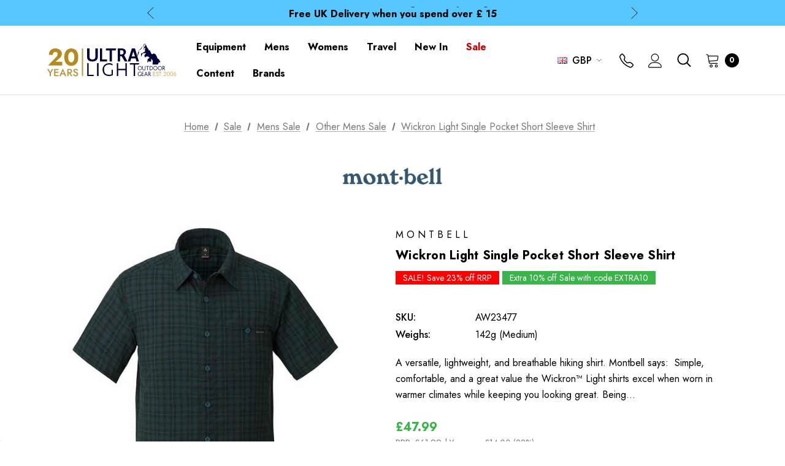

--- FILE ---
content_type: text/html; charset=UTF-8
request_url: https://ultralightoutdoorgear.co.uk/wickron-light-single-pocket-short-sleeve-shirt/
body_size: 54205
content:


<!DOCTYPE html>
<html class="no-js" lang="en">
    <head>
        <!-- Google Tag Manager -->
        <script>(function(w,d,s,l,i){w[l]=w[l]||[];w[l].push(
            {'gtm.start': new Date().getTime(),event:'gtm.js'}
        );var f=d.getElementsByTagName(s)[0],
            j=d.createElement(s),dl=l!='dataLayer'?'&l='+l:'';j.async=true;j.src=
            'https://www.googletagmanager.com/gtm.js?id='+i+dl;f.parentNode.insertBefore(j,f);
        })(window,document,'script','dataLayer','GTM-W5LC4S3');</script>
        <!-- End Google Tag Manager -->
        <title>Montbell Wickron Light Single Pocket Short Sleeve Shirt | UK | Ultralight Outdoor Gear</title>
        <link rel="dns-prefetch preconnect" href="https://cdn11.bigcommerce.com/s-xhsipki9fu" crossorigin><link rel="dns-prefetch preconnect" href="https://fonts.googleapis.com/" crossorigin><link rel="dns-prefetch preconnect" href="https://fonts.gstatic.com/" crossorigin>
        <meta property="product:price:amount" content="47.99" /><meta property="product:price:currency" content="GBP" /><meta property="og:url" content="https://ultralightoutdoorgear.co.uk/wickron-light-single-pocket-short-sleeve-shirt/" /><meta property="og:site_name" content="Ultralight Outdoor Gear" /><meta name="description" content="Montbell Wickron Light Single Pocket Short Sleeve Shirt available at Ultralight Outdoor Gear with FREE UK Delivery, in-depth reviews, full tech specs &amp; helpful buying advice."><link rel='canonical' href='https://ultralightoutdoorgear.co.uk/wickron-light-single-pocket-short-sleeve-shirt/' /><meta name='platform' content='bigcommerce.stencil' /><meta property="og:type" content="product" />
<meta property="og:title" content="Wickron Light Single Pocket Short Sleeve Shirt" />
<meta property="og:description" content="Montbell Wickron Light Single Pocket Short Sleeve Shirt available at Ultralight Outdoor Gear with FREE UK Delivery, in-depth reviews, full tech specs &amp; helpful buying advice." />
<meta property="og:image" content="https://cdn11.bigcommerce.com/s-xhsipki9fu/products/9951/images/101031/montbell-wickron-light-single-pocket-short-sleeve-shirt__00618.1755777186.386.513.jpg?c=1" />
<meta property="og:availability" content="instock" />
<meta property="pinterest:richpins" content="enabled" />
        
         

        <link href="https://cdn11.bigcommerce.com/s-xhsipki9fu/product_images/uog-favicon.png?t&#x3D;1649771402" rel="shortcut icon">
        <meta name="viewport" content="width=device-width, initial-scale=1">

        <script>
            document.documentElement.className = document.documentElement.className.replace('no-js', 'js');
        </script>

        <script>
    function browserSupportsAllFeatures() {
        return window.Promise
            && window.fetch
            && window.URL
            && window.URLSearchParams
            && window.WeakMap
            // object-fit support
            && ('objectFit' in document.documentElement.style);
    }

    function loadScript(src) {
        var js = document.createElement('script');
        js.src = src;
        js.onerror = function () {
            console.error('Failed to load polyfill script ' + src);
        };
        document.head.appendChild(js);
    }

    if (!browserSupportsAllFeatures()) {
        loadScript('https://cdn11.bigcommerce.com/s-xhsipki9fu/stencil/5bb465c0-d8f0-013e-2c9f-5ae4d6aeca98/e/ab831820-d820-013e-3431-2eec8af4d5ab/dist/theme-bundle.polyfills.js');
    }
</script>

        <script>
            window.lazySizesConfig = window.lazySizesConfig || {};
            window.lazySizesConfig.loadMode = 1;
        </script>
        <script async src="https://cdn11.bigcommerce.com/s-xhsipki9fu/stencil/5bb465c0-d8f0-013e-2c9f-5ae4d6aeca98/e/ab831820-d820-013e-3431-2eec8af4d5ab/dist/theme-bundle.head_async.js"></script>

        <script src="https://ajax.googleapis.com/ajax/libs/webfont/1.6.26/webfont.js"></script>

        <script>
            WebFont.load({
                custom: {
                    families: ['Karla', 'Roboto', 'Source Sans Pro', 'Jost']
                },
                classes: false
            });
        </script>

        <link href="https://fonts.googleapis.com/css?family=Jost:800,700,500,400,600,900&display=swap" rel="stylesheet">
        <link data-stencil-stylesheet href="https://cdn11.bigcommerce.com/s-xhsipki9fu/stencil/5bb465c0-d8f0-013e-2c9f-5ae4d6aeca98/e/ab831820-d820-013e-3431-2eec8af4d5ab/css/theme-d6c2c6a0-dcfd-013e-67aa-46fdd62796eb.css" rel="stylesheet">
        <link data-stencil-stylesheet href="https://cdn11.bigcommerce.com/s-xhsipki9fu/stencil/5bb465c0-d8f0-013e-2c9f-5ae4d6aeca98/e/ab831820-d820-013e-3431-2eec8af4d5ab/css/magiczoomplus-d6c2c6a0-dcfd-013e-67aa-46fdd62796eb.css" rel="stylesheet">

        <!-- Start Tracking Code for analytics_googleanalytics4 -->

<script data-cfasync="false" src="https://cdn11.bigcommerce.com/shared/js/google_analytics4_bodl_subscribers-358423becf5d870b8b603a81de597c10f6bc7699.js" integrity="sha256-gtOfJ3Avc1pEE/hx6SKj/96cca7JvfqllWA9FTQJyfI=" crossorigin="anonymous"></script>
<script data-cfasync="false">
  (function () {
    window.dataLayer = window.dataLayer || [];

    function gtag(){
        dataLayer.push(arguments);
    }

    function initGA4(event) {
         function setupGtag() {
            function configureGtag() {
                gtag('js', new Date());
                gtag('set', 'developer_id.dMjk3Nj', true);
                gtag('config', 'G-4NHKRSPJVR');
            }

            var script = document.createElement('script');

            script.src = 'https://www.googletagmanager.com/gtag/js?id=G-4NHKRSPJVR';
            script.async = true;
            script.onload = configureGtag;

            document.head.appendChild(script);
        }

        setupGtag();

        if (typeof subscribeOnBodlEvents === 'function') {
            subscribeOnBodlEvents('G-4NHKRSPJVR', false);
        }

        window.removeEventListener(event.type, initGA4);
    }

    

    var eventName = document.readyState === 'complete' ? 'consentScriptsLoaded' : 'DOMContentLoaded';
    window.addEventListener(eventName, initGA4, false);
  })()
</script>

<!-- End Tracking Code for analytics_googleanalytics4 -->

<!-- Start Tracking Code for analytics_siteverification -->

<meta name="google-site-verification" content="6WLDcbLIlBAbEwkrEIRIVUoNJ3oOq3dgn3-Gp28m_Kw" />

<!-- End Tracking Code for analytics_siteverification -->


<script type="text/javascript" src="https://checkout-sdk.bigcommerce.com/v1/loader.js" defer ></script>
<script src="https://www.google.com/recaptcha/api.js" async defer></script>
<script type="text/javascript">
var BCData = {"product_attributes":{"sku":"AW23477","upc":"4548801877446","mpn":"2304466","gtin":"4548801877446","weight":null,"base":false,"image":null,"price":{"with_tax":{"formatted":"\u00a347.99","value":47.99,"currency":"GBP"},"tax_label":"VAT","rrp_with_tax":{"formatted":"\u00a361.99","value":61.99,"currency":"GBP"},"saved":{"formatted":"\u00a314.00","value":14,"currency":"GBP"}},"out_of_stock_behavior":"label_option","out_of_stock_message":"Out of stock","available_modifier_values":[],"available_variant_values":[31629,31631],"in_stock_attributes":[31629,31631],"selected_attributes":[],"stock":null,"instock":true,"stock_message":null,"purchasable":true,"purchasing_message":null,"call_for_price_message":null}};
</script>
<script src='https://ultralightoutdoorgear.co.uk/content/magiczoomplus/magiczoomplus.stencil.js' ></script><script src='https://searchserverapi1.com/widgets/bigcommerce/init.js?api_key=9m6V3R0O9U' async ></script><script>"use strict";var params=getParams();if(params.redirect&&params.id){params._ke&&setCookie("__kla_id",params._ke,900);var prevId=localStorage.getItem("prevCartId");params.id!==prevId&&(window.location.href=params.redirect)}function setCookie(e,a,r){var t="";if(r){var i=new Date;i.setTime(i.getTime()+24*r*60*60*1e3),t="; expires="+i.toUTCString()}document.cookie=e+"="+(a||"")+t+"; path=/"}function getParams(){var t={};window.location.href.replace(/[?&]+([^=&]+)=([^&]*)/gi,function(e,a,r){t[a]=decodeURIComponent(r)});return t}</script><script async src="https://dmt83xaifx31y.cloudfront.net/public/js/prikidsizecharts.js?v=41#store=xhsipki9fu" crossorigin="anonymous"></script><script src='https://cdn.judge.me/widget_preloader.js' defer></script>
<script>  
   jdgm = window.jdgm || {};   jdgm.PLATFORM = 'bigcommerce';     
   jdgm.SHOP_DOMAIN = 'store-xhsipki9fu.mybigcommerce.com';   
   jdgm.PUBLIC_TOKEN = 'jJ0CRZNl29zVXNPPdOXbnQvODfY';
</script><script
  async
  src="https://eu-library.klarnaservices.com/lib.js"
  data-client-id="dae3adc0-ae99-5ccb-94ad-a6aa01092ae8"
></script><script id="wsa-rich-snippets-1-intro">
/*
    Web Site Advantage: SEO Rich Snippets App 1 [2.58.60623]
    https://bigcommerce.websiteadvantage.com.au/rich-snippets/
    Copyright (C) 2019 - 2025 Web Site Advantage
*/
</script>
<script type="application/ld+json" id="wsa-rich-snippets-jsonld-graph">{"@context":"https://schema.org","@graph":[{"isPartOf":{"@id":"https://ultralightoutdoorgear.co.uk/#WebSite","@type":"WebSite"},"publisher":{"@id":"https://ultralightoutdoorgear.co.uk/#Business"},"breadcrumb":{"@type":"BreadcrumbList","@id":"#BreadcrumbList","name":"Breadcrumbs (SEO Rich Snippets App)","itemListElement":[{"@type":"ListItem","position":1,"item":"https://ultralightoutdoorgear.co.uk/sale/","name":"Sale" },{"@type":"ListItem","position":2,"item":"https://ultralightoutdoorgear.co.uk/mens-sale/","name":"Mens Sale" },{"@type":"ListItem","position":3,"item":"https://ultralightoutdoorgear.co.uk/other-mens-sale/","name":"Other Mens Sale" },{"@type":"ListItem","position":4,"name":"Wickron Light Single Pocket Short Sleeve Shirt" }] },"@id":"https://ultralightoutdoorgear.co.uk/wickron-light-single-pocket-short-sleeve-shirt/#WebPage","url":"https://ultralightoutdoorgear.co.uk/wickron-light-single-pocket-short-sleeve-shirt/","name":"Wickron Light Single Pocket Short Sleeve Shirt","primaryImageOfPage":{"@type":"ImageObject","contentUrl":"https://cdn11.bigcommerce.com/s-xhsipki9fu/images/stencil/original/products/9951/101031/montbell-wickron-light-single-pocket-short-sleeve-shirt__00618.1755777186.jpg?c=1" },"@type":"ItemPage" },{"url":"https://ultralightoutdoorgear.co.uk/","name":"Ultralight Outdoor Gear","@type":"Organization","@id":"https://ultralightoutdoorgear.co.uk/#Business"},{"@id":"https://ultralightoutdoorgear.co.uk/#WebSite","url":"https://ultralightoutdoorgear.co.uk/","name":"Ultralight Outdoor Gear","publisher":{"@id":"https://ultralightoutdoorgear.co.uk/#Business"},"@type":"WebSite"}] }</script>
<script data-cfasync="false" id="wsa-rich-snippets-javascript">var webSiteAdvantage=webSiteAdvantage||{};webSiteAdvantage.momentnow='2026-01-26T23:59:57+00:00';function wsa_error(m){console.error('SEO Rich Snippets: '+m,arguments)};function wsa_tryCatch(m,f){try{f()}catch(e){wsa_error(m,e)}};var wsa_jsonLdIdPostfix="";"use strict";webSiteAdvantage._offerPropertiesCount=0,webSiteAdvantage.addOfferExtras=function(e,t,i,a,r){wsa_tryCatch("addOfferExtras",(function(){var n=document.querySelector(".wsa-offer-pricevaliduntil"),o=null,d=new Date;if(i){var c=new Date(i);o=[c.getFullYear(),("0"+(c.getMonth()+1)).slice(-2),("0"+c.getDate()).slice(-2)].join("-")}else if(n)o=n.getAttribute("data-content");else if(a)if(a.ProductPriceValidUntilFixedDate)o=a.ProductPriceValidUntilFixedDate;else if(a.ProductPriceValidUntilDays){var l=new Date(d.getFullYear(),d.getMonth(),d.getDate()+a.ProductPriceValidUntilDays);o=[l.getFullYear(),("0"+(l.getMonth()+1)).slice(-2),("0"+l.getDate()).slice(-2)].join("-")}if(o&&new Date(o)>d){var s=[];if(s.push({"@context":"https://schema.org","@id":e+t,priceValidUntil:o}),r.forEach((function(i){s.push({"@context":"https://schema.org","@id":e+"?sku="+i+t,priceValidUntil:o})})),webSiteAdvantage._offerPropertiesCount++,!webSiteAdvantage.excludeProduct){var u=document.createElement("script");u.type="application/ld+json",u.id="wsa-rich-snippets-jsonld-product-offer-extras-"+webSiteAdvantage._offerPropertiesCount+window.wsa_jsonLdIdPostfix.toLowerCase(),u.text=JSON.stringify(s),document.querySelector("head").appendChild(u)}}}))};window.addEventListener('load',function(){webSiteAdvantage.addOfferExtras("https://ultralightoutdoorgear.co.uk/wickron-light-single-pocket-short-sleeve-shirt/","#Offer",'',null,[])});var wsa_removeMicrodata=true;var wsa_removeRemoveDynamicJsonLd=false;var wsa_productUrl="https://ultralightoutdoorgear.co.uk/wickron-light-single-pocket-short-sleeve-shirt/";var wsa_productId="9951";var wsa_productReviewCounts="both";var wsa_productReviewMinAggregateRating=0;var wsa_log=function(t){performance.mark(t);console.log(''+performance.now()+': '+t)};var wsa_headLog=function(t){var ds=document.getElementsByTagName('head')[0].dataset;ds.reviewLog=(ds.reviewLog||'')+' '+t;};"use strict";wsa_tryCatch("jdgm",(function(){!function(e,t){e.judgemeOpts=e.judgemeOpts||{},e.judgemeOpts.jldDisable=!0;var a=e.wsa_productId,r=e.wsa_productUrl,s=!1,n=t.createElement("link");function createSd(a){try{if(e.wsa_headLog("createSd "+s),!a||s)return;s=!0;var n=(new DOMParser).parseFromString(a,"text/html").querySelector(".jdgm-prev-badge");if(!n)return;var i=n.getAttribute("data-average-rating");if(!i)return;var o=n.getAttribute("data-number-of-reviews");if(!o)return;var d=parseFloat(i),g=parseInt(o);if(g>0&&d>=e.wsa_productReviewMinAggregateRating){var u={"@context":"https://schema.org/","@id":r+"#Product"+e.wsa_jsonLdIdPostfix,aggregateRating:{"@type":"AggregateRating",worstRating:"1",bestRating:"5",ratingValue:d}};switch(e.wsa_productReviewCounts){case"reviewCount":u.aggregateRating.reviewCount=g;break;case"ratingCount":u.aggregateRating.ratingCount=g;break;default:u.aggregateRating.reviewCount=g,u.aggregateRating.ratingCount=g}if(!webSiteAdvantage.excludeProduct){var c=t.createElement("script");c.type="application/ld+json",c.setAttribute("id","wsa-rich-snippets-jsonld-jdgm-product"+e.wsa_jsonLdIdPostfix.toLowerCase());var p=t.createTextNode(JSON.stringify(u));c.appendChild(p),t.querySelector("head").appendChild(c)}}e.wsa_headLog("Processed")}catch(t){e.wsa_headLog("createSd "+t)}}function tryAlternateApi(t){var r="https://judge.me/api/v1/widgets/preview_badge?external_id="+a+"&api_token="+jdgm.PUBLIC_TOKEN+"&shop_domain="+jdgm.SHOP_DOMAIN;r+="&caller=seo_rich_snippets&reason="+t,e.wsa_headLog("tryAlternateApi "+t),fetch(r,{method:"GET"}).then((function(t){return e.wsa_headLog("response 2 "+t.ok+" "+t.status),t.ok?t.json():Promise.reject("response status not ok "+t.status)})).then((function(t){e.wsa_headLog("result"),createSd(t.badge)})).catch((function(t){e.wsa_headLog("request error 2 "+t)}))}function getReviews(t){e.wsa_headLog("getReviews "+t);var r="https://cache.judge.me/widgets/"+jdgm.PLATFORM+"/"+jdgm.SHOP_DOMAIN+"?public_token="+jdgm.PUBLIC_TOKEN;r+="&preview_badge_product_ids="+a,r+="&caller=seo_rich_snippets&reason="+t,fetch(r,{method:"GET"}).then((function(t){return e.wsa_headLog("response "+t.ok+" "+t.status),t.ok?t.json():Promise.reject("response status not ok "+t.status)})).then((function(t){e.wsa_headLog("result"),createSd(t.preview_badges[""+a])})).catch((function(t){e.wsa_headLog("request error 1 "+t),tryAlternateApi("failure")}))}n.rel="preload",n.href="https://cdn.judge.me/judgeme_widget_v2.js",n.as="script",t.head.appendChild(n),(n=t.createElement("link")).rel="preload",n.href="https://cdn.judge.me/judgeme_widget_v2.css",n.as="style",t.head.appendChild(n),window.jdgm?getReviews("early"):setTimeout((function(){getReviews("timeout0")}),0),setTimeout((function(){s||tryAlternateApi("timeout2000")}),2e3)}(window,document)}));webSiteAdvantage.richSnippetsApp=["xhsipki9fu","ultralightoutdoorgear.co.uk",868,"xhsipki9fu",""];webSiteAdvantage.bcReviews=false;webSiteAdvantage.classyUnicode=webSiteAdvantage.classyUnicode||{};webSiteAdvantage.classyUnicode.options={querySelector:'.classyunicode,title,h1,h2,h3,h4,h5,.breadcrumb-label,.navPages-action,.footer-info-list,script[type="application/ld+json"]',processMetaTags:true};window.classySchemaOptions=window.classySchemaOptions||{};window.classySchemaOptions.scriptIdBase='wsa-rich-snippets-jsonld-classyschema-';window.classySchemaOptions.classNamePrefixes=["classyschema-","wsa-"];window.classySchemaOptions.customCssSelectors={"howto-name":"h1.page-heading"};webSiteAdvantage.classyCleanUp=webSiteAdvantage.classyCleanUp||{};webSiteAdvantage.classyCleanUp.options={removeMicrodata:true,removeJsonLd:true,removeDynamicJsonLd:false,removeJsonLdRegexExcludeIdPatterns:['^wsa-rich-snippets-.*$','reviewsWidgetProductSnippets'],removeJsonLdRegexExcludeClassPatterns:['^jdgm-.*$']};!function(d){var s=d.createElement('script');s.src='https://classyschema.org/2_15/faq_video_howto_unicode_cleanup.min.js';s.async=true;s.setAttribute('fetchpriority','high');d.getElementsByTagName('head')[0].appendChild(s)}(document);</script>


                <script type="text/javascript">
                    const trustpilot_settings = {
                        page: "product" === "default" ? "landing" : "product",
                        sku: "AW23477",
                        name: "Wickron Light Single Pocket Short Sleeve Shirt",
                        key: "1ArgdmvnxOMTtRxT",
                        product_id: "9951", // Needed for TrustBoxPreview
                    };
                    const createTrustBoxScript = function() {
                        const trustBoxScript = document.createElement('script');
                        trustBoxScript.async = true;
                        trustBoxScript.src = "https://ecommplugins-scripts.trustpilot.com/v2.1/js/header_bigcommerce.min.js";
                        document.head.appendChild(trustBoxScript);
                    };
                    if (BCData.product_attributes && !BCData.product_attributes.base && "sku" !== 'id') {
                        addEventListener('DOMContentLoaded', () => {
                            const endpoint = "/remote/v1/product-attributes/9951";
                            try {
                                stencilUtils.api.productAttributes.makeRequest(endpoint, "GET", {}, {}, function(err, res) {
                                    trustpilot_settings.sku = res.data["sku"];
                                    createTrustBoxScript();
                                })
                            } catch {
                                fetch(endpoint).then(function(res) {
                                    res.json().then(function(jsonRes) {
                                        trustpilot_settings.sku = jsonRes.data["sku"];
                                        createTrustBoxScript();
                                    });
                                });
                            }
                        });
                    } else {
                        createTrustBoxScript();
                    }
                </script>
            <script id="wsa-rich-snippets-2-intro">
/*
    Web Site Advantage: SEO Rich Snippets App 2 [2.58.60624]
    https://bigcommerce.websiteadvantage.com.au/rich-snippets/
    Copyright (C) 2019 - 2025 Web Site Advantage
*/
</script>
<script type="application/ld+json" id="wsa-rich-snippets-jsonld-product">{"@context":"https://schema.org","@type":"Product","@id":"https://ultralightoutdoorgear.co.uk/wickron-light-single-pocket-short-sleeve-shirt/#Product","url":"https://ultralightoutdoorgear.co.uk/wickron-light-single-pocket-short-sleeve-shirt/","mainEntityOfPage":{"@id":"https://ultralightoutdoorgear.co.uk/wickron-light-single-pocket-short-sleeve-shirt/#WebPage"},"name":"Wickron Light Single Pocket Short Sleeve Shirt","image":["https://cdn11.bigcommerce.com/s-xhsipki9fu/images/stencil/original/products/9951/101031/montbell-wickron-light-single-pocket-short-sleeve-shirt__00618.1755777186.jpg?c=1","https://cdn11.bigcommerce.com/s-xhsipki9fu/images/stencil/original/products/9951/101503/montbell-wickron-light-single-pocket-short-sleeve-shirt__76835.1708010136.jpg?c=1"],"sku":"AW23477","mpn":"2304466","gtin":"4548801877446","gtin13":"4548801877446","category":["Mens","Mens/Shirts","Sale","Sale/Mens Sale","Mens/Shirts/Short Sleeve Shirts","Gifts For Him","Sale/Mens Sale/Other Mens Sale","All Gifts"],"brand":{"@type":"Brand","@id":"https://ultralightoutdoorgear.co.uk/montbell/#Brand","url":"https://ultralightoutdoorgear.co.uk/montbell/","name":"Montbell" },"audience":{ "suggestedAge":{"@type": "QuantitativeValue","unitCode":"ANN"},"@type":"PeopleAudience"},"offers":[{"@type":"Offer","@id":"https://ultralightoutdoorgear.co.uk/wickron-light-single-pocket-short-sleeve-shirt/#Offer","url":"https://ultralightoutdoorgear.co.uk/wickron-light-single-pocket-short-sleeve-shirt/","offeredBy":{"@id":"https://ultralightoutdoorgear.co.uk/#Business"},"price":47.99,"priceCurrency":"GBP","priceSpecification":[{"@type":"UnitPriceSpecification","name":"price  with tax, unit price 47.99, min quantity 1  ","priceCurrency":"GBP","price":47.99,"valueAddedTaxIncluded":"True"}],"availability":"InStock","itemCondition":"NewCondition"}],"description":"A versatile, lightweight, and breathable hiking shirt.\nMontbell says:&nbsp;\nSimple, comfortable, and a great value the Wickron&trade; Light shirts excel when worn in warmer climates while keeping you looking great. Being easy to care for and resistant to wrinkles make these a favorite of travelers. The use of a technical fabric allows you to hike in it in the morning and wear it to happy hour without leaving you feeling out of place.\n\nOur Verdict\nThe Montbell Wickron Light Single Pocket Short Sleeve Shirt is a simple yet versatile piece of clothing that excels in warmer climates. The technical fabric allows it to perform well during hikes or other activities and also looks good in casual situations.\nLightweight, quick drying and very breathable, this is a stand-out trekking shirt.\n&nbsp;\n- Reviewed by Ultralight Outdoor Gear\n(Unfortunately, we are unable to ship MontBell products outside of the UK)\n\nFeatures\n\n1 chest pocket\n\n\nSpecifications\n\nSmall weighs: 138g\nMedium weighs: 142g\nLarge weighs: 154g\nXLarge weighs: 159g\n\nMaterial &amp; Construction\n\nWickron&trade; (100% Polyester)"}</script>

 <script data-cfasync="false" src="https://microapps.bigcommerce.com/bodl-events/1.9.4/index.js" integrity="sha256-Y0tDj1qsyiKBRibKllwV0ZJ1aFlGYaHHGl/oUFoXJ7Y=" nonce="" crossorigin="anonymous"></script>
 <script data-cfasync="false" nonce="">

 (function() {
    function decodeBase64(base64) {
       const text = atob(base64);
       const length = text.length;
       const bytes = new Uint8Array(length);
       for (let i = 0; i < length; i++) {
          bytes[i] = text.charCodeAt(i);
       }
       const decoder = new TextDecoder();
       return decoder.decode(bytes);
    }
    window.bodl = JSON.parse(decodeBase64("[base64]"));
 })()

 </script>

<script nonce="">
(function () {
    var xmlHttp = new XMLHttpRequest();

    xmlHttp.open('POST', 'https://bes.gcp.data.bigcommerce.com/nobot');
    xmlHttp.setRequestHeader('Content-Type', 'application/json');
    xmlHttp.send('{"store_id":"1001991569","timezone_offset":"0.0","timestamp":"2026-01-26T23:59:57.14923200Z","visit_id":"ebaf1f8a-04cb-4e30-831d-d3ce34211010","channel_id":1}');
})();
</script>

        <script src="//searchserverapi.com/widgets/bigcommerce/init.js?api_key=9m6V3R0O9U"></script>
    </head>
    <body class="" data-page-type="product" data--country-code="US">
        <!-- Google Tag Manager (noscript) -->
        <noscript><iframe src="https://www.googletagmanager.com/ns.html?id=GTM-W5LC4S3"
                          height="0" width="0" style="display:none;visibility:hidden"></iframe></noscript>
        <!-- End Google Tag Manager (noscript) -->
        <svg data-src="https://cdn11.bigcommerce.com/s-xhsipki9fu/stencil/5bb465c0-d8f0-013e-2c9f-5ae4d6aeca98/e/ab831820-d820-013e-3431-2eec8af4d5ab/img/icon-sprite.svg" class="icons-svg-sprite"></svg>

        <a href="#main-content" class="skip-to-main-link">Skip to main content</a>
	<div id="header_topBarPromotion">
		<div class="container">
			<div class="topBarPromotion-carousel"
				data-slick='{
			        "dots": false,
		            "arrows": false,
		            "infinite": true,
		            "mobileFirst": true,
		            "vertical": true,
		            "autoplay": true,
		            "slidesToShow": 1,
		            "slidesToScroll": 1,
		            "responsive": [
			            {
			                "breakpoint": 768,
			                "settings": {
			                	"arrows": true
			                }
			            }
			        ]
		    	}'
			>
				<div class="topBarPromotion-item">
					<a href="/shipping-returns/">
						Free UK Delivery when you spend over £
15</a>
				</div>
				<div class="topBarPromotion-item">
					<a href="/blog/time-saver-guide-to-choosing-a-waterproof-jacket/">Time Saver Guide to Choosing a Waterproof Jacket</a>
				</div>
				<div class="topBarPromotion-item">
					<a href=""></a>
				</div>
			</div>
		</div>
	</div>
<header class="header" role="banner">
    <div class="header-center header__desktop">
        <div class="header__desktop--left">
                <div class="header-logo header-logo--center">
                    <a href="https://ultralightoutdoorgear.co.uk/" class="header-logo__link">
            <div class="header-logo-image-container">
                <picture>
                    <source media="(max-width: 1199px)" srcset="https://cdn11.bigcommerce.com/s-xhsipki9fu/stencil/5bb465c0-d8f0-013e-2c9f-5ae4d6aeca98/e/ab831820-d820-013e-3431-2eec8af4d5ab/img/logo-mobile.svg">
                    <source media="(min-width: 1200px)" srcset="https://cdn11.bigcommerce.com/s-xhsipki9fu/stencil/5bb465c0-d8f0-013e-2c9f-5ae4d6aeca98/e/ab831820-d820-013e-3431-2eec8af4d5ab/img/logo-desktop.svg">
                    <img class="header-logo-image" src="https://cdn11.bigcommerce.com/s-xhsipki9fu/stencil/5bb465c0-d8f0-013e-2c9f-5ae4d6aeca98/e/ab831820-d820-013e-3431-2eec8af4d5ab/img/logo-desktop.svg" alt="Ultralight Outdoor Gear" title="Ultralight Outdoor Gear">
                </picture>
            </div>
</a>
                </div>
        </div>
        <div class="header__desktop--center">
            <div class="navPages-container" id="menu" data-menu>
                <nav class="navPages">
    <ul class="navPages-list navPages-list-megamenu navPages-list-depth-max">
            <li class="navPages-item has-dropdown">
                        <a class="navPages-action navPages-action-depth-max has-subMenu is-root"
       href="https://ultralightoutdoorgear.co.uk/equipment/"
       aria-label="Equipment"
    >
        <span>Equipment</span>
        <i class="icon navPages-action-moreIcon" aria-hidden="true">
            <svg><use xlink:href="#icon-chevron-down" /></svg>
        </i>
    </a>
    <div class="navPage-subMenu navPage-subMenu-horizontal" id="navPages-1091" aria-hidden="true" tabindex="-1">
    <ul class="navPage-subMenu-list">
        <li class="navPage-subMenu-item-parent">
            <a class="navPage-subMenu-action navPages-action navPages-action-depth-max" href="https://ultralightoutdoorgear.co.uk/equipment/"><span>All Equipment</span></a>
        </li>
            <li class="navPage-subMenu-item-child">
                    <a class="navPage-subMenu-action navPages-action navPages-action-depth-max has-subMenu" href="https://ultralightoutdoorgear.co.uk/tents-and-shelters/" data-navId="navPages-1143">
                        <span>Tents &amp; Shelters</span><i class="icon navPages-action-moreIcon" aria-hidden="true"><svg><use xlink:href="#icon-chevron-down" /></svg></i>
                    </a>
                    <div class="navPage-subMenu navPage-subMenu-horizontal" id="navPages-1143" aria-hidden="true" tabindex="-1">
    <ul class="navPage-subMenu-list">
        <li class="navPage-subMenu-item-parent">
            <a class="navPage-subMenu-action navPages-action navPages-action-depth-max" href="https://ultralightoutdoorgear.co.uk/tents-and-shelters/"><span>All Tents &amp; Shelters</span></a>
        </li>
            <li class="navPage-subMenu-item-child">
                    <a class="navPage-subMenu-action navPages-action" href="https://ultralightoutdoorgear.co.uk/one-person-tents/"><span>One Person Tents</span></a>
            </li>
            <li class="navPage-subMenu-item-child">
                    <a class="navPage-subMenu-action navPages-action" href="https://ultralightoutdoorgear.co.uk/two-person-tents/"><span>Two Person Tents</span></a>
            </li>
            <li class="navPage-subMenu-item-child">
                    <a class="navPage-subMenu-action navPages-action" href="https://ultralightoutdoorgear.co.uk/three-plus-person-tents/"><span>Three Person Tents</span></a>
            </li>
            <li class="navPage-subMenu-item-child">
                    <a class="navPage-subMenu-action navPages-action" href="https://ultralightoutdoorgear.co.uk/four-plus-person-tents/"><span>Four+ Person Tents</span></a>
            </li>
            <li class="navPage-subMenu-item-child">
                    <a class="navPage-subMenu-action navPages-action" href="https://ultralightoutdoorgear.co.uk/tarps/"><span>Tarps</span></a>
            </li>
            <li class="navPage-subMenu-item-child">
                    <a class="navPage-subMenu-action navPages-action" href="https://ultralightoutdoorgear.co.uk/bivvy-bags/"><span>Bivvy Bags</span></a>
            </li>
            <li class="navPage-subMenu-item-child">
                    <a class="navPage-subMenu-action navPages-action navPages-action-depth-max has-subMenu" href="https://ultralightoutdoorgear.co.uk/tent-accessories/" data-navId="navPages-1145">
                        <span>Tent Accessories</span><i class="icon navPages-action-moreIcon" aria-hidden="true"><svg><use xlink:href="#icon-chevron-down" /></svg></i>
                    </a>
                    <div class="navPage-subMenu navPage-subMenu-horizontal" id="navPages-1145" aria-hidden="true" tabindex="-1">
    <ul class="navPage-subMenu-list">
        <li class="navPage-subMenu-item-parent">
            <a class="navPage-subMenu-action navPages-action navPages-action-depth-max" href="https://ultralightoutdoorgear.co.uk/tent-accessories/"><span>All Tent Accessories</span></a>
        </li>
            <li class="navPage-subMenu-item-child">
                    <a class="navPage-subMenu-action navPages-action" href="https://ultralightoutdoorgear.co.uk/footprints/"><span>Footprints</span></a>
            </li>
            <li class="navPage-subMenu-item-child">
                    <a class="navPage-subMenu-action navPages-action navPages-action-depth-max has-subMenu" href="https://ultralightoutdoorgear.co.uk/tent-pegs/" data-navId="navPages-1536">
                        <span>Tent Pegs</span><i class="icon navPages-action-moreIcon" aria-hidden="true"><svg><use xlink:href="#icon-chevron-down" /></svg></i>
                    </a>
                    <div class="navPage-subMenu navPage-subMenu-horizontal" id="navPages-1536" aria-hidden="true" tabindex="-1">
    <ul class="navPage-subMenu-list">
        <li class="navPage-subMenu-item-parent">
            <a class="navPage-subMenu-action navPages-action navPages-action-depth-max" href="https://ultralightoutdoorgear.co.uk/tent-pegs/"><span>All Tent Pegs</span></a>
        </li>
            <li class="navPage-subMenu-item-child">
                    <a class="navPage-subMenu-action navPages-action" href="https://ultralightoutdoorgear.co.uk/hard-ground/"><span>Hard Ground</span></a>
            </li>
            <li class="navPage-subMenu-item-child">
                    <a class="navPage-subMenu-action navPages-action" href="https://ultralightoutdoorgear.co.uk/sand/"><span>Sand</span></a>
            </li>
            <li class="navPage-subMenu-item-child">
                    <a class="navPage-subMenu-action navPages-action" href="https://ultralightoutdoorgear.co.uk/snow/"><span>Snow</span></a>
            </li>
            <li class="navPage-subMenu-item-child">
                    <a class="navPage-subMenu-action navPages-action" href="https://ultralightoutdoorgear.co.uk/soft-ground/"><span>Soft Ground</span></a>
            </li>
    </ul>
</div>
            </li>
            <li class="navPage-subMenu-item-child">
                    <a class="navPage-subMenu-action navPages-action" href="https://ultralightoutdoorgear.co.uk/tent-poles/"><span>Tent Poles</span></a>
            </li>
            <li class="navPage-subMenu-item-child">
                    <a class="navPage-subMenu-action navPages-action" href="https://ultralightoutdoorgear.co.uk/flysheets-and-inner-tents/"><span>Flysheets and Inner Tents</span></a>
            </li>
            <li class="navPage-subMenu-item-child">
                    <a class="navPage-subMenu-action navPages-action" href="https://ultralightoutdoorgear.co.uk/other-tent-accessories/"><span>Other Tent Accessories</span></a>
            </li>
            <li class="navPage-subMenu-item-child">
                    <a class="navPage-subMenu-action navPages-action" href="https://ultralightoutdoorgear.co.uk/hilleberg-accessory-shop/"><span>Hilleberg Accessory Shop</span></a>
            </li>
    </ul>
</div>
            </li>
    </ul>
</div>
            </li>
            <li class="navPage-subMenu-item-child">
                    <a class="navPage-subMenu-action navPages-action navPages-action-depth-max has-subMenu" href="https://ultralightoutdoorgear.co.uk/sleeping-bags-and-accessories/" data-navId="navPages-1208">
                        <span>Sleeping Bags</span><i class="icon navPages-action-moreIcon" aria-hidden="true"><svg><use xlink:href="#icon-chevron-down" /></svg></i>
                    </a>
                    <div class="navPage-subMenu navPage-subMenu-horizontal" id="navPages-1208" aria-hidden="true" tabindex="-1">
    <ul class="navPage-subMenu-list">
        <li class="navPage-subMenu-item-parent">
            <a class="navPage-subMenu-action navPages-action navPages-action-depth-max" href="https://ultralightoutdoorgear.co.uk/sleeping-bags-and-accessories/"><span>All Sleeping Bags</span></a>
        </li>
            <li class="navPage-subMenu-item-child">
                    <a class="navPage-subMenu-action navPages-action" href="https://ultralightoutdoorgear.co.uk/sleeping-bags/"><span>All Sleeping Bags</span></a>
            </li>
            <li class="navPage-subMenu-item-child">
                    <a class="navPage-subMenu-action navPages-action" href="https://ultralightoutdoorgear.co.uk/down-sleeping-bags/"><span>Down Sleeping Bags</span></a>
            </li>
            <li class="navPage-subMenu-item-child">
                    <a class="navPage-subMenu-action navPages-action" href="https://ultralightoutdoorgear.co.uk/synthetic-sleeping-bags/"><span>Synthetic Sleeping Bags</span></a>
            </li>
            <li class="navPage-subMenu-item-child">
                    <a class="navPage-subMenu-action navPages-action" href="https://ultralightoutdoorgear.co.uk/backpacking-quilts/"><span>Quilts</span></a>
            </li>
            <li class="navPage-subMenu-item-child">
                    <a class="navPage-subMenu-action navPages-action" href="https://ultralightoutdoorgear.co.uk/sleeping-bags/pillows/"><span>Pillows</span></a>
            </li>
            <li class="navPage-subMenu-item-child">
                    <a class="navPage-subMenu-action navPages-action" href="https://ultralightoutdoorgear.co.uk/liners/"><span>Liners</span></a>
            </li>
            <li class="navPage-subMenu-item-child">
                    <a class="navPage-subMenu-action navPages-action" href="https://ultralightoutdoorgear.co.uk/sleeping-bag-accessories/"><span>Sleeping Bag Accessories</span></a>
            </li>
    </ul>
</div>
            </li>
            <li class="navPage-subMenu-item-child">
                    <a class="navPage-subMenu-action navPages-action navPages-action-depth-max has-subMenu" href="https://ultralightoutdoorgear.co.uk/sleeping-mats-and-accessories/" data-navId="navPages-1156">
                        <span>Sleeping Mats</span><i class="icon navPages-action-moreIcon" aria-hidden="true"><svg><use xlink:href="#icon-chevron-down" /></svg></i>
                    </a>
                    <div class="navPage-subMenu navPage-subMenu-horizontal" id="navPages-1156" aria-hidden="true" tabindex="-1">
    <ul class="navPage-subMenu-list">
        <li class="navPage-subMenu-item-parent">
            <a class="navPage-subMenu-action navPages-action navPages-action-depth-max" href="https://ultralightoutdoorgear.co.uk/sleeping-mats-and-accessories/"><span>All Sleeping Mats</span></a>
        </li>
            <li class="navPage-subMenu-item-child">
                    <a class="navPage-subMenu-action navPages-action" href="https://ultralightoutdoorgear.co.uk/ultralight-airbeds/"><span>Ultralight Airbeds</span></a>
            </li>
            <li class="navPage-subMenu-item-child">
                    <a class="navPage-subMenu-action navPages-action" href="https://ultralightoutdoorgear.co.uk/long-sleeping-mats/"><span>Long Sleeping Mats</span></a>
            </li>
            <li class="navPage-subMenu-item-child">
                    <a class="navPage-subMenu-action navPages-action" href="https://ultralightoutdoorgear.co.uk/wide-sleeping-mats/"><span>Wide Sleeping Mats</span></a>
            </li>
            <li class="navPage-subMenu-item-child">
                    <a class="navPage-subMenu-action navPages-action" href="https://ultralightoutdoorgear.co.uk/self-inflating-mats/"><span>Self Inflating Mats</span></a>
            </li>
            <li class="navPage-subMenu-item-child">
                    <a class="navPage-subMenu-action navPages-action" href="https://ultralightoutdoorgear.co.uk/closed-cell-foam-mats/"><span>Closed Cell Foam Mats</span></a>
            </li>
            <li class="navPage-subMenu-item-child">
                    <a class="navPage-subMenu-action navPages-action" href="https://ultralightoutdoorgear.co.uk/sleeping-mat-accessories/"><span>Sleeping Mat Accessories</span></a>
            </li>
    </ul>
</div>
            </li>
            <li class="navPage-subMenu-item-child">
                    <a class="navPage-subMenu-action navPages-action navPages-action-depth-max has-subMenu" href="https://ultralightoutdoorgear.co.uk/rucksacks-and-accessories/" data-navId="navPages-1163">
                        <span>Rucksacks</span><i class="icon navPages-action-moreIcon" aria-hidden="true"><svg><use xlink:href="#icon-chevron-down" /></svg></i>
                    </a>
                    <div class="navPage-subMenu navPage-subMenu-horizontal" id="navPages-1163" aria-hidden="true" tabindex="-1">
    <ul class="navPage-subMenu-list">
        <li class="navPage-subMenu-item-parent">
            <a class="navPage-subMenu-action navPages-action navPages-action-depth-max" href="https://ultralightoutdoorgear.co.uk/rucksacks-and-accessories/"><span>All Rucksacks</span></a>
        </li>
            <li class="navPage-subMenu-item-child">
                    <a class="navPage-subMenu-action navPages-action" href="https://ultralightoutdoorgear.co.uk/backpacking-rucksacks/"><span>Backpacking Rucksacks</span></a>
            </li>
            <li class="navPage-subMenu-item-child">
                    <a class="navPage-subMenu-action navPages-action" href="https://ultralightoutdoorgear.co.uk/day-packs/"><span>Day Packs</span></a>
            </li>
            <li class="navPage-subMenu-item-child">
                    <a class="navPage-subMenu-action navPages-action" href="https://ultralightoutdoorgear.co.uk/running-packs/"><span>Running Packs</span></a>
            </li>
            <li class="navPage-subMenu-item-child">
                    <a class="navPage-subMenu-action navPages-action" href="https://ultralightoutdoorgear.co.uk/waist-packs/"><span>Waist Packs</span></a>
            </li>
            <li class="navPage-subMenu-item-child">
                    <a class="navPage-subMenu-action navPages-action" href="https://ultralightoutdoorgear.co.uk/kit-bags/"><span>Kit Bags</span></a>
            </li>
            <li class="navPage-subMenu-item-child">
                    <a class="navPage-subMenu-action navPages-action" href="https://ultralightoutdoorgear.co.uk/child-carriers/"><span>Child Carriers</span></a>
            </li>
            <li class="navPage-subMenu-item-child">
                    <a class="navPage-subMenu-action navPages-action navPages-action-depth-max has-subMenu" href="https://ultralightoutdoorgear.co.uk/rucksack-accessories/" data-navId="navPages-1168">
                        <span>Rucksack Accessories</span><i class="icon navPages-action-moreIcon" aria-hidden="true"><svg><use xlink:href="#icon-chevron-down" /></svg></i>
                    </a>
                    <div class="navPage-subMenu navPage-subMenu-horizontal" id="navPages-1168" aria-hidden="true" tabindex="-1">
    <ul class="navPage-subMenu-list">
        <li class="navPage-subMenu-item-parent">
            <a class="navPage-subMenu-action navPages-action navPages-action-depth-max" href="https://ultralightoutdoorgear.co.uk/rucksack-accessories/"><span>All Rucksack Accessories</span></a>
        </li>
            <li class="navPage-subMenu-item-child">
                    <a class="navPage-subMenu-action navPages-action" href="https://ultralightoutdoorgear.co.uk/rucksack-rain-covers/"><span>Rucksack Rain Covers</span></a>
            </li>
            <li class="navPage-subMenu-item-child">
                    <a class="navPage-subMenu-action navPages-action" href="https://ultralightoutdoorgear.co.uk/rucksack-liners/"><span>Rucksack Liners</span></a>
            </li>
            <li class="navPage-subMenu-item-child">
                    <a class="navPage-subMenu-action navPages-action" href="https://ultralightoutdoorgear.co.uk/other-pack-accessories/"><span>Other Pack Accessories</span></a>
            </li>
    </ul>
</div>
            </li>
    </ul>
</div>
            </li>
            <li class="navPage-subMenu-item-child">
                    <a class="navPage-subMenu-action navPages-action navPages-action-depth-max has-subMenu" href="https://ultralightoutdoorgear.co.uk/stuffsacks-and-drybags/" data-navId="navPages-1181">
                        <span>Stuffsacks &amp; Drybags</span><i class="icon navPages-action-moreIcon" aria-hidden="true"><svg><use xlink:href="#icon-chevron-down" /></svg></i>
                    </a>
                    <div class="navPage-subMenu navPage-subMenu-horizontal" id="navPages-1181" aria-hidden="true" tabindex="-1">
    <ul class="navPage-subMenu-list">
        <li class="navPage-subMenu-item-parent">
            <a class="navPage-subMenu-action navPages-action navPages-action-depth-max" href="https://ultralightoutdoorgear.co.uk/stuffsacks-and-drybags/"><span>All Stuffsacks &amp; Drybags</span></a>
        </li>
            <li class="navPage-subMenu-item-child">
                    <a class="navPage-subMenu-action navPages-action" href="https://ultralightoutdoorgear.co.uk/drybags/"><span>Drybags</span></a>
            </li>
            <li class="navPage-subMenu-item-child">
                    <a class="navPage-subMenu-action navPages-action" href="https://ultralightoutdoorgear.co.uk/stuffsacks/"><span>Stuffsacks</span></a>
            </li>
            <li class="navPage-subMenu-item-child">
                    <a class="navPage-subMenu-action navPages-action" href="https://ultralightoutdoorgear.co.uk/compression-drybags/"><span>Compression Drybags</span></a>
            </li>
            <li class="navPage-subMenu-item-child">
                    <a class="navPage-subMenu-action navPages-action" href="https://ultralightoutdoorgear.co.uk/compression-stuffsacks/"><span>Compression Stuffsacks</span></a>
            </li>
            <li class="navPage-subMenu-item-child">
                    <a class="navPage-subMenu-action navPages-action" href="https://ultralightoutdoorgear.co.uk/waterproof-pouches/"><span>Waterproof Pouches</span></a>
            </li>
            <li class="navPage-subMenu-item-child">
                    <a class="navPage-subMenu-action navPages-action" href="https://ultralightoutdoorgear.co.uk/specialised-bags/"><span>Specialised Bags</span></a>
            </li>
    </ul>
</div>
            </li>
            <li class="navPage-subMenu-item-child">
                    <a class="navPage-subMenu-action navPages-action navPages-action-depth-max has-subMenu" href="https://ultralightoutdoorgear.co.uk/stoves-and-accessories/" data-navId="navPages-1173">
                        <span>Stoves</span><i class="icon navPages-action-moreIcon" aria-hidden="true"><svg><use xlink:href="#icon-chevron-down" /></svg></i>
                    </a>
                    <div class="navPage-subMenu navPage-subMenu-horizontal" id="navPages-1173" aria-hidden="true" tabindex="-1">
    <ul class="navPage-subMenu-list">
        <li class="navPage-subMenu-item-parent">
            <a class="navPage-subMenu-action navPages-action navPages-action-depth-max" href="https://ultralightoutdoorgear.co.uk/stoves-and-accessories/"><span>All Stoves</span></a>
        </li>
            <li class="navPage-subMenu-item-child">
                    <a class="navPage-subMenu-action navPages-action" href="https://ultralightoutdoorgear.co.uk/all-stoves/"><span>All Stoves</span></a>
            </li>
            <li class="navPage-subMenu-item-child">
                    <a class="navPage-subMenu-action navPages-action navPages-action-depth-max has-subMenu" href="https://ultralightoutdoorgear.co.uk/gas-stoves/" data-navId="navPages-1176">
                        <span>Gas Stoves</span><i class="icon navPages-action-moreIcon" aria-hidden="true"><svg><use xlink:href="#icon-chevron-down" /></svg></i>
                    </a>
                    <div class="navPage-subMenu navPage-subMenu-horizontal" id="navPages-1176" aria-hidden="true" tabindex="-1">
    <ul class="navPage-subMenu-list">
        <li class="navPage-subMenu-item-parent">
            <a class="navPage-subMenu-action navPages-action navPages-action-depth-max" href="https://ultralightoutdoorgear.co.uk/gas-stoves/"><span>All Gas Stoves</span></a>
        </li>
            <li class="navPage-subMenu-item-child">
                    <a class="navPage-subMenu-action navPages-action" href="https://ultralightoutdoorgear.co.uk/canister-top-stoves/"><span>Canister Top Stoves</span></a>
            </li>
            <li class="navPage-subMenu-item-child">
                    <a class="navPage-subMenu-action navPages-action" href="https://ultralightoutdoorgear.co.uk/heat-exchanger-stoves/"><span>Heat Exchanger Stoves</span></a>
            </li>
            <li class="navPage-subMenu-item-child">
                    <a class="navPage-subMenu-action navPages-action" href="https://ultralightoutdoorgear.co.uk/remote-gas-stoves/"><span>Remote Gas Stoves</span></a>
            </li>
            <li class="navPage-subMenu-item-child">
                    <a class="navPage-subMenu-action navPages-action" href="https://ultralightoutdoorgear.co.uk/stoves-with-pots/"><span>Stoves with Pots</span></a>
            </li>
    </ul>
</div>
            </li>
            <li class="navPage-subMenu-item-child">
                    <a class="navPage-subMenu-action navPages-action" href="https://ultralightoutdoorgear.co.uk/liquid-and-multifuel-stoves/"><span>Liquid &amp; Multifuel Stoves</span></a>
            </li>
            <li class="navPage-subMenu-item-child">
                    <a class="navPage-subMenu-action navPages-action" href="https://ultralightoutdoorgear.co.uk/meths-and-solid-fuel-stoves/"><span>Meths &amp; Solid Fuel Stoves</span></a>
            </li>
            <li class="navPage-subMenu-item-child">
                    <a class="navPage-subMenu-action navPages-action" href="https://ultralightoutdoorgear.co.uk/stove-accessories-and-spare-parts/"><span>Stove Accessories &amp; Spares</span></a>
            </li>
    </ul>
</div>
            </li>
            <li class="navPage-subMenu-item-child">
                    <a class="navPage-subMenu-action navPages-action navPages-action-depth-max has-subMenu" href="https://ultralightoutdoorgear.co.uk/camp-kitchen/" data-navId="navPages-1092">
                        <span>Camp Kitchen</span><i class="icon navPages-action-moreIcon" aria-hidden="true"><svg><use xlink:href="#icon-chevron-down" /></svg></i>
                    </a>
                    <div class="navPage-subMenu navPage-subMenu-horizontal" id="navPages-1092" aria-hidden="true" tabindex="-1">
    <ul class="navPage-subMenu-list">
        <li class="navPage-subMenu-item-parent">
            <a class="navPage-subMenu-action navPages-action navPages-action-depth-max" href="https://ultralightoutdoorgear.co.uk/camp-kitchen/"><span>All Camp Kitchen</span></a>
        </li>
            <li class="navPage-subMenu-item-child">
                    <a class="navPage-subMenu-action navPages-action navPages-action-depth-max has-subMenu" href="https://ultralightoutdoorgear.co.uk/pots-and-pans/" data-navId="navPages-1098">
                        <span>Pots and Pans</span><i class="icon navPages-action-moreIcon" aria-hidden="true"><svg><use xlink:href="#icon-chevron-down" /></svg></i>
                    </a>
                    <div class="navPage-subMenu navPage-subMenu-horizontal" id="navPages-1098" aria-hidden="true" tabindex="-1">
    <ul class="navPage-subMenu-list">
        <li class="navPage-subMenu-item-parent">
            <a class="navPage-subMenu-action navPages-action navPages-action-depth-max" href="https://ultralightoutdoorgear.co.uk/pots-and-pans/"><span>All Pots and Pans</span></a>
        </li>
            <li class="navPage-subMenu-item-child">
                    <a class="navPage-subMenu-action navPages-action" href="https://ultralightoutdoorgear.co.uk/pot-sets/"><span>Pot Sets</span></a>
            </li>
            <li class="navPage-subMenu-item-child">
                    <a class="navPage-subMenu-action navPages-action" href="https://ultralightoutdoorgear.co.uk/pots/"><span>Pots</span></a>
            </li>
            <li class="navPage-subMenu-item-child">
                    <a class="navPage-subMenu-action navPages-action" href="https://ultralightoutdoorgear.co.uk/kettles/"><span>Kettles</span></a>
            </li>
            <li class="navPage-subMenu-item-child">
                    <a class="navPage-subMenu-action navPages-action" href="https://ultralightoutdoorgear.co.uk/frying-pans/"><span>Frying Pans</span></a>
            </li>
            <li class="navPage-subMenu-item-child">
                    <a class="navPage-subMenu-action navPages-action" href="https://ultralightoutdoorgear.co.uk/cups-mugs/"><span>Cups &amp; Mugs</span></a>
            </li>
    </ul>
</div>
            </li>
            <li class="navPage-subMenu-item-child">
                    <a class="navPage-subMenu-action navPages-action navPages-action-depth-max has-subMenu" href="https://ultralightoutdoorgear.co.uk/cups-mugs-plates-and-bowls/" data-navId="navPages-1094">
                        <span>Cups Mugs Plates &amp; Bowls</span><i class="icon navPages-action-moreIcon" aria-hidden="true"><svg><use xlink:href="#icon-chevron-down" /></svg></i>
                    </a>
                    <div class="navPage-subMenu navPage-subMenu-horizontal" id="navPages-1094" aria-hidden="true" tabindex="-1">
    <ul class="navPage-subMenu-list">
        <li class="navPage-subMenu-item-parent">
            <a class="navPage-subMenu-action navPages-action navPages-action-depth-max" href="https://ultralightoutdoorgear.co.uk/cups-mugs-plates-and-bowls/"><span>All Cups Mugs Plates &amp; Bowls</span></a>
        </li>
            <li class="navPage-subMenu-item-child">
                    <a class="navPage-subMenu-action navPages-action" href="https://ultralightoutdoorgear.co.uk/bowls/"><span>Bowls</span></a>
            </li>
            <li class="navPage-subMenu-item-child">
                    <a class="navPage-subMenu-action navPages-action navPages-action-depth-max has-subMenu" href="https://ultralightoutdoorgear.co.uk/cups-and-mugs/" data-navId="navPages-1096">
                        <span>Cups &amp; Mugs</span><i class="icon navPages-action-moreIcon" aria-hidden="true"><svg><use xlink:href="#icon-chevron-down" /></svg></i>
                    </a>
                    <div class="navPage-subMenu navPage-subMenu-horizontal" id="navPages-1096" aria-hidden="true" tabindex="-1">
    <ul class="navPage-subMenu-list">
        <li class="navPage-subMenu-item-parent">
            <a class="navPage-subMenu-action navPages-action navPages-action-depth-max" href="https://ultralightoutdoorgear.co.uk/cups-and-mugs/"><span>All Cups &amp; Mugs</span></a>
        </li>
            <li class="navPage-subMenu-item-child">
                    <a class="navPage-subMenu-action navPages-action navPages-action-depth-max has-subMenu" href="https://ultralightoutdoorgear.co.uk/metal-camping-cups-and-mugs/" data-navId="navPages-1874">
                        <span>Metal Cups &amp; Mugs</span><i class="icon navPages-action-moreIcon" aria-hidden="true"><svg><use xlink:href="#icon-chevron-down" /></svg></i>
                    </a>
                    <div class="navPage-subMenu navPage-subMenu-horizontal" id="navPages-1874" aria-hidden="true" tabindex="-1">
    <ul class="navPage-subMenu-list">
        <li class="navPage-subMenu-item-parent">
            <a class="navPage-subMenu-action navPages-action navPages-action-depth-max" href="https://ultralightoutdoorgear.co.uk/metal-camping-cups-and-mugs/"><span>All Metal Cups &amp; Mugs</span></a>
        </li>
            <li class="navPage-subMenu-item-child">
                    <a class="navPage-subMenu-action navPages-action" href="https://ultralightoutdoorgear.co.uk/titanium-backpacking-cups-and-mugs/"><span>Titanium Cups &amp; Mugs</span></a>
            </li>
    </ul>
</div>
            </li>
            <li class="navPage-subMenu-item-child">
                    <a class="navPage-subMenu-action navPages-action" href="https://ultralightoutdoorgear.co.uk/plastic-camping-cups-and-mugs/"><span>Plastic Cups &amp; Mugs</span></a>
            </li>
            <li class="navPage-subMenu-item-child">
                    <a class="navPage-subMenu-action navPages-action" href="https://ultralightoutdoorgear.co.uk/other/"><span>Other</span></a>
            </li>
            <li class="navPage-subMenu-item-child">
                    <a class="navPage-subMenu-action navPages-action" href="https://ultralightoutdoorgear.co.uk/cup-and-mug-accessories/"><span>Cup &amp; Mug Accessories</span></a>
            </li>
    </ul>
</div>
            </li>
            <li class="navPage-subMenu-item-child">
                    <a class="navPage-subMenu-action navPages-action" href="https://ultralightoutdoorgear.co.uk/plates/"><span>Plates</span></a>
            </li>
    </ul>
</div>
            </li>
            <li class="navPage-subMenu-item-child">
                    <a class="navPage-subMenu-action navPages-action navPages-action-depth-max has-subMenu" href="https://ultralightoutdoorgear.co.uk/cutlery-and-utensils/" data-navId="navPages-1099">
                        <span>Cutlery &amp; Utensils</span><i class="icon navPages-action-moreIcon" aria-hidden="true"><svg><use xlink:href="#icon-chevron-down" /></svg></i>
                    </a>
                    <div class="navPage-subMenu navPage-subMenu-horizontal" id="navPages-1099" aria-hidden="true" tabindex="-1">
    <ul class="navPage-subMenu-list">
        <li class="navPage-subMenu-item-parent">
            <a class="navPage-subMenu-action navPages-action navPages-action-depth-max" href="https://ultralightoutdoorgear.co.uk/cutlery-and-utensils/"><span>All Cutlery &amp; Utensils</span></a>
        </li>
            <li class="navPage-subMenu-item-child">
                    <a class="navPage-subMenu-action navPages-action" href="https://ultralightoutdoorgear.co.uk/cutlery/"><span>Cutlery</span></a>
            </li>
            <li class="navPage-subMenu-item-child">
                    <a class="navPage-subMenu-action navPages-action" href="https://ultralightoutdoorgear.co.uk/cutlery-sets/"><span>Cutlery Sets</span></a>
            </li>
            <li class="navPage-subMenu-item-child">
                    <a class="navPage-subMenu-action navPages-action" href="https://ultralightoutdoorgear.co.uk/utensils/"><span>Utensils</span></a>
            </li>
    </ul>
</div>
            </li>
            <li class="navPage-subMenu-item-child">
                    <a class="navPage-subMenu-action navPages-action" href="https://ultralightoutdoorgear.co.uk/tea-and-coffee-makers/"><span>Tea and Coffee Makers</span></a>
            </li>
            <li class="navPage-subMenu-item-child">
                    <a class="navPage-subMenu-action navPages-action" href="https://ultralightoutdoorgear.co.uk/kitchen-accessories/"><span>Kitchen Accessories</span></a>
            </li>
    </ul>
</div>
            </li>
            <li class="navPage-subMenu-item-child">
                    <a class="navPage-subMenu-action navPages-action navPages-action-depth-max has-subMenu" href="https://ultralightoutdoorgear.co.uk/camp-furniture/" data-navId="navPages-1213">
                        <span>Camp Furniture</span><i class="icon navPages-action-moreIcon" aria-hidden="true"><svg><use xlink:href="#icon-chevron-down" /></svg></i>
                    </a>
                    <div class="navPage-subMenu navPage-subMenu-horizontal" id="navPages-1213" aria-hidden="true" tabindex="-1">
    <ul class="navPage-subMenu-list">
        <li class="navPage-subMenu-item-parent">
            <a class="navPage-subMenu-action navPages-action navPages-action-depth-max" href="https://ultralightoutdoorgear.co.uk/camp-furniture/"><span>All Camp Furniture</span></a>
        </li>
            <li class="navPage-subMenu-item-child">
                    <a class="navPage-subMenu-action navPages-action" href="https://ultralightoutdoorgear.co.uk/chairs/"><span>Chairs</span></a>
            </li>
            <li class="navPage-subMenu-item-child">
                    <a class="navPage-subMenu-action navPages-action" href="https://ultralightoutdoorgear.co.uk/tables/"><span>Tables</span></a>
            </li>
            <li class="navPage-subMenu-item-child">
                    <a class="navPage-subMenu-action navPages-action" href="https://ultralightoutdoorgear.co.uk/camp-beds/"><span>Camp Beds</span></a>
            </li>
            <li class="navPage-subMenu-item-child">
                    <a class="navPage-subMenu-action navPages-action navPages-action-depth-max has-subMenu" href="https://ultralightoutdoorgear.co.uk/hammocks/" data-navId="navPages-1551">
                        <span>Hammocks</span><i class="icon navPages-action-moreIcon" aria-hidden="true"><svg><use xlink:href="#icon-chevron-down" /></svg></i>
                    </a>
                    <div class="navPage-subMenu navPage-subMenu-horizontal" id="navPages-1551" aria-hidden="true" tabindex="-1">
    <ul class="navPage-subMenu-list">
        <li class="navPage-subMenu-item-parent">
            <a class="navPage-subMenu-action navPages-action navPages-action-depth-max" href="https://ultralightoutdoorgear.co.uk/hammocks/"><span>All Hammocks</span></a>
        </li>
            <li class="navPage-subMenu-item-child">
                    <a class="navPage-subMenu-action navPages-action" href="https://ultralightoutdoorgear.co.uk/just-hammocks/"><span>Just Hammocks</span></a>
            </li>
            <li class="navPage-subMenu-item-child">
                    <a class="navPage-subMenu-action navPages-action" href="https://ultralightoutdoorgear.co.uk/hammock-accessories/"><span>Hammock Accessories</span></a>
            </li>
    </ul>
</div>
            </li>
            <li class="navPage-subMenu-item-child">
                    <a class="navPage-subMenu-action navPages-action" href="https://ultralightoutdoorgear.co.uk/other-furniture-and-accessories/"><span>Furniture Accessories</span></a>
            </li>
    </ul>
</div>
            </li>
            <li class="navPage-subMenu-item-child">
                    <a class="navPage-subMenu-action navPages-action navPages-action-depth-max has-subMenu" href="https://ultralightoutdoorgear.co.uk/water-treatment/" data-navId="navPages-1239">
                        <span>Water Treatment</span><i class="icon navPages-action-moreIcon" aria-hidden="true"><svg><use xlink:href="#icon-chevron-down" /></svg></i>
                    </a>
                    <div class="navPage-subMenu navPage-subMenu-horizontal" id="navPages-1239" aria-hidden="true" tabindex="-1">
    <ul class="navPage-subMenu-list">
        <li class="navPage-subMenu-item-parent">
            <a class="navPage-subMenu-action navPages-action navPages-action-depth-max" href="https://ultralightoutdoorgear.co.uk/water-treatment/"><span>All Water Treatment</span></a>
        </li>
            <li class="navPage-subMenu-item-child">
                    <a class="navPage-subMenu-action navPages-action" href="https://ultralightoutdoorgear.co.uk/all-water-filters/"><span>All Water Filters</span></a>
            </li>
            <li class="navPage-subMenu-item-child">
                    <a class="navPage-subMenu-action navPages-action" href="https://ultralightoutdoorgear.co.uk/gravity-filters/"><span>Gravity Filters</span></a>
            </li>
            <li class="navPage-subMenu-item-child">
                    <a class="navPage-subMenu-action navPages-action" href="https://ultralightoutdoorgear.co.uk/bottle-filters/"><span>Bottle Filters</span></a>
            </li>
            <li class="navPage-subMenu-item-child">
                    <a class="navPage-subMenu-action navPages-action" href="https://ultralightoutdoorgear.co.uk/other-treatments/"><span>Other Treatments</span></a>
            </li>
            <li class="navPage-subMenu-item-child">
                    <a class="navPage-subMenu-action navPages-action" href="https://ultralightoutdoorgear.co.uk/water-treatment-accessories/"><span>Water Treatment Accessories</span></a>
            </li>
    </ul>
</div>
            </li>
            <li class="navPage-subMenu-item-child">
                    <a class="navPage-subMenu-action navPages-action navPages-action-depth-max has-subMenu" href="https://ultralightoutdoorgear.co.uk/hydration/" data-navId="navPages-1136">
                        <span>Hydration</span><i class="icon navPages-action-moreIcon" aria-hidden="true"><svg><use xlink:href="#icon-chevron-down" /></svg></i>
                    </a>
                    <div class="navPage-subMenu navPage-subMenu-horizontal" id="navPages-1136" aria-hidden="true" tabindex="-1">
    <ul class="navPage-subMenu-list">
        <li class="navPage-subMenu-item-parent">
            <a class="navPage-subMenu-action navPages-action navPages-action-depth-max" href="https://ultralightoutdoorgear.co.uk/hydration/"><span>All Hydration</span></a>
        </li>
            <li class="navPage-subMenu-item-child">
                    <a class="navPage-subMenu-action navPages-action navPages-action-depth-max has-subMenu" href="https://ultralightoutdoorgear.co.uk/water-bottles-and-bags/" data-navId="navPages-1137">
                        <span>Water Bottles</span><i class="icon navPages-action-moreIcon" aria-hidden="true"><svg><use xlink:href="#icon-chevron-down" /></svg></i>
                    </a>
                    <div class="navPage-subMenu navPage-subMenu-horizontal" id="navPages-1137" aria-hidden="true" tabindex="-1">
    <ul class="navPage-subMenu-list">
        <li class="navPage-subMenu-item-parent">
            <a class="navPage-subMenu-action navPages-action navPages-action-depth-max" href="https://ultralightoutdoorgear.co.uk/water-bottles-and-bags/"><span>All Water Bottles</span></a>
        </li>
            <li class="navPage-subMenu-item-child">
                    <a class="navPage-subMenu-action navPages-action" href="https://ultralightoutdoorgear.co.uk/flasks/"><span>Flasks</span></a>
            </li>
            <li class="navPage-subMenu-item-child">
                    <a class="navPage-subMenu-action navPages-action" href="https://ultralightoutdoorgear.co.uk/soft-cups/"><span>Soft Cups</span></a>
            </li>
            <li class="navPage-subMenu-item-child">
                    <a class="navPage-subMenu-action navPages-action" href="https://ultralightoutdoorgear.co.uk/soft-bottles/"><span>Soft Bottles</span></a>
            </li>
            <li class="navPage-subMenu-item-child">
                    <a class="navPage-subMenu-action navPages-action" href="https://ultralightoutdoorgear.co.uk/hard-bottles/"><span>Hard Bottles</span></a>
            </li>
    </ul>
</div>
            </li>
            <li class="navPage-subMenu-item-child">
                    <a class="navPage-subMenu-action navPages-action" href="https://ultralightoutdoorgear.co.uk/water-storage/"><span>Water Storage</span></a>
            </li>
            <li class="navPage-subMenu-item-child">
                    <a class="navPage-subMenu-action navPages-action" href="https://ultralightoutdoorgear.co.uk/vacuum-flasks/"><span>Vacuum Flasks</span></a>
            </li>
            <li class="navPage-subMenu-item-child">
                    <a class="navPage-subMenu-action navPages-action" href="https://ultralightoutdoorgear.co.uk/hydration-bladders/"><span>Hydration Bladders</span></a>
            </li>
            <li class="navPage-subMenu-item-child">
                    <a class="navPage-subMenu-action navPages-action" href="https://ultralightoutdoorgear.co.uk/hydration-system-accessories/"><span>Hydration System Accessories</span></a>
            </li>
    </ul>
</div>
            </li>
            <li class="navPage-subMenu-item-child">
                    <a class="navPage-subMenu-action navPages-action navPages-action-depth-max has-subMenu" href="https://ultralightoutdoorgear.co.uk/first-aid-and-emergency/" data-navId="navPages-1224">
                        <span>First Aid &amp; Emergency</span><i class="icon navPages-action-moreIcon" aria-hidden="true"><svg><use xlink:href="#icon-chevron-down" /></svg></i>
                    </a>
                    <div class="navPage-subMenu navPage-subMenu-horizontal" id="navPages-1224" aria-hidden="true" tabindex="-1">
    <ul class="navPage-subMenu-list">
        <li class="navPage-subMenu-item-parent">
            <a class="navPage-subMenu-action navPages-action navPages-action-depth-max" href="https://ultralightoutdoorgear.co.uk/first-aid-and-emergency/"><span>All First Aid &amp; Emergency</span></a>
        </li>
            <li class="navPage-subMenu-item-child">
                    <a class="navPage-subMenu-action navPages-action" href="https://ultralightoutdoorgear.co.uk/first-aid-and-medical/"><span>First Aid &amp; Medical</span></a>
            </li>
            <li class="navPage-subMenu-item-child">
                    <a class="navPage-subMenu-action navPages-action" href="https://ultralightoutdoorgear.co.uk/sun-protection-products/"><span>Sun Protection</span></a>
            </li>
            <li class="navPage-subMenu-item-child">
                    <a class="navPage-subMenu-action navPages-action navPages-action-depth-max has-subMenu" href="https://ultralightoutdoorgear.co.uk/insect-protection-products/" data-navId="navPages-1230">
                        <span>Insect Protection</span><i class="icon navPages-action-moreIcon" aria-hidden="true"><svg><use xlink:href="#icon-chevron-down" /></svg></i>
                    </a>
                    <div class="navPage-subMenu navPage-subMenu-horizontal" id="navPages-1230" aria-hidden="true" tabindex="-1">
    <ul class="navPage-subMenu-list">
        <li class="navPage-subMenu-item-parent">
            <a class="navPage-subMenu-action navPages-action navPages-action-depth-max" href="https://ultralightoutdoorgear.co.uk/insect-protection-products/"><span>All Insect Protection</span></a>
        </li>
            <li class="navPage-subMenu-item-child">
                    <a class="navPage-subMenu-action navPages-action" href="https://ultralightoutdoorgear.co.uk/bug-nets/"><span>Bug Nets</span></a>
            </li>
            <li class="navPage-subMenu-item-child">
                    <a class="navPage-subMenu-action navPages-action" href="https://ultralightoutdoorgear.co.uk/headnets/"><span>Headnets</span></a>
            </li>
            <li class="navPage-subMenu-item-child">
                    <a class="navPage-subMenu-action navPages-action" href="https://ultralightoutdoorgear.co.uk/repellents/"><span>Repellents</span></a>
            </li>
    </ul>
</div>
            </li>
            <li class="navPage-subMenu-item-child">
                    <a class="navPage-subMenu-action navPages-action" href="https://ultralightoutdoorgear.co.uk/emergency-survival/"><span>Emergency &amp; Survival</span></a>
            </li>
    </ul>
</div>
            </li>
            <li class="navPage-subMenu-item-child">
                    <a class="navPage-subMenu-action navPages-action navPages-action-depth-max has-subMenu" href="https://ultralightoutdoorgear.co.uk/food-and-drink/" data-navId="navPages-1218">
                        <span>Food</span><i class="icon navPages-action-moreIcon" aria-hidden="true"><svg><use xlink:href="#icon-chevron-down" /></svg></i>
                    </a>
                    <div class="navPage-subMenu navPage-subMenu-horizontal" id="navPages-1218" aria-hidden="true" tabindex="-1">
    <ul class="navPage-subMenu-list">
        <li class="navPage-subMenu-item-parent">
            <a class="navPage-subMenu-action navPages-action navPages-action-depth-max" href="https://ultralightoutdoorgear.co.uk/food-and-drink/"><span>All Food</span></a>
        </li>
            <li class="navPage-subMenu-item-child">
                    <a class="navPage-subMenu-action navPages-action" href="https://ultralightoutdoorgear.co.uk/breakfasts/"><span>Breakfasts</span></a>
            </li>
            <li class="navPage-subMenu-item-child">
                    <a class="navPage-subMenu-action navPages-action" href="https://ultralightoutdoorgear.co.uk/main-meals/"><span>Main Meals</span></a>
            </li>
            <li class="navPage-subMenu-item-child">
                    <a class="navPage-subMenu-action navPages-action" href="https://ultralightoutdoorgear.co.uk/desserts/"><span>Desserts</span></a>
            </li>
            <li class="navPage-subMenu-item-child">
                    <a class="navPage-subMenu-action navPages-action" href="https://ultralightoutdoorgear.co.uk/hydration-energy/"><span>Hydration &amp; Energy</span></a>
            </li>
            <li class="navPage-subMenu-item-child">
                    <a class="navPage-subMenu-action navPages-action" href="https://ultralightoutdoorgear.co.uk/meal-enhancements/"><span>Meal Enhancements</span></a>
            </li>
            <li class="navPage-subMenu-item-child">
                    <a class="navPage-subMenu-action navPages-action" href="https://ultralightoutdoorgear.co.uk/food-accessories/"><span>Food Accessories</span></a>
            </li>
    </ul>
</div>
            </li>
            <li class="navPage-subMenu-item-child">
                    <a class="navPage-subMenu-action navPages-action navPages-action-depth-max has-subMenu" href="https://ultralightoutdoorgear.co.uk/washroom/" data-navId="navPages-1132">
                        <span>Washroom</span><i class="icon navPages-action-moreIcon" aria-hidden="true"><svg><use xlink:href="#icon-chevron-down" /></svg></i>
                    </a>
                    <div class="navPage-subMenu navPage-subMenu-horizontal" id="navPages-1132" aria-hidden="true" tabindex="-1">
    <ul class="navPage-subMenu-list">
        <li class="navPage-subMenu-item-parent">
            <a class="navPage-subMenu-action navPages-action navPages-action-depth-max" href="https://ultralightoutdoorgear.co.uk/washroom/"><span>All Washroom</span></a>
        </li>
            <li class="navPage-subMenu-item-child">
                    <a class="navPage-subMenu-action navPages-action" href="https://ultralightoutdoorgear.co.uk/towels/"><span>Towels</span></a>
            </li>
            <li class="navPage-subMenu-item-child">
                    <a class="navPage-subMenu-action navPages-action" href="https://ultralightoutdoorgear.co.uk/washbags/"><span>Washbags</span></a>
            </li>
            <li class="navPage-subMenu-item-child">
                    <a class="navPage-subMenu-action navPages-action" href="https://ultralightoutdoorgear.co.uk/backpacking-trowels/"><span>Backpacking Trowels</span></a>
            </li>
            <li class="navPage-subMenu-item-child">
                    <a class="navPage-subMenu-action navPages-action" href="https://ultralightoutdoorgear.co.uk/camp-showers/"><span>Camp Showers</span></a>
            </li>
            <li class="navPage-subMenu-item-child">
                    <a class="navPage-subMenu-action navPages-action" href="https://ultralightoutdoorgear.co.uk/washroom-accessories/"><span>Washroom Accessories</span></a>
            </li>
    </ul>
</div>
            </li>
            <li class="navPage-subMenu-item-child">
                    <a class="navPage-subMenu-action navPages-action navPages-action-depth-max has-subMenu" href="https://ultralightoutdoorgear.co.uk/trekking-essentials/" data-navId="navPages-1657">
                        <span>Trekking Essentials</span><i class="icon navPages-action-moreIcon" aria-hidden="true"><svg><use xlink:href="#icon-chevron-down" /></svg></i>
                    </a>
                    <div class="navPage-subMenu navPage-subMenu-horizontal" id="navPages-1657" aria-hidden="true" tabindex="-1">
    <ul class="navPage-subMenu-list">
        <li class="navPage-subMenu-item-parent">
            <a class="navPage-subMenu-action navPages-action navPages-action-depth-max" href="https://ultralightoutdoorgear.co.uk/trekking-essentials/"><span>All Trekking Essentials</span></a>
        </li>
            <li class="navPage-subMenu-item-child">
                    <a class="navPage-subMenu-action navPages-action navPages-action-depth-max has-subMenu" href="https://ultralightoutdoorgear.co.uk/trekking-poles/" data-navId="navPages-1235">
                        <span>Trekking Poles</span><i class="icon navPages-action-moreIcon" aria-hidden="true"><svg><use xlink:href="#icon-chevron-down" /></svg></i>
                    </a>
                    <div class="navPage-subMenu navPage-subMenu-horizontal" id="navPages-1235" aria-hidden="true" tabindex="-1">
    <ul class="navPage-subMenu-list">
        <li class="navPage-subMenu-item-parent">
            <a class="navPage-subMenu-action navPages-action navPages-action-depth-max" href="https://ultralightoutdoorgear.co.uk/trekking-poles/"><span>All Trekking Poles</span></a>
        </li>
            <li class="navPage-subMenu-item-child">
                    <a class="navPage-subMenu-action navPages-action" href="https://ultralightoutdoorgear.co.uk/all-trekking-poles/"><span>All Trekking Poles</span></a>
            </li>
            <li class="navPage-subMenu-item-child">
                    <a class="navPage-subMenu-action navPages-action" href="https://ultralightoutdoorgear.co.uk/short-pack-size-trekking-poles/"><span>Short Pack-size Trekking Poles</span></a>
            </li>
            <li class="navPage-subMenu-item-child">
                    <a class="navPage-subMenu-action navPages-action" href="https://ultralightoutdoorgear.co.uk/trekking-pole-accessories/"><span>Trekking Pole Accessories</span></a>
            </li>
    </ul>
</div>
            </li>
            <li class="navPage-subMenu-item-child">
                    <a class="navPage-subMenu-action navPages-action navPages-action-depth-max has-subMenu" href="https://ultralightoutdoorgear.co.uk/maps-and-guidebooks/" data-navId="navPages-1245">
                        <span>Maps, Guides &amp; Compasses</span><i class="icon navPages-action-moreIcon" aria-hidden="true"><svg><use xlink:href="#icon-chevron-down" /></svg></i>
                    </a>
                    <div class="navPage-subMenu navPage-subMenu-horizontal" id="navPages-1245" aria-hidden="true" tabindex="-1">
    <ul class="navPage-subMenu-list">
        <li class="navPage-subMenu-item-parent">
            <a class="navPage-subMenu-action navPages-action navPages-action-depth-max" href="https://ultralightoutdoorgear.co.uk/maps-and-guidebooks/"><span>All Maps, Guides &amp; Compasses</span></a>
        </li>
            <li class="navPage-subMenu-item-child">
                    <a class="navPage-subMenu-action navPages-action" href="https://ultralightoutdoorgear.co.uk/guidebooks/"><span>Guidebooks</span></a>
            </li>
            <li class="navPage-subMenu-item-child">
                    <a class="navPage-subMenu-action navPages-action" href="https://ultralightoutdoorgear.co.uk/maps/"><span>Maps</span></a>
            </li>
            <li class="navPage-subMenu-item-child">
                    <a class="navPage-subMenu-action navPages-action" href="https://ultralightoutdoorgear.co.uk/map-cases/"><span>Map Cases</span></a>
            </li>
            <li class="navPage-subMenu-item-child">
                    <a class="navPage-subMenu-action navPages-action" href="https://ultralightoutdoorgear.co.uk/compasses/"><span>Compasses</span></a>
            </li>
    </ul>
</div>
            </li>
            <li class="navPage-subMenu-item-child">
                    <a class="navPage-subMenu-action navPages-action" href="https://ultralightoutdoorgear.co.uk/seats-and-sitmats/"><span>Seats and Sitmats</span></a>
            </li>
            <li class="navPage-subMenu-item-child">
                    <a class="navPage-subMenu-action navPages-action" href="https://ultralightoutdoorgear.co.uk/trekking-umbrellas/"><span>Umbrellas</span></a>
            </li>
            <li class="navPage-subMenu-item-child">
                    <a class="navPage-subMenu-action navPages-action navPages-action-depth-max has-subMenu" href="https://ultralightoutdoorgear.co.uk/pocket-knives-and-tools/" data-navId="navPages-1203">
                        <span>Pocket Knives &amp; Tools</span><i class="icon navPages-action-moreIcon" aria-hidden="true"><svg><use xlink:href="#icon-chevron-down" /></svg></i>
                    </a>
                    <div class="navPage-subMenu navPage-subMenu-horizontal" id="navPages-1203" aria-hidden="true" tabindex="-1">
    <ul class="navPage-subMenu-list">
        <li class="navPage-subMenu-item-parent">
            <a class="navPage-subMenu-action navPages-action navPages-action-depth-max" href="https://ultralightoutdoorgear.co.uk/pocket-knives-and-tools/"><span>All Pocket Knives &amp; Tools</span></a>
        </li>
            <li class="navPage-subMenu-item-child">
                    <a class="navPage-subMenu-action navPages-action" href="https://ultralightoutdoorgear.co.uk/pocket-knives/"><span>Pocket Knives</span></a>
            </li>
            <li class="navPage-subMenu-item-child">
                    <a class="navPage-subMenu-action navPages-action" href="https://ultralightoutdoorgear.co.uk/multi-tools/"><span>Multi-tools</span></a>
            </li>
            <li class="navPage-subMenu-item-child">
                    <a class="navPage-subMenu-action navPages-action" href="https://ultralightoutdoorgear.co.uk/fire-starters/"><span>Fire Starters</span></a>
            </li>
            <li class="navPage-subMenu-item-child">
                    <a class="navPage-subMenu-action navPages-action" href="https://ultralightoutdoorgear.co.uk/other-devices/"><span>Other Devices</span></a>
            </li>
    </ul>
</div>
            </li>
            <li class="navPage-subMenu-item-child">
                    <a class="navPage-subMenu-action navPages-action" href="https://ultralightoutdoorgear.co.uk/care-and-repair/"><span>Care &amp; Repair</span></a>
            </li>
    </ul>
</div>
            </li>
            <li class="navPage-subMenu-item-child">
                    <a class="navPage-subMenu-action navPages-action navPages-action-depth-max has-subMenu" href="https://ultralightoutdoorgear.co.uk/lighting/" data-navId="navPages-1219">
                        <span>Lighting</span><i class="icon navPages-action-moreIcon" aria-hidden="true"><svg><use xlink:href="#icon-chevron-down" /></svg></i>
                    </a>
                    <div class="navPage-subMenu navPage-subMenu-horizontal" id="navPages-1219" aria-hidden="true" tabindex="-1">
    <ul class="navPage-subMenu-list">
        <li class="navPage-subMenu-item-parent">
            <a class="navPage-subMenu-action navPages-action navPages-action-depth-max" href="https://ultralightoutdoorgear.co.uk/lighting/"><span>All Lighting</span></a>
        </li>
            <li class="navPage-subMenu-item-child">
                    <a class="navPage-subMenu-action navPages-action" href="https://ultralightoutdoorgear.co.uk/head-torches/"><span>Head Torches</span></a>
            </li>
            <li class="navPage-subMenu-item-child">
                    <a class="navPage-subMenu-action navPages-action" href="https://ultralightoutdoorgear.co.uk/hand-torches/"><span>Hand Torches</span></a>
            </li>
            <li class="navPage-subMenu-item-child">
                    <a class="navPage-subMenu-action navPages-action" href="https://ultralightoutdoorgear.co.uk/lanterns/"><span>Lanterns</span></a>
            </li>
            <li class="navPage-subMenu-item-child">
                    <a class="navPage-subMenu-action navPages-action" href="https://ultralightoutdoorgear.co.uk/lighting-accessories/"><span>Lighting Accessories</span></a>
            </li>
    </ul>
</div>
            </li>
            <li class="navPage-subMenu-item-child">
                    <a class="navPage-subMenu-action navPages-action navPages-action-depth-max has-subMenu" href="https://ultralightoutdoorgear.co.uk/eyewear/" data-navId="navPages-1228">
                        <span>Eyewear</span><i class="icon navPages-action-moreIcon" aria-hidden="true"><svg><use xlink:href="#icon-chevron-down" /></svg></i>
                    </a>
                    <div class="navPage-subMenu navPage-subMenu-horizontal" id="navPages-1228" aria-hidden="true" tabindex="-1">
    <ul class="navPage-subMenu-list">
        <li class="navPage-subMenu-item-parent">
            <a class="navPage-subMenu-action navPages-action navPages-action-depth-max" href="https://ultralightoutdoorgear.co.uk/eyewear/"><span>All Eyewear</span></a>
        </li>
            <li class="navPage-subMenu-item-child">
                    <a class="navPage-subMenu-action navPages-action" href="https://ultralightoutdoorgear.co.uk/sunglasses/"><span>Sunglasses</span></a>
            </li>
            <li class="navPage-subMenu-item-child">
                    <a class="navPage-subMenu-action navPages-action" href="https://ultralightoutdoorgear.co.uk/goggles/"><span>Goggles</span></a>
            </li>
            <li class="navPage-subMenu-item-child">
                    <a class="navPage-subMenu-action navPages-action" href="https://ultralightoutdoorgear.co.uk/eyewear-accessories/"><span>Eyewear Accessories</span></a>
            </li>
    </ul>
</div>
            </li>
            <li class="navPage-subMenu-item-child">
                    <a class="navPage-subMenu-action navPages-action" href="https://ultralightoutdoorgear.co.uk/bikepacking-gear/"><span>Bikepacking</span></a>
            </li>
            <li class="navPage-subMenu-item-child">
                    <a class="navPage-subMenu-action navPages-action navPages-action-depth-max has-subMenu" href="https://ultralightoutdoorgear.co.uk/hardware/" data-navId="navPages-1196">
                        <span>Hardware</span><i class="icon navPages-action-moreIcon" aria-hidden="true"><svg><use xlink:href="#icon-chevron-down" /></svg></i>
                    </a>
                    <div class="navPage-subMenu navPage-subMenu-horizontal" id="navPages-1196" aria-hidden="true" tabindex="-1">
    <ul class="navPage-subMenu-list">
        <li class="navPage-subMenu-item-parent">
            <a class="navPage-subMenu-action navPages-action navPages-action-depth-max" href="https://ultralightoutdoorgear.co.uk/hardware/"><span>All Hardware</span></a>
        </li>
            <li class="navPage-subMenu-item-child">
                    <a class="navPage-subMenu-action navPages-action" href="https://ultralightoutdoorgear.co.uk/crampons/"><span>Crampons</span></a>
            </li>
            <li class="navPage-subMenu-item-child">
                    <a class="navPage-subMenu-action navPages-action" href="https://ultralightoutdoorgear.co.uk/harnesses/"><span>Harnesses</span></a>
            </li>
            <li class="navPage-subMenu-item-child">
                    <a class="navPage-subMenu-action navPages-action" href="https://ultralightoutdoorgear.co.uk/helmets/"><span>Helmets</span></a>
            </li>
            <li class="navPage-subMenu-item-child">
                    <a class="navPage-subMenu-action navPages-action" href="https://ultralightoutdoorgear.co.uk/ice-axes/"><span>Ice Axes</span></a>
            </li>
            <li class="navPage-subMenu-item-child">
                    <a class="navPage-subMenu-action navPages-action" href="https://ultralightoutdoorgear.co.uk/snow-shovels/"><span>Snow Shovels</span></a>
            </li>
    </ul>
</div>
            </li>
            <li class="navPage-subMenu-item-child">
                    <a class="navPage-subMenu-action navPages-action navPages-action-depth-max has-subMenu" href="https://ultralightoutdoorgear.co.uk/tech-and-power/" data-navId="navPages-1923">
                        <span>Tech &amp; Power</span><i class="icon navPages-action-moreIcon" aria-hidden="true"><svg><use xlink:href="#icon-chevron-down" /></svg></i>
                    </a>
                    <div class="navPage-subMenu navPage-subMenu-horizontal" id="navPages-1923" aria-hidden="true" tabindex="-1">
    <ul class="navPage-subMenu-list">
        <li class="navPage-subMenu-item-parent">
            <a class="navPage-subMenu-action navPages-action navPages-action-depth-max" href="https://ultralightoutdoorgear.co.uk/tech-and-power/"><span>All Tech &amp; Power</span></a>
        </li>
            <li class="navPage-subMenu-item-child">
                    <a class="navPage-subMenu-action navPages-action" href="https://ultralightoutdoorgear.co.uk/gps-watches/"><span>GPS Watches</span></a>
            </li>
            <li class="navPage-subMenu-item-child">
                    <a class="navPage-subMenu-action navPages-action" href="https://ultralightoutdoorgear.co.uk/headphones/"><span>Headphones</span></a>
            </li>
            <li class="navPage-subMenu-item-child">
                    <a class="navPage-subMenu-action navPages-action" href="https://ultralightoutdoorgear.co.uk/power-banks/"><span>Power Banks</span></a>
            </li>
            <li class="navPage-subMenu-item-child">
                    <a class="navPage-subMenu-action navPages-action" href="https://ultralightoutdoorgear.co.uk/satellite-communicators/"><span>Satellite Communicators</span></a>
            </li>
            <li class="navPage-subMenu-item-child">
                    <a class="navPage-subMenu-action navPages-action" href="https://ultralightoutdoorgear.co.uk/solar/"><span>Solar</span></a>
            </li>
    </ul>
</div>
            </li>
            <li class="navPage-subMenu-item-child">
                    <a class="navPage-subMenu-action navPages-action navPages-action-depth-max has-subMenu" href="https://ultralightoutdoorgear.co.uk/accessories/" data-navId="navPages-1100">
                        <span>Accessories</span><i class="icon navPages-action-moreIcon" aria-hidden="true"><svg><use xlink:href="#icon-chevron-down" /></svg></i>
                    </a>
                    <div class="navPage-subMenu navPage-subMenu-horizontal" id="navPages-1100" aria-hidden="true" tabindex="-1">
    <ul class="navPage-subMenu-list">
        <li class="navPage-subMenu-item-parent">
            <a class="navPage-subMenu-action navPages-action navPages-action-depth-max" href="https://ultralightoutdoorgear.co.uk/accessories/"><span>All Accessories</span></a>
        </li>
            <li class="navPage-subMenu-item-child">
                    <a class="navPage-subMenu-action navPages-action" href="https://ultralightoutdoorgear.co.uk/gear-storage/"><span>Gear Storage</span></a>
            </li>
    </ul>
</div>
            </li>
    </ul>
</div>
            </li>
            <li class="navPages-item has-dropdown">
                        <a class="navPages-action navPages-action-depth-max has-subMenu is-root"
       href="https://ultralightoutdoorgear.co.uk/mens/"
       aria-label="Mens"
    >
        <span>Mens</span>
        <i class="icon navPages-action-moreIcon" aria-hidden="true">
            <svg><use xlink:href="#icon-chevron-down" /></svg>
        </i>
    </a>
    <div class="navPage-subMenu navPage-subMenu-horizontal" id="navPages-1358" aria-hidden="true" tabindex="-1">
    <ul class="navPage-subMenu-list">
        <li class="navPage-subMenu-item-parent">
            <a class="navPage-subMenu-action navPages-action navPages-action-depth-max" href="https://ultralightoutdoorgear.co.uk/mens/"><span>All Mens</span></a>
        </li>
            <li class="navPage-subMenu-item-child">
                    <a class="navPage-subMenu-action navPages-action navPages-action-depth-max has-subMenu" href="https://ultralightoutdoorgear.co.uk/mens-waterproof-shell/" data-navId="navPages-1366">
                        <span>Waterproof Shell</span><i class="icon navPages-action-moreIcon" aria-hidden="true"><svg><use xlink:href="#icon-chevron-down" /></svg></i>
                    </a>
                    <div class="navPage-subMenu navPage-subMenu-horizontal" id="navPages-1366" aria-hidden="true" tabindex="-1">
    <ul class="navPage-subMenu-list">
        <li class="navPage-subMenu-item-parent">
            <a class="navPage-subMenu-action navPages-action navPages-action-depth-max" href="https://ultralightoutdoorgear.co.uk/mens-waterproof-shell/"><span>All Waterproof Shell</span></a>
        </li>
            <li class="navPage-subMenu-item-child">
                    <a class="navPage-subMenu-action navPages-action navPages-action-depth-max has-subMenu" href="https://ultralightoutdoorgear.co.uk/mens-waterproof-jackets/" data-navId="navPages-1369">
                        <span>Waterproof Jackets</span><i class="icon navPages-action-moreIcon" aria-hidden="true"><svg><use xlink:href="#icon-chevron-down" /></svg></i>
                    </a>
                    <div class="navPage-subMenu navPage-subMenu-horizontal" id="navPages-1369" aria-hidden="true" tabindex="-1">
    <ul class="navPage-subMenu-list">
        <li class="navPage-subMenu-item-parent">
            <a class="navPage-subMenu-action navPages-action navPages-action-depth-max" href="https://ultralightoutdoorgear.co.uk/mens-waterproof-jackets/"><span>All Waterproof Jackets</span></a>
        </li>
            <li class="navPage-subMenu-item-child">
                    <a class="navPage-subMenu-action navPages-action" href="https://ultralightoutdoorgear.co.uk/new-season-mens-waterproof-jackets/"><span>NEW Season Waterproof Jackets</span></a>
            </li>
            <li class="navPage-subMenu-item-child">
                    <a class="navPage-subMenu-action navPages-action" href="https://ultralightoutdoorgear.co.uk/rab-waterproof-jackets/"><span>Rab Mens Waterproof Jackets</span></a>
            </li>
            <li class="navPage-subMenu-item-child">
                    <a class="navPage-subMenu-action navPages-action" href="https://ultralightoutdoorgear.co.uk/montane-waterproof-jackets/"><span>Montane Mens Waterproof Jackets</span></a>
            </li>
            <li class="navPage-subMenu-item-child">
                    <a class="navPage-subMenu-action navPages-action" href="https://ultralightoutdoorgear.co.uk/mens-gore-tex-jackets/"><span>Mens Gore-Tex Jackets</span></a>
            </li>
            <li class="navPage-subMenu-item-child">
                    <a class="navPage-subMenu-action navPages-action" href="https://ultralightoutdoorgear.co.uk/mens-winter-mountain-jackets/"><span>Winter Mountain Jackets</span></a>
            </li>
            <li class="navPage-subMenu-item-child">
                    <a class="navPage-subMenu-action navPages-action" href="https://ultralightoutdoorgear.co.uk/top-pick-mens-waterproof-jackets/"><span>Top Pick Waterproof Jackets</span></a>
            </li>
    </ul>
</div>
            </li>
            <li class="navPage-subMenu-item-child">
                    <a class="navPage-subMenu-action navPages-action" href="https://ultralightoutdoorgear.co.uk/mens-waterproof-smocks/"><span>Waterproof Smocks</span></a>
            </li>
            <li class="navPage-subMenu-item-child">
                    <a class="navPage-subMenu-action navPages-action" href="https://ultralightoutdoorgear.co.uk/mens-waterproof-overtrousers/"><span>Waterproof Overtrousers</span></a>
            </li>
            <li class="navPage-subMenu-item-child">
                    <a class="navPage-subMenu-action navPages-action" href="https://ultralightoutdoorgear.co.uk/backpacking-ponchos/"><span>Backpacking Ponchos</span></a>
            </li>
    </ul>
</div>
            </li>
            <li class="navPage-subMenu-item-child">
                    <a class="navPage-subMenu-action navPages-action navPages-action-depth-max has-subMenu" href="https://ultralightoutdoorgear.co.uk/mens-down-insulation/" data-navId="navPages-1370">
                        <span>Down Insulation</span><i class="icon navPages-action-moreIcon" aria-hidden="true"><svg><use xlink:href="#icon-chevron-down" /></svg></i>
                    </a>
                    <div class="navPage-subMenu navPage-subMenu-horizontal" id="navPages-1370" aria-hidden="true" tabindex="-1">
    <ul class="navPage-subMenu-list">
        <li class="navPage-subMenu-item-parent">
            <a class="navPage-subMenu-action navPages-action navPages-action-depth-max" href="https://ultralightoutdoorgear.co.uk/mens-down-insulation/"><span>All Down Insulation</span></a>
        </li>
            <li class="navPage-subMenu-item-child">
                    <a class="navPage-subMenu-action navPages-action navPages-action-depth-max has-subMenu" href="https://ultralightoutdoorgear.co.uk/mens-down-jackets/" data-navId="navPages-1372">
                        <span>Down Jackets</span><i class="icon navPages-action-moreIcon" aria-hidden="true"><svg><use xlink:href="#icon-chevron-down" /></svg></i>
                    </a>
                    <div class="navPage-subMenu navPage-subMenu-horizontal" id="navPages-1372" aria-hidden="true" tabindex="-1">
    <ul class="navPage-subMenu-list">
        <li class="navPage-subMenu-item-parent">
            <a class="navPage-subMenu-action navPages-action navPages-action-depth-max" href="https://ultralightoutdoorgear.co.uk/mens-down-jackets/"><span>All Down Jackets</span></a>
        </li>
            <li class="navPage-subMenu-item-child">
                    <a class="navPage-subMenu-action navPages-action" href="https://ultralightoutdoorgear.co.uk/new-season-mens-down-jackets/"><span>NEW Season Down Jackets</span></a>
            </li>
            <li class="navPage-subMenu-item-child">
                    <a class="navPage-subMenu-action navPages-action navPages-action-depth-max has-subMenu" href="https://ultralightoutdoorgear.co.uk/mens-hooded-down-jackets/" data-navId="navPages-1373">
                        <span>Hooded Down Jackets</span><i class="icon navPages-action-moreIcon" aria-hidden="true"><svg><use xlink:href="#icon-chevron-down" /></svg></i>
                    </a>
                    <div class="navPage-subMenu navPage-subMenu-horizontal" id="navPages-1373" aria-hidden="true" tabindex="-1">
    <ul class="navPage-subMenu-list">
        <li class="navPage-subMenu-item-parent">
            <a class="navPage-subMenu-action navPages-action navPages-action-depth-max" href="https://ultralightoutdoorgear.co.uk/mens-hooded-down-jackets/"><span>All Hooded Down Jackets</span></a>
        </li>
            <li class="navPage-subMenu-item-child">
                    <a class="navPage-subMenu-action navPages-action" href="https://ultralightoutdoorgear.co.uk/rab-mens-hooded-down-jackets/"><span>Rab Hooded Down</span></a>
            </li>
            <li class="navPage-subMenu-item-child">
                    <a class="navPage-subMenu-action navPages-action" href="https://ultralightoutdoorgear.co.uk/mountain-equipment-mens-hooded-down-jackets/"><span>Mountain Equipment Hooded Down</span></a>
            </li>
            <li class="navPage-subMenu-item-child">
                    <a class="navPage-subMenu-action navPages-action" href="https://ultralightoutdoorgear.co.uk/box-wall-mens-hooded-down-jackets/"><span>Box-Wall Hooded Down Jackets</span></a>
            </li>
            <li class="navPage-subMenu-item-child">
                    <a class="navPage-subMenu-action navPages-action" href="https://ultralightoutdoorgear.co.uk/high-fill-power-mens-hooded-down-jackets/"><span>High Fill Power Hooded Down Jackets</span></a>
            </li>
    </ul>
</div>
            </li>
            <li class="navPage-subMenu-item-child">
                    <a class="navPage-subMenu-action navPages-action" href="https://ultralightoutdoorgear.co.uk/mens-down-jackets-without-hood/"><span>Down Jackets Without Hood</span></a>
            </li>
            <li class="navPage-subMenu-item-child">
                    <a class="navPage-subMenu-action navPages-action" href="https://ultralightoutdoorgear.co.uk/waterproof-down-jackets/"><span>Waterproof Down Jackets</span></a>
            </li>
            <li class="navPage-subMenu-item-child">
                    <a class="navPage-subMenu-action navPages-action" href="https://ultralightoutdoorgear.co.uk/rab-mens-down-jackets/"><span>Rab Down Jackets</span></a>
            </li>
            <li class="navPage-subMenu-item-child">
                    <a class="navPage-subMenu-action navPages-action" href="https://ultralightoutdoorgear.co.uk/montane-down-jackets-1/"><span>Montane Down Jackets</span></a>
            </li>
    </ul>
</div>
            </li>
            <li class="navPage-subMenu-item-child">
                    <a class="navPage-subMenu-action navPages-action" href="https://ultralightoutdoorgear.co.uk/mens-down-smocks/"><span>Down Smocks</span></a>
            </li>
            <li class="navPage-subMenu-item-child">
                    <a class="navPage-subMenu-action navPages-action" href="https://ultralightoutdoorgear.co.uk/mens-down-vests/"><span>Down Vests</span></a>
            </li>
            <li class="navPage-subMenu-item-child">
                    <a class="navPage-subMenu-action navPages-action" href="https://ultralightoutdoorgear.co.uk/mens-down-pants/"><span>Down Pants</span></a>
            </li>
    </ul>
</div>
            </li>
            <li class="navPage-subMenu-item-child">
                    <a class="navPage-subMenu-action navPages-action navPages-action-depth-max has-subMenu" href="https://ultralightoutdoorgear.co.uk/mens-synthetic-insulation/" data-navId="navPages-1391">
                        <span>Synthetic Insulation</span><i class="icon navPages-action-moreIcon" aria-hidden="true"><svg><use xlink:href="#icon-chevron-down" /></svg></i>
                    </a>
                    <div class="navPage-subMenu navPage-subMenu-horizontal" id="navPages-1391" aria-hidden="true" tabindex="-1">
    <ul class="navPage-subMenu-list">
        <li class="navPage-subMenu-item-parent">
            <a class="navPage-subMenu-action navPages-action navPages-action-depth-max" href="https://ultralightoutdoorgear.co.uk/mens-synthetic-insulation/"><span>All Synthetic Insulation</span></a>
        </li>
            <li class="navPage-subMenu-item-child">
                    <a class="navPage-subMenu-action navPages-action navPages-action-depth-max has-subMenu" href="https://ultralightoutdoorgear.co.uk/mens-synthetic-jackets/" data-navId="navPages-1392">
                        <span>Synthetic Jackets</span><i class="icon navPages-action-moreIcon" aria-hidden="true"><svg><use xlink:href="#icon-chevron-down" /></svg></i>
                    </a>
                    <div class="navPage-subMenu navPage-subMenu-horizontal" id="navPages-1392" aria-hidden="true" tabindex="-1">
    <ul class="navPage-subMenu-list">
        <li class="navPage-subMenu-item-parent">
            <a class="navPage-subMenu-action navPages-action navPages-action-depth-max" href="https://ultralightoutdoorgear.co.uk/mens-synthetic-jackets/"><span>All Synthetic Jackets</span></a>
        </li>
            <li class="navPage-subMenu-item-child">
                    <a class="navPage-subMenu-action navPages-action navPages-action-depth-max has-subMenu" href="https://ultralightoutdoorgear.co.uk/synthetic-jackets-with-hoods/" data-navId="navPages-1396">
                        <span>Synthetic Jackets with Hoods</span><i class="icon navPages-action-moreIcon" aria-hidden="true"><svg><use xlink:href="#icon-chevron-down" /></svg></i>
                    </a>
                    <div class="navPage-subMenu navPage-subMenu-horizontal" id="navPages-1396" aria-hidden="true" tabindex="-1">
    <ul class="navPage-subMenu-list">
        <li class="navPage-subMenu-item-parent">
            <a class="navPage-subMenu-action navPages-action navPages-action-depth-max" href="https://ultralightoutdoorgear.co.uk/synthetic-jackets-with-hoods/"><span>All Synthetic Jackets with Hoods</span></a>
        </li>
            <li class="navPage-subMenu-item-child">
                    <a class="navPage-subMenu-action navPages-action" href="https://ultralightoutdoorgear.co.uk/mens-hooded-active-insulation/"><span>Active Insulation</span></a>
            </li>
            <li class="navPage-subMenu-item-child">
                    <a class="navPage-subMenu-action navPages-action" href="https://ultralightoutdoorgear.co.uk/mens-hooded-loose-fill-insulation/"><span>Loose-Fill Insulation</span></a>
            </li>
            <li class="navPage-subMenu-item-child">
                    <a class="navPage-subMenu-action navPages-action" href="https://ultralightoutdoorgear.co.uk/mens-hooded-sheet-insulation/"><span>Sheet Insulation</span></a>
            </li>
    </ul>
</div>
            </li>
            <li class="navPage-subMenu-item-child">
                    <a class="navPage-subMenu-action navPages-action navPages-action-depth-max has-subMenu" href="https://ultralightoutdoorgear.co.uk/synthetic-jackets-no-hoods/" data-navId="navPages-1400">
                        <span>Synthetic Jackets no hoods</span><i class="icon navPages-action-moreIcon" aria-hidden="true"><svg><use xlink:href="#icon-chevron-down" /></svg></i>
                    </a>
                    <div class="navPage-subMenu navPage-subMenu-horizontal" id="navPages-1400" aria-hidden="true" tabindex="-1">
    <ul class="navPage-subMenu-list">
        <li class="navPage-subMenu-item-parent">
            <a class="navPage-subMenu-action navPages-action navPages-action-depth-max" href="https://ultralightoutdoorgear.co.uk/synthetic-jackets-no-hoods/"><span>All Synthetic Jackets no hoods</span></a>
        </li>
            <li class="navPage-subMenu-item-child">
                    <a class="navPage-subMenu-action navPages-action" href="https://ultralightoutdoorgear.co.uk/mens-no-hood-active-insulation/"><span>Active Insulation</span></a>
            </li>
            <li class="navPage-subMenu-item-child">
                    <a class="navPage-subMenu-action navPages-action" href="https://ultralightoutdoorgear.co.uk/mens-no-hood-loose-fill-insulation/"><span>Loose-Fill Insulation</span></a>
            </li>
            <li class="navPage-subMenu-item-child">
                    <a class="navPage-subMenu-action navPages-action" href="https://ultralightoutdoorgear.co.uk/mens-no-hood-sheet-insulation/"><span>Sheet Insulation</span></a>
            </li>
    </ul>
</div>
            </li>
            <li class="navPage-subMenu-item-child">
                    <a class="navPage-subMenu-action navPages-action" href="https://ultralightoutdoorgear.co.uk/sheet-insulation/"><span>Sheet Insulation</span></a>
            </li>
            <li class="navPage-subMenu-item-child">
                    <a class="navPage-subMenu-action navPages-action" href="https://ultralightoutdoorgear.co.uk/mens-loose-fill-insulation/"><span>Loose-Fill Insulation</span></a>
            </li>
            <li class="navPage-subMenu-item-child">
                    <a class="navPage-subMenu-action navPages-action" href="https://ultralightoutdoorgear.co.uk/mens-active-insulation/"><span>Active Insulation</span></a>
            </li>
    </ul>
</div>
            </li>
            <li class="navPage-subMenu-item-child">
                    <a class="navPage-subMenu-action navPages-action" href="https://ultralightoutdoorgear.co.uk/synthetic-smocks/"><span>Synthetic Smocks</span></a>
            </li>
            <li class="navPage-subMenu-item-child">
                    <a class="navPage-subMenu-action navPages-action" href="https://ultralightoutdoorgear.co.uk/synthetic-vests/"><span>Synthetic Vests</span></a>
            </li>
            <li class="navPage-subMenu-item-child">
                    <a class="navPage-subMenu-action navPages-action" href="https://ultralightoutdoorgear.co.uk/synthetic-pants/"><span>Synthetic Pants</span></a>
            </li>
    </ul>
</div>
            </li>
            <li class="navPage-subMenu-item-child">
                    <a class="navPage-subMenu-action navPages-action navPages-action-depth-max has-subMenu" href="https://ultralightoutdoorgear.co.uk/mens-fleece/" data-navId="navPages-1378">
                        <span>Fleece</span><i class="icon navPages-action-moreIcon" aria-hidden="true"><svg><use xlink:href="#icon-chevron-down" /></svg></i>
                    </a>
                    <div class="navPage-subMenu navPage-subMenu-horizontal" id="navPages-1378" aria-hidden="true" tabindex="-1">
    <ul class="navPage-subMenu-list">
        <li class="navPage-subMenu-item-parent">
            <a class="navPage-subMenu-action navPages-action navPages-action-depth-max" href="https://ultralightoutdoorgear.co.uk/mens-fleece/"><span>All Fleece</span></a>
        </li>
            <li class="navPage-subMenu-item-child">
                    <a class="navPage-subMenu-action navPages-action" href="https://ultralightoutdoorgear.co.uk/mens-fleece-jackets/"><span>Fleece Jackets</span></a>
            </li>
            <li class="navPage-subMenu-item-child">
                    <a class="navPage-subMenu-action navPages-action" href="https://ultralightoutdoorgear.co.uk/mens-fleece-pull---ons/"><span>Fleece Pull-Ons</span></a>
            </li>
            <li class="navPage-subMenu-item-child">
                    <a class="navPage-subMenu-action navPages-action" href="https://ultralightoutdoorgear.co.uk/mens-fleece-vests/"><span>Fleece Vests</span></a>
            </li>
            <li class="navPage-subMenu-item-child">
                    <a class="navPage-subMenu-action navPages-action" href="https://ultralightoutdoorgear.co.uk/mens-fleece-pants/"><span>Fleece Pants</span></a>
            </li>
            <li class="navPage-subMenu-item-child">
                    <a class="navPage-subMenu-action navPages-action" href="https://ultralightoutdoorgear.co.uk/everyday-fleece/"><span>Everyday Fleece</span></a>
            </li>
    </ul>
</div>
            </li>
            <li class="navPage-subMenu-item-child">
                    <a class="navPage-subMenu-action navPages-action navPages-action-depth-max has-subMenu" href="https://ultralightoutdoorgear.co.uk/mens-softshell/" data-navId="navPages-1382">
                        <span>Softshell</span><i class="icon navPages-action-moreIcon" aria-hidden="true"><svg><use xlink:href="#icon-chevron-down" /></svg></i>
                    </a>
                    <div class="navPage-subMenu navPage-subMenu-horizontal" id="navPages-1382" aria-hidden="true" tabindex="-1">
    <ul class="navPage-subMenu-list">
        <li class="navPage-subMenu-item-parent">
            <a class="navPage-subMenu-action navPages-action navPages-action-depth-max" href="https://ultralightoutdoorgear.co.uk/mens-softshell/"><span>All Softshell</span></a>
        </li>
            <li class="navPage-subMenu-item-child">
                    <a class="navPage-subMenu-action navPages-action" href="https://ultralightoutdoorgear.co.uk/mens-softshell-jackets/"><span>Softshell Jackets</span></a>
            </li>
            <li class="navPage-subMenu-item-child">
                    <a class="navPage-subMenu-action navPages-action" href="https://ultralightoutdoorgear.co.uk/mens-softshell-smocks/"><span>Softshell Smocks</span></a>
            </li>
            <li class="navPage-subMenu-item-child">
                    <a class="navPage-subMenu-action navPages-action" href="https://ultralightoutdoorgear.co.uk/mens-softshell-vests/"><span>Softshell Vests</span></a>
            </li>
    </ul>
</div>
            </li>
            <li class="navPage-subMenu-item-child">
                    <a class="navPage-subMenu-action navPages-action navPages-action-depth-max has-subMenu" href="https://ultralightoutdoorgear.co.uk/mens-windproof-shell/" data-navId="navPages-1387">
                        <span>Windproof Shell</span><i class="icon navPages-action-moreIcon" aria-hidden="true"><svg><use xlink:href="#icon-chevron-down" /></svg></i>
                    </a>
                    <div class="navPage-subMenu navPage-subMenu-horizontal" id="navPages-1387" aria-hidden="true" tabindex="-1">
    <ul class="navPage-subMenu-list">
        <li class="navPage-subMenu-item-parent">
            <a class="navPage-subMenu-action navPages-action navPages-action-depth-max" href="https://ultralightoutdoorgear.co.uk/mens-windproof-shell/"><span>All Windproof Shell</span></a>
        </li>
            <li class="navPage-subMenu-item-child">
                    <a class="navPage-subMenu-action navPages-action" href="https://ultralightoutdoorgear.co.uk/mens-windproof-jackets/"><span>Windproof Jackets</span></a>
            </li>
            <li class="navPage-subMenu-item-child">
                    <a class="navPage-subMenu-action navPages-action" href="https://ultralightoutdoorgear.co.uk/superlight-smocks-and-gilets/"><span>Windproof Smocks</span></a>
            </li>
            <li class="navPage-subMenu-item-child">
                    <a class="navPage-subMenu-action navPages-action" href="https://ultralightoutdoorgear.co.uk/mens-windproof-vests/"><span>Windproof Vests</span></a>
            </li>
            <li class="navPage-subMenu-item-child">
                    <a class="navPage-subMenu-action navPages-action" href="https://ultralightoutdoorgear.co.uk/mens-windproof-pants/"><span>Windproof Pants</span></a>
            </li>
    </ul>
</div>
            </li>
            <li class="navPage-subMenu-item-child">
                    <a class="navPage-subMenu-action navPages-action navPages-action-depth-max has-subMenu" href="https://ultralightoutdoorgear.co.uk/mens-baselayer/" data-navId="navPages-1407">
                        <span>Baselayer</span><i class="icon navPages-action-moreIcon" aria-hidden="true"><svg><use xlink:href="#icon-chevron-down" /></svg></i>
                    </a>
                    <div class="navPage-subMenu navPage-subMenu-horizontal" id="navPages-1407" aria-hidden="true" tabindex="-1">
    <ul class="navPage-subMenu-list">
        <li class="navPage-subMenu-item-parent">
            <a class="navPage-subMenu-action navPages-action navPages-action-depth-max" href="https://ultralightoutdoorgear.co.uk/mens-baselayer/"><span>All Baselayer</span></a>
        </li>
            <li class="navPage-subMenu-item-child">
                    <a class="navPage-subMenu-action navPages-action" href="https://ultralightoutdoorgear.co.uk/sun-hoodies/"><span>Sun Hoodies</span></a>
            </li>
            <li class="navPage-subMenu-item-child">
                    <a class="navPage-subMenu-action navPages-action navPages-action-depth-max has-subMenu" href="https://ultralightoutdoorgear.co.uk/mens-baselayer---long-sleeves/" data-navId="navPages-1409">
                        <span>Baselayer - Long Sleeves</span><i class="icon navPages-action-moreIcon" aria-hidden="true"><svg><use xlink:href="#icon-chevron-down" /></svg></i>
                    </a>
                    <div class="navPage-subMenu navPage-subMenu-horizontal" id="navPages-1409" aria-hidden="true" tabindex="-1">
    <ul class="navPage-subMenu-list">
        <li class="navPage-subMenu-item-parent">
            <a class="navPage-subMenu-action navPages-action navPages-action-depth-max" href="https://ultralightoutdoorgear.co.uk/mens-baselayer---long-sleeves/"><span>All Baselayer - Long Sleeves</span></a>
        </li>
            <li class="navPage-subMenu-item-child">
                    <a class="navPage-subMenu-action navPages-action" href="https://ultralightoutdoorgear.co.uk/new-season-mens-long-sleeved-baselayer/"><span>NEW Season Baselayer</span></a>
            </li>
            <li class="navPage-subMenu-item-child">
                    <a class="navPage-subMenu-action navPages-action" href="https://ultralightoutdoorgear.co.uk/mens-zip-neck-long-sleeved-baselayer/"><span>Zip Neck</span></a>
            </li>
            <li class="navPage-subMenu-item-child">
                    <a class="navPage-subMenu-action navPages-action" href="https://ultralightoutdoorgear.co.uk/mens-long-sleeved-crew-neck-baselayers/"><span>Crew Neck</span></a>
            </li>
            <li class="navPage-subMenu-item-child">
                    <a class="navPage-subMenu-action navPages-action" href="https://ultralightoutdoorgear.co.uk/mens-long-sleeved-icebreaker-baselayers/"><span>Icebreaker Baselayers</span></a>
            </li>
            <li class="navPage-subMenu-item-child">
                    <a class="navPage-subMenu-action navPages-action" href="https://ultralightoutdoorgear.co.uk/mens-long-sleeved-patagonia-baselayers/"><span>Patagonia Baselayers</span></a>
            </li>
            <li class="navPage-subMenu-item-child">
                    <a class="navPage-subMenu-action navPages-action" href="https://ultralightoutdoorgear.co.uk/rab-mens-long-sleeved-baselayers/"><span>Rab Baselayers</span></a>
            </li>
    </ul>
</div>
            </li>
            <li class="navPage-subMenu-item-child">
                    <a class="navPage-subMenu-action navPages-action navPages-action-depth-max has-subMenu" href="https://ultralightoutdoorgear.co.uk/mens-baselayer---short-sleeves/" data-navId="navPages-1410">
                        <span>Baselayer - Short Sleeves</span><i class="icon navPages-action-moreIcon" aria-hidden="true"><svg><use xlink:href="#icon-chevron-down" /></svg></i>
                    </a>
                    <div class="navPage-subMenu navPage-subMenu-horizontal" id="navPages-1410" aria-hidden="true" tabindex="-1">
    <ul class="navPage-subMenu-list">
        <li class="navPage-subMenu-item-parent">
            <a class="navPage-subMenu-action navPages-action navPages-action-depth-max" href="https://ultralightoutdoorgear.co.uk/mens-baselayer---short-sleeves/"><span>All Baselayer - Short Sleeves</span></a>
        </li>
            <li class="navPage-subMenu-item-child">
                    <a class="navPage-subMenu-action navPages-action" href="https://ultralightoutdoorgear.co.uk/new-season-mens-short-sleeved-baselayer/"><span>NEW Season Baselayer</span></a>
            </li>
            <li class="navPage-subMenu-item-child">
                    <a class="navPage-subMenu-action navPages-action" href="https://ultralightoutdoorgear.co.uk/mens-short-sleeved-zip-neck-baselayers/"><span>Zip Neck</span></a>
            </li>
            <li class="navPage-subMenu-item-child">
                    <a class="navPage-subMenu-action navPages-action" href="https://ultralightoutdoorgear.co.uk/mens-short-sleeved-crew-neck-baselayers/"><span>Crew Neck</span></a>
            </li>
            <li class="navPage-subMenu-item-child">
                    <a class="navPage-subMenu-action navPages-action" href="https://ultralightoutdoorgear.co.uk/mens-rab-short-sleeve-baselayers/"><span>Rab Baselayers</span></a>
            </li>
            <li class="navPage-subMenu-item-child">
                    <a class="navPage-subMenu-action navPages-action" href="https://ultralightoutdoorgear.co.uk/montane-baselayers/"><span>Montane Baselayers</span></a>
            </li>
            <li class="navPage-subMenu-item-child">
                    <a class="navPage-subMenu-action navPages-action" href="https://ultralightoutdoorgear.co.uk/mens-patagonia-short-sleeved-baselayers/"><span>Patagonia Baselayers</span></a>
            </li>
    </ul>
</div>
            </li>
            <li class="navPage-subMenu-item-child">
                    <a class="navPage-subMenu-action navPages-action" href="https://ultralightoutdoorgear.co.uk/mens-longjohns/"><span>Longjohns</span></a>
            </li>
            <li class="navPage-subMenu-item-child">
                    <a class="navPage-subMenu-action navPages-action" href="https://ultralightoutdoorgear.co.uk/baselayer/underwear/"><span>Underwear</span></a>
            </li>
    </ul>
</div>
            </li>
            <li class="navPage-subMenu-item-child">
                    <a class="navPage-subMenu-action navPages-action navPages-action-depth-max has-subMenu" href="https://ultralightoutdoorgear.co.uk/mens-shirts/" data-navId="navPages-1415">
                        <span>Shirts</span><i class="icon navPages-action-moreIcon" aria-hidden="true"><svg><use xlink:href="#icon-chevron-down" /></svg></i>
                    </a>
                    <div class="navPage-subMenu navPage-subMenu-horizontal" id="navPages-1415" aria-hidden="true" tabindex="-1">
    <ul class="navPage-subMenu-list">
        <li class="navPage-subMenu-item-parent">
            <a class="navPage-subMenu-action navPages-action navPages-action-depth-max" href="https://ultralightoutdoorgear.co.uk/mens-shirts/"><span>All Shirts</span></a>
        </li>
            <li class="navPage-subMenu-item-child">
                    <a class="navPage-subMenu-action navPages-action" href="https://ultralightoutdoorgear.co.uk/mens-long-sleeve-shirts/"><span>Long Sleeve Shirts</span></a>
            </li>
            <li class="navPage-subMenu-item-child">
                    <a class="navPage-subMenu-action navPages-action" href="https://ultralightoutdoorgear.co.uk/mens-short-sleeve-shirts/"><span>Short Sleeve Shirts</span></a>
            </li>
            <li class="navPage-subMenu-item-child">
                    <a class="navPage-subMenu-action navPages-action" href="https://ultralightoutdoorgear.co.uk/sweatshirts/"><span>Sweatshirts</span></a>
            </li>
            <li class="navPage-subMenu-item-child">
                    <a class="navPage-subMenu-action navPages-action" href="https://ultralightoutdoorgear.co.uk/mens-t-shirts/"><span>T-Shirts</span></a>
            </li>
    </ul>
</div>
            </li>
            <li class="navPage-subMenu-item-child">
                    <a class="navPage-subMenu-action navPages-action navPages-action-depth-max has-subMenu" href="https://ultralightoutdoorgear.co.uk/mens-trekking-and-outdoor-pants/" data-navId="navPages-1359">
                        <span>Legwear</span><i class="icon navPages-action-moreIcon" aria-hidden="true"><svg><use xlink:href="#icon-chevron-down" /></svg></i>
                    </a>
                    <div class="navPage-subMenu navPage-subMenu-horizontal" id="navPages-1359" aria-hidden="true" tabindex="-1">
    <ul class="navPage-subMenu-list">
        <li class="navPage-subMenu-item-parent">
            <a class="navPage-subMenu-action navPages-action navPages-action-depth-max" href="https://ultralightoutdoorgear.co.uk/mens-trekking-and-outdoor-pants/"><span>All Legwear</span></a>
        </li>
            <li class="navPage-subMenu-item-child">
                    <a class="navPage-subMenu-action navPages-action navPages-action-depth-max has-subMenu" href="https://ultralightoutdoorgear.co.uk/mens-trekking-pants/" data-navId="navPages-1360">
                        <span>Trekking Pants</span><i class="icon navPages-action-moreIcon" aria-hidden="true"><svg><use xlink:href="#icon-chevron-down" /></svg></i>
                    </a>
                    <div class="navPage-subMenu navPage-subMenu-horizontal" id="navPages-1360" aria-hidden="true" tabindex="-1">
    <ul class="navPage-subMenu-list">
        <li class="navPage-subMenu-item-parent">
            <a class="navPage-subMenu-action navPages-action navPages-action-depth-max" href="https://ultralightoutdoorgear.co.uk/mens-trekking-pants/"><span>All Trekking Pants</span></a>
        </li>
            <li class="navPage-subMenu-item-child">
                    <a class="navPage-subMenu-action navPages-action" href="https://ultralightoutdoorgear.co.uk/trekking-pants---winter/"><span>Trekking Pants - Winter</span></a>
            </li>
            <li class="navPage-subMenu-item-child">
                    <a class="navPage-subMenu-action navPages-action" href="https://ultralightoutdoorgear.co.uk/trekking-pants---softshell/"><span>Trekking Pants - Softshell</span></a>
            </li>
            <li class="navPage-subMenu-item-child">
                    <a class="navPage-subMenu-action navPages-action" href="https://ultralightoutdoorgear.co.uk/trekking-pants---3-season/"><span>Trekking Pants - 3 Season</span></a>
            </li>
    </ul>
</div>
            </li>
            <li class="navPage-subMenu-item-child">
                    <a class="navPage-subMenu-action navPages-action navPages-action-depth-max has-subMenu" href="https://ultralightoutdoorgear.co.uk/mens-shorts/" data-navId="navPages-1386">
                        <span>Shorts</span><i class="icon navPages-action-moreIcon" aria-hidden="true"><svg><use xlink:href="#icon-chevron-down" /></svg></i>
                    </a>
                    <div class="navPage-subMenu navPage-subMenu-horizontal" id="navPages-1386" aria-hidden="true" tabindex="-1">
    <ul class="navPage-subMenu-list">
        <li class="navPage-subMenu-item-parent">
            <a class="navPage-subMenu-action navPages-action navPages-action-depth-max" href="https://ultralightoutdoorgear.co.uk/mens-shorts/"><span>All Shorts</span></a>
        </li>
            <li class="navPage-subMenu-item-child">
                    <a class="navPage-subMenu-action navPages-action" href="https://ultralightoutdoorgear.co.uk/mens-trekking-shorts/"><span>Trekking Shorts</span></a>
            </li>
            <li class="navPage-subMenu-item-child">
                    <a class="navPage-subMenu-action navPages-action" href="https://ultralightoutdoorgear.co.uk/mens-running-shorts/"><span>Running Shorts</span></a>
            </li>
    </ul>
</div>
            </li>
            <li class="navPage-subMenu-item-child">
                    <a class="navPage-subMenu-action navPages-action" href="https://ultralightoutdoorgear.co.uk/mens-running-legwear/"><span>Running Legwear</span></a>
            </li>
    </ul>
</div>
            </li>
            <li class="navPage-subMenu-item-child">
                    <a class="navPage-subMenu-action navPages-action navPages-action-depth-max has-subMenu" href="https://ultralightoutdoorgear.co.uk/mens-footwear-and-accessories/" data-navId="navPages-1189">
                        <span>Footwear</span><i class="icon navPages-action-moreIcon" aria-hidden="true"><svg><use xlink:href="#icon-chevron-down" /></svg></i>
                    </a>
                    <div class="navPage-subMenu navPage-subMenu-horizontal" id="navPages-1189" aria-hidden="true" tabindex="-1">
    <ul class="navPage-subMenu-list">
        <li class="navPage-subMenu-item-parent">
            <a class="navPage-subMenu-action navPages-action navPages-action-depth-max" href="https://ultralightoutdoorgear.co.uk/mens-footwear-and-accessories/"><span>All Footwear</span></a>
        </li>
            <li class="navPage-subMenu-item-child">
                    <a class="navPage-subMenu-action navPages-action" href="https://ultralightoutdoorgear.co.uk/mens-hiking-footwear/"><span>Hiking Footwear</span></a>
            </li>
            <li class="navPage-subMenu-item-child">
                    <a class="navPage-subMenu-action navPages-action" href="https://ultralightoutdoorgear.co.uk/mens-running-shoes/"><span>Running Shoes</span></a>
            </li>
            <li class="navPage-subMenu-item-child">
                    <a class="navPage-subMenu-action navPages-action" href="https://ultralightoutdoorgear.co.uk/mens-sandals/"><span>Sandals</span></a>
            </li>
            <li class="navPage-subMenu-item-child">
                    <a class="navPage-subMenu-action navPages-action" href="https://ultralightoutdoorgear.co.uk/hut-booties/"><span>Hut Booties</span></a>
            </li>
            <li class="navPage-subMenu-item-child">
                    <a class="navPage-subMenu-action navPages-action" href="https://ultralightoutdoorgear.co.uk/insoles/"><span>Insoles</span></a>
            </li>
    </ul>
</div>
            </li>
            <li class="navPage-subMenu-item-child">
                    <a class="navPage-subMenu-action navPages-action navPages-action-depth-max has-subMenu" href="https://ultralightoutdoorgear.co.uk/mens-headwear/" data-navId="navPages-1435">
                        <span>Headwear</span><i class="icon navPages-action-moreIcon" aria-hidden="true"><svg><use xlink:href="#icon-chevron-down" /></svg></i>
                    </a>
                    <div class="navPage-subMenu navPage-subMenu-horizontal" id="navPages-1435" aria-hidden="true" tabindex="-1">
    <ul class="navPage-subMenu-list">
        <li class="navPage-subMenu-item-parent">
            <a class="navPage-subMenu-action navPages-action navPages-action-depth-max" href="https://ultralightoutdoorgear.co.uk/mens-headwear/"><span>All Headwear</span></a>
        </li>
            <li class="navPage-subMenu-item-child">
                    <a class="navPage-subMenu-action navPages-action navPages-action-depth-max has-subMenu" href="https://ultralightoutdoorgear.co.uk/hats/" data-navId="navPages-1298">
                        <span>Hats</span><i class="icon navPages-action-moreIcon" aria-hidden="true"><svg><use xlink:href="#icon-chevron-down" /></svg></i>
                    </a>
                    <div class="navPage-subMenu navPage-subMenu-horizontal" id="navPages-1298" aria-hidden="true" tabindex="-1">
    <ul class="navPage-subMenu-list">
        <li class="navPage-subMenu-item-parent">
            <a class="navPage-subMenu-action navPages-action navPages-action-depth-max" href="https://ultralightoutdoorgear.co.uk/hats/"><span>All Hats</span></a>
        </li>
            <li class="navPage-subMenu-item-child">
                    <a class="navPage-subMenu-action navPages-action" href="https://ultralightoutdoorgear.co.uk/mens-caps/"><span>Caps</span></a>
            </li>
            <li class="navPage-subMenu-item-child">
                    <a class="navPage-subMenu-action navPages-action" href="https://ultralightoutdoorgear.co.uk/mens-beanies/"><span>Beanies</span></a>
            </li>
            <li class="navPage-subMenu-item-child">
                    <a class="navPage-subMenu-action navPages-action" href="https://ultralightoutdoorgear.co.uk/winter-hats/"><span>Winter Hats</span></a>
            </li>
            <li class="navPage-subMenu-item-child">
                    <a class="navPage-subMenu-action navPages-action" href="https://ultralightoutdoorgear.co.uk/mens-waterproof-hats/"><span>Waterproof hats</span></a>
            </li>
            <li class="navPage-subMenu-item-child">
                    <a class="navPage-subMenu-action navPages-action" href="https://ultralightoutdoorgear.co.uk/mens-sun-hats/"><span>Sun Hats</span></a>
            </li>
    </ul>
</div>
            </li>
            <li class="navPage-subMenu-item-child">
                    <a class="navPage-subMenu-action navPages-action" href="https://ultralightoutdoorgear.co.uk/headbands/"><span>Headbands</span></a>
            </li>
            <li class="navPage-subMenu-item-child">
                    <a class="navPage-subMenu-action navPages-action" href="https://ultralightoutdoorgear.co.uk/balaclavas/"><span>Balaclavas</span></a>
            </li>
            <li class="navPage-subMenu-item-child">
                    <a class="navPage-subMenu-action navPages-action" href="https://ultralightoutdoorgear.co.uk/neckwear/"><span>Neckwear</span></a>
            </li>
    </ul>
</div>
            </li>
            <li class="navPage-subMenu-item-child">
                    <a class="navPage-subMenu-action navPages-action navPages-action-depth-max has-subMenu" href="https://ultralightoutdoorgear.co.uk/gloves-and-mitts/" data-navId="navPages-1299">
                        <span>Gloves &amp; Mitts</span><i class="icon navPages-action-moreIcon" aria-hidden="true"><svg><use xlink:href="#icon-chevron-down" /></svg></i>
                    </a>
                    <div class="navPage-subMenu navPage-subMenu-horizontal" id="navPages-1299" aria-hidden="true" tabindex="-1">
    <ul class="navPage-subMenu-list">
        <li class="navPage-subMenu-item-parent">
            <a class="navPage-subMenu-action navPages-action navPages-action-depth-max" href="https://ultralightoutdoorgear.co.uk/gloves-and-mitts/"><span>All Gloves &amp; Mitts</span></a>
        </li>
            <li class="navPage-subMenu-item-child">
                    <a class="navPage-subMenu-action navPages-action navPages-action-depth-max has-subMenu" href="https://ultralightoutdoorgear.co.uk/gloves/" data-navId="navPages-1586">
                        <span>Gloves</span><i class="icon navPages-action-moreIcon" aria-hidden="true"><svg><use xlink:href="#icon-chevron-down" /></svg></i>
                    </a>
                    <div class="navPage-subMenu navPage-subMenu-horizontal" id="navPages-1586" aria-hidden="true" tabindex="-1">
    <ul class="navPage-subMenu-list">
        <li class="navPage-subMenu-item-parent">
            <a class="navPage-subMenu-action navPages-action navPages-action-depth-max" href="https://ultralightoutdoorgear.co.uk/gloves/"><span>All Gloves</span></a>
        </li>
            <li class="navPage-subMenu-item-child">
                    <a class="navPage-subMenu-action navPages-action" href="https://ultralightoutdoorgear.co.uk/mens-thin-gloves/"><span>Thin Gloves</span></a>
            </li>
            <li class="navPage-subMenu-item-child">
                    <a class="navPage-subMenu-action navPages-action" href="https://ultralightoutdoorgear.co.uk/mens-waterproof-gloves/"><span>Waterproof Gloves</span></a>
            </li>
            <li class="navPage-subMenu-item-child">
                    <a class="navPage-subMenu-action navPages-action" href="https://ultralightoutdoorgear.co.uk/mens-winter-mountain-gloves/"><span>Winter Mountain Gloves</span></a>
            </li>
            <li class="navPage-subMenu-item-child">
                    <a class="navPage-subMenu-action navPages-action" href="https://ultralightoutdoorgear.co.uk/mens-rab-gloves/"><span>Rab Gloves</span></a>
            </li>
            <li class="navPage-subMenu-item-child">
                    <a class="navPage-subMenu-action navPages-action" href="https://ultralightoutdoorgear.co.uk/mens-outdoor-research-gloves/"><span>Outdoor Research Gloves</span></a>
            </li>
            <li class="navPage-subMenu-item-child">
                    <a class="navPage-subMenu-action navPages-action" href="https://ultralightoutdoorgear.co.uk/mens-montane-gloves/"><span>Montane Gloves</span></a>
            </li>
    </ul>
</div>
            </li>
            <li class="navPage-subMenu-item-child">
                    <a class="navPage-subMenu-action navPages-action" href="https://ultralightoutdoorgear.co.uk/mitts/"><span>Mitts</span></a>
            </li>
            <li class="navPage-subMenu-item-child">
                    <a class="navPage-subMenu-action navPages-action" href="https://ultralightoutdoorgear.co.uk/arm-sleeves/"><span>Arm Sleeves</span></a>
            </li>
    </ul>
</div>
            </li>
            <li class="navPage-subMenu-item-child">
                    <a class="navPage-subMenu-action navPages-action" href="https://ultralightoutdoorgear.co.uk/gaiters/"><span>Gaiters</span></a>
            </li>
            <li class="navPage-subMenu-item-child">
                    <a class="navPage-subMenu-action navPages-action" href="https://ultralightoutdoorgear.co.uk/underwear/"><span>Underwear</span></a>
            </li>
            <li class="navPage-subMenu-item-child">
                    <a class="navPage-subMenu-action navPages-action" href="https://ultralightoutdoorgear.co.uk/mens-socks/"><span>Socks</span></a>
            </li>
            <li class="navPage-subMenu-item-child">
                    <a class="navPage-subMenu-action navPages-action" href="https://ultralightoutdoorgear.co.uk/mens-belts/"><span>Belts</span></a>
            </li>
    </ul>
</div>
            </li>
            <li class="navPages-item has-dropdown">
                        <a class="navPages-action navPages-action-depth-max has-subMenu is-root"
       href="https://ultralightoutdoorgear.co.uk/womens/"
       aria-label="Womens"
    >
        <span>Womens</span>
        <i class="icon navPages-action-moreIcon" aria-hidden="true">
            <svg><use xlink:href="#icon-chevron-down" /></svg>
        </i>
    </a>
    <div class="navPage-subMenu navPage-subMenu-horizontal" id="navPages-1305" aria-hidden="true" tabindex="-1">
    <ul class="navPage-subMenu-list">
        <li class="navPage-subMenu-item-parent">
            <a class="navPage-subMenu-action navPages-action navPages-action-depth-max" href="https://ultralightoutdoorgear.co.uk/womens/"><span>All Womens</span></a>
        </li>
            <li class="navPage-subMenu-item-child">
                    <a class="navPage-subMenu-action navPages-action navPages-action-depth-max has-subMenu" href="https://ultralightoutdoorgear.co.uk/womens-waterproof-shell/" data-navId="navPages-1312">
                        <span>Waterproof Shell</span><i class="icon navPages-action-moreIcon" aria-hidden="true"><svg><use xlink:href="#icon-chevron-down" /></svg></i>
                    </a>
                    <div class="navPage-subMenu navPage-subMenu-horizontal" id="navPages-1312" aria-hidden="true" tabindex="-1">
    <ul class="navPage-subMenu-list">
        <li class="navPage-subMenu-item-parent">
            <a class="navPage-subMenu-action navPages-action navPages-action-depth-max" href="https://ultralightoutdoorgear.co.uk/womens-waterproof-shell/"><span>All Waterproof Shell</span></a>
        </li>
            <li class="navPage-subMenu-item-child">
                    <a class="navPage-subMenu-action navPages-action navPages-action-depth-max has-subMenu" href="https://ultralightoutdoorgear.co.uk/womens-waterproof-jackets/" data-navId="navPages-1314">
                        <span>Waterproof Jackets</span><i class="icon navPages-action-moreIcon" aria-hidden="true"><svg><use xlink:href="#icon-chevron-down" /></svg></i>
                    </a>
                    <div class="navPage-subMenu navPage-subMenu-horizontal" id="navPages-1314" aria-hidden="true" tabindex="-1">
    <ul class="navPage-subMenu-list">
        <li class="navPage-subMenu-item-parent">
            <a class="navPage-subMenu-action navPages-action navPages-action-depth-max" href="https://ultralightoutdoorgear.co.uk/womens-waterproof-jackets/"><span>All Waterproof Jackets</span></a>
        </li>
            <li class="navPage-subMenu-item-child">
                    <a class="navPage-subMenu-action navPages-action" href="https://ultralightoutdoorgear.co.uk/new-season-womens-waterproof-jackets/"><span>NEW Season Waterproof Jackets</span></a>
            </li>
            <li class="navPage-subMenu-item-child">
                    <a class="navPage-subMenu-action navPages-action" href="https://ultralightoutdoorgear.co.uk/rab-womens-waterproof-jackets/"><span>Rab Womens Waterproof Jackets</span></a>
            </li>
            <li class="navPage-subMenu-item-child">
                    <a class="navPage-subMenu-action navPages-action" href="https://ultralightoutdoorgear.co.uk/montane-womens-waterproof-jackets/"><span>Montane Womens Waterproof Jackets</span></a>
            </li>
            <li class="navPage-subMenu-item-child">
                    <a class="navPage-subMenu-action navPages-action" href="https://ultralightoutdoorgear.co.uk/womens-gore-tex-jackets/"><span>Womens Gore-Tex Jackets</span></a>
            </li>
            <li class="navPage-subMenu-item-child">
                    <a class="navPage-subMenu-action navPages-action" href="https://ultralightoutdoorgear.co.uk/womens-winter-mountain-jackets/"><span>Womens Winter Mountain Jackets</span></a>
            </li>
            <li class="navPage-subMenu-item-child">
                    <a class="navPage-subMenu-action navPages-action" href="https://ultralightoutdoorgear.co.uk/top-pick-womens-waterproof-jackets/"><span>Top Pick Waterproof Jackets</span></a>
            </li>
    </ul>
</div>
            </li>
            <li class="navPage-subMenu-item-child">
                    <a class="navPage-subMenu-action navPages-action" href="https://ultralightoutdoorgear.co.uk/womens-waterproof-smocks/"><span>Waterproof Smocks</span></a>
            </li>
            <li class="navPage-subMenu-item-child">
                    <a class="navPage-subMenu-action navPages-action" href="https://ultralightoutdoorgear.co.uk/womens-waterproof-overtrousers/"><span>Waterproof Overtrousers</span></a>
            </li>
            <li class="navPage-subMenu-item-child">
                    <a class="navPage-subMenu-action navPages-action" href="https://ultralightoutdoorgear.co.uk/backpacking-ponchos-1/"><span>Backpacking Ponchos</span></a>
            </li>
    </ul>
</div>
            </li>
            <li class="navPage-subMenu-item-child">
                    <a class="navPage-subMenu-action navPages-action navPages-action-depth-max has-subMenu" href="https://ultralightoutdoorgear.co.uk/womens-down-insulation/" data-navId="navPages-1327">
                        <span>Down Insulation</span><i class="icon navPages-action-moreIcon" aria-hidden="true"><svg><use xlink:href="#icon-chevron-down" /></svg></i>
                    </a>
                    <div class="navPage-subMenu navPage-subMenu-horizontal" id="navPages-1327" aria-hidden="true" tabindex="-1">
    <ul class="navPage-subMenu-list">
        <li class="navPage-subMenu-item-parent">
            <a class="navPage-subMenu-action navPages-action navPages-action-depth-max" href="https://ultralightoutdoorgear.co.uk/womens-down-insulation/"><span>All Down Insulation</span></a>
        </li>
            <li class="navPage-subMenu-item-child">
                    <a class="navPage-subMenu-action navPages-action navPages-action-depth-max has-subMenu" href="https://ultralightoutdoorgear.co.uk/womens-down-jackets/" data-navId="navPages-1328">
                        <span>Down Jackets</span><i class="icon navPages-action-moreIcon" aria-hidden="true"><svg><use xlink:href="#icon-chevron-down" /></svg></i>
                    </a>
                    <div class="navPage-subMenu navPage-subMenu-horizontal" id="navPages-1328" aria-hidden="true" tabindex="-1">
    <ul class="navPage-subMenu-list">
        <li class="navPage-subMenu-item-parent">
            <a class="navPage-subMenu-action navPages-action navPages-action-depth-max" href="https://ultralightoutdoorgear.co.uk/womens-down-jackets/"><span>All Down Jackets</span></a>
        </li>
            <li class="navPage-subMenu-item-child">
                    <a class="navPage-subMenu-action navPages-action" href="https://ultralightoutdoorgear.co.uk/new-season-womens-down-jackets/"><span>NEW Season Down Jackets</span></a>
            </li>
            <li class="navPage-subMenu-item-child">
                    <a class="navPage-subMenu-action navPages-action" href="https://ultralightoutdoorgear.co.uk/down-jackets-with-hoods/"><span>Down Jackets with Hoods</span></a>
            </li>
            <li class="navPage-subMenu-item-child">
                    <a class="navPage-subMenu-action navPages-action" href="https://ultralightoutdoorgear.co.uk/down-jackets-no-hoods/"><span>Down Jackets no Hoods</span></a>
            </li>
            <li class="navPage-subMenu-item-child">
                    <a class="navPage-subMenu-action navPages-action" href="https://ultralightoutdoorgear.co.uk/waterproof-down-jackets-womens/"><span>Waterproof Down Jackets</span></a>
            </li>
            <li class="navPage-subMenu-item-child">
                    <a class="navPage-subMenu-action navPages-action" href="https://ultralightoutdoorgear.co.uk/patagonia-womens-down-jackets/"><span>Patagonia Down Jackets</span></a>
            </li>
            <li class="navPage-subMenu-item-child">
                    <a class="navPage-subMenu-action navPages-action" href="https://ultralightoutdoorgear.co.uk/rab-womens-down-jackets/"><span>Rab Down Jackets</span></a>
            </li>
    </ul>
</div>
            </li>
            <li class="navPage-subMenu-item-child">
                    <a class="navPage-subMenu-action navPages-action" href="https://ultralightoutdoorgear.co.uk/womens-down-vests/"><span>Down Vests</span></a>
            </li>
            <li class="navPage-subMenu-item-child">
                    <a class="navPage-subMenu-action navPages-action" href="https://ultralightoutdoorgear.co.uk/down-pants-unisex/"><span>Down Pants (unisex)</span></a>
            </li>
    </ul>
</div>
            </li>
            <li class="navPage-subMenu-item-child">
                    <a class="navPage-subMenu-action navPages-action navPages-action-depth-max has-subMenu" href="https://ultralightoutdoorgear.co.uk/womens-synthetic-insulation/" data-navId="navPages-1337">
                        <span>Synthetic Insulation</span><i class="icon navPages-action-moreIcon" aria-hidden="true"><svg><use xlink:href="#icon-chevron-down" /></svg></i>
                    </a>
                    <div class="navPage-subMenu navPage-subMenu-horizontal" id="navPages-1337" aria-hidden="true" tabindex="-1">
    <ul class="navPage-subMenu-list">
        <li class="navPage-subMenu-item-parent">
            <a class="navPage-subMenu-action navPages-action navPages-action-depth-max" href="https://ultralightoutdoorgear.co.uk/womens-synthetic-insulation/"><span>All Synthetic Insulation</span></a>
        </li>
            <li class="navPage-subMenu-item-child">
                    <a class="navPage-subMenu-action navPages-action navPages-action-depth-max has-subMenu" href="https://ultralightoutdoorgear.co.uk/womens-synthetic-jackets/" data-navId="navPages-1338">
                        <span>Synthetic Jackets</span><i class="icon navPages-action-moreIcon" aria-hidden="true"><svg><use xlink:href="#icon-chevron-down" /></svg></i>
                    </a>
                    <div class="navPage-subMenu navPage-subMenu-horizontal" id="navPages-1338" aria-hidden="true" tabindex="-1">
    <ul class="navPage-subMenu-list">
        <li class="navPage-subMenu-item-parent">
            <a class="navPage-subMenu-action navPages-action navPages-action-depth-max" href="https://ultralightoutdoorgear.co.uk/womens-synthetic-jackets/"><span>All Synthetic Jackets</span></a>
        </li>
            <li class="navPage-subMenu-item-child">
                    <a class="navPage-subMenu-action navPages-action" href="https://ultralightoutdoorgear.co.uk/womens-sheet-insulation/"><span>Sheet Insulation</span></a>
            </li>
            <li class="navPage-subMenu-item-child">
                    <a class="navPage-subMenu-action navPages-action" href="https://ultralightoutdoorgear.co.uk/womens-loose-fill-insulation/"><span>Loose-Fill Insulation</span></a>
            </li>
            <li class="navPage-subMenu-item-child">
                    <a class="navPage-subMenu-action navPages-action" href="https://ultralightoutdoorgear.co.uk/womens-active-insulation/"><span>Active Insulation</span></a>
            </li>
            <li class="navPage-subMenu-item-child">
                    <a class="navPage-subMenu-action navPages-action navPages-action-depth-max has-subMenu" href="https://ultralightoutdoorgear.co.uk/synthetic-jackets-with-hoods-womens/" data-navId="navPages-1342">
                        <span>Synthetic Jackets with Hoods</span><i class="icon navPages-action-moreIcon" aria-hidden="true"><svg><use xlink:href="#icon-chevron-down" /></svg></i>
                    </a>
                    <div class="navPage-subMenu navPage-subMenu-horizontal" id="navPages-1342" aria-hidden="true" tabindex="-1">
    <ul class="navPage-subMenu-list">
        <li class="navPage-subMenu-item-parent">
            <a class="navPage-subMenu-action navPages-action navPages-action-depth-max" href="https://ultralightoutdoorgear.co.uk/synthetic-jackets-with-hoods-womens/"><span>All Synthetic Jackets with Hoods</span></a>
        </li>
            <li class="navPage-subMenu-item-child">
                    <a class="navPage-subMenu-action navPages-action" href="https://ultralightoutdoorgear.co.uk/womens-hooded-active-insulation/"><span>Active Insulation</span></a>
            </li>
            <li class="navPage-subMenu-item-child">
                    <a class="navPage-subMenu-action navPages-action" href="https://ultralightoutdoorgear.co.uk/womens-hooded-loose-fill-insulation/"><span>Loose-Fill Insulation</span></a>
            </li>
            <li class="navPage-subMenu-item-child">
                    <a class="navPage-subMenu-action navPages-action" href="https://ultralightoutdoorgear.co.uk/womens-hooded-sheet-insulation/"><span>Sheet Insulation</span></a>
            </li>
    </ul>
</div>
            </li>
            <li class="navPage-subMenu-item-child">
                    <a class="navPage-subMenu-action navPages-action navPages-action-depth-max has-subMenu" href="https://ultralightoutdoorgear.co.uk/synthetic-jackets-no-hoods-womens/" data-navId="navPages-1346">
                        <span>Synthetic Jackets no Hoods</span><i class="icon navPages-action-moreIcon" aria-hidden="true"><svg><use xlink:href="#icon-chevron-down" /></svg></i>
                    </a>
                    <div class="navPage-subMenu navPage-subMenu-horizontal" id="navPages-1346" aria-hidden="true" tabindex="-1">
    <ul class="navPage-subMenu-list">
        <li class="navPage-subMenu-item-parent">
            <a class="navPage-subMenu-action navPages-action navPages-action-depth-max" href="https://ultralightoutdoorgear.co.uk/synthetic-jackets-no-hoods-womens/"><span>All Synthetic Jackets no Hoods</span></a>
        </li>
            <li class="navPage-subMenu-item-child">
                    <a class="navPage-subMenu-action navPages-action" href="https://ultralightoutdoorgear.co.uk/womens-no-hood-active-insulation/"><span>Active Insulation</span></a>
            </li>
            <li class="navPage-subMenu-item-child">
                    <a class="navPage-subMenu-action navPages-action" href="https://ultralightoutdoorgear.co.uk/womens-no-hood-loose-fill-insulation/"><span>Loose-Fill Insulation</span></a>
            </li>
            <li class="navPage-subMenu-item-child">
                    <a class="navPage-subMenu-action navPages-action" href="https://ultralightoutdoorgear.co.uk/womens-no-hood-sheet-insulation/"><span>Sheet Insulation</span></a>
            </li>
    </ul>
</div>
            </li>
    </ul>
</div>
            </li>
            <li class="navPage-subMenu-item-child">
                    <a class="navPage-subMenu-action navPages-action" href="https://ultralightoutdoorgear.co.uk/womens-synthetic-vests/"><span>Synthetic Vests</span></a>
            </li>
    </ul>
</div>
            </li>
            <li class="navPage-subMenu-item-child">
                    <a class="navPage-subMenu-action navPages-action navPages-action-depth-max has-subMenu" href="https://ultralightoutdoorgear.co.uk/womens-fleece/" data-navId="navPages-1322">
                        <span>Fleece</span><i class="icon navPages-action-moreIcon" aria-hidden="true"><svg><use xlink:href="#icon-chevron-down" /></svg></i>
                    </a>
                    <div class="navPage-subMenu navPage-subMenu-horizontal" id="navPages-1322" aria-hidden="true" tabindex="-1">
    <ul class="navPage-subMenu-list">
        <li class="navPage-subMenu-item-parent">
            <a class="navPage-subMenu-action navPages-action navPages-action-depth-max" href="https://ultralightoutdoorgear.co.uk/womens-fleece/"><span>All Fleece</span></a>
        </li>
            <li class="navPage-subMenu-item-child">
                    <a class="navPage-subMenu-action navPages-action" href="https://ultralightoutdoorgear.co.uk/fleece-jackets-womens/"><span>Fleece Jackets</span></a>
            </li>
            <li class="navPage-subMenu-item-child">
                    <a class="navPage-subMenu-action navPages-action" href="https://ultralightoutdoorgear.co.uk/womens-fleece-pull---ons/"><span>Fleece Pull-Ons</span></a>
            </li>
            <li class="navPage-subMenu-item-child">
                    <a class="navPage-subMenu-action navPages-action" href="https://ultralightoutdoorgear.co.uk/womens-everyday-fleece/"><span>Everyday Fleece</span></a>
            </li>
    </ul>
</div>
            </li>
            <li class="navPage-subMenu-item-child">
                    <a class="navPage-subMenu-action navPages-action navPages-action-depth-max has-subMenu" href="https://ultralightoutdoorgear.co.uk/womens-softshell/" data-navId="navPages-1334">
                        <span>Softshell</span><i class="icon navPages-action-moreIcon" aria-hidden="true"><svg><use xlink:href="#icon-chevron-down" /></svg></i>
                    </a>
                    <div class="navPage-subMenu navPage-subMenu-horizontal" id="navPages-1334" aria-hidden="true" tabindex="-1">
    <ul class="navPage-subMenu-list">
        <li class="navPage-subMenu-item-parent">
            <a class="navPage-subMenu-action navPages-action navPages-action-depth-max" href="https://ultralightoutdoorgear.co.uk/womens-softshell/"><span>All Softshell</span></a>
        </li>
            <li class="navPage-subMenu-item-child">
                    <a class="navPage-subMenu-action navPages-action" href="https://ultralightoutdoorgear.co.uk/womens-softshell-jackets/"><span>Softshell Jackets</span></a>
            </li>
    </ul>
</div>
            </li>
            <li class="navPage-subMenu-item-child">
                    <a class="navPage-subMenu-action navPages-action navPages-action-depth-max has-subMenu" href="https://ultralightoutdoorgear.co.uk/womens-windproof-shell/" data-navId="navPages-1325">
                        <span>Windproof Shell</span><i class="icon navPages-action-moreIcon" aria-hidden="true"><svg><use xlink:href="#icon-chevron-down" /></svg></i>
                    </a>
                    <div class="navPage-subMenu navPage-subMenu-horizontal" id="navPages-1325" aria-hidden="true" tabindex="-1">
    <ul class="navPage-subMenu-list">
        <li class="navPage-subMenu-item-parent">
            <a class="navPage-subMenu-action navPages-action navPages-action-depth-max" href="https://ultralightoutdoorgear.co.uk/womens-windproof-shell/"><span>All Windproof Shell</span></a>
        </li>
            <li class="navPage-subMenu-item-child">
                    <a class="navPage-subMenu-action navPages-action" href="https://ultralightoutdoorgear.co.uk/womens-windproof-jackets/"><span>Windproof Jackets</span></a>
            </li>
            <li class="navPage-subMenu-item-child">
                    <a class="navPage-subMenu-action navPages-action" href="https://ultralightoutdoorgear.co.uk/womens-windproof-smocks/"><span>Windproof Smocks</span></a>
            </li>
    </ul>
</div>
            </li>
            <li class="navPage-subMenu-item-child">
                    <a class="navPage-subMenu-action navPages-action navPages-action-depth-max has-subMenu" href="https://ultralightoutdoorgear.co.uk/womens-baselayer/" data-navId="navPages-1306">
                        <span>Baselayer</span><i class="icon navPages-action-moreIcon" aria-hidden="true"><svg><use xlink:href="#icon-chevron-down" /></svg></i>
                    </a>
                    <div class="navPage-subMenu navPage-subMenu-horizontal" id="navPages-1306" aria-hidden="true" tabindex="-1">
    <ul class="navPage-subMenu-list">
        <li class="navPage-subMenu-item-parent">
            <a class="navPage-subMenu-action navPages-action navPages-action-depth-max" href="https://ultralightoutdoorgear.co.uk/womens-baselayer/"><span>All Baselayer</span></a>
        </li>
            <li class="navPage-subMenu-item-child">
                    <a class="navPage-subMenu-action navPages-action" href="https://ultralightoutdoorgear.co.uk/sun-hoodies-1/"><span>Sun Hoodies</span></a>
            </li>
            <li class="navPage-subMenu-item-child">
                    <a class="navPage-subMenu-action navPages-action navPages-action-depth-max has-subMenu" href="https://ultralightoutdoorgear.co.uk/baselayer-womens-long-sleeves/" data-navId="navPages-1308">
                        <span>Baselayer - Long Sleeves</span><i class="icon navPages-action-moreIcon" aria-hidden="true"><svg><use xlink:href="#icon-chevron-down" /></svg></i>
                    </a>
                    <div class="navPage-subMenu navPage-subMenu-horizontal" id="navPages-1308" aria-hidden="true" tabindex="-1">
    <ul class="navPage-subMenu-list">
        <li class="navPage-subMenu-item-parent">
            <a class="navPage-subMenu-action navPages-action navPages-action-depth-max" href="https://ultralightoutdoorgear.co.uk/baselayer-womens-long-sleeves/"><span>All Baselayer - Long Sleeves</span></a>
        </li>
            <li class="navPage-subMenu-item-child">
                    <a class="navPage-subMenu-action navPages-action" href="https://ultralightoutdoorgear.co.uk/new-season-womens-long-sleeved-baselayer/"><span>NEW Season Baselayer</span></a>
            </li>
            <li class="navPage-subMenu-item-child">
                    <a class="navPage-subMenu-action navPages-action" href="https://ultralightoutdoorgear.co.uk/womens-zip-neck-long-sleeved-baselayer/"><span>Zip Neck</span></a>
            </li>
            <li class="navPage-subMenu-item-child">
                    <a class="navPage-subMenu-action navPages-action" href="https://ultralightoutdoorgear.co.uk/womens-crew-neck-long-sleeve-baselayer/"><span>Crew Neck</span></a>
            </li>
            <li class="navPage-subMenu-item-child">
                    <a class="navPage-subMenu-action navPages-action" href="https://ultralightoutdoorgear.co.uk/womens-rab-long-sleeve-baselayers/"><span>Rab Baselayers</span></a>
            </li>
            <li class="navPage-subMenu-item-child">
                    <a class="navPage-subMenu-action navPages-action" href="https://ultralightoutdoorgear.co.uk/patagonia-womens-long-sleeve-baselayers/"><span>Patagonia Baselayers</span></a>
            </li>
            <li class="navPage-subMenu-item-child">
                    <a class="navPage-subMenu-action navPages-action" href="https://ultralightoutdoorgear.co.uk/montane-womens-long-sleeve-baselayers/"><span>Montane Baselayers</span></a>
            </li>
    </ul>
</div>
            </li>
            <li class="navPage-subMenu-item-child">
                    <a class="navPage-subMenu-action navPages-action navPages-action-depth-max has-subMenu" href="https://ultralightoutdoorgear.co.uk/baselayer-womens-short-sleeves/" data-navId="navPages-1310">
                        <span>Baselayer - Short Sleeves</span><i class="icon navPages-action-moreIcon" aria-hidden="true"><svg><use xlink:href="#icon-chevron-down" /></svg></i>
                    </a>
                    <div class="navPage-subMenu navPage-subMenu-horizontal" id="navPages-1310" aria-hidden="true" tabindex="-1">
    <ul class="navPage-subMenu-list">
        <li class="navPage-subMenu-item-parent">
            <a class="navPage-subMenu-action navPages-action navPages-action-depth-max" href="https://ultralightoutdoorgear.co.uk/baselayer-womens-short-sleeves/"><span>All Baselayer - Short Sleeves</span></a>
        </li>
            <li class="navPage-subMenu-item-child">
                    <a class="navPage-subMenu-action navPages-action" href="https://ultralightoutdoorgear.co.uk/new-season-womens-short-sleeved-baselayers/"><span>NEW Season Baselayers</span></a>
            </li>
            <li class="navPage-subMenu-item-child">
                    <a class="navPage-subMenu-action navPages-action" href="https://ultralightoutdoorgear.co.uk/womens-zip-neck-short-sleeved-baselayers/"><span>Zip Neck</span></a>
            </li>
            <li class="navPage-subMenu-item-child">
                    <a class="navPage-subMenu-action navPages-action" href="https://ultralightoutdoorgear.co.uk/womens-crew-neck-short-sleeved-baselayers/"><span>Crew Neck</span></a>
            </li>
            <li class="navPage-subMenu-item-child">
                    <a class="navPage-subMenu-action navPages-action" href="https://ultralightoutdoorgear.co.uk/womens-short-sleeved-patagonia-baselayers/"><span>Patagonia Baselayers</span></a>
            </li>
            <li class="navPage-subMenu-item-child">
                    <a class="navPage-subMenu-action navPages-action" href="https://ultralightoutdoorgear.co.uk/womens-rab-short-sleeved-baselayers/"><span>Rab Baselayers</span></a>
            </li>
            <li class="navPage-subMenu-item-child">
                    <a class="navPage-subMenu-action navPages-action" href="https://ultralightoutdoorgear.co.uk/womens-montane-short-sleeved-baselayers/"><span>Montane Baselayers</span></a>
            </li>
    </ul>
</div>
            </li>
            <li class="navPage-subMenu-item-child">
                    <a class="navPage-subMenu-action navPages-action" href="https://ultralightoutdoorgear.co.uk/womens-baselayer-legwear/"><span>Baselayer Legwear</span></a>
            </li>
            <li class="navPage-subMenu-item-child">
                    <a class="navPage-subMenu-action navPages-action" href="https://ultralightoutdoorgear.co.uk/baselayer/womens-underwear/"><span>Underwear</span></a>
            </li>
    </ul>
</div>
            </li>
            <li class="navPage-subMenu-item-child">
                    <a class="navPage-subMenu-action navPages-action navPages-action-depth-max has-subMenu" href="https://ultralightoutdoorgear.co.uk/womens-tops/" data-navId="navPages-1353">
                        <span>Tops</span><i class="icon navPages-action-moreIcon" aria-hidden="true"><svg><use xlink:href="#icon-chevron-down" /></svg></i>
                    </a>
                    <div class="navPage-subMenu navPage-subMenu-horizontal" id="navPages-1353" aria-hidden="true" tabindex="-1">
    <ul class="navPage-subMenu-list">
        <li class="navPage-subMenu-item-parent">
            <a class="navPage-subMenu-action navPages-action navPages-action-depth-max" href="https://ultralightoutdoorgear.co.uk/womens-tops/"><span>All Tops</span></a>
        </li>
            <li class="navPage-subMenu-item-child">
                    <a class="navPage-subMenu-action navPages-action" href="https://ultralightoutdoorgear.co.uk/womens-shirts/"><span>Short Sleeved Trekking Shirts</span></a>
            </li>
            <li class="navPage-subMenu-item-child">
                    <a class="navPage-subMenu-action navPages-action" href="https://ultralightoutdoorgear.co.uk/long-sleeved-trekking-shirts-womens/"><span>Long Sleeved Trekking Shirts</span></a>
            </li>
            <li class="navPage-subMenu-item-child">
                    <a class="navPage-subMenu-action navPages-action" href="https://ultralightoutdoorgear.co.uk/t-shirts-womens/"><span>T-Shirts</span></a>
            </li>
    </ul>
</div>
            </li>
            <li class="navPage-subMenu-item-child">
                    <a class="navPage-subMenu-action navPages-action navPages-action-depth-max has-subMenu" href="https://ultralightoutdoorgear.co.uk/womens-legwear/" data-navId="navPages-1316">
                        <span>Legwear</span><i class="icon navPages-action-moreIcon" aria-hidden="true"><svg><use xlink:href="#icon-chevron-down" /></svg></i>
                    </a>
                    <div class="navPage-subMenu navPage-subMenu-horizontal" id="navPages-1316" aria-hidden="true" tabindex="-1">
    <ul class="navPage-subMenu-list">
        <li class="navPage-subMenu-item-parent">
            <a class="navPage-subMenu-action navPages-action navPages-action-depth-max" href="https://ultralightoutdoorgear.co.uk/womens-legwear/"><span>All Legwear</span></a>
        </li>
            <li class="navPage-subMenu-item-child">
                    <a class="navPage-subMenu-action navPages-action navPages-action-depth-max has-subMenu" href="https://ultralightoutdoorgear.co.uk/womens-trekking-pants/" data-navId="navPages-1318">
                        <span>Trekking Pants</span><i class="icon navPages-action-moreIcon" aria-hidden="true"><svg><use xlink:href="#icon-chevron-down" /></svg></i>
                    </a>
                    <div class="navPage-subMenu navPage-subMenu-horizontal" id="navPages-1318" aria-hidden="true" tabindex="-1">
    <ul class="navPage-subMenu-list">
        <li class="navPage-subMenu-item-parent">
            <a class="navPage-subMenu-action navPages-action navPages-action-depth-max" href="https://ultralightoutdoorgear.co.uk/womens-trekking-pants/"><span>All Trekking Pants</span></a>
        </li>
            <li class="navPage-subMenu-item-child">
                    <a class="navPage-subMenu-action navPages-action" href="https://ultralightoutdoorgear.co.uk/womens-trekking-pants-3-season/"><span>Trekking Pants - 3 Season</span></a>
            </li>
            <li class="navPage-subMenu-item-child">
                    <a class="navPage-subMenu-action navPages-action" href="https://ultralightoutdoorgear.co.uk/womens-trekking-pants-winter/"><span>Trekking Pants - Winter</span></a>
            </li>
            <li class="navPage-subMenu-item-child">
                    <a class="navPage-subMenu-action navPages-action" href="https://ultralightoutdoorgear.co.uk/womens-softshell-pants/"><span>Trekking Pants - Softshell</span></a>
            </li>
            <li class="navPage-subMenu-item-child">
                    <a class="navPage-subMenu-action navPages-action" href="https://ultralightoutdoorgear.co.uk/womens-synthetic-pants/"><span>Synthetic Pants</span></a>
            </li>
    </ul>
</div>
            </li>
            <li class="navPage-subMenu-item-child">
                    <a class="navPage-subMenu-action navPages-action" href="https://ultralightoutdoorgear.co.uk/womens-leggings-and-running-tights/"><span>Leggings &amp; Running Tights</span></a>
            </li>
            <li class="navPage-subMenu-item-child">
                    <a class="navPage-subMenu-action navPages-action" href="https://ultralightoutdoorgear.co.uk/womens-shorts/"><span>Shorts</span></a>
            </li>
    </ul>
</div>
            </li>
            <li class="navPage-subMenu-item-child">
                    <a class="navPage-subMenu-action navPages-action navPages-action-depth-max has-subMenu" href="https://ultralightoutdoorgear.co.uk/womens-footwear-and-accessories/" data-navId="navPages-1441">
                        <span>Footwear</span><i class="icon navPages-action-moreIcon" aria-hidden="true"><svg><use xlink:href="#icon-chevron-down" /></svg></i>
                    </a>
                    <div class="navPage-subMenu navPage-subMenu-horizontal" id="navPages-1441" aria-hidden="true" tabindex="-1">
    <ul class="navPage-subMenu-list">
        <li class="navPage-subMenu-item-parent">
            <a class="navPage-subMenu-action navPages-action navPages-action-depth-max" href="https://ultralightoutdoorgear.co.uk/womens-footwear-and-accessories/"><span>All Footwear</span></a>
        </li>
            <li class="navPage-subMenu-item-child">
                    <a class="navPage-subMenu-action navPages-action" href="https://ultralightoutdoorgear.co.uk/womens-hiking-footwear/"><span>Hiking Footwear</span></a>
            </li>
            <li class="navPage-subMenu-item-child">
                    <a class="navPage-subMenu-action navPages-action" href="https://ultralightoutdoorgear.co.uk/womens-running-shoes/"><span>Running Shoes</span></a>
            </li>
            <li class="navPage-subMenu-item-child">
                    <a class="navPage-subMenu-action navPages-action" href="https://ultralightoutdoorgear.co.uk/womens-sandals/"><span>Sandals</span></a>
            </li>
            <li class="navPage-subMenu-item-child">
                    <a class="navPage-subMenu-action navPages-action" href="https://ultralightoutdoorgear.co.uk/womens-hut-booties/"><span>Hut Booties</span></a>
            </li>
            <li class="navPage-subMenu-item-child">
                    <a class="navPage-subMenu-action navPages-action" href="https://ultralightoutdoorgear.co.uk/womens-insoles/"><span>Insoles</span></a>
            </li>
    </ul>
</div>
            </li>
            <li class="navPage-subMenu-item-child">
                    <a class="navPage-subMenu-action navPages-action navPages-action-depth-max has-subMenu" href="https://ultralightoutdoorgear.co.uk/womens-headwear/" data-navId="navPages-1445">
                        <span>Headwear</span><i class="icon navPages-action-moreIcon" aria-hidden="true"><svg><use xlink:href="#icon-chevron-down" /></svg></i>
                    </a>
                    <div class="navPage-subMenu navPage-subMenu-horizontal" id="navPages-1445" aria-hidden="true" tabindex="-1">
    <ul class="navPage-subMenu-list">
        <li class="navPage-subMenu-item-parent">
            <a class="navPage-subMenu-action navPages-action navPages-action-depth-max" href="https://ultralightoutdoorgear.co.uk/womens-headwear/"><span>All Headwear</span></a>
        </li>
            <li class="navPage-subMenu-item-child">
                    <a class="navPage-subMenu-action navPages-action" href="https://ultralightoutdoorgear.co.uk/womens-hats/"><span>Hats</span></a>
            </li>
            <li class="navPage-subMenu-item-child">
                    <a class="navPage-subMenu-action navPages-action" href="https://ultralightoutdoorgear.co.uk/womens-balaclavas/"><span>Balaclavas</span></a>
            </li>
            <li class="navPage-subMenu-item-child">
                    <a class="navPage-subMenu-action navPages-action" href="https://ultralightoutdoorgear.co.uk/womens-headbands/"><span>Headbands</span></a>
            </li>
            <li class="navPage-subMenu-item-child">
                    <a class="navPage-subMenu-action navPages-action" href="https://ultralightoutdoorgear.co.uk/womens-neckwear/"><span>Neckwear</span></a>
            </li>
    </ul>
</div>
            </li>
            <li class="navPage-subMenu-item-child">
                    <a class="navPage-subMenu-action navPages-action navPages-action-depth-max has-subMenu" href="https://ultralightoutdoorgear.co.uk/womens-gloves-and-mitts/" data-navId="navPages-1451">
                        <span>Gloves &amp; Mitts</span><i class="icon navPages-action-moreIcon" aria-hidden="true"><svg><use xlink:href="#icon-chevron-down" /></svg></i>
                    </a>
                    <div class="navPage-subMenu navPage-subMenu-horizontal" id="navPages-1451" aria-hidden="true" tabindex="-1">
    <ul class="navPage-subMenu-list">
        <li class="navPage-subMenu-item-parent">
            <a class="navPage-subMenu-action navPages-action navPages-action-depth-max" href="https://ultralightoutdoorgear.co.uk/womens-gloves-and-mitts/"><span>All Gloves &amp; Mitts</span></a>
        </li>
            <li class="navPage-subMenu-item-child">
                    <a class="navPage-subMenu-action navPages-action" href="https://ultralightoutdoorgear.co.uk/womens-gloves/"><span>Gloves</span></a>
            </li>
            <li class="navPage-subMenu-item-child">
                    <a class="navPage-subMenu-action navPages-action" href="https://ultralightoutdoorgear.co.uk/womens-outdoor-mitts/"><span>Mitts</span></a>
            </li>
            <li class="navPage-subMenu-item-child">
                    <a class="navPage-subMenu-action navPages-action" href="https://ultralightoutdoorgear.co.uk/womens-arm-sleeves/"><span>Arm Sleeves</span></a>
            </li>
    </ul>
</div>
            </li>
            <li class="navPage-subMenu-item-child">
                    <a class="navPage-subMenu-action navPages-action" href="https://ultralightoutdoorgear.co.uk/womens-gaiters/"><span>Gaiters</span></a>
            </li>
            <li class="navPage-subMenu-item-child">
                    <a class="navPage-subMenu-action navPages-action" href="https://ultralightoutdoorgear.co.uk/womens-underwear/"><span>Underwear</span></a>
            </li>
            <li class="navPage-subMenu-item-child">
                    <a class="navPage-subMenu-action navPages-action" href="https://ultralightoutdoorgear.co.uk/womens-socks/"><span>Socks</span></a>
            </li>
            <li class="navPage-subMenu-item-child">
                    <a class="navPage-subMenu-action navPages-action" href="https://ultralightoutdoorgear.co.uk/womens-belts/"><span>Belts</span></a>
            </li>
    </ul>
</div>
            </li>
            <li class="navPages-item has-dropdown">
                        <a class="navPages-action navPages-action-depth-max has-subMenu is-root"
       href="https://ultralightoutdoorgear.co.uk/travel/"
       aria-label="Travel"
    >
        <span>Travel</span>
        <i class="icon navPages-action-moreIcon" aria-hidden="true">
            <svg><use xlink:href="#icon-chevron-down" /></svg>
        </i>
    </a>
    <div class="navPage-subMenu navPage-subMenu-horizontal" id="navPages-1249" aria-hidden="true" tabindex="-1">
    <ul class="navPage-subMenu-list">
        <li class="navPage-subMenu-item-parent">
            <a class="navPage-subMenu-action navPages-action navPages-action-depth-max" href="https://ultralightoutdoorgear.co.uk/travel/"><span>All Travel</span></a>
        </li>
            <li class="navPage-subMenu-item-child">
                    <a class="navPage-subMenu-action navPages-action navPages-action-depth-max has-subMenu" href="https://ultralightoutdoorgear.co.uk/luggage-and-packing/" data-navId="navPages-1256">
                        <span>Luggage &amp; Packing</span><i class="icon navPages-action-moreIcon" aria-hidden="true"><svg><use xlink:href="#icon-chevron-down" /></svg></i>
                    </a>
                    <div class="navPage-subMenu navPage-subMenu-horizontal" id="navPages-1256" aria-hidden="true" tabindex="-1">
    <ul class="navPage-subMenu-list">
        <li class="navPage-subMenu-item-parent">
            <a class="navPage-subMenu-action navPages-action navPages-action-depth-max" href="https://ultralightoutdoorgear.co.uk/luggage-and-packing/"><span>All Luggage &amp; Packing</span></a>
        </li>
            <li class="navPage-subMenu-item-child">
                    <a class="navPage-subMenu-action navPages-action" href="https://ultralightoutdoorgear.co.uk/luggage/"><span>Luggage</span></a>
            </li>
            <li class="navPage-subMenu-item-child">
                    <a class="navPage-subMenu-action navPages-action" href="https://ultralightoutdoorgear.co.uk/packing-solutions/"><span>Packing Solutions</span></a>
            </li>
            <li class="navPage-subMenu-item-child">
                    <a class="navPage-subMenu-action navPages-action" href="https://ultralightoutdoorgear.co.uk/travel-packs/"><span>Travel Packs</span></a>
            </li>
    </ul>
</div>
            </li>
            <li class="navPage-subMenu-item-child">
                    <a class="navPage-subMenu-action navPages-action navPages-action-depth-max has-subMenu" href="https://ultralightoutdoorgear.co.uk/power-on-the-move/" data-navId="navPages-1278">
                        <span>Power on the Move</span><i class="icon navPages-action-moreIcon" aria-hidden="true"><svg><use xlink:href="#icon-chevron-down" /></svg></i>
                    </a>
                    <div class="navPage-subMenu navPage-subMenu-horizontal" id="navPages-1278" aria-hidden="true" tabindex="-1">
    <ul class="navPage-subMenu-list">
        <li class="navPage-subMenu-item-parent">
            <a class="navPage-subMenu-action navPages-action navPages-action-depth-max" href="https://ultralightoutdoorgear.co.uk/power-on-the-move/"><span>All Power on the Move</span></a>
        </li>
            <li class="navPage-subMenu-item-child">
                    <a class="navPage-subMenu-action navPages-action" href="https://ultralightoutdoorgear.co.uk/travel-power-banks/"><span>Power Banks</span></a>
            </li>
            <li class="navPage-subMenu-item-child">
                    <a class="navPage-subMenu-action navPages-action" href="https://ultralightoutdoorgear.co.uk/solar-chargers/"><span>Solar Chargers</span></a>
            </li>
    </ul>
</div>
            </li>
            <li class="navPage-subMenu-item-child">
                    <a class="navPage-subMenu-action navPages-action navPages-action-depth-max has-subMenu" href="https://ultralightoutdoorgear.co.uk/insect-nets-and-repellents/" data-navId="navPages-1265">
                        <span>Insect Nets &amp; Repellents</span><i class="icon navPages-action-moreIcon" aria-hidden="true"><svg><use xlink:href="#icon-chevron-down" /></svg></i>
                    </a>
                    <div class="navPage-subMenu navPage-subMenu-horizontal" id="navPages-1265" aria-hidden="true" tabindex="-1">
    <ul class="navPage-subMenu-list">
        <li class="navPage-subMenu-item-parent">
            <a class="navPage-subMenu-action navPages-action navPages-action-depth-max" href="https://ultralightoutdoorgear.co.uk/insect-nets-and-repellents/"><span>All Insect Nets &amp; Repellents</span></a>
        </li>
            <li class="navPage-subMenu-item-child">
                    <a class="navPage-subMenu-action navPages-action" href="https://ultralightoutdoorgear.co.uk/bite-relief/"><span>Bite Relief</span></a>
            </li>
            <li class="navPage-subMenu-item-child">
                    <a class="navPage-subMenu-action navPages-action" href="https://ultralightoutdoorgear.co.uk/insect-nets/"><span>Insect Nets</span></a>
            </li>
            <li class="navPage-subMenu-item-child">
                    <a class="navPage-subMenu-action navPages-action" href="https://ultralightoutdoorgear.co.uk/insect-repellents/"><span>Insect Repellents</span></a>
            </li>
    </ul>
</div>
            </li>
            <li class="navPage-subMenu-item-child">
                    <a class="navPage-subMenu-action navPages-action navPages-action-depth-max has-subMenu" href="https://ultralightoutdoorgear.co.uk/sun-protection/" data-navId="navPages-1260">
                        <span>Sun Protection</span><i class="icon navPages-action-moreIcon" aria-hidden="true"><svg><use xlink:href="#icon-chevron-down" /></svg></i>
                    </a>
                    <div class="navPage-subMenu navPage-subMenu-horizontal" id="navPages-1260" aria-hidden="true" tabindex="-1">
    <ul class="navPage-subMenu-list">
        <li class="navPage-subMenu-item-parent">
            <a class="navPage-subMenu-action navPages-action navPages-action-depth-max" href="https://ultralightoutdoorgear.co.uk/sun-protection/"><span>All Sun Protection</span></a>
        </li>
            <li class="navPage-subMenu-item-child">
                    <a class="navPage-subMenu-action navPages-action" href="https://ultralightoutdoorgear.co.uk/sun-lotions/"><span>Sun Lotions</span></a>
            </li>
            <li class="navPage-subMenu-item-child">
                    <a class="navPage-subMenu-action navPages-action" href="https://ultralightoutdoorgear.co.uk/umbrellas/"><span>Umbrellas</span></a>
            </li>
    </ul>
</div>
            </li>
            <li class="navPage-subMenu-item-child">
                    <a class="navPage-subMenu-action navPages-action navPages-action-depth-max has-subMenu" href="https://ultralightoutdoorgear.co.uk/first-aid-and-medical-products/" data-navId="navPages-1272">
                        <span>First Aid &amp; Medical Products</span><i class="icon navPages-action-moreIcon" aria-hidden="true"><svg><use xlink:href="#icon-chevron-down" /></svg></i>
                    </a>
                    <div class="navPage-subMenu navPage-subMenu-horizontal" id="navPages-1272" aria-hidden="true" tabindex="-1">
    <ul class="navPage-subMenu-list">
        <li class="navPage-subMenu-item-parent">
            <a class="navPage-subMenu-action navPages-action navPages-action-depth-max" href="https://ultralightoutdoorgear.co.uk/first-aid-and-medical-products/"><span>All First Aid &amp; Medical Products</span></a>
        </li>
            <li class="navPage-subMenu-item-child">
                    <a class="navPage-subMenu-action navPages-action" href="https://ultralightoutdoorgear.co.uk/first-aid-kits/"><span>First Aid Kits</span></a>
            </li>
            <li class="navPage-subMenu-item-child">
                    <a class="navPage-subMenu-action navPages-action" href="https://ultralightoutdoorgear.co.uk/blister-treatments/"><span>Blister treatments</span></a>
            </li>
            <li class="navPage-subMenu-item-child">
                    <a class="navPage-subMenu-action navPages-action" href="https://ultralightoutdoorgear.co.uk/other-medical-products/"><span>Other medical products</span></a>
            </li>
    </ul>
</div>
            </li>
            <li class="navPage-subMenu-item-child">
                    <a class="navPage-subMenu-action navPages-action navPages-action-depth-max has-subMenu" href="https://ultralightoutdoorgear.co.uk/towels-and-washroom/" data-navId="navPages-1250">
                        <span>Towels &amp; Washroom</span><i class="icon navPages-action-moreIcon" aria-hidden="true"><svg><use xlink:href="#icon-chevron-down" /></svg></i>
                    </a>
                    <div class="navPage-subMenu navPage-subMenu-horizontal" id="navPages-1250" aria-hidden="true" tabindex="-1">
    <ul class="navPage-subMenu-list">
        <li class="navPage-subMenu-item-parent">
            <a class="navPage-subMenu-action navPages-action navPages-action-depth-max" href="https://ultralightoutdoorgear.co.uk/towels-and-washroom/"><span>All Towels &amp; Washroom</span></a>
        </li>
            <li class="navPage-subMenu-item-child">
                    <a class="navPage-subMenu-action navPages-action" href="https://ultralightoutdoorgear.co.uk/travel-towels/"><span>Travel Towels</span></a>
            </li>
            <li class="navPage-subMenu-item-child">
                    <a class="navPage-subMenu-action navPages-action" href="https://ultralightoutdoorgear.co.uk/toilet-bags/"><span>Toilet Bags</span></a>
            </li>
            <li class="navPage-subMenu-item-child">
                    <a class="navPage-subMenu-action navPages-action" href="https://ultralightoutdoorgear.co.uk/travel-bottles/"><span>Travel Bottles</span></a>
            </li>
            <li class="navPage-subMenu-item-child">
                    <a class="navPage-subMenu-action navPages-action" href="https://ultralightoutdoorgear.co.uk/other-washroom/"><span>Other Washroom</span></a>
            </li>
    </ul>
</div>
            </li>
            <li class="navPage-subMenu-item-child">
                    <a class="navPage-subMenu-action navPages-action navPages-action-depth-max has-subMenu" href="https://ultralightoutdoorgear.co.uk/camera-gear/" data-navId="navPages-1270">
                        <span>Camera Gear</span><i class="icon navPages-action-moreIcon" aria-hidden="true"><svg><use xlink:href="#icon-chevron-down" /></svg></i>
                    </a>
                    <div class="navPage-subMenu navPage-subMenu-horizontal" id="navPages-1270" aria-hidden="true" tabindex="-1">
    <ul class="navPage-subMenu-list">
        <li class="navPage-subMenu-item-parent">
            <a class="navPage-subMenu-action navPages-action navPages-action-depth-max" href="https://ultralightoutdoorgear.co.uk/camera-gear/"><span>All Camera Gear</span></a>
        </li>
            <li class="navPage-subMenu-item-child">
                    <a class="navPage-subMenu-action navPages-action" href="https://ultralightoutdoorgear.co.uk/protective-cases/"><span>Protective Cases</span></a>
            </li>
    </ul>
</div>
            </li>
            <li class="navPage-subMenu-item-child">
                    <a class="navPage-subMenu-action navPages-action" href="https://ultralightoutdoorgear.co.uk/security-products/"><span>Security Products</span></a>
            </li>
            <li class="navPage-subMenu-item-child">
                    <a class="navPage-subMenu-action navPages-action" href="https://ultralightoutdoorgear.co.uk/wallets/"><span>Wallets</span></a>
            </li>
            <li class="navPage-subMenu-item-child">
                    <a class="navPage-subMenu-action navPages-action" href="https://ultralightoutdoorgear.co.uk/sleeping-liners/"><span>Sleeping Liners</span></a>
            </li>
            <li class="navPage-subMenu-item-child">
                    <a class="navPage-subMenu-action navPages-action" href="https://ultralightoutdoorgear.co.uk/travel-pillows/"><span>Travel Pillows</span></a>
            </li>
    </ul>
</div>
            </li>
            <li class="navPages-item has-dropdown">
                        <a class="navPages-action navPages-action-depth-max has-subMenu is-root"
       href="https://ultralightoutdoorgear.co.uk/new-in/"
       aria-label="New In"
    >
        <span>New In</span>
        <i class="icon navPages-action-moreIcon" aria-hidden="true">
            <svg><use xlink:href="#icon-chevron-down" /></svg>
        </i>
    </a>
    <div class="navPage-subMenu navPage-subMenu-horizontal" id="navPages-1289" aria-hidden="true" tabindex="-1">
    <ul class="navPage-subMenu-list">
        <li class="navPage-subMenu-item-parent">
            <a class="navPage-subMenu-action navPages-action navPages-action-depth-max" href="https://ultralightoutdoorgear.co.uk/new-in/"><span>All New In</span></a>
        </li>
            <li class="navPage-subMenu-item-child">
                    <a class="navPage-subMenu-action navPages-action" href="https://ultralightoutdoorgear.co.uk/new-mens/"><span>New Mens</span></a>
            </li>
            <li class="navPage-subMenu-item-child">
                    <a class="navPage-subMenu-action navPages-action" href="https://ultralightoutdoorgear.co.uk/new-womens/"><span>New Womens</span></a>
            </li>
            <li class="navPage-subMenu-item-child">
                    <a class="navPage-subMenu-action navPages-action" href="https://ultralightoutdoorgear.co.uk/new-tents/"><span>New Tents</span></a>
            </li>
            <li class="navPage-subMenu-item-child">
                    <a class="navPage-subMenu-action navPages-action" href="https://ultralightoutdoorgear.co.uk/new-sleeping-bags/"><span>New Sleeping Bags</span></a>
            </li>
            <li class="navPage-subMenu-item-child">
                    <a class="navPage-subMenu-action navPages-action" href="https://ultralightoutdoorgear.co.uk/new-sleeping-mats/"><span>New Sleeping Mats</span></a>
            </li>
            <li class="navPage-subMenu-item-child">
                    <a class="navPage-subMenu-action navPages-action" href="https://ultralightoutdoorgear.co.uk/new-rucksacks/"><span>New Rucksacks</span></a>
            </li>
            <li class="navPage-subMenu-item-child">
                    <a class="navPage-subMenu-action navPages-action" href="https://ultralightoutdoorgear.co.uk/New-In-footwear/"><span>New Footwear</span></a>
            </li>
            <li class="navPage-subMenu-item-child">
                    <a class="navPage-subMenu-action navPages-action" href="https://ultralightoutdoorgear.co.uk/New-In-hats-and-gloves/"><span>New Hats &amp; Gloves</span></a>
            </li>
            <li class="navPage-subMenu-item-child">
                    <a class="navPage-subMenu-action navPages-action" href="https://ultralightoutdoorgear.co.uk/other-new-in/"><span>Other New in</span></a>
            </li>
    </ul>
</div>
            </li>
            <li class="navPages-item has-dropdown">
                        <a class="navPages-action navPages-action-depth-max has-subMenu is-root activePage"
       href="https://ultralightoutdoorgear.co.uk/sale/"
       aria-label="Sale"
    >
        <span>Sale</span>
        <i class="icon navPages-action-moreIcon" aria-hidden="true">
            <svg><use xlink:href="#icon-chevron-down" /></svg>
        </i>
    </a>
    <div class="navPage-subMenu navPage-subMenu-horizontal" id="navPages-1420" aria-hidden="true" tabindex="-1">
    <ul class="navPage-subMenu-list">
        <li class="navPage-subMenu-item-parent">
            <a class="navPage-subMenu-action navPages-action navPages-action-depth-max" href="https://ultralightoutdoorgear.co.uk/sale/"><span>All Sale</span></a>
        </li>
            <li class="navPage-subMenu-item-child">
                    <a class="navPage-subMenu-action navPages-action navPages-action-depth-max has-subMenu activePage" href="https://ultralightoutdoorgear.co.uk/mens-sale/" data-navId="navPages-1421">
                        <span>Mens Sale</span><i class="icon navPages-action-moreIcon" aria-hidden="true"><svg><use xlink:href="#icon-chevron-down" /></svg></i>
                    </a>
                    <div class="navPage-subMenu navPage-subMenu-horizontal" id="navPages-1421" aria-hidden="true" tabindex="-1">
    <ul class="navPage-subMenu-list">
        <li class="navPage-subMenu-item-parent">
            <a class="navPage-subMenu-action navPages-action navPages-action-depth-max" href="https://ultralightoutdoorgear.co.uk/mens-sale/"><span>All Mens Sale</span></a>
        </li>
            <li class="navPage-subMenu-item-child">
                    <a class="navPage-subMenu-action navPages-action" href="https://ultralightoutdoorgear.co.uk/waterproof-shell-sale/"><span>Waterproof Shell Sale</span></a>
            </li>
            <li class="navPage-subMenu-item-child">
                    <a class="navPage-subMenu-action navPages-action" href="https://ultralightoutdoorgear.co.uk/down-sale/"><span>Down Sale</span></a>
            </li>
            <li class="navPage-subMenu-item-child">
                    <a class="navPage-subMenu-action navPages-action" href="https://ultralightoutdoorgear.co.uk/synthetic-sale/"><span>Synthetic Sale</span></a>
            </li>
            <li class="navPage-subMenu-item-child">
                    <a class="navPage-subMenu-action navPages-action" href="https://ultralightoutdoorgear.co.uk/legwear-sale/"><span>Legwear Sale</span></a>
            </li>
            <li class="navPage-subMenu-item-child">
                    <a class="navPage-subMenu-action navPages-action" href="https://ultralightoutdoorgear.co.uk/fleece-sale/"><span>Fleece Sale</span></a>
            </li>
            <li class="navPage-subMenu-item-child">
                    <a class="navPage-subMenu-action navPages-action" href="https://ultralightoutdoorgear.co.uk/baselayer-sale/"><span>Baselayer Sale</span></a>
            </li>
            <li class="navPage-subMenu-item-child">
                    <a class="navPage-subMenu-action navPages-action" href="https://ultralightoutdoorgear.co.uk/footwear-sale/"><span>Footwear Sale</span></a>
            </li>
            <li class="navPage-subMenu-item-child">
                    <a class="navPage-subMenu-action navPages-action" href="https://ultralightoutdoorgear.co.uk/socks-sale/"><span>Socks Sale</span></a>
            </li>
            <li class="navPage-subMenu-item-child">
                    <a class="navPage-subMenu-action navPages-action" href="https://ultralightoutdoorgear.co.uk/neck-and-headwear-sale/"><span>Neck &amp; Headwear Sale</span></a>
            </li>
            <li class="navPage-subMenu-item-child">
                    <a class="navPage-subMenu-action navPages-action" href="https://ultralightoutdoorgear.co.uk/gloves-and-mitts-sale/"><span>Gloves &amp; Mitts Sale</span></a>
            </li>
            <li class="navPage-subMenu-item-child">
                    <a class="navPage-subMenu-action navPages-action activePage" href="https://ultralightoutdoorgear.co.uk/other-mens-sale/"><span>Other Mens Sale</span></a>
            </li>
    </ul>
</div>
            </li>
            <li class="navPage-subMenu-item-child">
                    <a class="navPage-subMenu-action navPages-action navPages-action-depth-max has-subMenu" href="https://ultralightoutdoorgear.co.uk/womens-sale/" data-navId="navPages-1424">
                        <span>Womens Sale</span><i class="icon navPages-action-moreIcon" aria-hidden="true"><svg><use xlink:href="#icon-chevron-down" /></svg></i>
                    </a>
                    <div class="navPage-subMenu navPage-subMenu-horizontal" id="navPages-1424" aria-hidden="true" tabindex="-1">
    <ul class="navPage-subMenu-list">
        <li class="navPage-subMenu-item-parent">
            <a class="navPage-subMenu-action navPages-action navPages-action-depth-max" href="https://ultralightoutdoorgear.co.uk/womens-sale/"><span>All Womens Sale</span></a>
        </li>
            <li class="navPage-subMenu-item-child">
                    <a class="navPage-subMenu-action navPages-action" href="https://ultralightoutdoorgear.co.uk/womens-waterproof-shell-sale/"><span>Womens Waterproof Shell Sale</span></a>
            </li>
            <li class="navPage-subMenu-item-child">
                    <a class="navPage-subMenu-action navPages-action" href="https://ultralightoutdoorgear.co.uk/womens-down-sale/"><span>Womens Down Sale</span></a>
            </li>
            <li class="navPage-subMenu-item-child">
                    <a class="navPage-subMenu-action navPages-action" href="https://ultralightoutdoorgear.co.uk/womens-synthetic-sale/"><span>Womens Synthetic Sale</span></a>
            </li>
            <li class="navPage-subMenu-item-child">
                    <a class="navPage-subMenu-action navPages-action" href="https://ultralightoutdoorgear.co.uk/womens-legwear-sale/"><span>Womens Legwear Sale</span></a>
            </li>
            <li class="navPage-subMenu-item-child">
                    <a class="navPage-subMenu-action navPages-action" href="https://ultralightoutdoorgear.co.uk/womens-fleece-sale/"><span>Womens Fleece Sale</span></a>
            </li>
            <li class="navPage-subMenu-item-child">
                    <a class="navPage-subMenu-action navPages-action" href="https://ultralightoutdoorgear.co.uk/womens-baselayer-sale/"><span>Womens Baselayer Sale</span></a>
            </li>
            <li class="navPage-subMenu-item-child">
                    <a class="navPage-subMenu-action navPages-action" href="https://ultralightoutdoorgear.co.uk/womens-footwear-sale/"><span>Womens Footwear Sale</span></a>
            </li>
            <li class="navPage-subMenu-item-child">
                    <a class="navPage-subMenu-action navPages-action" href="https://ultralightoutdoorgear.co.uk/womens-socks-sale/"><span>Womens Socks Sale</span></a>
            </li>
            <li class="navPage-subMenu-item-child">
                    <a class="navPage-subMenu-action navPages-action" href="https://ultralightoutdoorgear.co.uk/womens-neck-and-headwear-sale/"><span>Womens Neck &amp; Headwear Sale</span></a>
            </li>
            <li class="navPage-subMenu-item-child">
                    <a class="navPage-subMenu-action navPages-action" href="https://ultralightoutdoorgear.co.uk/womens-gloves-and-mitts-sale/"><span>Womens Gloves &amp; Mitts Sale</span></a>
            </li>
            <li class="navPage-subMenu-item-child">
                    <a class="navPage-subMenu-action navPages-action" href="https://ultralightoutdoorgear.co.uk/other-womens-sale/"><span>Other Womens Sale</span></a>
            </li>
    </ul>
</div>
            </li>
            <li class="navPage-subMenu-item-child">
                    <a class="navPage-subMenu-action navPages-action" href="https://ultralightoutdoorgear.co.uk/tents-sale/"><span>Tents Sale</span></a>
            </li>
            <li class="navPage-subMenu-item-child">
                    <a class="navPage-subMenu-action navPages-action" href="https://ultralightoutdoorgear.co.uk/sleeping-bags-sale/"><span>Sleeping Bags Sale</span></a>
            </li>
            <li class="navPage-subMenu-item-child">
                    <a class="navPage-subMenu-action navPages-action" href="https://ultralightoutdoorgear.co.uk/sleeping-mat-sale/"><span>Sleeping Mat Sale</span></a>
            </li>
            <li class="navPage-subMenu-item-child">
                    <a class="navPage-subMenu-action navPages-action" href="https://ultralightoutdoorgear.co.uk/rucksacks-sale/"><span>Rucksacks Sale</span></a>
            </li>
            <li class="navPage-subMenu-item-child">
                    <a class="navPage-subMenu-action navPages-action" href="https://ultralightoutdoorgear.co.uk/other-sale/"><span>Other Sale</span></a>
            </li>
            <li class="navPage-subMenu-item-child">
                    <a class="navPage-subMenu-action navPages-action" href="https://ultralightoutdoorgear.co.uk/sale/special-offers/"><span>Special Offers</span></a>
            </li>
    </ul>
</div>
            </li>
            <li class="navPages-item has-dropdown">
                        <a class="navPages-action navPages-action-depth-max has-subMenu is-root"
       href="https://ultralightoutdoorgear.co.uk/content/"
       aria-label="Content"
    >
        <span>Content</span>
        <i class="icon navPages-action-moreIcon" aria-hidden="true">
            <svg><use xlink:href="#icon-chevron-down" /></svg>
        </i>
    </a>
    <div class="navPage-subMenu navPage-subMenu-horizontal" id="navPages-1433" aria-hidden="true" tabindex="-1">
    <ul class="navPage-subMenu-list">
        <li class="navPage-subMenu-item-parent">
            <a class="navPage-subMenu-action navPages-action navPages-action-depth-max" href="https://ultralightoutdoorgear.co.uk/content/"><span>All Content</span></a>
        </li>
            <li class="navPage-subMenu-item-child">
                    <a class="navPage-subMenu-action navPages-action" href="https://ultralightoutdoorgear.co.uk/blog-hub-1/"><span>Blog</span></a>
            </li>
            <li class="navPage-subMenu-item-child">
                    <a class="navPage-subMenu-action navPages-action navPages-action-depth-max has-subMenu" href="https://ultralightoutdoorgear.co.uk/time-saver-guides/" data-navId="navPages-1990">
                        <span>Time-Saver Guides</span><i class="icon navPages-action-moreIcon" aria-hidden="true"><svg><use xlink:href="#icon-chevron-down" /></svg></i>
                    </a>
                    <div class="navPage-subMenu navPage-subMenu-horizontal" id="navPages-1990" aria-hidden="true" tabindex="-1">
    <ul class="navPage-subMenu-list">
        <li class="navPage-subMenu-item-parent">
            <a class="navPage-subMenu-action navPages-action navPages-action-depth-max" href="https://ultralightoutdoorgear.co.uk/time-saver-guides/"><span>All Time-Saver Guides</span></a>
        </li>
            <li class="navPage-subMenu-item-child">
                    <a class="navPage-subMenu-action navPages-action" href="https://ultralightoutdoorgear.co.uk/time-saver-guide-to-choosing-a-waterproof-jacket/"><span>Time-Saver Guide to Choosing a Waterproof Jacket</span></a>
            </li>
            <li class="navPage-subMenu-item-child">
                    <a class="navPage-subMenu-action navPages-action" href="https://ultralightoutdoorgear.co.uk/time-saver-guide-to-choosing-a-tent/"><span>Time-Saver Guide to Choosing a Tent</span></a>
            </li>
            <li class="navPage-subMenu-item-child">
                    <a class="navPage-subMenu-action navPages-action" href="https://ultralightoutdoorgear.co.uk/time-saver-guide-to-choosing-a-rucksack/"><span>Time-Saver Guide to Choosing a Rucksack</span></a>
            </li>
            <li class="navPage-subMenu-item-child">
                    <a class="navPage-subMenu-action navPages-action" href="https://ultralightoutdoorgear.co.uk/time-saver-guide-to-choosing-a-sleeping-bag/"><span>Time-Saver Guide to Choosing a Sleeping Bag</span></a>
            </li>
            <li class="navPage-subMenu-item-child">
                    <a class="navPage-subMenu-action navPages-action" href="https://ultralightoutdoorgear.co.uk/time-saver-guide-to-choosing-a-sleeping-mat/"><span>Time-Saver Guide to Choosing a Sleeping Mat</span></a>
            </li>
            <li class="navPage-subMenu-item-child">
                    <a class="navPage-subMenu-action navPages-action" href="https://ultralightoutdoorgear.co.uk/time-saver-guide-to-choosing-a-synthetic-jacket/"><span>Time-Saver Guide to Choosing a Synthetic Jacket</span></a>
            </li>
            <li class="navPage-subMenu-item-child">
                    <a class="navPage-subMenu-action navPages-action" href="https://ultralightoutdoorgear.co.uk/time-saver-guide-to-pfc-free/"><span>Time-Saver Guide to PFC Free</span></a>
            </li>
            <li class="navPage-subMenu-item-child">
                    <a class="navPage-subMenu-action navPages-action" href="https://ultralightoutdoorgear.co.uk/time-saver-guide-to-water-purification/"><span>Time-Saver Guide to Water Purification</span></a>
            </li>
    </ul>
</div>
            </li>
            <li class="navPage-subMenu-item-child">
                    <a class="navPage-subMenu-action navPages-action" href="https://ultralightoutdoorgear.co.uk/knowledge-base/"><span>Knowledge Base</span></a>
            </li>
            <li class="navPage-subMenu-item-child">
                    <a class="navPage-subMenu-action navPages-action" href="https://ultralightoutdoorgear.co.uk/gear-reviews/"><span>Gear Reviews</span></a>
            </li>
            <li class="navPage-subMenu-item-child">
                    <a class="navPage-subMenu-action navPages-action" href="https://ultralightoutdoorgear.co.uk/trip-report/"><span>Trip Reports</span></a>
            </li>
            <li class="navPage-subMenu-item-child">
                    <a class="navPage-subMenu-action navPages-action" href="https://ultralightoutdoorgear.co.uk/technologies-explained/"><span>Technologies Explained</span></a>
            </li>
            <li class="navPage-subMenu-item-child">
                    <a class="navPage-subMenu-action navPages-action" href="https://ultralightoutdoorgear.co.uk/buying-guides/"><span>Buying Guides</span></a>
            </li>
    </ul>
</div>
            </li>
            <li class="navPages-item navPages-item-page">
                <a class="navPages-action"
                    href="/brands"
                    aria-label="Brands"
                >
                    <span>Brands</span>
                </a>
            </li>
    </ul>
    <ul class="navPages-list navPages-list--user">
        <li class="navPages-item">
            <a class="navPages-action" href="/wishlist.php">
                <svg class="icon"><use xlink:href="#icon-wishlist"/></svg>
                <span class="text">Wish Lists</span>
            </a>
        </li>
        <li class="navPages-item">
            <a class="navPages-action" href="/contact-us/">
                <svg class="icon icon-location"><use xlink:href="#icon-location"/></svg>
                <span class="text">Store Locator</span>
            </a>
        </li>
        <li class="navPages-item">
            <a class="navPages-action" href="tel:+441740 644024">
                <svg xmlns="http://www.w3.org/2000/svg" width="16" height="16" fill="currentColor" class="bi bi-telephone" viewBox="0 0 16 16">
                    <path d="M3.654 1.328a.678.678 0 0 0-1.015-.063L1.605 2.3c-.483.484-.661 1.169-.45 1.77a17.568 17.568 0 0 0 4.168 6.608 17.569 17.569 0 0 0 6.608 4.168c.601.211 1.286.033 1.77-.45l1.034-1.034a.678.678 0 0 0-.063-1.015l-2.307-1.794a.678.678 0 0 0-.58-.122l-2.19.547a1.745 1.745 0 0 1-1.657-.459L5.482 8.062a1.745 1.745 0 0 1-.46-1.657l.548-2.19a.678.678 0 0 0-.122-.58L3.654 1.328zM1.884.511a1.745 1.745 0 0 1 2.612.163L6.29 2.98c.329.423.445.974.315 1.494l-.547 2.19a.678.678 0 0 0 .178.643l2.457 2.457a.678.678 0 0 0 .644.178l2.189-.547a1.745 1.745 0 0 1 1.494.315l2.306 1.794c.829.645.905 1.87.163 2.611l-1.034 1.034c-.74.74-1.846 1.065-2.877.702a18.634 18.634 0 0 1-7.01-4.42 18.634 18.634 0 0 1-4.42-7.009c-.362-1.03-.037-2.137.703-2.877L1.885.511z"/>
                </svg>
                <span class="text">Contact us: +441740 644024</span>
            </a>
        </li>
            <li class="navPages-item">
                <a class="navPages-action"
                   href="/giftcertificates.php"
                   aria-label="Gift Certificates"
                >
                    <svg class="icon"><use xlink:href="#icon-gift-mobile"/></svg>
                    <span>Gift Certificates</span>
                </a>
            </li>
            <li class="navPages-item">
                <a class="navPages-action navPages-actionCurrency has-subMenu"
                   href="#"
                   data-collapsible="navPages-currency"
                   aria-controls="navPages-currency"
                   aria-expanded="false"
                   aria-label="Select Currency: GBP"
                >
                    <img src="https://cdn11.bigcommerce.com/s-xhsipki9fu/lib/flags/gb.gif" border="0" alt="" role="presentation" />
                    <span class="cur-code">GBP</span>
                    <i class="icon navPages-action-moreIcon" aria-hidden="true">
                        <svg>
                            <use xmlns:xlink="http://www.w3.org/1999/xlink" xlink:href="#icon-chevron-down"></use>
                        </svg>
                    </i>
                </a>
                <div class="navPage-subMenu" id="navPages-currency" aria-hidden="true" tabindex="-1">
                    <ul class="navPage-subMenu-list">
                        <li class="navPage-subMenu-item">
                            <a class="navPage-subMenu-action navPages-action"
                               href="https://ultralightoutdoorgear.co.uk/wickron-light-single-pocket-short-sleeve-shirt/?setCurrencyId=1"
                               aria-label="British Pounds"
                               data-currency-code="GBP"
                               data-cart-currency-switch-url="https://ultralightoutdoorgear.co.uk/cart/change-currency"
                               data-warning="Promotions and gift certificates that don&#x27;t apply to the new currency will be removed from your cart. Are you sure you want to continue?"
                            >
                                    <strong>British Pounds</strong>
                            </a>
                        </li>
                        <li class="navPage-subMenu-item">
                            <a class="navPage-subMenu-action navPages-action"
                               href="https://ultralightoutdoorgear.co.uk/wickron-light-single-pocket-short-sleeve-shirt/?setCurrencyId=2"
                               aria-label="Euro"
                               data-currency-code="EUR"
                               data-cart-currency-switch-url="https://ultralightoutdoorgear.co.uk/cart/change-currency"
                               data-warning="Promotions and gift certificates that don&#x27;t apply to the new currency will be removed from your cart. Are you sure you want to continue?"
                            >
                                    Euro
                            </a>
                        </li>
                        <li class="navPage-subMenu-item">
                            <a class="navPage-subMenu-action navPages-action"
                               href="https://ultralightoutdoorgear.co.uk/wickron-light-single-pocket-short-sleeve-shirt/?setCurrencyId=3"
                               aria-label="US Dollar"
                               data-currency-code="USD"
                               data-cart-currency-switch-url="https://ultralightoutdoorgear.co.uk/cart/change-currency"
                               data-warning="Promotions and gift certificates that don&#x27;t apply to the new currency will be removed from your cart. Are you sure you want to continue?"
                            >
                                    US Dollar
                            </a>
                        </li>
                        <li class="navPage-subMenu-item">
                            <a class="navPage-subMenu-action navPages-action"
                               href="https://ultralightoutdoorgear.co.uk/wickron-light-single-pocket-short-sleeve-shirt/?setCurrencyId=4"
                               aria-label="Australian Dollar"
                               data-currency-code="AUD"
                               data-cart-currency-switch-url="https://ultralightoutdoorgear.co.uk/cart/change-currency"
                               data-warning="Promotions and gift certificates that don&#x27;t apply to the new currency will be removed from your cart. Are you sure you want to continue?"
                            >
                                    Australian Dollar
                            </a>
                        </li>
                        <li class="navPage-subMenu-item">
                            <a class="navPage-subMenu-action navPages-action"
                               href="https://ultralightoutdoorgear.co.uk/wickron-light-single-pocket-short-sleeve-shirt/?setCurrencyId=6"
                               aria-label="Japanese Yen"
                               data-currency-code="JPY"
                               data-cart-currency-switch-url="https://ultralightoutdoorgear.co.uk/cart/change-currency"
                               data-warning="Promotions and gift certificates that don&#x27;t apply to the new currency will be removed from your cart. Are you sure you want to continue?"
                            >
                                    Japanese Yen
                            </a>
                        </li>
                        <li class="navPage-subMenu-item">
                            <a class="navPage-subMenu-action navPages-action"
                               href="https://ultralightoutdoorgear.co.uk/wickron-light-single-pocket-short-sleeve-shirt/?setCurrencyId=7"
                               aria-label="Singapore Dollar"
                               data-currency-code="SGD"
                               data-cart-currency-switch-url="https://ultralightoutdoorgear.co.uk/cart/change-currency"
                               data-warning="Promotions and gift certificates that don&#x27;t apply to the new currency will be removed from your cart. Are you sure you want to continue?"
                            >
                                    Singapore Dollar
                            </a>
                        </li>
                        <li class="navPage-subMenu-item">
                            <a class="navPage-subMenu-action navPages-action"
                               href="https://ultralightoutdoorgear.co.uk/wickron-light-single-pocket-short-sleeve-shirt/?setCurrencyId=8"
                               aria-label="Canadian Dollar"
                               data-currency-code="CAD"
                               data-cart-currency-switch-url="https://ultralightoutdoorgear.co.uk/cart/change-currency"
                               data-warning="Promotions and gift certificates that don&#x27;t apply to the new currency will be removed from your cart. Are you sure you want to continue?"
                            >
                                    Canadian Dollar
                            </a>
                        </li>
                        <li class="navPage-subMenu-item">
                            <a class="navPage-subMenu-action navPages-action"
                               href="https://ultralightoutdoorgear.co.uk/wickron-light-single-pocket-short-sleeve-shirt/?setCurrencyId=9"
                               aria-label="New Zealand Dollar"
                               data-currency-code="NZD"
                               data-cart-currency-switch-url="https://ultralightoutdoorgear.co.uk/cart/change-currency"
                               data-warning="Promotions and gift certificates that don&#x27;t apply to the new currency will be removed from your cart. Are you sure you want to continue?"
                            >
                                    New Zealand Dollar
                            </a>
                        </li>
                        <li class="navPage-subMenu-item">
                            <a class="navPage-subMenu-action navPages-action"
                               href="https://ultralightoutdoorgear.co.uk/wickron-light-single-pocket-short-sleeve-shirt/?setCurrencyId=13"
                               aria-label="Swedish Krona"
                               data-currency-code="SEK"
                               data-cart-currency-switch-url="https://ultralightoutdoorgear.co.uk/cart/change-currency"
                               data-warning="Promotions and gift certificates that don&#x27;t apply to the new currency will be removed from your cart. Are you sure you want to continue?"
                            >
                                    Swedish Krona
                            </a>
                        </li>
                        <li class="navPage-subMenu-item">
                            <a class="navPage-subMenu-action navPages-action"
                               href="https://ultralightoutdoorgear.co.uk/wickron-light-single-pocket-short-sleeve-shirt/?setCurrencyId=14"
                               aria-label="Danish Krone"
                               data-currency-code="DKK"
                               data-cart-currency-switch-url="https://ultralightoutdoorgear.co.uk/cart/change-currency"
                               data-warning="Promotions and gift certificates that don&#x27;t apply to the new currency will be removed from your cart. Are you sure you want to continue?"
                            >
                                    Danish Krone
                            </a>
                        </li>
                        <li class="navPage-subMenu-item">
                            <a class="navPage-subMenu-action navPages-action"
                               href="https://ultralightoutdoorgear.co.uk/wickron-light-single-pocket-short-sleeve-shirt/?setCurrencyId=15"
                               aria-label="Polish Zloty"
                               data-currency-code="PLN"
                               data-cart-currency-switch-url="https://ultralightoutdoorgear.co.uk/cart/change-currency"
                               data-warning="Promotions and gift certificates that don&#x27;t apply to the new currency will be removed from your cart. Are you sure you want to continue?"
                            >
                                    Polish Zloty
                            </a>
                        </li>
                        <li class="navPage-subMenu-item">
                            <a class="navPage-subMenu-action navPages-action"
                               href="https://ultralightoutdoorgear.co.uk/wickron-light-single-pocket-short-sleeve-shirt/?setCurrencyId=22"
                               aria-label="Czech Republic Koruna"
                               data-currency-code="CZK"
                               data-cart-currency-switch-url="https://ultralightoutdoorgear.co.uk/cart/change-currency"
                               data-warning="Promotions and gift certificates that don&#x27;t apply to the new currency will be removed from your cart. Are you sure you want to continue?"
                            >
                                    Czech Republic Koruna
                            </a>
                        </li>
                    </ul>
                </div>
            </li>
        <li class="navPages-item">
                <ul class="socialLinks socialLinks--alt">
            <li class="socialLinks-item">
                <a class="icon icon--facebook" href="https://www.facebook.com/ultralightoutdoorgear/" target="_blank" rel="noopener" aria-label="Open facebook in a new tab">
                    <svg aria-hidden="true"><use xlink:href="#icon-facebook" /></svg>
                </a>
            </li>
            <li class="socialLinks-item">
                <a class="icon icon--instagram" href="https://www.instagram.com/ultralightoutdoorgear/" target="_blank" rel="noopener" aria-label="Open instagram in a new tab">
                    <svg aria-hidden="true"><use xlink:href="#icon-instagram" /></svg>
                </a>
            </li>
            <li class="socialLinks-item">
                <a class="icon icon--youtube" href="https://www.youtube.com/channel/UCLgeOvdNIrIjiPN6c-uQpbg" target="_blank" rel="noopener" aria-label="Open youtube in a new tab">
                    <svg aria-hidden="true"><use xlink:href="#icon-youtube" /></svg>
                </a>
            </li>
    </ul>
        </li>
    </ul>
</nav>
            </div>
        </div>
        <div class="header__desktop--right">
            <nav class="navUser">
    <ul class="navUser-section">
    <li class="navUser-item">
        <a class="navUser-action navUser-action--currencySelector has-dropdown"
           href="#"
           data-dropdown="currencySelection"
           aria-controls="currencySelection"
           aria-expanded="false"
           aria-label="Select Currency: GBP"
        >
            <span class="cur-flag"><img src="https://cdn11.bigcommerce.com/s-xhsipki9fu/lib/flags/gb.gif" border="0" alt="" role="presentation" /></span>
            <span class="cur-code">GBP</span>
            <i class="icon" aria-hidden="true">
                <svg>
                    <use xlink:href="#icon-chevron-down" />
                </svg>
            </i>
        </a>
        <ul class="dropdown-menu" id="currencySelection" data-dropdown-content aria-hidden="true" tabindex="-1">
            <li class="dropdown-menu-item">
                <a href="https://ultralightoutdoorgear.co.uk/wickron-light-single-pocket-short-sleeve-shirt/?setCurrencyId=1"
                   data-currency-code="GBP"
                   data-cart-currency-switch-url="https://ultralightoutdoorgear.co.uk/cart/change-currency"
                   data-warning="Promotions and gift certificates that don&#x27;t apply to the new currency will be removed from your cart. Are you sure you want to continue?"
                >
                    <img src="https://cdn11.bigcommerce.com/s-xhsipki9fu/lib/flags/gb.gif" border="0" alt="" role="presentation" /> <strong>British Pounds</strong>
                </a>
            </li>
            <li class="dropdown-menu-item">
                <a href="https://ultralightoutdoorgear.co.uk/wickron-light-single-pocket-short-sleeve-shirt/?setCurrencyId=2"
                   data-currency-code="EUR"
                   data-cart-currency-switch-url="https://ultralightoutdoorgear.co.uk/cart/change-currency"
                   data-warning="Promotions and gift certificates that don&#x27;t apply to the new currency will be removed from your cart. Are you sure you want to continue?"
                >
                    <img src="https://cdn11.bigcommerce.com/s-xhsipki9fu/lib/flags/regions/eu.gif" border="0" alt="" role="presentation" /> <span>Euro</span>
                </a>
            </li>
            <li class="dropdown-menu-item">
                <a href="https://ultralightoutdoorgear.co.uk/wickron-light-single-pocket-short-sleeve-shirt/?setCurrencyId=3"
                   data-currency-code="USD"
                   data-cart-currency-switch-url="https://ultralightoutdoorgear.co.uk/cart/change-currency"
                   data-warning="Promotions and gift certificates that don&#x27;t apply to the new currency will be removed from your cart. Are you sure you want to continue?"
                >
                    <img src="https://cdn11.bigcommerce.com/s-xhsipki9fu/lib/flags/us.gif" border="0" alt="" role="presentation" /> <span>US Dollar</span>
                </a>
            </li>
            <li class="dropdown-menu-item">
                <a href="https://ultralightoutdoorgear.co.uk/wickron-light-single-pocket-short-sleeve-shirt/?setCurrencyId=4"
                   data-currency-code="AUD"
                   data-cart-currency-switch-url="https://ultralightoutdoorgear.co.uk/cart/change-currency"
                   data-warning="Promotions and gift certificates that don&#x27;t apply to the new currency will be removed from your cart. Are you sure you want to continue?"
                >
                    <img src="https://cdn11.bigcommerce.com/s-xhsipki9fu/lib/flags/au.gif" border="0" alt="" role="presentation" /> <span>Australian Dollar</span>
                </a>
            </li>
            <li class="dropdown-menu-item">
                <a href="https://ultralightoutdoorgear.co.uk/wickron-light-single-pocket-short-sleeve-shirt/?setCurrencyId=6"
                   data-currency-code="JPY"
                   data-cart-currency-switch-url="https://ultralightoutdoorgear.co.uk/cart/change-currency"
                   data-warning="Promotions and gift certificates that don&#x27;t apply to the new currency will be removed from your cart. Are you sure you want to continue?"
                >
                    <img src="https://cdn11.bigcommerce.com/s-xhsipki9fu/lib/flags/jp.gif" border="0" alt="" role="presentation" /> <span>Japanese Yen</span>
                </a>
            </li>
            <li class="dropdown-menu-item">
                <a href="https://ultralightoutdoorgear.co.uk/wickron-light-single-pocket-short-sleeve-shirt/?setCurrencyId=7"
                   data-currency-code="SGD"
                   data-cart-currency-switch-url="https://ultralightoutdoorgear.co.uk/cart/change-currency"
                   data-warning="Promotions and gift certificates that don&#x27;t apply to the new currency will be removed from your cart. Are you sure you want to continue?"
                >
                    <img src="https://cdn11.bigcommerce.com/s-xhsipki9fu/lib/flags/sg.gif" border="0" alt="" role="presentation" /> <span>Singapore Dollar</span>
                </a>
            </li>
            <li class="dropdown-menu-item">
                <a href="https://ultralightoutdoorgear.co.uk/wickron-light-single-pocket-short-sleeve-shirt/?setCurrencyId=8"
                   data-currency-code="CAD"
                   data-cart-currency-switch-url="https://ultralightoutdoorgear.co.uk/cart/change-currency"
                   data-warning="Promotions and gift certificates that don&#x27;t apply to the new currency will be removed from your cart. Are you sure you want to continue?"
                >
                    <img src="https://cdn11.bigcommerce.com/s-xhsipki9fu/lib/flags/ca.gif" border="0" alt="" role="presentation" /> <span>Canadian Dollar</span>
                </a>
            </li>
            <li class="dropdown-menu-item">
                <a href="https://ultralightoutdoorgear.co.uk/wickron-light-single-pocket-short-sleeve-shirt/?setCurrencyId=9"
                   data-currency-code="NZD"
                   data-cart-currency-switch-url="https://ultralightoutdoorgear.co.uk/cart/change-currency"
                   data-warning="Promotions and gift certificates that don&#x27;t apply to the new currency will be removed from your cart. Are you sure you want to continue?"
                >
                    <img src="https://cdn11.bigcommerce.com/s-xhsipki9fu/lib/flags/nz.gif" border="0" alt="" role="presentation" /> <span>New Zealand Dollar</span>
                </a>
            </li>
            <li class="dropdown-menu-item">
                <a href="https://ultralightoutdoorgear.co.uk/wickron-light-single-pocket-short-sleeve-shirt/?setCurrencyId=13"
                   data-currency-code="SEK"
                   data-cart-currency-switch-url="https://ultralightoutdoorgear.co.uk/cart/change-currency"
                   data-warning="Promotions and gift certificates that don&#x27;t apply to the new currency will be removed from your cart. Are you sure you want to continue?"
                >
                    <img src="https://cdn11.bigcommerce.com/s-xhsipki9fu/lib/flags/se.gif" border="0" alt="" role="presentation" /> <span>Swedish Krona</span>
                </a>
            </li>
            <li class="dropdown-menu-item">
                <a href="https://ultralightoutdoorgear.co.uk/wickron-light-single-pocket-short-sleeve-shirt/?setCurrencyId=14"
                   data-currency-code="DKK"
                   data-cart-currency-switch-url="https://ultralightoutdoorgear.co.uk/cart/change-currency"
                   data-warning="Promotions and gift certificates that don&#x27;t apply to the new currency will be removed from your cart. Are you sure you want to continue?"
                >
                    <img src="https://cdn11.bigcommerce.com/s-xhsipki9fu/lib/flags/dk.gif" border="0" alt="" role="presentation" /> <span>Danish Krone</span>
                </a>
            </li>
            <li class="dropdown-menu-item">
                <a href="https://ultralightoutdoorgear.co.uk/wickron-light-single-pocket-short-sleeve-shirt/?setCurrencyId=15"
                   data-currency-code="PLN"
                   data-cart-currency-switch-url="https://ultralightoutdoorgear.co.uk/cart/change-currency"
                   data-warning="Promotions and gift certificates that don&#x27;t apply to the new currency will be removed from your cart. Are you sure you want to continue?"
                >
                    <img src="https://cdn11.bigcommerce.com/s-xhsipki9fu/lib/flags/pl.gif" border="0" alt="" role="presentation" /> <span>Polish Zloty</span>
                </a>
            </li>
            <li class="dropdown-menu-item">
                <a href="https://ultralightoutdoorgear.co.uk/wickron-light-single-pocket-short-sleeve-shirt/?setCurrencyId=22"
                   data-currency-code="CZK"
                   data-cart-currency-switch-url="https://ultralightoutdoorgear.co.uk/cart/change-currency"
                   data-warning="Promotions and gift certificates that don&#x27;t apply to the new currency will be removed from your cart. Are you sure you want to continue?"
                >
                    <img src="https://cdn11.bigcommerce.com/s-xhsipki9fu/lib/flags/cz.gif" border="0" alt="" role="presentation" /> <span>Czech Republic Koruna</span>
                </a>
            </li>
        </ul>
    </li>
</ul>

    <ul class="navUser-section navUser-section--alt">
        <li class="navUser-item navUser-item--contact">
            <a class="navUser-action navUserAction-contact" href="/contact-us/" aria-label="Contact us">
                <svg aria-hidden="true" xmlns="http://www.w3.org/2000/svg" width="16" height="16" fill="currentColor" class="bi bi-telephone" viewBox="0 0 16 16">
                    <path d="M3.654 1.328a.678.678 0 0 0-1.015-.063L1.605 2.3c-.483.484-.661 1.169-.45 1.77a17.568 17.568 0 0 0 4.168 6.608 17.569 17.569 0 0 0 6.608 4.168c.601.211 1.286.033 1.77-.45l1.034-1.034a.678.678 0 0 0-.063-1.015l-2.307-1.794a.678.678 0 0 0-.58-.122l-2.19.547a1.745 1.745 0 0 1-1.657-.459L5.482 8.062a1.745 1.745 0 0 1-.46-1.657l.548-2.19a.678.678 0 0 0-.122-.58L3.654 1.328zM1.884.511a1.745 1.745 0 0 1 2.612.163L6.29 2.98c.329.423.445.974.315 1.494l-.547 2.19a.678.678 0 0 0 .178.643l2.457 2.457a.678.678 0 0 0 .644.178l2.189-.547a1.745 1.745 0 0 1 1.494.315l2.306 1.794c.829.645.905 1.87.163 2.611l-1.034 1.034c-.74.74-1.846 1.065-2.877.702a18.634 18.634 0 0 1-7.01-4.42 18.634 18.634 0 0 1-4.42-7.009c-.362-1.03-.037-2.137.703-2.877L1.885.511z"/>
                </svg>
            </a>
        </li>
        <li class="navUser-item navUser-itemBlock--compare">
            <a class="navUser-action navUser-item--compare navigation-compare-link"
               href="/compare"
               data-compare-nav
               aria-label="Compare"
            >
                <span class="navUser-compare--title">Compare</span>
                <span class="countPill countPill--positive countPill--alt"></span>
            </a>
        </li>
        <li class="navUser-item navUser-item--account">
                <a class="navUser-action navUserAction-login"
                href="/login.php"
                aria-label="Sign in"
                >
                    <svg aria-hidden="true"><use xlink:href="#icon-user"></use></svg>
                </a>
        </li>
        <li class="navUser-item">
            <button class="navUser-action navUser-action--quickSearch"
               type="button"
               id="quick-search-expand"
               data-search="quickSearch"
               aria-controls="quickSearch"
               aria-label="Search"
            >   
                <svg aria-hidden="true"><use xlink:href="#icon-search"></use></svg>
                <span>Search</span>
            </button>
        </li>
        <li class="navUser-item navUser-item--cart">
            <a class="navUser-action navUser-actionCart"
               data-cart-preview
               data-options="align:right"
               href="/cart.php"
               aria-label="Cart with 0 items"
            > 
                <svg aria-hidden="true"><use xlink:href="#icon-cart"></use></svg>
                <span class="navUser-item-cartLabel">Cart</span>
                <span class="countPill cart-quantity"></span>
            </a>
        </li>
    </ul>
</nav>
        </div>
    </div>

    <div class="header__mobile">
        <div class="haloHeaderMobile">
	<div class="haloHeaderMobile__item haloHeaderMobile__item--left">
		<a href="#" class="mobileMenu-toggle" data-mobile-menu-toggle="menu">
	        <span class="mobileMenu-toggleIcon">Toggle menu</span>
	    </a>
	    <button class="navUser-action navUser-action--quickSearch"
           type="button"
           id="quick-search-expand"
           data-search="quickSearch"
           aria-controls="quickSearch"
           aria-label="Search"
        >   
            <svg aria-hidden="true"><use xlink:href="#icon-search"></use></svg>
            <span>Search</span>
        </button>
	</div>
	<div class="haloHeaderMobile__item haloHeaderMobile__item--center">
            <div class="header-logo header-logo--center">
                <a href="https://ultralightoutdoorgear.co.uk/" class="header-logo__link">
            <div class="header-logo-image-container">
                <picture>
                    <source media="(max-width: 1199px)" srcset="https://cdn11.bigcommerce.com/s-xhsipki9fu/stencil/5bb465c0-d8f0-013e-2c9f-5ae4d6aeca98/e/ab831820-d820-013e-3431-2eec8af4d5ab/img/logo-mobile.svg">
                    <source media="(min-width: 1200px)" srcset="https://cdn11.bigcommerce.com/s-xhsipki9fu/stencil/5bb465c0-d8f0-013e-2c9f-5ae4d6aeca98/e/ab831820-d820-013e-3431-2eec8af4d5ab/img/logo-desktop.svg">
                    <img class="header-logo-image" src="https://cdn11.bigcommerce.com/s-xhsipki9fu/stencil/5bb465c0-d8f0-013e-2c9f-5ae4d6aeca98/e/ab831820-d820-013e-3431-2eec8af4d5ab/img/logo-desktop.svg" alt="Ultralight Outdoor Gear" title="Ultralight Outdoor Gear">
                </picture>
            </div>
</a>
            </div>
	</div>
	<div class="haloHeaderMobile__item haloHeaderMobile__item--right">
		<a class="navUser-action navUserAction-contact"
            href="/contact-us/"
            aria-label="Contact us"
        >
            <svg xmlns="http://www.w3.org/2000/svg" width="16" height="16" fill="currentColor" class="bi bi-telephone" viewBox="0 0 16 16">
                <path d="M3.654 1.328a.678.678 0 0 0-1.015-.063L1.605 2.3c-.483.484-.661 1.169-.45 1.77a17.568 17.568 0 0 0 4.168 6.608 17.569 17.569 0 0 0 6.608 4.168c.601.211 1.286.033 1.77-.45l1.034-1.034a.678.678 0 0 0-.063-1.015l-2.307-1.794a.678.678 0 0 0-.58-.122l-2.19.547a1.745 1.745 0 0 1-1.657-.459L5.482 8.062a1.745 1.745 0 0 1-.46-1.657l.548-2.19a.678.678 0 0 0-.122-.58L3.654 1.328zM1.884.511a1.745 1.745 0 0 1 2.612.163L6.29 2.98c.329.423.445.974.315 1.494l-.547 2.19a.678.678 0 0 0 .178.643l2.457 2.457a.678.678 0 0 0 .644.178l2.189-.547a1.745 1.745 0 0 1 1.494.315l2.306 1.794c.829.645.905 1.87.163 2.611l-1.034 1.034c-.74.74-1.846 1.065-2.877.702a18.634 18.634 0 0 1-7.01-4.42 18.634 18.634 0 0 1-4.42-7.009c-.362-1.03-.037-2.137.703-2.877L1.885.511z"/>
            </svg>
        </a>
            <a class="navUser-action navUserAction-login"
               href="/login.php"
               aria-label="Sign in"
            >
                <svg aria-hidden="true"><use xlink:href="#icon-user"></use></svg>
            </a>
		<a class="navUser-action navUser-actionCart"
           data-cart-preview
           data-options="align:right"
           href="/cart.php"
           aria-label="Cart with 0 items"
        > 
            <svg aria-hidden="true"><use xlink:href="#icon-cart"></use></svg>
            <span class="countPill cart-quantity"></span>
        </a>
	</div>
</div>
    </div>
    
    <div class="dropdown dropdown--quickSearch" id="quickSearch" aria-hidden="true" data-prevent-quick-search-close>
        <div class="quickSearch-form">
  <div class="container">
    <button class="modal-close"
        type="button"
        title="Close"
        aria-label="Close"
        data-drop-down-close
>
    <span class="aria-description--hidden">Close</span>
    <svg class="icon" aria-hidden="true"><use xlink:href="#icon-close"></svg>
</button>
    
    <form class="form" onsubmit="return false" data-url="/search.php" data-quick-search-form>
        <fieldset class="form-fieldset">
            <div class="form-field">
                <label class="is-srOnly" for="nav-quick-search">Search</label>
                <input class="form-input"
                       data-search-quick
                       name="nav-quick-search"
                       id="nav-quick-search"
                       data-error-message="Search field cannot be empty."
                       placeholder="Search entire store here"
                       autocomplete="off"
                >
                <button class="quickSearch-btn" type="submit" aria-label="Submit Quick Search">
                  <svg aria-hidden="true"><use xlink:href="#icon-search"></use></svg>
                </button>
            </div>
        </fieldset>
    </form>
  </div>
</div>
<div class="container">
    <section class="quickSearchResults" data-bind="html: results"></section>

    <p role="status"
       aria-live="polite"
       class="aria-description--hidden"
       data-search-aria-message-predefined-text="product results for"
    ></p>

</div>
    </div>
</header>
<div data-content-region="header_bottom--global"><div data-layout-id="6d002def-c048-40fe-8b74-086dcd18d77b">       <div data-sub-layout-container="adc7701c-8429-41d9-92c6-8ce9d1ab5bdb" data-layout-name="Layout">
    <style data-container-styling="adc7701c-8429-41d9-92c6-8ce9d1ab5bdb">
        [data-sub-layout-container="adc7701c-8429-41d9-92c6-8ce9d1ab5bdb"] {
            box-sizing: border-box;
            display: flex;
            flex-wrap: wrap;
            z-index: 0;
            position: relative;
            height: ;
            padding-top: 0px;
            padding-right: 0px;
            padding-bottom: 0px;
            padding-left: 0px;
            margin-top: 0px;
            margin-right: 0px;
            margin-bottom: 0px;
            margin-left: 0px;
            border-width: 0px;
            border-style: solid;
            border-color: #333333;
        }

        [data-sub-layout-container="adc7701c-8429-41d9-92c6-8ce9d1ab5bdb"]:after {
            display: block;
            position: absolute;
            top: 0;
            left: 0;
            bottom: 0;
            right: 0;
            background-size: cover;
            z-index: auto;
        }
    </style>

    <div data-sub-layout="0a72e967-a199-49c6-bea4-363a060f1a13">
        <style data-column-styling="0a72e967-a199-49c6-bea4-363a060f1a13">
            [data-sub-layout="0a72e967-a199-49c6-bea4-363a060f1a13"] {
                display: flex;
                flex-direction: column;
                box-sizing: border-box;
                flex-basis: 100%;
                max-width: 100%;
                z-index: 0;
                position: relative;
                height: ;
                padding-top: 0px;
                padding-right: 10.5px;
                padding-bottom: 0px;
                padding-left: 10.5px;
                margin-top: 0px;
                margin-right: 0px;
                margin-bottom: 0px;
                margin-left: 0px;
                border-width: 0px;
                border-style: solid;
                border-color: #333333;
                justify-content: center;
            }
            [data-sub-layout="0a72e967-a199-49c6-bea4-363a060f1a13"]:after {
                display: block;
                position: absolute;
                top: 0;
                left: 0;
                bottom: 0;
                right: 0;
                background-size: cover;
                z-index: auto;
            }
            @media only screen and (max-width: 700px) {
                [data-sub-layout="0a72e967-a199-49c6-bea4-363a060f1a13"] {
                    flex-basis: 100%;
                    max-width: 100%;
                }
            }
        </style>
        <div data-widget-id="27294190-cbcb-4bcd-9c94-16ec30b37714" data-placement-id="29525eb5-7acb-44a8-ae07-11a78a64b54d" data-placement-status="ACTIVE"></div>
    </div>
</div>

       <div data-sub-layout-container="1f99e196-868e-4ffd-b0f5-bf9a24dd3992" data-layout-name="Layout">
    <style data-container-styling="1f99e196-868e-4ffd-b0f5-bf9a24dd3992">
        [data-sub-layout-container="1f99e196-868e-4ffd-b0f5-bf9a24dd3992"] {
            box-sizing: border-box;
            display: flex;
            flex-wrap: wrap;
            z-index: 0;
            position: relative;
            height: ;
            padding-top: 0px;
            padding-right: 0px;
            padding-bottom: 0px;
            padding-left: 0px;
            margin-top: 0px;
            margin-right: 0px;
            margin-bottom: 0px;
            margin-left: 0px;
            border-width: 0px;
            border-style: solid;
            border-color: #333333;
        }

        [data-sub-layout-container="1f99e196-868e-4ffd-b0f5-bf9a24dd3992"]:after {
            display: block;
            position: absolute;
            top: 0;
            left: 0;
            bottom: 0;
            right: 0;
            background-size: cover;
            z-index: auto;
        }
    </style>

    <div data-sub-layout="ae84be7e-4ea3-458e-89a5-c5317fc001c3">
        <style data-column-styling="ae84be7e-4ea3-458e-89a5-c5317fc001c3">
            [data-sub-layout="ae84be7e-4ea3-458e-89a5-c5317fc001c3"] {
                display: flex;
                flex-direction: column;
                box-sizing: border-box;
                flex-basis: 100%;
                max-width: 100%;
                z-index: 0;
                position: relative;
                height: ;
                padding-top: 0px;
                padding-right: 10.5px;
                padding-bottom: 0px;
                padding-left: 10.5px;
                margin-top: 0px;
                margin-right: 0px;
                margin-bottom: 0px;
                margin-left: 0px;
                border-width: 0px;
                border-style: solid;
                border-color: #333333;
                justify-content: center;
            }
            [data-sub-layout="ae84be7e-4ea3-458e-89a5-c5317fc001c3"]:after {
                display: block;
                position: absolute;
                top: 0;
                left: 0;
                bottom: 0;
                right: 0;
                background-size: cover;
                z-index: auto;
            }
            @media only screen and (max-width: 700px) {
                [data-sub-layout="ae84be7e-4ea3-458e-89a5-c5317fc001c3"] {
                    flex-basis: 100%;
                    max-width: 100%;
                }
            }
        </style>
        <div data-widget-id="c770c8ff-df48-40d6-9a65-376479ff4b88" data-placement-id="541ad3d3-a116-4cc1-a544-67b289438911" data-placement-status="ACTIVE">
</div>
    </div>
</div>

       <div data-sub-layout-container="398b80e9-16ab-4f1f-80ef-c6353a127c12" data-layout-name="Layout">
    <style data-container-styling="398b80e9-16ab-4f1f-80ef-c6353a127c12">
        [data-sub-layout-container="398b80e9-16ab-4f1f-80ef-c6353a127c12"] {
            box-sizing: border-box;
            display: flex;
            flex-wrap: wrap;
            z-index: 0;
            position: relative;
            height: ;
            padding-top: 0px;
            padding-right: 0px;
            padding-bottom: 0px;
            padding-left: 0px;
            margin-top: 0px;
            margin-right: 0px;
            margin-bottom: 0px;
            margin-left: 0px;
            border-width: 0px;
            border-style: solid;
            border-color: #333333;
        }

        [data-sub-layout-container="398b80e9-16ab-4f1f-80ef-c6353a127c12"]:after {
            display: block;
            position: absolute;
            top: 0;
            left: 0;
            bottom: 0;
            right: 0;
            background-size: cover;
            z-index: auto;
        }
    </style>

    <div data-sub-layout="4239522e-6a75-44d9-9f20-907663b1706c">
        <style data-column-styling="4239522e-6a75-44d9-9f20-907663b1706c">
            [data-sub-layout="4239522e-6a75-44d9-9f20-907663b1706c"] {
                display: flex;
                flex-direction: column;
                box-sizing: border-box;
                flex-basis: 100%;
                max-width: 100%;
                z-index: 0;
                position: relative;
                height: ;
                padding-top: 0px;
                padding-right: 10.5px;
                padding-bottom: 0px;
                padding-left: 10.5px;
                margin-top: 0px;
                margin-right: 0px;
                margin-bottom: 0px;
                margin-left: 0px;
                border-width: 0px;
                border-style: solid;
                border-color: #333333;
                justify-content: center;
            }
            [data-sub-layout="4239522e-6a75-44d9-9f20-907663b1706c"]:after {
                display: block;
                position: absolute;
                top: 0;
                left: 0;
                bottom: 0;
                right: 0;
                background-size: cover;
                z-index: auto;
            }
            @media only screen and (max-width: 700px) {
                [data-sub-layout="4239522e-6a75-44d9-9f20-907663b1706c"] {
                    flex-basis: 100%;
                    max-width: 100%;
                }
            }
        </style>
        <div data-widget-id="74b721de-1c37-44f3-93a4-e24fefca3517" data-placement-id="2b5bb191-f82d-44e0-b0aa-c87e9d895bf6" data-placement-status="ACTIVE">
</div>
    </div>
</div>

       <div data-sub-layout-container="3de38cf7-2bfc-4a15-af7d-79bd5baeb97a" data-layout-name="Layout">
    <style data-container-styling="3de38cf7-2bfc-4a15-af7d-79bd5baeb97a">
        [data-sub-layout-container="3de38cf7-2bfc-4a15-af7d-79bd5baeb97a"] {
            box-sizing: border-box;
            display: flex;
            flex-wrap: wrap;
            z-index: 0;
            position: relative;
            height: ;
            padding-top: 0px;
            padding-right: 0px;
            padding-bottom: 0px;
            padding-left: 0px;
            margin-top: 0px;
            margin-right: 0px;
            margin-bottom: 0px;
            margin-left: 0px;
            border-width: 0px;
            border-style: solid;
            border-color: #333333;
        }

        [data-sub-layout-container="3de38cf7-2bfc-4a15-af7d-79bd5baeb97a"]:after {
            display: block;
            position: absolute;
            top: 0;
            left: 0;
            bottom: 0;
            right: 0;
            background-size: cover;
            z-index: auto;
        }
    </style>

    <div data-sub-layout="61d8b203-5cce-4030-a41c-00526aa4b16b">
        <style data-column-styling="61d8b203-5cce-4030-a41c-00526aa4b16b">
            [data-sub-layout="61d8b203-5cce-4030-a41c-00526aa4b16b"] {
                display: flex;
                flex-direction: column;
                box-sizing: border-box;
                flex-basis: 100%;
                max-width: 100%;
                z-index: 0;
                position: relative;
                height: ;
                padding-top: 0px;
                padding-right: 10.5px;
                padding-bottom: 0px;
                padding-left: 10.5px;
                margin-top: 0px;
                margin-right: 0px;
                margin-bottom: 0px;
                margin-left: 0px;
                border-width: 0px;
                border-style: solid;
                border-color: #333333;
                justify-content: center;
            }
            [data-sub-layout="61d8b203-5cce-4030-a41c-00526aa4b16b"]:after {
                display: block;
                position: absolute;
                top: 0;
                left: 0;
                bottom: 0;
                right: 0;
                background-size: cover;
                z-index: auto;
            }
            @media only screen and (max-width: 700px) {
                [data-sub-layout="61d8b203-5cce-4030-a41c-00526aa4b16b"] {
                    flex-basis: 100%;
                    max-width: 100%;
                }
            }
        </style>
        <div data-widget-id="cdaec35d-1cff-437c-819f-92bbb492e54d" data-placement-id="5f43620c-cd43-43cb-8fac-566b3ec35e43" data-placement-status="ACTIVE">
</div>
    </div>
</div>

</div></div>
    <div data-content-region="header_bottom"></div>
        <main class="body" id='main-content' role='main' data-currency-code="GBP">
     
    
        
    <nav aria-label="Breadcrumb">
    <ol class="breadcrumbs" itemscope itemtype="http://schema.org/BreadcrumbList">
                <li class="breadcrumb " itemprop="itemListElement" itemscope itemtype="http://schema.org/ListItem">
                    <a class="breadcrumb-label"
                       itemprop="item"
                       href="https://ultralightoutdoorgear.co.uk/"
                       
                    >
                        <span itemprop="name">Home</span>
                    </a>
                    <meta itemprop="position" content="1" />
                </li>
                <li class="breadcrumb " itemprop="itemListElement" itemscope itemtype="http://schema.org/ListItem">
                    <a class="breadcrumb-label"
                       itemprop="item"
                       href="https://ultralightoutdoorgear.co.uk/sale/"
                       
                    >
                        <span itemprop="name">Sale</span>
                    </a>
                    <meta itemprop="position" content="2" />
                </li>
                <li class="breadcrumb " itemprop="itemListElement" itemscope itemtype="http://schema.org/ListItem">
                    <a class="breadcrumb-label"
                       itemprop="item"
                       href="https://ultralightoutdoorgear.co.uk/mens-sale/"
                       
                    >
                        <span itemprop="name">Mens Sale</span>
                    </a>
                    <meta itemprop="position" content="3" />
                </li>
                <li class="breadcrumb " itemprop="itemListElement" itemscope itemtype="http://schema.org/ListItem">
                    <a class="breadcrumb-label"
                       itemprop="item"
                       href="https://ultralightoutdoorgear.co.uk/other-mens-sale/"
                       
                    >
                        <span itemprop="name">Other Mens Sale</span>
                    </a>
                    <meta itemprop="position" content="4" />
                </li>
                <li class="breadcrumb is-active" itemprop="itemListElement" itemscope itemtype="http://schema.org/ListItem">
                    <a class="breadcrumb-label"
                       itemprop="item"
                       href="https://ultralightoutdoorgear.co.uk/wickron-light-single-pocket-short-sleeve-shirt/"
                       aria-current="page"
                    >
                        <span itemprop="name">Wickron Light Single Pocket Short Sleeve Shirt</span>
                    </a>
                    <meta itemprop="position" content="5" />
                </li>
    </ol>
</nav>


    <div itemscope itemtype="http://schema.org/Product">
        <div class="productView" >

<div class="productView__top">
    <div class="container">

        <div class="productView-brand-container">
          <h2 class="productView-brand" itemprop="brand" itemscope itemtype="http://schema.org/Brand">
            <a href="https://ultralightoutdoorgear.co.uk/montbell/" itemprop="url">
                <img src="https://cdn11.bigcommerce.com/s-xhsipki9fu/product_images/uploaded_images/montbell.png" alt="Montbell" />
            </a>
          </h2>
        </div>

        <div class="productView__topLeft">
            <section class="productView-images" data-image-gallery>
                <span
    data-carousel-content-change-message
    class="aria-description--hidden"
    aria-live="polite" 
    role="status"></span>

                <div class="halo-product-badge">
                </div>

                <div class="productView-nav-inner">
                    <div class="productView-nav" data-slick='{
                            "fade": true,
                            "arrows": false,
                            "dots": false,
                            "infinite": false,
                            "slidesToShow": 1,
                            "slidesToScroll": 1,
                            "centerMode": true,
                            "asNavFor": ".productView-for"
                    }'>
                    <figure class="productView-image"
                            data-image-gallery-main
                            data-zoom-image="https://cdn11.bigcommerce.com/s-xhsipki9fu/images/stencil/1280x1280/products/9951/101031/montbell-wickron-light-single-pocket-short-sleeve-shirt__00618.1755777186.jpg?c=1"
                    >
                        <div class="productView-img-container">

                            <a href="https://cdn11.bigcommerce.com/s-xhsipki9fu/images/stencil/1280x1280/products/9951/101031/montbell-wickron-light-single-pocket-short-sleeve-shirt__00618.1755777186.jpg?c=1" data-fancybox="images" >
                            <img src="https://cdn11.bigcommerce.com/s-xhsipki9fu/images/stencil/160w/products/9951/101031/montbell-wickron-light-single-pocket-short-sleeve-shirt__00618.1755777186.jpg?c=1" alt="Montbell Wickron Light Single Pocket Short Sleeve Shirt " title="Montbell Wickron Light Single Pocket Short Sleeve Shirt " data-sizes="auto"
    srcset="[data-uri]"
data-srcset="https://cdn11.bigcommerce.com/s-xhsipki9fu/images/stencil/80w/products/9951/101031/montbell-wickron-light-single-pocket-short-sleeve-shirt__00618.1755777186.jpg?c=1 80w, https://cdn11.bigcommerce.com/s-xhsipki9fu/images/stencil/160w/products/9951/101031/montbell-wickron-light-single-pocket-short-sleeve-shirt__00618.1755777186.jpg?c=1 160w, https://cdn11.bigcommerce.com/s-xhsipki9fu/images/stencil/320w/products/9951/101031/montbell-wickron-light-single-pocket-short-sleeve-shirt__00618.1755777186.jpg?c=1 320w, https://cdn11.bigcommerce.com/s-xhsipki9fu/images/stencil/640w/products/9951/101031/montbell-wickron-light-single-pocket-short-sleeve-shirt__00618.1755777186.jpg?c=1 640w, https://cdn11.bigcommerce.com/s-xhsipki9fu/images/stencil/960w/products/9951/101031/montbell-wickron-light-single-pocket-short-sleeve-shirt__00618.1755777186.jpg?c=1 960w, https://cdn11.bigcommerce.com/s-xhsipki9fu/images/stencil/1280w/products/9951/101031/montbell-wickron-light-single-pocket-short-sleeve-shirt__00618.1755777186.jpg?c=1 1280w, https://cdn11.bigcommerce.com/s-xhsipki9fu/images/stencil/1920w/products/9951/101031/montbell-wickron-light-single-pocket-short-sleeve-shirt__00618.1755777186.jpg?c=1 1920w, https://cdn11.bigcommerce.com/s-xhsipki9fu/images/stencil/2560w/products/9951/101031/montbell-wickron-light-single-pocket-short-sleeve-shirt__00618.1755777186.jpg?c=1 2560w"

class="lazyload productView-image--default"

data-main-image />
                            </a>
                        </div>
                    </figure>
                    <figure class="productView-image"
                            data-image-gallery-main
                            data-zoom-image="https://cdn11.bigcommerce.com/s-xhsipki9fu/images/stencil/1280x1280/products/9951/101503/montbell-wickron-light-single-pocket-short-sleeve-shirt__76835.1708010136.jpg?c=1"
                    >
                        <div class="productView-img-container">

                            <a href="https://cdn11.bigcommerce.com/s-xhsipki9fu/images/stencil/1280x1280/products/9951/101503/montbell-wickron-light-single-pocket-short-sleeve-shirt__76835.1708010136.jpg?c=1" data-fancybox="images" >
                            <img src="https://cdn11.bigcommerce.com/s-xhsipki9fu/images/stencil/160w/products/9951/101503/montbell-wickron-light-single-pocket-short-sleeve-shirt__76835.1708010136.jpg?c=1" alt="Montbell Wickron Light Single Pocket Short Sleeve Shirt " title="Montbell Wickron Light Single Pocket Short Sleeve Shirt " data-sizes="auto"
    srcset="[data-uri]"
data-srcset="https://cdn11.bigcommerce.com/s-xhsipki9fu/images/stencil/80w/products/9951/101503/montbell-wickron-light-single-pocket-short-sleeve-shirt__76835.1708010136.jpg?c=1 80w, https://cdn11.bigcommerce.com/s-xhsipki9fu/images/stencil/160w/products/9951/101503/montbell-wickron-light-single-pocket-short-sleeve-shirt__76835.1708010136.jpg?c=1 160w, https://cdn11.bigcommerce.com/s-xhsipki9fu/images/stencil/320w/products/9951/101503/montbell-wickron-light-single-pocket-short-sleeve-shirt__76835.1708010136.jpg?c=1 320w, https://cdn11.bigcommerce.com/s-xhsipki9fu/images/stencil/640w/products/9951/101503/montbell-wickron-light-single-pocket-short-sleeve-shirt__76835.1708010136.jpg?c=1 640w, https://cdn11.bigcommerce.com/s-xhsipki9fu/images/stencil/960w/products/9951/101503/montbell-wickron-light-single-pocket-short-sleeve-shirt__76835.1708010136.jpg?c=1 960w, https://cdn11.bigcommerce.com/s-xhsipki9fu/images/stencil/1280w/products/9951/101503/montbell-wickron-light-single-pocket-short-sleeve-shirt__76835.1708010136.jpg?c=1 1280w, https://cdn11.bigcommerce.com/s-xhsipki9fu/images/stencil/1920w/products/9951/101503/montbell-wickron-light-single-pocket-short-sleeve-shirt__76835.1708010136.jpg?c=1 1920w, https://cdn11.bigcommerce.com/s-xhsipki9fu/images/stencil/2560w/products/9951/101503/montbell-wickron-light-single-pocket-short-sleeve-shirt__76835.1708010136.jpg?c=1 2560w"

class="lazyload productView-image--default"

data-main-image />
                            </a>
                        </div>
                    </figure>
                </div>
        </div>
        <div class="productView-thumbnails-wrap">
            <div class="productView-thumbnails productView-for">
            <div class="productView-thumbnail">
                <a
                        class="productView-thumbnail-link"
                        href="https://cdn11.bigcommerce.com/s-xhsipki9fu/images/stencil/1280x1280/products/9951/101031/montbell-wickron-light-single-pocket-short-sleeve-shirt__00618.1755777186.jpg?c=1"
                        data-image-gallery-item
                        data-image-gallery-new-image-url="https://cdn11.bigcommerce.com/s-xhsipki9fu/images/stencil/660x733/products/9951/101031/montbell-wickron-light-single-pocket-short-sleeve-shirt__00618.1755777186.jpg?c=1"
                        data-image-gallery-new-image-srcset="https://cdn11.bigcommerce.com/s-xhsipki9fu/images/stencil/80w/products/9951/101031/montbell-wickron-light-single-pocket-short-sleeve-shirt__00618.1755777186.jpg?c=1 80w, https://cdn11.bigcommerce.com/s-xhsipki9fu/images/stencil/160w/products/9951/101031/montbell-wickron-light-single-pocket-short-sleeve-shirt__00618.1755777186.jpg?c=1 160w, https://cdn11.bigcommerce.com/s-xhsipki9fu/images/stencil/320w/products/9951/101031/montbell-wickron-light-single-pocket-short-sleeve-shirt__00618.1755777186.jpg?c=1 320w, https://cdn11.bigcommerce.com/s-xhsipki9fu/images/stencil/640w/products/9951/101031/montbell-wickron-light-single-pocket-short-sleeve-shirt__00618.1755777186.jpg?c=1 640w, https://cdn11.bigcommerce.com/s-xhsipki9fu/images/stencil/960w/products/9951/101031/montbell-wickron-light-single-pocket-short-sleeve-shirt__00618.1755777186.jpg?c=1 960w, https://cdn11.bigcommerce.com/s-xhsipki9fu/images/stencil/1280w/products/9951/101031/montbell-wickron-light-single-pocket-short-sleeve-shirt__00618.1755777186.jpg?c=1 1280w, https://cdn11.bigcommerce.com/s-xhsipki9fu/images/stencil/1920w/products/9951/101031/montbell-wickron-light-single-pocket-short-sleeve-shirt__00618.1755777186.jpg?c=1 1920w, https://cdn11.bigcommerce.com/s-xhsipki9fu/images/stencil/2560w/products/9951/101031/montbell-wickron-light-single-pocket-short-sleeve-shirt__00618.1755777186.jpg?c=1 2560w"
                        data-image-gallery-zoom-image-url="https://cdn11.bigcommerce.com/s-xhsipki9fu/images/stencil/1280x1280/products/9951/101031/montbell-wickron-light-single-pocket-short-sleeve-shirt__00618.1755777186.jpg?c=1"
                >
                    <img src="https://cdn11.bigcommerce.com/s-xhsipki9fu/images/stencil/70x78/products/9951/101031/montbell-wickron-light-single-pocket-short-sleeve-shirt__00618.1755777186.jpg?c=1" alt="Montbell Wickron Light Single Pocket Short Sleeve Shirt " title="Montbell Wickron Light Single Pocket Short Sleeve Shirt " data-sizes="auto"
    srcset="https://cdn11.bigcommerce.com/s-xhsipki9fu/images/stencil/80w/products/9951/101031/montbell-wickron-light-single-pocket-short-sleeve-shirt__00618.1755777186.jpg?c=1"
data-srcset="https://cdn11.bigcommerce.com/s-xhsipki9fu/images/stencil/80w/products/9951/101031/montbell-wickron-light-single-pocket-short-sleeve-shirt__00618.1755777186.jpg?c=1 80w, https://cdn11.bigcommerce.com/s-xhsipki9fu/images/stencil/160w/products/9951/101031/montbell-wickron-light-single-pocket-short-sleeve-shirt__00618.1755777186.jpg?c=1 160w, https://cdn11.bigcommerce.com/s-xhsipki9fu/images/stencil/320w/products/9951/101031/montbell-wickron-light-single-pocket-short-sleeve-shirt__00618.1755777186.jpg?c=1 320w, https://cdn11.bigcommerce.com/s-xhsipki9fu/images/stencil/640w/products/9951/101031/montbell-wickron-light-single-pocket-short-sleeve-shirt__00618.1755777186.jpg?c=1 640w, https://cdn11.bigcommerce.com/s-xhsipki9fu/images/stencil/960w/products/9951/101031/montbell-wickron-light-single-pocket-short-sleeve-shirt__00618.1755777186.jpg?c=1 960w, https://cdn11.bigcommerce.com/s-xhsipki9fu/images/stencil/1280w/products/9951/101031/montbell-wickron-light-single-pocket-short-sleeve-shirt__00618.1755777186.jpg?c=1 1280w, https://cdn11.bigcommerce.com/s-xhsipki9fu/images/stencil/1920w/products/9951/101031/montbell-wickron-light-single-pocket-short-sleeve-shirt__00618.1755777186.jpg?c=1 1920w, https://cdn11.bigcommerce.com/s-xhsipki9fu/images/stencil/2560w/products/9951/101031/montbell-wickron-light-single-pocket-short-sleeve-shirt__00618.1755777186.jpg?c=1 2560w"

class="lazyload"

 />
                </a>
            </div>
            <div class="productView-thumbnail">
                <a
                        class="productView-thumbnail-link"
                        href="https://cdn11.bigcommerce.com/s-xhsipki9fu/images/stencil/1280x1280/products/9951/101503/montbell-wickron-light-single-pocket-short-sleeve-shirt__76835.1708010136.jpg?c=1"
                        data-image-gallery-item
                        data-image-gallery-new-image-url="https://cdn11.bigcommerce.com/s-xhsipki9fu/images/stencil/660x733/products/9951/101503/montbell-wickron-light-single-pocket-short-sleeve-shirt__76835.1708010136.jpg?c=1"
                        data-image-gallery-new-image-srcset="https://cdn11.bigcommerce.com/s-xhsipki9fu/images/stencil/80w/products/9951/101503/montbell-wickron-light-single-pocket-short-sleeve-shirt__76835.1708010136.jpg?c=1 80w, https://cdn11.bigcommerce.com/s-xhsipki9fu/images/stencil/160w/products/9951/101503/montbell-wickron-light-single-pocket-short-sleeve-shirt__76835.1708010136.jpg?c=1 160w, https://cdn11.bigcommerce.com/s-xhsipki9fu/images/stencil/320w/products/9951/101503/montbell-wickron-light-single-pocket-short-sleeve-shirt__76835.1708010136.jpg?c=1 320w, https://cdn11.bigcommerce.com/s-xhsipki9fu/images/stencil/640w/products/9951/101503/montbell-wickron-light-single-pocket-short-sleeve-shirt__76835.1708010136.jpg?c=1 640w, https://cdn11.bigcommerce.com/s-xhsipki9fu/images/stencil/960w/products/9951/101503/montbell-wickron-light-single-pocket-short-sleeve-shirt__76835.1708010136.jpg?c=1 960w, https://cdn11.bigcommerce.com/s-xhsipki9fu/images/stencil/1280w/products/9951/101503/montbell-wickron-light-single-pocket-short-sleeve-shirt__76835.1708010136.jpg?c=1 1280w, https://cdn11.bigcommerce.com/s-xhsipki9fu/images/stencil/1920w/products/9951/101503/montbell-wickron-light-single-pocket-short-sleeve-shirt__76835.1708010136.jpg?c=1 1920w, https://cdn11.bigcommerce.com/s-xhsipki9fu/images/stencil/2560w/products/9951/101503/montbell-wickron-light-single-pocket-short-sleeve-shirt__76835.1708010136.jpg?c=1 2560w"
                        data-image-gallery-zoom-image-url="https://cdn11.bigcommerce.com/s-xhsipki9fu/images/stencil/1280x1280/products/9951/101503/montbell-wickron-light-single-pocket-short-sleeve-shirt__76835.1708010136.jpg?c=1"
                >
                    <img src="https://cdn11.bigcommerce.com/s-xhsipki9fu/images/stencil/70x78/products/9951/101503/montbell-wickron-light-single-pocket-short-sleeve-shirt__76835.1708010136.jpg?c=1" alt="Montbell Wickron Light Single Pocket Short Sleeve Shirt " title="Montbell Wickron Light Single Pocket Short Sleeve Shirt " data-sizes="auto"
    srcset="https://cdn11.bigcommerce.com/s-xhsipki9fu/images/stencil/80w/products/9951/101503/montbell-wickron-light-single-pocket-short-sleeve-shirt__76835.1708010136.jpg?c=1"
data-srcset="https://cdn11.bigcommerce.com/s-xhsipki9fu/images/stencil/80w/products/9951/101503/montbell-wickron-light-single-pocket-short-sleeve-shirt__76835.1708010136.jpg?c=1 80w, https://cdn11.bigcommerce.com/s-xhsipki9fu/images/stencil/160w/products/9951/101503/montbell-wickron-light-single-pocket-short-sleeve-shirt__76835.1708010136.jpg?c=1 160w, https://cdn11.bigcommerce.com/s-xhsipki9fu/images/stencil/320w/products/9951/101503/montbell-wickron-light-single-pocket-short-sleeve-shirt__76835.1708010136.jpg?c=1 320w, https://cdn11.bigcommerce.com/s-xhsipki9fu/images/stencil/640w/products/9951/101503/montbell-wickron-light-single-pocket-short-sleeve-shirt__76835.1708010136.jpg?c=1 640w, https://cdn11.bigcommerce.com/s-xhsipki9fu/images/stencil/960w/products/9951/101503/montbell-wickron-light-single-pocket-short-sleeve-shirt__76835.1708010136.jpg?c=1 960w, https://cdn11.bigcommerce.com/s-xhsipki9fu/images/stencil/1280w/products/9951/101503/montbell-wickron-light-single-pocket-short-sleeve-shirt__76835.1708010136.jpg?c=1 1280w, https://cdn11.bigcommerce.com/s-xhsipki9fu/images/stencil/1920w/products/9951/101503/montbell-wickron-light-single-pocket-short-sleeve-shirt__76835.1708010136.jpg?c=1 1920w, https://cdn11.bigcommerce.com/s-xhsipki9fu/images/stencil/2560w/products/9951/101503/montbell-wickron-light-single-pocket-short-sleeve-shirt__76835.1708010136.jpg?c=1 2560w"

class="lazyload"

 />
                </a>
            </div>
        </div>
    </div>
</section>
</div>

<div class="productView__topRight">
    <section class="productView-details product-data">
        <div class="productView-product">
            <h2 class="productView-brand" itemprop="brand" itemscope itemtype="http://schema.org/Brand">
            <a href="https://ultralightoutdoorgear.co.uk/montbell/" itemprop="url"><span itemprop="name">Montbell</span></a>
            </h2>

            <h1 class="productView-title" itemprop="name">Wickron Light Single Pocket Short Sleeve Shirt</h1>

            <div class="productView-rating-wrapper">
                <div class="productView-rating">
                <div class='jdgm-widget jdgm-preview-badge' data-id='9951'></div>
            </div>
        </div>
        
        <dl class="productView-info">
            <dt class="productView-info-name sku-label">SKU:</dt>
            <dd class="productView-info-value" data-product-sku itemprop="sku">AW23477</dd>
            <meta itemprop="mpn" content="2304466" />
            <meta itemprop="gtin" content="4548801877446" />

            <div class="productView-info-bulkPricing">
                            </div>

                
                    <dt class="productView-info-name" data-custom-field-name="Weighs">Weighs:</dt>
                        <dd class="productView-info-value" data-custom-field-name="Weighs">142g (Medium)</dd>
        </dl>

        <div class="productView-desShort">
            <p style="-webkit-box-orient: vertical;">A versatile, lightweight, and breathable hiking shirt.
Montbell says:&nbsp;
Simple, comfortable, and a great value the Wickron&trade; Light shirts excel when worn in warmer climates while keeping you looking great. Being…</p>
        </div>



        <div data-content-region="product_below_price"><div data-layout-id="7a02fdc7-dbee-4bb6-89ed-5fae4f1a8dbd">       <div data-widget-id="fb7352e1-4935-4ce1-829f-119f33ad80f9" data-placement-id="6f0fa003-b719-498d-9a7c-a78c1955b8dc" data-placement-status="ACTIVE"><style media="screen">
  #banner-region-fb7352e1-4935-4ce1-829f-119f33ad80f9 {
    display: block;
    width: 100%;
    max-width: 545px;
  }
</style>

<div id="banner-region-fb7352e1-4935-4ce1-829f-119f33ad80f9">
  <div data-pp-message="" data-pp-style-logo-position="left" data-pp-style-logo-type="inline" data-pp-style-text-color="black" data-pp-style-text-size="12" id="paypal-commerce-proddetails-messaging-banner">
  </div>
  <script defer="" nonce="">
    (function () {
      // Price container with data-product-price-with-tax has bigger priority for product amount calculations
      const priceContainer = document.querySelector('[data-product-price-with-tax]')?.innerText
        ? document.querySelector('[data-product-price-with-tax]')
        : document.querySelector('[data-product-price-without-tax]');

      if (priceContainer) {
        renderMessageIfPossible();

        const config = {
          childList: true,    // Observe direct child elements
          subtree: true,      // Observe all descendants
          attributes: false,  // Do not observe attribute changes
        };

        const observer = new MutationObserver((mutationsList) => {
          if (mutationsList.length > 0) {
            renderMessageIfPossible();
          }
        });

        observer.observe(priceContainer, config);
      }

      function renderMessageIfPossible() {
        const amount = getPriceAmount(priceContainer.innerText)[0];

        if (amount) {
          renderMessage({ amount });
        }
      }

      function getPriceAmount(text) {
        /*
         INFO:
         - extracts a string from a pattern: [number][separator][number][separator]...
           [separator] - any symbol but a digit, including whitespaces
         */
        const pattern = /\d+(?:[^\d]\d+)+(?!\d)/g;
        const matches = text.match(pattern);
        const results = [];

        // if there are no matches
        if (!matches?.length) {
          const amount = text.replace(/[^\d]/g, '');

          if (!amount) return results;

          results.push(amount);

          return results;
        }

        matches.forEach(str => {
          const sepIndexes = [];

          for (let i = 0; i < str.length; i++) {
            // find separator index and push to array
            if (!/\d/.test(str[i])) {
              sepIndexes.push(i);
            }
          }
          if (sepIndexes.length === 0) return;
          // assume the last separator is the decimal
          const decIndex = sepIndexes[sepIndexes.length - 1];

          // cut the substr to the separator with replacing non-digit chars
          const intSubstr = str.slice(0, decIndex).replace(/[^\d]/g, '');
          // cut the substr after the separator with replacing non-digit chars
          const decSubstr = str.slice(decIndex + 1).replace(/[^\d]/g, '');

          if (!intSubstr) return;

          const amount = decSubstr ? `${intSubstr}.${decSubstr}` : intSubstr;
          // to get floating point number
          const number = parseFloat(amount);

          if (!isNaN(number)) {
            results.push(String(number));
          }
        });

        return results;
      }

      function loadScript(src, attributes) {
        return new Promise((resolve, reject) => {
          const scriptTag = document.createElement('script');

          if (attributes) {
            Object.keys(attributes)
                    .forEach(key => {
                      scriptTag.setAttribute(key, attributes[key]);
                    });
          }

          scriptTag.type = 'text/javascript';
          scriptTag.src = src;

          scriptTag.onload = () => resolve();
          scriptTag.onerror = event => {
            reject(event);
          };

          document.head.appendChild(scriptTag);
        });
      }

      function renderMessage(objectParams) {
        const paypalSdkScriptConfig = getPayPalSdkScriptConfig();

        const options = transformConfig(paypalSdkScriptConfig.options);
        const attributes = transformConfig(paypalSdkScriptConfig.attributes);

        const messageProps = { placement: 'product', ...objectParams };

        const renderPayPalMessagesComponent = (paypal) => {
          paypal.Messages(messageProps).render('#paypal-commerce-proddetails-messaging-banner');
        };

        if (options['client-id'] && options['merchant-id']) {
          if (!window.paypalMessages) {
            const paypalSdkUrl = 'https://www.paypal.com/sdk/js';
            const scriptQuery = new URLSearchParams(options).toString();
            const scriptSrc = `${paypalSdkUrl}?${scriptQuery}`;

            loadScript(scriptSrc, attributes).then(() => {
              renderPayPalMessagesComponent(window.paypalMessages);
            });
          } else {
            renderPayPalMessagesComponent(window.paypalMessages)
          }
        }
      }

      function transformConfig(config) {
        let transformedConfig = {};

        const keys = Object.keys(config);

        keys.forEach((key) => {
          const value = config[key];

          if (
                  value === undefined ||
                  value === null ||
                  value === '' ||
                  (Array.isArray(value) && value.length === 0)
          ) {
            return;
          }

          transformedConfig = {
            ...transformedConfig,
            [key]: Array.isArray(value) ? value.join(',') : value,
          };
        });

        return transformedConfig;
      }

      function getPayPalSdkScriptConfig() {
        const attributionId = 'BigCommerceInc_SP_BC_P4P';
        const currencyCode = 'GBP';
        const clientId = 'AQ3RkiNHQ53oodRlTz7z-9ETC9xQNUgOLHjVDII9sgnF19qLXJzOwShAxcFW7OT7pVEF5B9bwjIArOvE';
        const merchantId = 'YK87H778432FQ';
        const isDeveloperModeApplicable = ''.indexOf('true') !== -1;
        const buyerCountry = '';

        return {
          options: {
            'client-id': clientId,
            'merchant-id': merchantId,
            components: ['messages'],
            currency: currencyCode,
            ...(isDeveloperModeApplicable && { 'buyer-country': buyerCountry }),
          },
          attributes: {
            'data-namespace': 'paypalMessages',
            'data-partner-attribution-id': attributionId,
          },
        };
      }
    })();
  </script>
</div>
</div>
</div></div>

        <div class="productView-price">
            
        <div class="price-section price-section--withTax non-sale-price--withTax price-none" style="display: none;">
            Was:
            <span data-product-non-sale-price-with-tax class="price price--non-sale">
                
            </span>
        </div>
        <div class="price-section price-section--withTax" itemprop="offers" itemscope itemtype="http://schema.org/Offer">
            <span class="price-label" >
                
            </span>
            <span class="price-now-label" style="display: none;">
                Now:
            </span>
            <span data-product-price-with-tax class="price price--withTax">£47.99</span>
                <meta itemprop="availability" itemtype="http://schema.org/ItemAvailability" 
                	content="http://schema.org/InStock">
                <meta itemprop="itemCondition" itemtype="http://schema.org/OfferItemCondition" content="http://schema.org/Condition">
                <meta itemprop="priceCurrency" content="GBP">
                <meta itemprop="url" content="https://ultralightoutdoorgear.co.uk/wickron-light-single-pocket-short-sleeve-shirt/">
                <div itemprop="priceSpecification" itemscope itemtype="http://schema.org/PriceSpecification">
                    <meta itemprop="price" content="47.99">
                    <meta itemprop="priceCurrency" content="GBP">
                    <meta itemprop="valueAddedTaxIncluded" content="true">
                </div>
        </div>
        <div class="price-section price-section--withTax rrp-price--withTax">
        <span class="price-label retail-price-label">RRP:</span>
        <span data-product-rrp-with-tax class="price price--rrp">
                    £61.99
                    </span> 
        </div>
         <div class="price-section price-section--saving price" >
                <span class="price"> | You save: </span>
                <span data-product-price-saved class="price price--saving">
                    £14.00 (22%)
                </span>
         </div>
        </div>
</div>
</section>

<section class="productView-details product-options">
    <div class="productView-options">
        <form class="form" method="post" action="https://ultralightoutdoorgear.co.uk/cart.php" enctype="multipart/form-data"
              data-cart-item-add>
            <input type="hidden" name="action" value="add">
            <input type="hidden" name="product_id" value="9951"/>
            <div data-product-option-change style="display:none;">
                
                
                <div class="form-field" data-product-attribute="set-rectangle" data-product-option-id="11256" role="radiogroup" aria-labelledby="rectangle-group-label">
    <label class="form-label form-label--alternate form-label--inlineSmall" id="rectangle-group-label">
        Choose a Size:

        <small>
    	*
</small>
        <span data-option-value></span>
    </label>


    <div class="form-option-wrapper">    
        <input
            class="form-radio"
            type="radio"
            id="attribute_rectangle__11256_31627"
            name="attribute[11256]"
            value="31627"
            required
            data-title="Small"
            data-index="0"
        >
        <label class="form-option" for="attribute_rectangle__11256_31627" data-product-attribute-value="31627">
                <span class="form-option-variant form-option-length">Small</span>
        </label>
    </div>
    <div class="form-option-wrapper">    
        <input
            class="form-radio"
            type="radio"
            id="attribute_rectangle__11256_31628"
            name="attribute[11256]"
            value="31628"
            required
            data-title="Medium"
            data-index="1"
        >
        <label class="form-option" for="attribute_rectangle__11256_31628" data-product-attribute-value="31628">
                <span class="form-option-variant form-option-length">Medium</span>
        </label>
    </div>
    <div class="form-option-wrapper">    
        <input
            class="form-radio"
            type="radio"
            id="attribute_rectangle__11256_31629"
            name="attribute[11256]"
            value="31629"
            required
            data-title="Large"
            data-index="2"
        >
        <label class="form-option" for="attribute_rectangle__11256_31629" data-product-attribute-value="31629">
                <span class="form-option-variant form-option-length">Large</span>
        </label>
    </div>
    <div class="form-option-wrapper">    
        <input
            class="form-radio"
            type="radio"
            id="attribute_rectangle__11256_31630"
            name="attribute[11256]"
            value="31630"
            required
            data-title="XLarge"
            data-index="3"
        >
        <label class="form-option" for="attribute_rectangle__11256_31630" data-product-attribute-value="31630">
                <span class="form-option-variant form-option-length">XLarge</span>
        </label>
    </div>
</div>

                <div class="form-field" data-product-attribute="swatch" data-product-option-id="11257" role="radiogroup" aria-labelledby="swatchGroup">
    <label class="form-label form-label--alternate form-label--inlineSmall" id="swatchGroup">
        Choose a Colour:

        <small>
    	*
</small>
        <span data-option-value></span>
    </label>
    <span 
        class="swatch-option-message aria-description--hidden u-hidden">
        Selected Choose a Colour is
    </span>


    <div class="form-option-wrapper">
        <input class="form-radio"
                type="radio"
                name="attribute[11257]"
                value="31631"
                id="attribute_swatch_11257_31631"
                
                required
                aria-label="Blue Black"
                data-title="Blue Black"
                data-index="0"
        >
        <label class="form-option form-option-swatch" for="attribute_swatch_11257_31631" data-product-attribute-value="31631">
                        <span class='form-option-variant form-option-variant--color' title="Blue Black" style="background-color: #273536"></span>
        </label>
    </div>
    <div class="form-option-wrapper">
        <input class="form-radio"
                type="radio"
                name="attribute[11257]"
                value="31633"
                id="attribute_swatch_11257_31633"
                
                required
                aria-label="Navy 1"
                data-title="Navy 1"
                data-index="1"
        >
        <label class="form-option form-option-swatch two-colors" for="attribute_swatch_11257_31633" data-product-attribute-value="31633">
                    <span class='form-option-variant form-option-variant--color' title="Navy 1" style="background: linear-gradient(to bottom, #5F6477 50%, #9E4B43 50%);"></span>
                    <span class='form-option-variant form-option-variant--color' title="Navy 1" style="background-color: #9E4B43"></span>
        </label>
    </div>
</div>

            </div>


            <div class="form-field form-field--stock u-hiddenVisually">
                <label class="form-label form-label--alternate">
                    <span data-product-stock></span> In Stock
                </label>
            </div>

            <div id="add-to-cart-wrapper" class="product-in-stock">
        <div class="form-field form-field--increments"
             >
            <label class="form-label form-label--alternate"
                   for="qty[]">Quantity:</label>
                <div class="form-increment" data-quantity-change>
                    <button class="button button--icon" data-action="dec">
                        <span class="is-srOnly">Decrease Quantity of undefined</span>
                    </button>
                    <input class="form-input form-input--incrementTotal"
                           id="qty[]"
                           name="qty[]"
                           type="tel"
                           value="1"
                           data-quantity-min="0"
                           data-quantity-max="0"
                           min="1"
                           pattern="[0-9]*"
                           aria-live="polite">
                    <button class="button button--icon" data-action="inc">
                        <span class="is-srOnly">Increase Quantity of undefined</span>
                    </button>
                </div>
        </div>

    <div class="alertBox productAttributes-message" style="display:none">
        <div class="alertBox-column alertBox-icon">
            <icon glyph="ic-success" class="icon" aria-hidden="true"><svg xmlns="http://www.w3.org/2000/svg" width="24" height="24" viewBox="0 0 24 24"><path d="M12 2C6.48 2 2 6.48 2 12s4.48 10 10 10 10-4.48 10-10S17.52 2 12 2zm1 15h-2v-2h2v2zm0-4h-2V7h2v6z"></path></svg></icon>
        </div>
        <p class="alertBox-column alertBox-message"></p>
    </div>
        <div class="form-action">
            <input 
                    id="form-action-addToCart"
                    data-wait-message="Adding to cart…"
                    class="button button--tertiary"
                    type="submit"
                    value="Add to Cart"
            >
            <span class="product-status-message aria-description--hidden">Adding to cart… The item has been added</span>
        </div>
</div>
        </form>
        <form action="/wishlist.php?action&#x3D;add&amp;product_id&#x3D;9951" class="form form-wishlist form-action" data-wishlist-add method="post">
    <a aria-controls="wishlist-dropdown"
       aria-expanded="false"
       class="button dropdown-menu-button"
       data-dropdown="wishlist-dropdown"
       href="#"
    >
        <svg class="icon"><use xlink:href="#icon-wishlist"></use></svg>
        <span>Wish List</span>
    </a>
    <ul aria-hidden="true" class="dropdown-menu" data-dropdown-content id="wishlist-dropdown">
        <li>
            <input class="button" type="submit" value="Add to My Wish List">
        </li>
        <li>
            <a data-wishlist class="button" href="/wishlist.php?action=addwishlist&product_id=9951">Create New Wish List</a>
        </li>
    </ul>
</form>

    </div>


        <div class="halo_securityImage">
        <ul>
        </ul>
    </div>
    <div>
        <!-- Placement v2 -->
        <klarna-placement
                data-key="credit-promotion-badge"
                data-locale="en-gb"
                data-purchase-amount="4799"
        ></klarna-placement>
        <!-- end Placement -->
    </div>
</section>
</div>
</div>
</div>



<article class="productView-description" itemprop="description">
<div class="container">
    <ul class="tabs" data-tab>
        <li class="tab is-active">
            <a class="tab-title" href="#tab-description"><span>Product Details</span></a>
        </li>
    <li class="tab">
        <a class="tab-title productView-reviewTabLink" href="#tab-reviews"><span>Reviews</span></a>
    </li>
        <li class="tab">
            <a class="tab-title" href="#tab-shipping" data-tab-load="/shipping-returns/" data-tab-check="true"><span>Shipping &amp; Returns</span></a>
        </li>
</ul>
<div class="tabs-contents">
        <div class="tab-content is-active" id="tab-description">
            <a class="tab-titleMobile is-active" href="#tab-description"><span>Product Details</span></a>
            <div class="tabContent">
                <p><span style="color: #000000;">Jump to: <a title="We write a mini review of everything we have here at UOG. Find out what we think." href="#Our Verdict">Our Verdict</a> / <a href="#Features">Features</a> / <a href="#Specifications">Specifications</a></span></p>
                <p><span style="color: #000000;"><span style="font-weight: 400;">A versatile, lightweight, and breathable hiking shirt.</span></span></p>
<h4><strong><span style="color: #000000;">Montbell says:&nbsp;</span></strong></h4>
<p><span style="color: #000000;">Simple, comfortable, and a great value the Wickron&trade; Light shirts excel when worn in warmer climates while keeping you looking great. Being easy to care for and resistant to wrinkles make these a favorite of travelers. The use of a technical fabric allows you to hike in it in the morning and wear it to happy hour without leaving you feeling out of place.</span></p>
<p><a name="Our Verdict"></a></p>
<h4><strong>Our Verdict</strong></h4>
<p><span style="font-weight: 400;">The Montbell Wickron Light Single Pocket Short Sleeve Shirt is a simple yet versatile piece of clothing that excels in warmer climates. The technical fabric allows it to perform well during hikes or other activities and also looks good in casual situations.</span></p>
<p><span style="font-weight: 400;">Lightweight, quick drying and very breathable, this is a stand-out trekking shirt.</span></p>
<p>&nbsp;</p>
<p>- Reviewed by <a title="Ultralight Outdoor Gear Home Page" href="../../../">Ultralight Outdoor Gear</a></p>
<p><span style="color: #000000;"><strong>(Unfortunately, we are unable to ship <a href="../../../../montbell-m87">MontBell</a> products <span style="text-decoration: underline;">outside</span> of the UK)</strong></span></p>
<p><a name="Features"></a></p>
<h4><strong>Features</strong></h4>
<ul>
<li>1 chest pocket</li>
</ul>
<p><a name="Specifications"></a></p>
<h4><strong>Specifications</strong></h4>
<ul>
<li>Small weighs: 138g</li>
<li>Medium weighs: 142g</li>
<li>Large weighs: 154g</li>
<li>XLarge weighs: 159g</li>
</ul>
<h4><strong>Material &amp; Construction</strong></h4>
<ul>
<li>Wickron&trade; (100% Polyester)</li>
</ul>
            </div>
        </div>
    <div class="tab-content" id="tab-reviews">
        <a class="tab-titleMobile productView-reviewTabLink" href="#tab-reviews"><span>Reviews</span></a>
        <div class="tabContent">
            <div id='judgeme_product_reviews' class='jdgm-widget jdgm-review-widget' data-product-title='Wickron Light Single Pocket Short Sleeve Shirt' data-id='9951'></div>
        </div>
    </div>
        <div class="tab-content" id="tab-shipping">
            <a class="tab-titleMobile" href="#tab-shipping" data-tab-load="/shipping-returns/" data-tab-check="true"><span>Shipping &amp; Returns</span></a>
            <div class="tabContent">
                <img class="icon-loading" src="https://cdn11.bigcommerce.com/s-xhsipki9fu/stencil/5bb465c0-d8f0-013e-2c9f-5ae4d6aeca98/e/ab831820-d820-013e-3431-2eec8af4d5ab/img/loading.svg" alt="Icon Loading">
            </div>
        </div>
</div>
</div>
</article>

	<div class="sticky-add-to-cart">
		<div class="sticky-product-wrapper">
			<div class="sticky-product-coutdown">
			</div>
			<div class="sticky-product">
				<div class="sticky-image">
					<img src="https://cdn11.bigcommerce.com/s-xhsipki9fu/images/stencil/640x711/products/9951/101031/montbell-wickron-light-single-pocket-short-sleeve-shirt__00618.1755777186.jpg?c=1" alt="Montbell Wickron Light Single Pocket Short Sleeve Shirt " title="Montbell Wickron Light Single Pocket Short Sleeve Shirt " data-sizes="auto"
    srcset="https://cdn11.bigcommerce.com/s-xhsipki9fu/images/stencil/80w/products/9951/101031/montbell-wickron-light-single-pocket-short-sleeve-shirt__00618.1755777186.jpg?c=1"
data-srcset="https://cdn11.bigcommerce.com/s-xhsipki9fu/images/stencil/80w/products/9951/101031/montbell-wickron-light-single-pocket-short-sleeve-shirt__00618.1755777186.jpg?c=1 80w, https://cdn11.bigcommerce.com/s-xhsipki9fu/images/stencil/160w/products/9951/101031/montbell-wickron-light-single-pocket-short-sleeve-shirt__00618.1755777186.jpg?c=1 160w, https://cdn11.bigcommerce.com/s-xhsipki9fu/images/stencil/320w/products/9951/101031/montbell-wickron-light-single-pocket-short-sleeve-shirt__00618.1755777186.jpg?c=1 320w, https://cdn11.bigcommerce.com/s-xhsipki9fu/images/stencil/640w/products/9951/101031/montbell-wickron-light-single-pocket-short-sleeve-shirt__00618.1755777186.jpg?c=1 640w, https://cdn11.bigcommerce.com/s-xhsipki9fu/images/stencil/960w/products/9951/101031/montbell-wickron-light-single-pocket-short-sleeve-shirt__00618.1755777186.jpg?c=1 960w, https://cdn11.bigcommerce.com/s-xhsipki9fu/images/stencil/1280w/products/9951/101031/montbell-wickron-light-single-pocket-short-sleeve-shirt__00618.1755777186.jpg?c=1 1280w, https://cdn11.bigcommerce.com/s-xhsipki9fu/images/stencil/1920w/products/9951/101031/montbell-wickron-light-single-pocket-short-sleeve-shirt__00618.1755777186.jpg?c=1 1920w, https://cdn11.bigcommerce.com/s-xhsipki9fu/images/stencil/2560w/products/9951/101031/montbell-wickron-light-single-pocket-short-sleeve-shirt__00618.1755777186.jpg?c=1 2560w"

class="lazyload"

 />
				</div>
				<div class="sticky-content">
					<div class="sticky-content-left">
		                <h3 class="sticky-title" style="-webkit-box-orient: vertical;">Wickron Light Single Pocket Short Sleeve Shirt</h3>
		                <div class="sticky-price">
		                        
        <div class="price-section price-section--withTax non-sale-price--withTax price-none" style="display: none;">
            Was:
            <span data-product-non-sale-price-with-tax class="price price--non-sale">
                
            </span>
        </div>
        <div class="price-section price-section--withTax" >
            <span class="price-label" >
                
            </span>
            <span class="price-now-label" style="display: none;">
                Now:
            </span>
            <span data-product-price-with-tax class="price price--withTax">£47.99</span>
        </div>
        <div class="price-section price-section--withTax rrp-price--withTax">
        <span class="price-label retail-price-label">RRP:</span>
        <span data-product-rrp-with-tax class="price price--rrp">
                    £61.99
                    </span> 
        </div>
         <div class="price-section price-section--saving price" >
                <span class="price"> | You save: </span>
                <span data-product-price-saved class="price price--saving">
                    £14.00 (22%)
                </span>
         </div>
		                </div>
					</div>
					<div class="sticky-content-right">
		                <form class="form sticky-form" method="post" action="https://ultralightoutdoorgear.co.uk/cart.php" enctype="multipart/form-data" data-cart-item-add-2>
			                <input type="hidden" name="action" value="add">
			                <input type="hidden" name="product_id" value="9951"/>
			                    <div class="sticky-options">
			                    	<div class="sticky-options-label">
			                    		<span class="text">Choose Options</span>
			                    	</div>
			                        <div class="sticky-options-dropdown haloCustomScrollbar"></div>
			                    </div>
						        <div class="form-field form-field--increments">
						            <label class="form-label form-label--alternate"
						                   for="qty[]">Quantity:</label>
						                <div class="form-increment" data-quantity-change>
						                    <button class="button button--icon" data-action="dec">
						                        <span class="is-srOnly">Decrease Quantity of undefined</span>
						                    </button>
						                    <input class="form-input form-input--incrementTotal"
						                           id="9951-qty[]"
						                           name="qty[]"
						                           type="tel"
						                           value="1"
						                           data-quantity-min="0"
						                           data-quantity-max="0"
						                           min="1"
						                           pattern="[0-9]*"
						                           aria-live="polite">
						                    <button class="button button--icon" data-action="inc">
						                        <span class="is-srOnly">Increase Quantity of undefined</span>
						                    </button>
						                </div>
						        </div>
				                <div class="sticky-actions" data-product-sku-add="AW23477">
				                        <div class="form-action">
				                        		<button type="submit" class="button button--tertiary" disabled  data-wait-message="Adding to cart…">Add to Cart</button>
				                        		<a href="javascript:void(0)" class="sticky-btnChooseOption">Choose Options</a>
				                        </div>
			                	</div>
			            </form>
					</div>
				</div>
			</div>
		</div>
	</div>
</div>

<div id="previewModal" class="modal modal--large" data-reveal>
    <button class="modal-close"
        type="button"
        title="Close"
        aria-label="Close"
        
>
    <span class="aria-description--hidden">Close</span>
    <svg class="icon" aria-hidden="true"><use xlink:href="#icon-close"></svg>
</button>
    <div class="modal-content"></div>
    <div class="loadingOverlay"></div>
</div>

        <div data-content-region="product_below_content"></div>

        	<div class="haloPVService">
		<div class="container">
				<div class="haloPVService__service">
					<div class="haloPVService__container">
						<div class="haloPVService__carousel"
							data-slick='{
					        "dots": true,
				            "arrows": false,
				            "infinite": false,
				            "mobileFirst": true,
				            "slidesToShow": 1,
				            "slidesToScroll": 1,
				            "responsive": [
				              	{
				                  	"breakpoint": 551,
				                  	"settings": {
				                    	"slidesToShow": 2,
				                    	"slidesToScroll": 2
				                  	}
				              	},
				              	{
				                  	"breakpoint": 801,
				                  	"settings": {
				                    	"slidesToShow": 3,
				                    	"slidesToScroll": 3
				                  	}
				              	},
				              	{
				                  	"breakpoint": 1200,
				                  	"settings": {
				                    	"slidesToShow": 4,
				                    	"slidesToScroll": 4
				                  	}
				              	}
				            ]
					    }'>
							<div class="haloPVService__item">
								<div class="haloPVService__itemImg">
									<img class="lazyload" src="https://cdn11.bigcommerce.com/s-xhsipki9fu/stencil/5bb465c0-d8f0-013e-2c9f-5ae4d6aeca98/e/ab831820-d820-013e-3431-2eec8af4d5ab/img/loading.svg" data-src="https://cdn11.bigcommerce.com/s-xhsipki9fu/product_images/uploaded_images/pv-service-1-blue.png" alt="Free Tracked Delivery on All UK orders">
								</div>
								<div class="haloPVService__itemContent">
									<p class="haloPVService__itemTitle">Free Tracked Delivery on All UK orders</p>
									<p>Free Worldwide delivery on orders over £15</p>
									<a href="/shipping-returns/">More details</a>
								</div>
							</div>
							<div class="haloPVService__item">
								<div class="haloPVService__itemImg">
									<img class="lazyload" src="https://cdn11.bigcommerce.com/s-xhsipki9fu/stencil/5bb465c0-d8f0-013e-2c9f-5ae4d6aeca98/e/ab831820-d820-013e-3431-2eec8af4d5ab/img/loading.svg" data-src="https://cdn11.bigcommerce.com/s-xhsipki9fu/product_images/uploaded_images/pv-service-2-blue.png" alt="30-Day Returns">
								</div>
								<div class="haloPVService__itemContent">
									<p class="haloPVService__itemTitle">30-Day Returns</p>
									<p>Changed your mind. Not a problem.</p>
									<a href="/shipping-returns/">More details</a>
								</div>
							</div>
							<div class="haloPVService__item">
								<div class="haloPVService__itemImg">
									<img class="lazyload" src="https://cdn11.bigcommerce.com/s-xhsipki9fu/stencil/5bb465c0-d8f0-013e-2c9f-5ae4d6aeca98/e/ab831820-d820-013e-3431-2eec8af4d5ab/img/loading.svg" data-src="https://cdn11.bigcommerce.com/s-xhsipki9fu/product_images/uploaded_images/special-offer.png" alt="Special Offers">
								</div>
								<div class="haloPVService__itemContent">
									<p class="haloPVService__itemTitle">Special Offers</p>
									<p>Check out our latest offers.</p>
									<a href="/special-offers/">Shop Special Offers</a>
								</div>
							</div>
							<div class="haloPVService__item">
								<div class="haloPVService__itemImg">
									<img class="lazyload" src="https://cdn11.bigcommerce.com/s-xhsipki9fu/stencil/5bb465c0-d8f0-013e-2c9f-5ae4d6aeca98/e/ab831820-d820-013e-3431-2eec8af4d5ab/img/loading.svg" data-src="https://cdn11.bigcommerce.com/s-xhsipki9fu/product_images/uploaded_images/pv-service-4-blue.png" alt="5-Star Customer Service">
								</div>
								<div class="haloPVService__itemContent">
									<p class="haloPVService__itemTitle">5-Star Customer Service</p>
									<p>We’ve got 1000s of happy customers.</p>
									<a href="https://shorturl.at/IKVX7">Read Reviews</a>
								</div>
							</div>
						</div>
					</div>
				</div>
		</div>
	</div>

            <div id="related-product" class="productViewBlock">
        <div class="container">
            <h5 class="halo-heading">Related Products</h5>
                <section class="productCarousel"
    data-list-name=""
    data-slick='{
        "infinite": false,
        "mobileFirst": true,
        "slidesToShow": 2,
        "slidesToScroll": 2,
        "slide": "[data-product-slide]",
        "responsive": [
            {
                "breakpoint": 1261,
                "settings": {
                    "slidesToShow": 5,
                    "slidesToScroll": 5
                }
            },
            {
                "breakpoint": 768,
                "settings": {
                    "slidesToShow": 3,
                    "slidesToScroll": 3
                }
            }
        ]
    }'
>
    <div data-product-slide class="productCarousel-slide">
        <article
    class="card
    "
    data-product-id="9952"
    data-test="card-9952"
>
    <figure class="card-figure">
            <div class="halo-product-badge">
            </div>

        <a href="https://ultralightoutdoorgear.co.uk/wickron-dry-touch-short-sleeve-shirt/"
           class="card-figure__link"
           aria-label="Wickron Dry Touch Short Sleeve Shirt,£59.99                        
"
           
        >
            <div class="card-img-container card-img-hover" data-product-id="9952">
                <img src="https://cdn11.bigcommerce.com/s-xhsipki9fu/images/stencil/570x633/products/9952/146979/AW25.Brown25.1__50882.1755268010.jpg?c=1" alt="Wickron Dry Touch Short Sleeve Shirt" title="Wickron Dry Touch Short Sleeve Shirt" data-sizes="auto"
    srcset="https://cdn11.bigcommerce.com/s-xhsipki9fu/images/stencil/80w/products/9952/146979/AW25.Brown25.1__50882.1755268010.jpg?c=1"
data-srcset="https://cdn11.bigcommerce.com/s-xhsipki9fu/images/stencil/80w/products/9952/146979/AW25.Brown25.1__50882.1755268010.jpg?c=1 80w, https://cdn11.bigcommerce.com/s-xhsipki9fu/images/stencil/160w/products/9952/146979/AW25.Brown25.1__50882.1755268010.jpg?c=1 160w, https://cdn11.bigcommerce.com/s-xhsipki9fu/images/stencil/320w/products/9952/146979/AW25.Brown25.1__50882.1755268010.jpg?c=1 320w, https://cdn11.bigcommerce.com/s-xhsipki9fu/images/stencil/640w/products/9952/146979/AW25.Brown25.1__50882.1755268010.jpg?c=1 640w, https://cdn11.bigcommerce.com/s-xhsipki9fu/images/stencil/960w/products/9952/146979/AW25.Brown25.1__50882.1755268010.jpg?c=1 960w, https://cdn11.bigcommerce.com/s-xhsipki9fu/images/stencil/1280w/products/9952/146979/AW25.Brown25.1__50882.1755268010.jpg?c=1 1280w, https://cdn11.bigcommerce.com/s-xhsipki9fu/images/stencil/1920w/products/9952/146979/AW25.Brown25.1__50882.1755268010.jpg?c=1 1920w, https://cdn11.bigcommerce.com/s-xhsipki9fu/images/stencil/2560w/products/9952/146979/AW25.Brown25.1__50882.1755268010.jpg?c=1 2560w"

class="lazyload card-image"

 />
                            <span class="product-additional">
                                <img src="https://cdn11.bigcommerce.com/s-xhsipki9fu/images/stencil/160w/products/9952/100950/montbell-wickron-dry-touch-short-sleeve-shirt__29465.1755268010.jpg?c=1" alt="Montbell Wickron Dry Touch Short Sleeve Shirt " title="Montbell Wickron Dry Touch Short Sleeve Shirt " data-sizes="auto"
    srcset="[data-uri]"
data-srcset="https://cdn11.bigcommerce.com/s-xhsipki9fu/images/stencil/80w/products/9952/100950/montbell-wickron-dry-touch-short-sleeve-shirt__29465.1755268010.jpg?c=1 80w, https://cdn11.bigcommerce.com/s-xhsipki9fu/images/stencil/160w/products/9952/100950/montbell-wickron-dry-touch-short-sleeve-shirt__29465.1755268010.jpg?c=1 160w, https://cdn11.bigcommerce.com/s-xhsipki9fu/images/stencil/320w/products/9952/100950/montbell-wickron-dry-touch-short-sleeve-shirt__29465.1755268010.jpg?c=1 320w, https://cdn11.bigcommerce.com/s-xhsipki9fu/images/stencil/640w/products/9952/100950/montbell-wickron-dry-touch-short-sleeve-shirt__29465.1755268010.jpg?c=1 640w, https://cdn11.bigcommerce.com/s-xhsipki9fu/images/stencil/960w/products/9952/100950/montbell-wickron-dry-touch-short-sleeve-shirt__29465.1755268010.jpg?c=1 960w, https://cdn11.bigcommerce.com/s-xhsipki9fu/images/stencil/1280w/products/9952/100950/montbell-wickron-dry-touch-short-sleeve-shirt__29465.1755268010.jpg?c=1 1280w, https://cdn11.bigcommerce.com/s-xhsipki9fu/images/stencil/1920w/products/9952/100950/montbell-wickron-dry-touch-short-sleeve-shirt__29465.1755268010.jpg?c=1 1920w, https://cdn11.bigcommerce.com/s-xhsipki9fu/images/stencil/2560w/products/9952/100950/montbell-wickron-dry-touch-short-sleeve-shirt__29465.1755268010.jpg?c=1 2560w"

class="lazyload card-image img-responsive"

 />
                            </span>
            </div>
        </a>

        <figcaption class="card-figcaption">
            <div class="card-figcaption-top">
                    <button href="/wishlist.php?action=add&product_id=9952" class="wishlist button">
                        <svg class="icon"><use xlink:href="#icon-wishlist"/></svg>
                        <span class="text">Add Wish List</span>
                    </button>
                            <button class="button button--small quickview" data-product-id="9952">
                                <svg class="icon"><use xlink:href="#icon-quick-view"/></svg>
                                <span>Quick view</span>
                            </button>
            </div>
                    <div class="card-figcaption-bottom">
                                <a href="javascript:void(0)" data-event-type="product-click" class="button button--small card-figcaption-button button--quickShop" data-product-id="9952">+ Quick Add</a>
                    </div>
        </figcaption>
                        <div class="quickShopPopup scrollbar"></div>
    </figure>
    <div class="card-body">
        <div class="card-body--info">
                <p class="card-text" data-test-info-type="brandName">Montbell</p>
    
            <h3 class="card-title card-ellipsis has-options">
                <a aria-label="Wickron Dry Touch Short Sleeve Shirt,£59.99                        
"
                    href="https://ultralightoutdoorgear.co.uk/wickron-dry-touch-short-sleeve-shirt/"
                    >
                    <span>Wickron Dry Touch Short Sleeve Shirt</span>
                </a>
            </h3>
    
                    
        

        <dl class="productView-info grid-view product-weight">
            <dt class="productView-info-name" data-custom-field-name="weighs">Weighs</dt>
                <dd class="productView-info-value" data-custom-field-name="weighs">131g</dd>
        </dl>
    
                <div data-test-info-type="productRating">
                    <div class='jdgm-widget jdgm-preview-badge' data-id='9952'></div>
                </div>
    
            <!-- show custom options within product listing pages -->
            <dl class="productView-info list-view">
                        
                    <dt class="productView-info-name" data-custom-field-name="Weighs">Weighs:</dt>
                        <dd class="productView-info-value" data-custom-field-name="Weighs">131g (Medium)</dd>
            </dl>
            <!-- end show custom options -->
    
                <div class="card-desc">
                    <p style="-webkit-box-orient: vertical;">The Montbell Wickron Dry Touch shirt is versatile for hiking. It wicks moisture, dries quickly, and has odor control and UV protection. The wrinkle-resistant design and tailored fit make it suitable...</p>
                </div>
    
            <div class="card-text" data-test-info-type="price">
                    
        <div class="price-section price-section--withTax non-sale-price--withTax price-none no-retail-price" style="display: none;">
            Was:
            <span data-product-non-sale-price-with-tax class="price price--non-sale">
                
            </span>
        </div>
        <div class="price-section price-section--withTax no-retail-price" >
            <span class="price-label" >
                
            </span>
            <span class="price-now-label" style="display: none;">
                Now:
            </span>
            <span data-product-price-with-tax class="price price--withTax">£59.99</span>
        </div>
        <div class="price-section price-section--withTax rrp-price--withTax">
        <span class="price-label retail-price-label">RRP:</span>
        <span data-product-rrp-with-tax class="price price--rrp">
                        £59.99
                    
                    </span> 
        <span data-product-rrp-save class="price price--rrp-save" style="display: none;">
                       | Save:  
                    </span>
        </div>
            </div>
                
                    <div class="card-option card_optionImage card-option-9952">
                        <div class="form-field" data-product-attribute="swatch"></div>
                    </div>
        </div>

        <div class="card-body--button">
                    <div class="card-figcaption-bottom">
                                <a href="javascript:void(0)" data-event-type="product-click" class="button button--small card-figcaption-button button--quickShop" data-product-id="9952">+ Quick Add</a>
                    </div>
    
        </div>
    </div>
</article>
    </div>
    <div data-product-slide class="productCarousel-slide">
        <article
    class="card
    "
    data-product-id="10269"
    data-test="card-10269"
>
    <figure class="card-figure">
            <div class="halo-product-badge">
            </div>

        <a href="https://ultralightoutdoorgear.co.uk/wickron-dry-touch-long-sleeve-shirt/"
           class="card-figure__link"
           aria-label="Wickron Dry Touch Long Sleeve Shirt,£63.99                        
"
           
        >
            <div class="card-img-container card-img-hover" data-product-id="10269">
                <img src="https://cdn11.bigcommerce.com/s-xhsipki9fu/images/stencil/570x633/products/10269/146977/AW25.Navy.1__68896.1755267891.jpg?c=1" alt="Wickron Dry Touch Long Sleeve Shirt" title="Wickron Dry Touch Long Sleeve Shirt" data-sizes="auto"
    srcset="https://cdn11.bigcommerce.com/s-xhsipki9fu/images/stencil/80w/products/10269/146977/AW25.Navy.1__68896.1755267891.jpg?c=1"
data-srcset="https://cdn11.bigcommerce.com/s-xhsipki9fu/images/stencil/80w/products/10269/146977/AW25.Navy.1__68896.1755267891.jpg?c=1 80w, https://cdn11.bigcommerce.com/s-xhsipki9fu/images/stencil/160w/products/10269/146977/AW25.Navy.1__68896.1755267891.jpg?c=1 160w, https://cdn11.bigcommerce.com/s-xhsipki9fu/images/stencil/320w/products/10269/146977/AW25.Navy.1__68896.1755267891.jpg?c=1 320w, https://cdn11.bigcommerce.com/s-xhsipki9fu/images/stencil/640w/products/10269/146977/AW25.Navy.1__68896.1755267891.jpg?c=1 640w, https://cdn11.bigcommerce.com/s-xhsipki9fu/images/stencil/960w/products/10269/146977/AW25.Navy.1__68896.1755267891.jpg?c=1 960w, https://cdn11.bigcommerce.com/s-xhsipki9fu/images/stencil/1280w/products/10269/146977/AW25.Navy.1__68896.1755267891.jpg?c=1 1280w, https://cdn11.bigcommerce.com/s-xhsipki9fu/images/stencil/1920w/products/10269/146977/AW25.Navy.1__68896.1755267891.jpg?c=1 1920w, https://cdn11.bigcommerce.com/s-xhsipki9fu/images/stencil/2560w/products/10269/146977/AW25.Navy.1__68896.1755267891.jpg?c=1 2560w"

class="lazyload card-image"

 />
                            <span class="product-additional">
                                <img src="https://cdn11.bigcommerce.com/s-xhsipki9fu/images/stencil/160w/products/10269/146978/AW25.DarkGrey.1__35728.1755267891.jpg?c=1" alt="Wickron Dry Touch Long Sleeve Shirt" title="Wickron Dry Touch Long Sleeve Shirt" data-sizes="auto"
    srcset="[data-uri]"
data-srcset="https://cdn11.bigcommerce.com/s-xhsipki9fu/images/stencil/80w/products/10269/146978/AW25.DarkGrey.1__35728.1755267891.jpg?c=1 80w, https://cdn11.bigcommerce.com/s-xhsipki9fu/images/stencil/160w/products/10269/146978/AW25.DarkGrey.1__35728.1755267891.jpg?c=1 160w, https://cdn11.bigcommerce.com/s-xhsipki9fu/images/stencil/320w/products/10269/146978/AW25.DarkGrey.1__35728.1755267891.jpg?c=1 320w, https://cdn11.bigcommerce.com/s-xhsipki9fu/images/stencil/640w/products/10269/146978/AW25.DarkGrey.1__35728.1755267891.jpg?c=1 640w, https://cdn11.bigcommerce.com/s-xhsipki9fu/images/stencil/960w/products/10269/146978/AW25.DarkGrey.1__35728.1755267891.jpg?c=1 960w, https://cdn11.bigcommerce.com/s-xhsipki9fu/images/stencil/1280w/products/10269/146978/AW25.DarkGrey.1__35728.1755267891.jpg?c=1 1280w, https://cdn11.bigcommerce.com/s-xhsipki9fu/images/stencil/1920w/products/10269/146978/AW25.DarkGrey.1__35728.1755267891.jpg?c=1 1920w, https://cdn11.bigcommerce.com/s-xhsipki9fu/images/stencil/2560w/products/10269/146978/AW25.DarkGrey.1__35728.1755267891.jpg?c=1 2560w"

class="lazyload card-image img-responsive"

 />
                            </span>
            </div>
        </a>

        <figcaption class="card-figcaption">
            <div class="card-figcaption-top">
                    <button href="/wishlist.php?action=add&product_id=10269" class="wishlist button">
                        <svg class="icon"><use xlink:href="#icon-wishlist"/></svg>
                        <span class="text">Add Wish List</span>
                    </button>
                            <button class="button button--small quickview" data-product-id="10269">
                                <svg class="icon"><use xlink:href="#icon-quick-view"/></svg>
                                <span>Quick view</span>
                            </button>
            </div>
                    <div class="card-figcaption-bottom">
                                <a href="javascript:void(0)" data-event-type="product-click" class="button button--small card-figcaption-button button--quickShop" data-product-id="10269">+ Quick Add</a>
                    </div>
        </figcaption>
                        <div class="quickShopPopup scrollbar"></div>
    </figure>
    <div class="card-body">
        <div class="card-body--info">
                <p class="card-text" data-test-info-type="brandName">Montbell</p>
    
            <h3 class="card-title card-ellipsis has-options">
                <a aria-label="Wickron Dry Touch Long Sleeve Shirt,£63.99                        
"
                    href="https://ultralightoutdoorgear.co.uk/wickron-dry-touch-long-sleeve-shirt/"
                    >
                    <span>Wickron Dry Touch Long Sleeve Shirt</span>
                </a>
            </h3>
    
                    
        

        <dl class="productView-info grid-view product-weight">
            <dt class="productView-info-name" data-custom-field-name="weighs">Weighs</dt>
                <dd class="productView-info-value" data-custom-field-name="weighs">149g</dd>
        </dl>
    
                <div data-test-info-type="productRating">
                    <div class='jdgm-widget jdgm-preview-badge' data-id='10269'></div>
                </div>
    
            <!-- show custom options within product listing pages -->
            <dl class="productView-info list-view">
                        
                    <dt class="productView-info-name" data-custom-field-name="Weighs">Weighs:</dt>
                        <dd class="productView-info-value" data-custom-field-name="Weighs">149g (Medium)</dd>
            </dl>
            <!-- end show custom options -->
    
                <div class="card-desc">
                    <p style="-webkit-box-orient: vertical;">Montbell Wickron Shirt: versatile, breathable, quick-drying. Ideal for hiking, travel. Lightweight, wrinkle-resistant. Limited storage with only one pocket.
Montbell says:&nbsp;
The superior wicking...</p>
                </div>
    
            <div class="card-text" data-test-info-type="price">
                    
        <div class="price-section price-section--withTax non-sale-price--withTax price-none no-retail-price" style="display: none;">
            Was:
            <span data-product-non-sale-price-with-tax class="price price--non-sale">
                
            </span>
        </div>
        <div class="price-section price-section--withTax no-retail-price" >
            <span class="price-label" >
                
            </span>
            <span class="price-now-label" style="display: none;">
                Now:
            </span>
            <span data-product-price-with-tax class="price price--withTax">£63.99</span>
        </div>
        <div class="price-section price-section--withTax rrp-price--withTax">
        <span class="price-label retail-price-label">RRP:</span>
        <span data-product-rrp-with-tax class="price price--rrp">
                        £63.99
                    
                    </span> 
        <span data-product-rrp-save class="price price--rrp-save" style="display: none;">
                       | Save:  
                    </span>
        </div>
            </div>
                
                    <div class="card-option card_optionImage card-option-10269">
                        <div class="form-field" data-product-attribute="swatch"></div>
                    </div>
        </div>

        <div class="card-body--button">
                    <div class="card-figcaption-bottom">
                                <a href="javascript:void(0)" data-event-type="product-click" class="button button--small card-figcaption-button button--quickShop" data-product-id="10269">+ Quick Add</a>
                    </div>
    
        </div>
    </div>
</article>
    </div>
    <div data-product-slide class="productCarousel-slide">
        <article
    class="card
    "
    data-product-id="10036"
    data-test="card-10036"
>
    <figure class="card-figure">
            <div class="halo-product-badge">
            </div>

        <a href="https://ultralightoutdoorgear.co.uk/wickron-o-d-shirt/"
           class="card-figure__link"
           aria-label="Wickron O.D. Shirt,£73.99                        
"
           
        >
            <div class="card-img-container card-img-hover" data-product-id="10036">
                <img src="https://cdn11.bigcommerce.com/s-xhsipki9fu/images/stencil/570x633/products/10036/117823/AW24.Navy24.1__94879.1723035543.jpg?c=1" alt="Wickron O.D. Shirt" title="Wickron O.D. Shirt" data-sizes="auto"
    srcset="https://cdn11.bigcommerce.com/s-xhsipki9fu/images/stencil/80w/products/10036/117823/AW24.Navy24.1__94879.1723035543.jpg?c=1"
data-srcset="https://cdn11.bigcommerce.com/s-xhsipki9fu/images/stencil/80w/products/10036/117823/AW24.Navy24.1__94879.1723035543.jpg?c=1 80w, https://cdn11.bigcommerce.com/s-xhsipki9fu/images/stencil/160w/products/10036/117823/AW24.Navy24.1__94879.1723035543.jpg?c=1 160w, https://cdn11.bigcommerce.com/s-xhsipki9fu/images/stencil/320w/products/10036/117823/AW24.Navy24.1__94879.1723035543.jpg?c=1 320w, https://cdn11.bigcommerce.com/s-xhsipki9fu/images/stencil/640w/products/10036/117823/AW24.Navy24.1__94879.1723035543.jpg?c=1 640w, https://cdn11.bigcommerce.com/s-xhsipki9fu/images/stencil/960w/products/10036/117823/AW24.Navy24.1__94879.1723035543.jpg?c=1 960w, https://cdn11.bigcommerce.com/s-xhsipki9fu/images/stencil/1280w/products/10036/117823/AW24.Navy24.1__94879.1723035543.jpg?c=1 1280w, https://cdn11.bigcommerce.com/s-xhsipki9fu/images/stencil/1920w/products/10036/117823/AW24.Navy24.1__94879.1723035543.jpg?c=1 1920w, https://cdn11.bigcommerce.com/s-xhsipki9fu/images/stencil/2560w/products/10036/117823/AW24.Navy24.1__94879.1723035543.jpg?c=1 2560w"

class="lazyload card-image"

 />
                            <span class="product-additional">
                                <img src="https://cdn11.bigcommerce.com/s-xhsipki9fu/images/stencil/160w/products/10036/101100/montbell-wickron-od-shirt__11699.1723035542.jpg?c=1" alt="Montbell Wickron O.D. Shirt " title="Montbell Wickron O.D. Shirt " data-sizes="auto"
    srcset="[data-uri]"
data-srcset="https://cdn11.bigcommerce.com/s-xhsipki9fu/images/stencil/80w/products/10036/101100/montbell-wickron-od-shirt__11699.1723035542.jpg?c=1 80w, https://cdn11.bigcommerce.com/s-xhsipki9fu/images/stencil/160w/products/10036/101100/montbell-wickron-od-shirt__11699.1723035542.jpg?c=1 160w, https://cdn11.bigcommerce.com/s-xhsipki9fu/images/stencil/320w/products/10036/101100/montbell-wickron-od-shirt__11699.1723035542.jpg?c=1 320w, https://cdn11.bigcommerce.com/s-xhsipki9fu/images/stencil/640w/products/10036/101100/montbell-wickron-od-shirt__11699.1723035542.jpg?c=1 640w, https://cdn11.bigcommerce.com/s-xhsipki9fu/images/stencil/960w/products/10036/101100/montbell-wickron-od-shirt__11699.1723035542.jpg?c=1 960w, https://cdn11.bigcommerce.com/s-xhsipki9fu/images/stencil/1280w/products/10036/101100/montbell-wickron-od-shirt__11699.1723035542.jpg?c=1 1280w, https://cdn11.bigcommerce.com/s-xhsipki9fu/images/stencil/1920w/products/10036/101100/montbell-wickron-od-shirt__11699.1723035542.jpg?c=1 1920w, https://cdn11.bigcommerce.com/s-xhsipki9fu/images/stencil/2560w/products/10036/101100/montbell-wickron-od-shirt__11699.1723035542.jpg?c=1 2560w"

class="lazyload card-image img-responsive"

 />
                            </span>
            </div>
        </a>

        <figcaption class="card-figcaption">
            <div class="card-figcaption-top">
                    <button href="/wishlist.php?action=add&product_id=10036" class="wishlist button">
                        <svg class="icon"><use xlink:href="#icon-wishlist"/></svg>
                        <span class="text">Add Wish List</span>
                    </button>
                            <button class="button button--small quickview" data-product-id="10036">
                                <svg class="icon"><use xlink:href="#icon-quick-view"/></svg>
                                <span>Quick view</span>
                            </button>
            </div>
                    <div class="card-figcaption-bottom">
                                <a href="javascript:void(0)" data-event-type="product-click" class="button button--small card-figcaption-button button--quickShop" data-product-id="10036">+ Quick Add</a>
                    </div>
        </figcaption>
                        <div class="quickShopPopup scrollbar"></div>
    </figure>
    <div class="card-body">
        <div class="card-body--info">
                <p class="card-text" data-test-info-type="brandName">Montbell</p>
    
            <h3 class="card-title card-ellipsis has-options">
                <a aria-label="Wickron O.D. Shirt,£73.99                        
"
                    href="https://ultralightoutdoorgear.co.uk/wickron-o-d-shirt/"
                    >
                    <span>Wickron O.D. Shirt</span>
                </a>
            </h3>
    
                    
        

        <dl class="productView-info grid-view product-weight">
            <dt class="productView-info-name" data-custom-field-name="weighs">Weighs</dt>
                <dd class="productView-info-value" data-custom-field-name="weighs">318g</dd>
        </dl>
    
                <div data-test-info-type="productRating">
                    <div class='jdgm-widget jdgm-preview-badge' data-id='10036'></div>
                </div>
    
            <!-- show custom options within product listing pages -->
            <dl class="productView-info list-view">
                        
                    <dt class="productView-info-name" data-custom-field-name="Weighs">Weighs:</dt>
                        <dd class="productView-info-value" data-custom-field-name="Weighs">318g (Medium)</dd>
            </dl>
            <!-- end show custom options -->
    
                <div class="card-desc">
                    <p style="-webkit-box-orient: vertical;">The Montbell Wickron O.D. shirt combines comfort and functionality for hikers. Its Wickron™ fabric wicks moisture and dries quickly, ensuring comfort during strenuous activities. The brushed lining...</p>
                </div>
    
            <div class="card-text" data-test-info-type="price">
                    
        <div class="price-section price-section--withTax non-sale-price--withTax price-none" style="display: none;">
            Was:
            <span data-product-non-sale-price-with-tax class="price price--non-sale">
                
            </span>
        </div>
        <div class="price-section price-section--withTax" >
            <span class="price-label" >
                
            </span>
            <span class="price-now-label" style="display: none;">
                Now:
            </span>
            <span data-product-price-with-tax class="price price--withTax">£73.99</span>
        </div>
        <div class="price-section price-section--withTax rrp-price--withTax">
        <span class="price-label retail-price-label">RRP:</span>
        <span data-product-rrp-with-tax class="price price--rrp">
                    £79.99
                    </span> 
        <span data-product-rrp-save class="price price--rrp-save" >
                       | Save:  £6.00
                    </span>
        </div>
            </div>
                
                    <div class="card-option card_optionImage card-option-10036">
                        <div class="form-field" data-product-attribute="swatch"></div>
                    </div>
        </div>

        <div class="card-body--button">
                    <div class="card-figcaption-bottom">
                                <a href="javascript:void(0)" data-event-type="product-click" class="button button--small card-figcaption-button button--quickShop" data-product-id="10036">+ Quick Add</a>
                    </div>
    
        </div>
    </div>
</article>
    </div>
    <div data-product-slide class="productCarousel-slide">
        <article
    class="card
    "
    data-product-id="9225"
    data-test="card-9225"
>
    <figure class="card-figure">
            <div class="halo-product-badge">
            </div>

        <a href="https://ultralightoutdoorgear.co.uk/wickron-cool-light-cap/"
           class="card-figure__link"
           aria-label="Wickron Cool Light Cap,£39.99                        
"
           
        >
            <div class="card-img-container card-img-hover" data-product-id="9225">
                <img src="https://cdn11.bigcommerce.com/s-xhsipki9fu/images/stencil/570x633/products/9225/141390/SS25.BlueGreen.1__24283.1748013338.jpg?c=1" alt="Wickron Cool Light Cap" title="Wickron Cool Light Cap" data-sizes="auto"
    srcset="https://cdn11.bigcommerce.com/s-xhsipki9fu/images/stencil/80w/products/9225/141390/SS25.BlueGreen.1__24283.1748013338.jpg?c=1"
data-srcset="https://cdn11.bigcommerce.com/s-xhsipki9fu/images/stencil/80w/products/9225/141390/SS25.BlueGreen.1__24283.1748013338.jpg?c=1 80w, https://cdn11.bigcommerce.com/s-xhsipki9fu/images/stencil/160w/products/9225/141390/SS25.BlueGreen.1__24283.1748013338.jpg?c=1 160w, https://cdn11.bigcommerce.com/s-xhsipki9fu/images/stencil/320w/products/9225/141390/SS25.BlueGreen.1__24283.1748013338.jpg?c=1 320w, https://cdn11.bigcommerce.com/s-xhsipki9fu/images/stencil/640w/products/9225/141390/SS25.BlueGreen.1__24283.1748013338.jpg?c=1 640w, https://cdn11.bigcommerce.com/s-xhsipki9fu/images/stencil/960w/products/9225/141390/SS25.BlueGreen.1__24283.1748013338.jpg?c=1 960w, https://cdn11.bigcommerce.com/s-xhsipki9fu/images/stencil/1280w/products/9225/141390/SS25.BlueGreen.1__24283.1748013338.jpg?c=1 1280w, https://cdn11.bigcommerce.com/s-xhsipki9fu/images/stencil/1920w/products/9225/141390/SS25.BlueGreen.1__24283.1748013338.jpg?c=1 1920w, https://cdn11.bigcommerce.com/s-xhsipki9fu/images/stencil/2560w/products/9225/141390/SS25.BlueGreen.1__24283.1748013338.jpg?c=1 2560w"

class="lazyload card-image"

 />
                            <span class="product-additional">
                                <img src="https://cdn11.bigcommerce.com/s-xhsipki9fu/images/stencil/160w/products/9225/88813/montbell-wickron-cool-light-cap__45560.1748013338.jpg?c=1" alt="Montbell Wickron Cool Light Cap " title="Montbell Wickron Cool Light Cap " data-sizes="auto"
    srcset="[data-uri]"
data-srcset="https://cdn11.bigcommerce.com/s-xhsipki9fu/images/stencil/80w/products/9225/88813/montbell-wickron-cool-light-cap__45560.1748013338.jpg?c=1 80w, https://cdn11.bigcommerce.com/s-xhsipki9fu/images/stencil/160w/products/9225/88813/montbell-wickron-cool-light-cap__45560.1748013338.jpg?c=1 160w, https://cdn11.bigcommerce.com/s-xhsipki9fu/images/stencil/320w/products/9225/88813/montbell-wickron-cool-light-cap__45560.1748013338.jpg?c=1 320w, https://cdn11.bigcommerce.com/s-xhsipki9fu/images/stencil/640w/products/9225/88813/montbell-wickron-cool-light-cap__45560.1748013338.jpg?c=1 640w, https://cdn11.bigcommerce.com/s-xhsipki9fu/images/stencil/960w/products/9225/88813/montbell-wickron-cool-light-cap__45560.1748013338.jpg?c=1 960w, https://cdn11.bigcommerce.com/s-xhsipki9fu/images/stencil/1280w/products/9225/88813/montbell-wickron-cool-light-cap__45560.1748013338.jpg?c=1 1280w, https://cdn11.bigcommerce.com/s-xhsipki9fu/images/stencil/1920w/products/9225/88813/montbell-wickron-cool-light-cap__45560.1748013338.jpg?c=1 1920w, https://cdn11.bigcommerce.com/s-xhsipki9fu/images/stencil/2560w/products/9225/88813/montbell-wickron-cool-light-cap__45560.1748013338.jpg?c=1 2560w"

class="lazyload card-image img-responsive"

 />
                            </span>
            </div>
        </a>

        <figcaption class="card-figcaption">
            <div class="card-figcaption-top">
                    <button href="/wishlist.php?action=add&product_id=9225" class="wishlist button">
                        <svg class="icon"><use xlink:href="#icon-wishlist"/></svg>
                        <span class="text">Add Wish List</span>
                    </button>
                            <button class="button button--small quickview" data-product-id="9225">
                                <svg class="icon"><use xlink:href="#icon-quick-view"/></svg>
                                <span>Quick view</span>
                            </button>
            </div>
                    <div class="card-figcaption-bottom">
                                <a href="javascript:void(0)" data-event-type="product-click" class="button button--small card-figcaption-button button--quickShop" data-product-id="9225">+ Quick Add</a>
                    </div>
        </figcaption>
                        <div class="quickShopPopup scrollbar"></div>
    </figure>
    <div class="card-body">
        <div class="card-body--info">
                <p class="card-text" data-test-info-type="brandName">Montbell</p>
    
            <h3 class="card-title card-ellipsis has-options">
                <a aria-label="Wickron Cool Light Cap,£39.99                        
"
                    href="https://ultralightoutdoorgear.co.uk/wickron-cool-light-cap/"
                    >
                    <span>Wickron Cool Light Cap</span>
                </a>
            </h3>
    
                    
        

        <dl class="productView-info grid-view product-weight">
            <dt class="productView-info-name" data-custom-field-name="weighs">Weighs</dt>
                <dd class="productView-info-value" data-custom-field-name="weighs">27g</dd>
        </dl>
    
                <div data-test-info-type="productRating">
                    <div class='jdgm-widget jdgm-preview-badge' data-id='9225'></div>
                </div>
    
            <!-- show custom options within product listing pages -->
            <dl class="productView-info list-view">
                        
                    <dt class="productView-info-name" data-custom-field-name="Weighs">Weighs:</dt>
                        <dd class="productView-info-value" data-custom-field-name="Weighs">27g (Medium)</dd>
                <dt class="productView-info-name" data-custom-field-name="Headwear Type">Headwear Type:</dt>
                <dd class="productView-info-value" data-custom-field-name="Headwear Type">Caps</dd>
            </dl>
            <!-- end show custom options -->
    
                <div class="card-desc">
                    <p style="-webkit-box-orient: vertical;">A, highly breathable compact, and crushable cap that stashes in your pack or running vest.
Montbell says:&nbsp;
Whether it's trail running or speed hiking, enjoy highly breathable comfort on...</p>
                </div>
    
            <div class="card-text" data-test-info-type="price">
                    
        <div class="price-section price-section--withTax non-sale-price--withTax price-none no-retail-price" style="display: none;">
            Was:
            <span data-product-non-sale-price-with-tax class="price price--non-sale">
                
            </span>
        </div>
        <div class="price-section price-section--withTax no-retail-price" >
            <span class="price-label" >
                
            </span>
            <span class="price-now-label" style="display: none;">
                Now:
            </span>
            <span data-product-price-with-tax class="price price--withTax">£39.99</span>
        </div>
        <div class="price-section price-section--withTax rrp-price--withTax">
        <span class="price-label retail-price-label">RRP:</span>
        <span data-product-rrp-with-tax class="price price--rrp">
                        £39.99
                    
                    </span> 
        <span data-product-rrp-save class="price price--rrp-save" style="display: none;">
                       | Save:  
                    </span>
        </div>
            </div>
                
                    <div class="card-option card_optionImage card-option-9225">
                        <div class="form-field" data-product-attribute="swatch"></div>
                    </div>
        </div>

        <div class="card-body--button">
                    <div class="card-figcaption-bottom">
                                <a href="javascript:void(0)" data-event-type="product-click" class="button button--small card-figcaption-button button--quickShop" data-product-id="9225">+ Quick Add</a>
                    </div>
    
        </div>
    </div>
</article>
    </div>
    <div data-product-slide class="productCarousel-slide">
        <article
    class="card
    "
    data-product-id="9226"
    data-test="card-9226"
>
    <figure class="card-figure">
            <div class="halo-product-badge">
            </div>

        <a href="https://ultralightoutdoorgear.co.uk/wickron-cool-light-shade-cap/"
           class="card-figure__link"
           aria-label="Wickron Cool Light Shade Cap,£42.99                        
"
           
        >
            <div class="card-img-container" data-product-id="9226">
                <img src="https://cdn11.bigcommerce.com/s-xhsipki9fu/images/stencil/570x633/products/9226/95570/montbell-wickron-cool-light-shade-cap__05201.1755776231.jpg?c=1" alt="Montbell Wickron Cool Light Shade Cap " title="Montbell Wickron Cool Light Shade Cap " data-sizes="auto"
    srcset="https://cdn11.bigcommerce.com/s-xhsipki9fu/images/stencil/80w/products/9226/95570/montbell-wickron-cool-light-shade-cap__05201.1755776231.jpg?c=1"
data-srcset="https://cdn11.bigcommerce.com/s-xhsipki9fu/images/stencil/80w/products/9226/95570/montbell-wickron-cool-light-shade-cap__05201.1755776231.jpg?c=1 80w, https://cdn11.bigcommerce.com/s-xhsipki9fu/images/stencil/160w/products/9226/95570/montbell-wickron-cool-light-shade-cap__05201.1755776231.jpg?c=1 160w, https://cdn11.bigcommerce.com/s-xhsipki9fu/images/stencil/320w/products/9226/95570/montbell-wickron-cool-light-shade-cap__05201.1755776231.jpg?c=1 320w, https://cdn11.bigcommerce.com/s-xhsipki9fu/images/stencil/640w/products/9226/95570/montbell-wickron-cool-light-shade-cap__05201.1755776231.jpg?c=1 640w, https://cdn11.bigcommerce.com/s-xhsipki9fu/images/stencil/960w/products/9226/95570/montbell-wickron-cool-light-shade-cap__05201.1755776231.jpg?c=1 960w, https://cdn11.bigcommerce.com/s-xhsipki9fu/images/stencil/1280w/products/9226/95570/montbell-wickron-cool-light-shade-cap__05201.1755776231.jpg?c=1 1280w, https://cdn11.bigcommerce.com/s-xhsipki9fu/images/stencil/1920w/products/9226/95570/montbell-wickron-cool-light-shade-cap__05201.1755776231.jpg?c=1 1920w, https://cdn11.bigcommerce.com/s-xhsipki9fu/images/stencil/2560w/products/9226/95570/montbell-wickron-cool-light-shade-cap__05201.1755776231.jpg?c=1 2560w"

class="lazyload card-image"

 />
            </div>
        </a>

        <figcaption class="card-figcaption">
            <div class="card-figcaption-top">
                    <button href="/wishlist.php?action=add&product_id=9226" class="wishlist button">
                        <svg class="icon"><use xlink:href="#icon-wishlist"/></svg>
                        <span class="text">Add Wish List</span>
                    </button>
                            <button class="button button--small quickview" data-product-id="9226">
                                <svg class="icon"><use xlink:href="#icon-quick-view"/></svg>
                                <span>Quick view</span>
                            </button>
            </div>
                    <div class="card-figcaption-bottom">
                                <a href="javascript:void(0)" data-event-type="product-click" class="button button--small card-figcaption-button button--quickShop" data-product-id="9226">+ Quick Add</a>
                    </div>
        </figcaption>
                        <div class="quickShopPopup scrollbar"></div>
    </figure>
    <div class="card-body">
        <div class="card-body--info">
                <p class="card-text" data-test-info-type="brandName">Montbell</p>
    
            <h3 class="card-title card-ellipsis has-options">
                <a aria-label="Wickron Cool Light Shade Cap,£42.99                        
"
                    href="https://ultralightoutdoorgear.co.uk/wickron-cool-light-shade-cap/"
                    >
                    <span>Wickron Cool Light Shade Cap</span>
                </a>
            </h3>
    
                    
        

        <dl class="productView-info grid-view product-weight">
            <dt class="productView-info-name" data-custom-field-name="weighs">Weighs</dt>
                <dd class="productView-info-value" data-custom-field-name="weighs">45g</dd>
        </dl>
    
                <div data-test-info-type="productRating">
                    <div class='jdgm-widget jdgm-preview-badge' data-id='9226'></div>
                </div>
    
            <!-- show custom options within product listing pages -->
            <dl class="productView-info list-view">
                        
                    <dt class="productView-info-name" data-custom-field-name="Weighs">Weighs:</dt>
                        <dd class="productView-info-value" data-custom-field-name="Weighs">45g (Medium)</dd>
                <dt class="productView-info-name" data-custom-field-name="Headwear Type">Headwear Type:</dt>
                <dd class="productView-info-value" data-custom-field-name="Headwear Type">Caps</dd>
                <dt class="productView-info-name" data-custom-field-name="Neck Flap">Neck Flap:</dt>
                <dd class="productView-info-value" data-custom-field-name="Neck Flap">Yes</dd>
            </dl>
            <!-- end show custom options -->
    
                <div class="card-desc">
                    <p style="-webkit-box-orient: vertical;">A highly breathable, compact, and crushable cap that stashes in your pack or running vest. The Wickron Cool Light Shade Cap has a large sun cape to shade your neck. 
Montbell says:&nbsp;
Lightweight,...</p>
                </div>
    
            <div class="card-text" data-test-info-type="price">
                    
        <div class="price-section price-section--withTax non-sale-price--withTax price-none" style="display: none;">
            Was:
            <span data-product-non-sale-price-with-tax class="price price--non-sale">
                
            </span>
        </div>
        <div class="price-section price-section--withTax" >
            <span class="price-label" >
                
            </span>
            <span class="price-now-label" style="display: none;">
                Now:
            </span>
            <span data-product-price-with-tax class="price price--withTax">£42.99</span>
        </div>
        <div class="price-section price-section--withTax rrp-price--withTax">
        <span class="price-label retail-price-label">RRP:</span>
        <span data-product-rrp-with-tax class="price price--rrp">
                    £49.99
                    </span> 
        <span data-product-rrp-save class="price price--rrp-save" >
                       | Save:  £7.00
                    </span>
        </div>
            </div>
                
                    <div class="card-option card_optionImage card-option-9226">
                        <div class="form-field" data-product-attribute="swatch"></div>
                    </div>
        </div>

        <div class="card-body--button">
                    <div class="card-figcaption-bottom">
                                <a href="javascript:void(0)" data-event-type="product-click" class="button button--small card-figcaption-button button--quickShop" data-product-id="9226">+ Quick Add</a>
                    </div>
    
        </div>
    </div>
</article>
    </div>
        <span
    data-carousel-content-change-message
    class="aria-description--hidden"
    aria-live="polite" 
    role="status"></span>
</section>
        </div>
    </div>

    </div>
	
    
    <div id="modal" class="modal" data-reveal data-prevent-quick-search-close>
    <button class="modal-close"
        type="button"
        title="Close"
        aria-label="Close"
        
>
    <span class="aria-description--hidden">Close</span>
    <svg class="icon" aria-hidden="true"><use xlink:href="#icon-close"></svg>
</button>
    <div class="modal-content"></div>
    <div class="loadingOverlay"></div>
</div>
    <div id="alert-modal" class="modal modal--alert modal--small" data-reveal data-prevent-quick-search-close>
    <div class="swal2-icon swal2-error swal2-icon-show"><span class="swal2-x-mark"><span class="swal2-x-mark-line-left"></span><span class="swal2-x-mark-line-right"></span></span></div>

    <div class="modal-content"></div>

    <div class="button-container"><button type="button" class="confirm button" data-reveal-close>OK</button></div>
</div>
</main>
        <footer class="footer" role="contentinfo">
    
    <div class="container">
        <section class="footer-info">
            <article class="footer-info-col footer-info-col--small" data-section-type="storeInfo">
                <div class="footer-info__logo">
                    <img class="lazyload" src="https://cdn11.bigcommerce.com/s-xhsipki9fu/stencil/5bb465c0-d8f0-013e-2c9f-5ae4d6aeca98/e/ab831820-d820-013e-3431-2eec8af4d5ab/img/loading.svg" data-src="https://cdn11.bigcommerce.com/s-xhsipki9fu/stencil/5bb465c0-d8f0-013e-2c9f-5ae4d6aeca98/e/ab831820-d820-013e-3431-2eec8af4d5ab/img/logo-desktop-white.svg">
                </div>
                <address>Unit 2 Tees Valley Court<br>
Glenarm Road<br>
Wynyard<br>
Billingham<br>
TS22 5FE<br>
United Kingdom</address>

                    <p class="footer-info__phone"><a href="tel:+441740 644024">Call us: +441740 644024</a></p>

                    <p class="footer-info__phone"><a href="mailto:customer.service@ultralightoutdoorgear.co.uk">Email: customer.service@ultralightoutdoorgear.co.uk</a></p>

                        <div class="footer-info-col--social">
                                <ul class="socialLinks socialLinks--alt">
            <li class="socialLinks-item">
                <a class="icon icon--facebook" href="https://www.facebook.com/ultralightoutdoorgear/" target="_blank" rel="noopener" aria-label="Open facebook in a new tab">
                    <svg aria-hidden="true"><use xlink:href="#icon-facebook" /></svg>
                </a>
            </li>
            <li class="socialLinks-item">
                <a class="icon icon--instagram" href="https://www.instagram.com/ultralightoutdoorgear/" target="_blank" rel="noopener" aria-label="Open instagram in a new tab">
                    <svg aria-hidden="true"><use xlink:href="#icon-instagram" /></svg>
                </a>
            </li>
            <li class="socialLinks-item">
                <a class="icon icon--youtube" href="https://www.youtube.com/channel/UCLgeOvdNIrIjiPN6c-uQpbg" target="_blank" rel="noopener" aria-label="Open youtube in a new tab">
                    <svg aria-hidden="true"><use xlink:href="#icon-youtube" /></svg>
                </a>
            </li>
    </ul>
                        </div>
            </article>

            <article class="footer-info-col footer-info-col--small" data-section-type="footer-categories">
                <h3 class="footer-info-heading footer-info-heading--toggle">Categories</h3>
                <ul class="footer-info-list">
                        <li>
                            <a href="https://ultralightoutdoorgear.co.uk/equipment/">Equipment</a>
                        </li>
                        <li>
                            <a href="https://ultralightoutdoorgear.co.uk/mens/">Mens</a>
                        </li>
                        <li>
                            <a href="https://ultralightoutdoorgear.co.uk/womens/">Womens</a>
                        </li>
                        <li>
                            <a href="https://ultralightoutdoorgear.co.uk/travel/">Travel</a>
                        </li>
                        <li>
                            <a href="https://ultralightoutdoorgear.co.uk/new-in/">New In</a>
                        </li>
                        <li>
                            <a href="https://ultralightoutdoorgear.co.uk/sale/">Sale</a>
                        </li>
                        <li>
                            <a href="https://ultralightoutdoorgear.co.uk/content/">Content</a>
                        </li>
                </ul>
            </article>

            <article class="footer-info-col footer-info-col--small" data-section-type="footer-webPages">
                <h3 class="footer-info-heading footer-info-heading--toggle">Information</h3>
                <ul class="footer-info-list">
                        <li>
                            <a href="/giftcertificates.php"
                               aria-label="Gift Certificates"
                            >
                                Gift Certificates
                            </a>
                        </li>
                            <li>
                                <a href="https://ultralightoutdoorgear.co.uk/about-us/">About Us</a>
                            </li>
                            <li>
                                <a href="https://ultralightoutdoorgear.co.uk/contact-us/">Contact Us</a>
                            </li>
                            <li>
                                <a href="https://ultralightoutdoorgear.co.uk/showroom/">Visit our Showroom</a>
                            </li>
                            <li>
                                <a href="https://ultralightoutdoorgear.co.uk/live-competitions/">Live Competitions</a>
                            </li>
                            <li>
                                <a href="https://ultralightoutdoorgear.co.uk/charitable-support/">Charitable Support</a>
                            </li>
                            <li>
                                <a href="https://ultralightoutdoorgear.co.uk/klarna-faq/">Klarna FAQ</a>
                            </li>
                            <li>
                                <a href="https://ultralightoutdoorgear.co.uk/shipping-returns/">Shipping &amp; Returns</a>
                            </li>
                            <li>
                                <a href="https://ultralightoutdoorgear.co.uk/corporate-group-orders/">Corporate &amp; Group Orders</a>
                            </li>
                            <li>
                                <a href="https://ultralightoutdoorgear.co.uk/special-item-orders/">Special Item Orders</a>
                            </li>
                            <li>
                                <a href="https://ultralightoutdoorgear.co.uk/privacy-policy/">Privacy Policy</a>
                            </li>
                            <li>
                                <a href="https://ultralightoutdoorgear.co.uk/terms-conditions/">Terms &amp; Conditions</a>
                            </li>
                            <li>
                                <a href="https://ultralightoutdoorgear.co.uk/careers/">Careers</a>
                            </li>
                            <li>
                                <a href="https://ultralightoutdoorgear.co.uk/blog/">Blog</a>
                            </li>
                </ul>
            </article>

            <article class="footer-info-col footer-info-col--small" data-section-type="footer-webPages">
                <h3 class="footer-info-heading footer-info-heading--toggle">Resources</h3>
                <ul class="footer-info-list">
                        <li><a href="/faqs/">FAQs</a></li>
                        <li><a href="/blog/tag/Knowledge+Base/">Knowledge Base</a></li>
                        <li><a href="/blog/tag/Gear+Review/">Gear Reviews</a></li>
                        <li><a href="/blog/tag/Trip+Report/">Trip Reports</a></li>
                        <li><a href="/blog/tag/Technology/">Technologies Explained</a></li>
                        <li><a href="/blog/tag/Buying+Guide/">Buying Guides</a></li>
                        <li><a href="https://www.basecampgear.co.uk/" target="_blank">BasecampGear</a></li>
                </ul>
            </article>

            <article class="footer-info-col" data-section-type="newsletterSubscription">
                <h3 class="footer-info-heading">Newsletter Sign Up</h3>
                <p>Receive our latest updates about our products and promotions.</p>
                <div class="klaviyo-form-Svjq9Q"></div>
                <img src="https://cdn11.bigcommerce.com/s-xhsipki9fu/stencil/5bb465c0-d8f0-013e-2c9f-5ae4d6aeca98/e/ab831820-d820-013e-3431-2eec8af4d5ab/img/winners-logo.png" alt="Winner of the 2024 Online Retailer of the Year - TGO Reader’s Awards" width="200px"/>
            </article>
        </section>
    </div>

    <div class="footer-bottom">
        <div class="container footer-bottom__container">
            <div class="footer-bottom__left">
                    <div class="footer-copyright">
                        <p class="powered-by">&copy; 2026 Ultralight Outdoor Gear.  All Rights Reserved.<br>Company Registration Number 6315295 VAT no. 916065628</p>
                    </div>
            </div>
            <div class="footer-bottom__right">
                        <div class="footer-payment-icons">
        <svg class="footer-payment-icon footer-payment-icon--visa"><use xlink:href="#icon-logo-visa"></use></svg>
        <svg class="footer-payment-icon footer-payment-icon--mastercard"><use xlink:href="#icon-logo-mastercard"></use></svg>
        <svg class="footer-payment-icon footer-payment-icon--americanExpress"><use xlink:href="#icon-logo-american-express"></use></svg>
        <svg class="footer-payment-icon footer-payment-icon--discover"><use xlink:href="#icon-logo-discover"></use></svg>
        <svg class="footer-payment-icon footer-payment-icon--paypal"><use xlink:href="#icon-logo-paypal"></use></svg>
        <svg class="footer-payment-icon footer-payment-icon--googlepay"><use xlink:href="#icon-logo-googlepay"></use></svg>
        <svg class="footer-payment-icon footer-payment-icon--klarna"><use xlink:href="#icon-logo-klarna"></use></svg>
    </div>
                <div class='jdgm-verified-badge-wrapper'></div>
            </div>
        </div>
    </div>
</footer>
        <div id="haloBackToTop" class="halo-back-to-top">
            <a href="#">
                <svg class="icon"><use xlink:href="#icon-keyboard-arrow-down"></use></svg>
            </a>
        </div>

        <script>window.__webpack_public_path__ = "https://cdn11.bigcommerce.com/s-xhsipki9fu/stencil/5bb465c0-d8f0-013e-2c9f-5ae4d6aeca98/e/ab831820-d820-013e-3431-2eec8af4d5ab/dist/";</script>
        <script src="https://cdn11.bigcommerce.com/s-xhsipki9fu/stencil/5bb465c0-d8f0-013e-2c9f-5ae4d6aeca98/e/ab831820-d820-013e-3431-2eec8af4d5ab/dist/theme-bundle.main.js"></script>
        <script>
            window.stencilBootstrap("product", "{\"productId\":9951,\"themeSettings\":{\"recently_bought_text_name\":\"Someone recently bought a \",\"optimizedCheckout-formChecklist-color\":\"#333333\",\"before_you_leave_history_count\":6,\"homepage_new_products_column_count\":4,\"card--alternate-color--hover\":\"#ffffff\",\"optimizedCheckout-colorFocus\":\"#4496f6\",\"show_accept_amex\":true,\"store_location_privacy_link\":\"/privacy-policy/\",\"optimizedCheckout-buttonPrimary-borderColorDisabled\":\"transparent\",\"homepage_top_products_count\":4,\"halo_securityImage_1\":\"\",\"paymentbuttons-paypal-size\":\"responsive\",\"optimizedCheckout-buttonPrimary-backgroundColorActive\":\"#ffffff\",\"halo_category_pagination\":true,\"card-sale-price-color\":\"#39B54A\",\"brandpage_products_per_page\":60,\"color-secondaryDarker\":\"#cccccc\",\"haloCart_securityImage_5\":\"security-5.png\",\"fontSize-root\":16,\"navUser-color\":\"#000000\",\"color-textBase--active\":\"#000000\",\"mega_menu_style3_item_custom_linktext1\":\"New in\",\"mega_menu_style2_item_img_width\":\"30%\",\"social_icon_placement_bottom\":\"bottom_left\",\"hero_carousel_slide2_subtitle\":\"\",\"haloPVService_item3_link\":\"/special-offers/\",\"halo-ask-an-expert-title\":\"Have questions?\",\"show_powered_by\":false,\"button--primary-borderColorHover\":\"#ffcc00\",\"show_accept_amazonpay\":false,\"recently_bought_location4\":\"from Newcastle, UK\",\"button--default-backgroundColorActive\":\"#FFFFFF\",\"mega_menu_style3_item_img2\":\"bikepacking-promo.jpg\",\"fontSize-h4\":20,\"checkRadio-borderColor\":\"#8f8f8f\",\"halo_sizechart_des2_2\":\" est laborum et dolorum fuga. Et harum est expedita distinctio.\",\"color-primaryDarker\":\"#333333\",\"store_owner_email\":\"customer.service@ultralightoutdoorgear.co.uk\",\"menu_brands\":true,\"button--primary-borderColor\":\"#ffcc00\",\"themevale_soldProduct_hours\":\"3,6,9,10,12,24,36\",\"optimizedCheckout-buttonPrimary-colorHover\":\"#000000\",\"brand_size\":\"190x250\",\"optimizedCheckout-logo-position\":\"center\",\"optimizedCheckout-discountBanner-backgroundColor\":\"#e5e5e5\",\"color-textLink--hover\":\"#476BEF\",\"recently_bought_changeSlides\":10,\"halo-faqs-sidebar\":true,\"halo_sizechart_des2_4\":\" possimus, omnis voluptas assumenda domnis dolor repellendus.\",\"pdp-sale-price-label\":\"Now:\",\"optimizedCheckout-buttonSecondary-backgroundColorHover\":\"#f5f5f5\",\"haloBrandsSlider_link_9\":\"/six-moon-designs/\",\"optimizedCheckout-headingPrimary-font\":\"Google_Jost_800\",\"haloPVService_item2_des\":\"Changed your mind. Not a problem.\",\"haloCart_securityImage_1\":\"security-1.png\",\"optimizedCheckout-formField-backgroundColor\":\"#ffffff\",\"footer-backgroundColor\":\"#020038\",\"cart-notification-text-2\":\"you have in the cart. We'll keep it for you for\",\"navPages-color\":\"#000000\",\"productpage_reviews_count\":10,\"haloPVServiceCustom\":false,\"optimizedCheckout-step-borderColor\":\"#dddddd\",\"logo_size\":\"160x45\",\"before-you-leave-heading-2\":\"\",\"before-you-leave-img\":\"before-you-leave-image.jpg\",\"mega_menu_style2_item_col_width\":\"70%\",\"haloRecentlyBought\":false,\"halo_card_title-line\":\"1\",\"halo_compare_colors\":false,\"show_accept_paypal\":true,\"700-font\":\"Google_Jost_700\",\"paymentbuttons-paypal-shape\":\"rect\",\"optimizedCheckout-discountBanner-textColor\":\"#333333\",\"halo_newsletter_popup_image\":\"newsletter-bg.jpg\",\"optimizedCheckout-buttonPrimary-font\":\"Google_Jost_700\",\"powered_by-text2\":\"BigCommerce\",\"enable-product-countDown\":false,\"mega_menu_hot_label_bgColor\":\"#FFBB49\",\"show_warranty_tabs\":true,\"paymentbuttons-paypal-label\":\"checkout\",\"halo_stock_level\":false,\"optimizedCheckout-backgroundImage-size\":\"1000x400\",\"pdp_sold_out_label\":\"Sold Out\",\"pdp-retail-price-label\":\"RRP:\",\"footer-info-3-link3\":\"/blog/tag/Gear+Review/\",\"button--disabled-backgroundColor\":\"#cccccc\",\"store_location_sitemap\":\"Sitemap\",\"sidebar_custom_block_content_5\":\"about the kit for your next adventure.\",\"themevale_soldProduct_text\":\"sold in last\",\"mega_menu_style2_item_link3\":\"/mens/?_bc_fsnf=1&brand=296\",\"blockquote-cite-font-color\":\"#999999\",\"haloPVService\":true,\"haloSidebar_blog\":true,\"store_location_sitemap_link\":\"/sitemap\",\"halo_card_image_swap\":true,\"store_location_chat\":\"\",\"before_you_leave_history_expires_date\":30,\"productpage_product_block_col\":5,\"mega_menu_style3_item_custom_linktext6\":\"\",\"carousel-dot-color\":\"#000000\",\"mega_menu_style2_item_img2\":\"mens-montane-menu-banner.jpg\",\"homeProductNew_viewAll_link\":\"/new-in/\",\"quickSearch_topSearches_text5\":\"surfing bigcommerce\",\"haloMegamenu\":true,\"sale_badges_type\":\"text\",\"enable-before-you-leave-history\":true,\"optimizedCheckout-formField-shadowColor\":\"transparent\",\"categorypage_products_per_page\":60,\"show_custom_badges\":true,\"haloAddToCartAction\":\"sidebar\",\"halo_card_ratings\":true,\"container-fill-base\":\"#ffffff\",\"paymentbuttons-paypal-layout\":\"vertical\",\"homepage_featured_products_column_count\":4,\"button--default-color\":\"#333333\",\"pace-progress-backgroundColor\":\"#999999\",\"color-textLink--active\":\"#476BEF\",\"haloBrandsSlider_link_4\":\"/sea-to-summit/\",\"halo_stock_level_limit\":\"3\",\"footer-info-3-text5\":\"Technologies Explained\",\"topBarPromotion_textColor\":\"#000000\",\"halo_sizechart_des1_1\":\"At vero eos et accusamus et iusto odio dignissimos ducimus\",\"enable-before-you-leave-recommended\":false,\"card-figcaption-button-colorHover\":\"#39B54A\",\"halo-faqs-sidebar-icon2\":\"Contact Us\",\"optimizedCheckout-loadingToaster-backgroundColor\":\"#333333\",\"color-textHeading\":\"#000000\",\"show_sale_badges\":false,\"show_accept_discover\":true,\"powered_by-text1\":\"Powered by\",\"footer_text_color\":\"#ffffff\",\"recently_bought_location5\":\"from Cessnock, AU\",\"optimizedCheckout-formField-errorColor\":\"#d14343\",\"haloBrandsSlider_link_3\":\"/patagonia/\",\"spinner-borderColor-dark\":\"#999999\",\"restrict_to_login\":false,\"input-font-color\":\"#202020\",\"haloAjaxAddToCart\":true,\"select-bg-color\":\"#ffffff\",\"show_accept_mastercard\":true,\"show_custom_fields_tabs\":false,\"halo_category_show_more\":true,\"color_text_product_sale_badges\":\"#ffffff\",\"store_location_find\":\"Showroom\",\"halo_securityImage_5\":\"\",\"haloToolbar_limit\":true,\"haloRecommendedBlock_cart_title\":\"Customers Who Bought This Item Also Bought\",\"optimizedCheckout-link-font\":\"Google_Jost_500\",\"homepage_show_carousel_arrows\":false,\"carousel-arrow-bgColor\":\"#ffffff\",\"lazyload_mode\":\"lazyload+lqip\",\"mega_menu_style1_item3_link\":\"/womens/?_bc_fsnf=1&brand=296\",\"carousel-title-color\":\"#ffffff\",\"social_icon_snapchat_link\":\"\",\"brandpage_brands_per_page\":1000,\"halo-faqs-sidebar-title\":\"Need Help?\",\"footer-info-3-text2\":\"Knowledge Base\",\"supported_payment_methods\":[\"card\",\"paypal\"],\"color_bg_product_custom_badges1\":\"#56C7FF\",\"homepage_new_products_count\":12,\"haloPVService_textBtn\":\" \",\"halo_top_bar_promotion_link_1\":\"/shipping-returns/\",\"haloBrandsSlider_img_7\":\"sierra-designs.png\",\"button--disabled-color\":\"#ffffff\",\"haloPVService_item4_des\":\"We’ve got 1000s of happy customers.\",\"hero_carousel_slide1_subtitle\":\"\",\"card-retail-price-color\":\"#787878\",\"color-grey\":\"#999999\",\"info_email_support\":\"customer.service@ultralightoutdoorgear.co.uk\",\"mega_menu_style3_item_img1\":\"2-person-tents.jpg\",\"body-font\":\"Google_Jost_400\",\"halo_stock_level_text1\":\"Only \",\"carousel-play-pause-button-textColor--hover\":\"#000000\",\"color_hover_product_sale_badges\":\"#000000\",\"haloPVService_des2\":\"\",\"haloPVService_item3_img\":\"special-offer.png\",\"halo-ask-an-expert-image\":\"ask-an-expert.png\",\"recently_bought_location8\":\"from Tamworth, AU\",\"show_accept_googlepay\":true,\"enable_recently_viewed_products\":false,\"card--alternate-borderColor\":\"#ffffff\",\"color-primaryDark\":\"#666666\",\"pdp_sale_badge_label\":\"On Sale!\",\"optimizedCheckout-buttonPrimary-borderColorActive\":\"#000000\",\"navPages-subMenu-backgroundColor\":\"#ffffff\",\"recently_bought_productID\":\"115,116,117,118\",\"hero_carousel_slide4_img_mobile\":\"\",\"before-you-leave-text-2\":\"Save on Multi-Buys, Get Freebies or Get limited time discounts\",\"optimizedCheckout-step-textColor\":\"#ffffff\",\"button--primary-backgroundColor\":\"#FFFFFF\",\"optimizedCheckout-formField-borderColor\":\"#cccccc\",\"checkRadio-color\":\"#060606\",\"haloCart_securityImage_6\":\"security-6.png\",\"show_product_dimensions\":false,\"optimizedCheckout-link-color\":\"#476bef\",\"card-figcaption-button-background\":\"#39B54A\",\"icon-color-hover\":\"#000000\",\"halo_viewing_product_viewer\":\"6,9,11,19,30,49,94,97,186\",\"optimizedCheckout-headingSecondary-font\":\"Google_Jost_600\",\"halo_QuickEditCart\":true,\"headings-font\":\"Google_Jost_400\",\"haloBrandsSlider_img_6\":\"montane.png\",\"button--primary-backgroundColorHover\":\"#000000\",\"halo_card_title\":\"ellipsis\",\"global-color\":\"#56C7FF\",\"show_product_reviews\":true,\"button--default-borderColor\":\"#000000\",\"side_all_categories\":false,\"mega_menu_style2_item\":\"2\",\"label-backgroundColor\":\"#cccccc\",\"mega_menu_style2_item_col\":4,\"mega_menu_style3_item_link1\":\"/two-person-tents/\",\"pdp-non-sale-price-label\":\"Was:\",\"button--disabled-borderColor\":\"transparent\",\"halo_coming_soon_text\":\"Image Coming Soon\",\"select-arrow-color\":\"#757575\",\"product-countDown\":\"Dec 31, 2022 18:00:00\",\"logo_fontSize\":28,\"optimizedCheckout-logo-size\":\"250x100\",\"vat_no\":916065628,\"default_image_brand\":\"img/BrandDefault.png\",\"quickSearch_topSearches_text6\":\"stencil\",\"footer-info-3-link7\":\"https://www.basecampgear.co.uk/\",\"halo_viewing_product\":false,\"halo_ask_an_expert_mailto\":\"customer.service@ultralightoutdoorgear.co.uk\",\"label-color\":\"#ffffff\",\"card-figcaption-button-border\":\"#39B54A\",\"optimizedCheckout-headingSecondary-color\":\"#000000\",\"alert-backgroundColor\":\"#ffffff\",\"before-you-leave-link\":\"/special-offers/\",\"halo_CalculateFreeShipping_list\":\"US,UK,CA\",\"haloAddOptionForProduct\":true,\"halo_newsletter_popup\":false,\"cart-notification-text-1\":\"Please, hurry! Someone has placed an order on one of the items \",\"haloPVService_item1_des\":\"Free Worldwide delivery on orders over £15\",\"button--tertiary-colorHover\":\"#000000\",\"card-title-color\":\"#000000\",\"mega_menu_sale_label_bgColor\":\"#F94436\",\"carousel-arrow-color--hover\":\"#000000\",\"haloSidebar_brand\":true,\"themevale_soldProduct_products\":\"3,5,7,8,9,10,12,15,17,26\",\"location_open_hour\":\"Mon-Fri: 8am-5pm GMT, Sat: 8-3.30pm, Sun: Closed\",\"mega_menu_hot_label_text\":\"Hot\",\"store_location_chat_link\":\"https://www.messenger.com/t/176211745740939\",\"sidebar_custom_block_content_3\":\"possible about the gear that we sell.\",\"footer_info_logo\":\"\",\"mega_menu_style3_item\":\"1\",\"footer-info-3-link2\":\"/blog/tag/Knowledge+Base/\",\"before-you-leave-time\":\"10\",\"before_you_leave_recommended_id\":\"115,116,117,118\",\"halo_sizechart_des1_3\":\" quos dolores et quas molestias sint cupiditate non provident.\",\"product_list_display_mode\":\"grid\",\"optimizedCheckout-link-hoverColor\":\"#002fe1\",\"halo_CalculateFreeShipping_type\":\"all\",\"sidebar_image_size\":\"270x390\",\"fontSize-h5\":15,\"product_size\":\"660x733\",\"paymentbuttons-paypal-color\":\"gold\",\"homepage_show_carousel\":true,\"optimizedCheckout-body-backgroundColor\":\"#ffffff\",\"carousel-arrow-borderColor\":\"#ffffff\",\"button--default-borderColorActive\":\"#000000\",\"mega_menu_style1_item_img_width\":\"30%\",\"header-backgroundColor\":\"#ffffff\",\"paymentbuttons-paypal-tagline\":false,\"color_badge_product_sold_out_badges\":\"#007dc6\",\"halo_sizechart_des2_3\":\" Nam libero tempore, cum soluta nobis est eligendi optio cumque\",\"color-greyDarkest\":\"#000000\",\"color_badge_product_sale_badges\":\"#007dc6\",\"price_ranges\":true,\"productpage_videos_count\":8,\"color-greyDark\":\"#666666\",\"mega_menu_style3_item_custom_link2\":\"/equipment/?sort=bestselling\",\"store_location_faq_link\":\"/faqs/\",\"hero_carousel_slide4_subtitle\":\"\",\"haloPVService_item4_img\":\"pv-service-4-blue.png\",\"themevale_soldProduct\":false,\"quickSearch_topSearches_text3\":\"surf\",\"haloBrandsSlider_link_8\":\"/nemo/\",\"optimizedCheckout-buttonSecondary-borderColorHover\":\"#999999\",\"optimizedCheckout-discountBanner-iconColor\":\"#333333\",\"mega_menu_style3_item_custom_link6\":\"#\",\"optimizedCheckout-buttonSecondary-borderColor\":\"#cccccc\",\"shop_by_brand_visibility\":true,\"hero_carousel_slide3_subtitle\":\"\",\"optimizedCheckout-loadingToaster-textColor\":\"#ffffff\",\"halo_top_bar_promotion_text_1\":\"Free UK Delivery when you spend over £15\",\"navUser-color-hover\":\"#202020\",\"icon-ratingFull\":\"#FFCC00\",\"default_image_gift_certificate\":\"img/GiftCertificate.png\",\"haloBrandsSlider_link_5\":\"/msr/\",\"product_grid_view_column\":5,\"color_bg_product_soldOut_badges\":\"#BEBEBE\",\"color_bg_product_custom_badges2\":\"#1E1E1E\",\"recently_bought_location6\":\"from Goulburn, AU\",\"halo_sizechart_des1_2\":\" qui blanditiis praesentium voluptatum deleniti atque corrupti\",\"card-price-color\":\"#39B54A\",\"halo_subscription_form\":false,\"haloRecommendedBlock_category\":false,\"show_shipping_tab_link\":\"/shipping-returns/\",\"footer-info-3-text3\":\"Gear Reviews\",\"color-textBase--hover\":\"#000000\",\"color-errorLight\":\"#ffdddd\",\"recently_bought_location9\":\"from New York, US\",\"optimizedCheckout-buttonPrimary-colorDisabled\":\"#ffffff\",\"halo_sidebar_popular_tags\":true,\"optimizedCheckout-formField-placeholderColor\":\"#999999\",\"mega_menu_style3_item_productBlock\":\"Brand By Alphabet\",\"social_icon_placement_top\":false,\"haloBrandsSlider_img_1\":\"thermarest.png\",\"before-you-leave-color\":\"#ffffff\",\"blog_size\":\"1030x500\",\"footer-info-3-link1\":\"/faqs/\",\"haloPVService_item2_textBtn\":\"More details\",\"shop_by_price_visibility\":true,\"optimizedCheckout-buttonSecondary-colorActive\":\"#000000\",\"optimizedCheckout-orderSummary-backgroundColor\":\"#ffffff\",\"haloPVService_item2_title\":\"30-Day Returns\",\"mega_menu_style2_item_link2\":\"/montane-mens/\",\"halo_recently_viewed_products_top\":true,\"color-warningLight\":\"#fffdea\",\"show_product_weight\":true,\"store_location_mess_link\":\"mailto:customer.service@ultralightoutdoorgear.co.uk\",\"haloPVService_featured\":\"\",\"button--default-colorActive\":\"#000000\",\"mega_menu_style2_item_productBlock\":\"Top Picks\",\"quickSearch_Recommended_Products_IDs\":\"112,114,116,117\",\"optimizedCheckout-formChecklist-backgroundColorSelected\":\"#fbf8e7\",\"halothemes_brandlayout\":\"aztable\",\"show_product_quick_view\":true,\"button--default-borderColorHover\":\"#000000\",\"card--alternate-backgroundColor\":\"#ffffff\",\"hide_content_navigation\":true,\"color-info\":\"#666666\",\"button--tertiary-borderColor\":\"#000000\",\"mega_menu_sale_label_text\":\"Sale\",\"haloCart_securityImage_2\":\"security-2.png\",\"pdp-price-label\":\"\",\"swatch_option_size\":\"22x22\",\"halo_securityImage_6\":\"\",\"optimizedCheckout-orderSummary-borderColor\":\"#dddddd\",\"homeProductFeatured_viewAll_link\":\"/new-in/\",\"optimizedCheckout-show-logo\":\"custom\",\"recently_bought_location2\":\"from Sydney, AU\",\"carousel-description-color\":\"#ffffff\",\"halo-ask-an-expert-logo\":false,\"optimizedCheckout-formChecklist-backgroundColor\":\"#ffffff\",\"show_copyright_footer\":true,\"social_icon_google_plus_link\":\"\",\"hero_carousel_slide5_subtitle\":\"\",\"categoryBannerProduct_item2_img\":\"category-banner-product-2.jpg\",\"list_productRecommended_cart\":\"117,149,126,114,116,112\",\"mega_menu_style1_item\":\"3\",\"fontSize-h2\":25,\"optimizedCheckout-step-backgroundColor\":\"#757575\",\"haloPVService_item4_title\":\"5-Star Customer Service\",\"halo-cart-secure-image-label\":\"Secure Shopping Guarantee\",\"halo-ask-an-expert-text2\":\"Please answer the following questionnaire\",\"mega_menu_style3_item_custom_linktext3\":\"Top Picks\",\"mega_menu_style3_item_link2\":\"/bikepacking/\",\"mega_menu_style1_item3_img\":\"mountain-equipment-womens-m.jpg\",\"haloBrandsSlider_img_5\":\"msr.png\",\"color-textBase\":\"#000000\",\"footer-info-3-link6\":\"/blog/tag/Buying+Guide/\",\"color-warning\":\"#f1a500\",\"productgallery_size\":\"640x711\",\"halo_CalculateFreeShipping_required\":\"Free Delivery on orders over £15\",\"mega_menu_new_label_bgColor\":\"#00C2C7\",\"halo_securityImage_des\":\"\",\"carousel-play-pause-button-textColor\":\"000000\",\"optimizedCheckout-headingPrimary-color\":\"#000000\",\"haloSidebar_search\":true,\"halo-sidebar-recent-post\":false,\"footer-info-3-link5\":\"/blog/tag/Technology/\",\"alert-color\":\"#87724f\",\"halo_newsletter_popup_heading\":\"Join Our Mailing List\",\"haloPVService_title\":\"\",\"shop_by_brand_show_footer\":true,\"searchpage_products_per_page\":60,\"enbale_cart_notification\":false,\"optimizedCheckout-contentPrimary-color\":\"#202020\",\"storeName-color\":\"#333333\",\"optimizedCheckout-backgroundImage\":\"\",\"form-label-font-color\":\"#202020\",\"mega_menu_style1_item_col_width\":\"70%\",\"halo_ask_an_expert\":false,\"quickSearch_topSearches_text7\":\"surfboard\",\"haloPVService_item1_img\":\"pv-service-1-blue.png\",\"card-figcaption-button-color\":\"#FFFFFF\",\"halo_sizechart\":false,\"halo-faqs-sidebar-icon1\":\"Message Us\",\"mega_menu_new_label_text\":\"New\",\"color-textSecondary--active\":\"#202020\",\"optimizedCheckout-formField-inputControlColor\":\"#476bef\",\"hero_carousel_slide5_img_mobile\":\"\",\"themevale_soldProduct_textColor\":\"#e85342\",\"footer-info-3-text4\":\"Trip Reports\",\"optimizedCheckout-buttonSecondary-font\":\"Google_Jost_500\",\"halo-faqs-sidebar-icon1-link\":\"https://www.messenger.com/t/176211745740939\",\"show_payments_footer\":true,\"haloRecommendedBlock_category_vaLink\":\"/new-in/\",\"halo_securityImage\":true,\"color_bg_product_sale_badges\":\"#F94436\",\"color-greyLightest\":\"#e5e5e5\",\"powered_by-link\":\"https://www.bigcommerce.com/\",\"optimizedCheckout-header-backgroundColor\":\"#f6f6f6\",\"productpage_related_products_count\":5,\"optimizedCheckout-buttonSecondary-backgroundColorActive\":\"#e5e5e5\",\"color-textLink\":\"#000000\",\"store_location_mess\":\"Send A Message\",\"card-figcaption-button-borderHover\":\"#39B54A\",\"store_location_terms\":\"Terms & Conditions\",\"haloSidebar_category\":true,\"recently_viewed_products_cart\":true,\"color-secondaryDark\":\"#e5e5e5\",\"fontSize-h6\":13,\"recently_bought_location7\":\"from Grafton, AU\",\"mega_menu_style3_item_custom_link1\":\"/equipment/?sort=newest\",\"sidebar_image_link\":\"/blog/tag/Gear+Review\",\"card-saving-price-color\":\"#787878\",\"show_shipping_tabs\":true,\"haloPVService_item3_textBtn\":\"Shop Special Offers\",\"paymentbuttons-paypal-fundingicons\":false,\"carousel-arrow-color\":\"#000000\",\"productpage_similar_by_views_count\":5,\"color-greyLighter\":\"#cccccc\",\"halo_bundle_products_enable\":true,\"show-admin-bar\":true,\"mega_menu_style1_item2_link\":\"/womens/?_bc_fsnf=1&brand=324\",\"halo_top_bar_promotion\":true,\"show_custom_tab_link\":\"/custom-tab/\",\"loadingOverlay-backgroundColor\":\"#ffffff\",\"footer-info-3-heading\":\"Resources\",\"haloPVService_des1\":\"\",\"optimizedCheckout-buttonPrimary-color\":\"#ffffff\",\"haloRecommendedBlock_cart\":false,\"show_product_swatch_names\":false,\"quickSearch_topSearches_text2\":\"surfing bigcommerce templates\",\"sidebar_custom_block_content_2\":\"to provide as much information as \",\"pdp-custom-fields-tab-label\":\"Additional Information\",\"banner--default-backgroundColor\":\"#707070\",\"button--primary-borderColorActive\":\"#ffcc00\",\"mega_menu_style2_item_img3\":\"mountain-equipment-mens-men.jpg\",\"halo_top_bar_promotion_text_3\":\"\",\"halo_viewing_product_change\":\"10\",\"navPages-subMenu-separatorColor\":\"#cccccc\",\"navPages-color-hover\":\"#66C3EF\",\"site_info-link\":\"https://www.themevale.com/\",\"input-bg-color\":\"#ffffff\",\"color-infoLight\":\"#dfdfdf\",\"product_sale_badges\":\"none\",\"navUser-dropdown-borderColor\":\"#cccccc\",\"store_location_faq\":\"FAQs\",\"color-greyMedium\":\"#757575\",\"mega_menu_style1_item2_img\":\"patagonia-menu-banner-women.jpg\",\"halo_top_bar_promotion_text_2\":\"Time Saver Guide to Choosing a Waterproof Jacket\",\"optimizedCheckout-formChecklist-borderColor\":\"#fbf8e7\",\"mega_menu_style3_item_productBlock_btnAll\":\"View All Brands\",\"recently_viewed_products_count\":5,\"fontSize-h1\":28,\"homepage_featured_products_count\":8,\"default_image_product\":\"img/ProductDefault.gif\",\"halo_top_bar_promotion_link_3\":\"\",\"optimizedCheckout-buttonPrimary-colorActive\":\"#000000\",\"mega_menu_style3_item_custom_link5\":\"/equipment/?sort=avgcustomerreview\",\"color-greyLight\":\"#999999\",\"optimizedCheckout-logo\":\"https://cdn11.bigcommerce.com/s-ww6nt22x4t/images/stencil/{:size}/uog_1637135533__18647.png\",\"icon-ratingEmpty\":\"#e4e4e4\",\"show_product_details_tabs\":true,\"icon-color\":\"#000000\",\"halo_newsletter_popup_no_thanks\":\"No, thanks\",\"checkout-paymentbuttons-paypal-shape\":\"rect\",\"color_text_product_soldOut_badges\":\"#FFFFFF\",\"overlay-backgroundColor\":\"#333333\",\"input-border-color-active\":\"#202020\",\"mega_menu_style3_item_img_width\":\"100%\",\"site_info-text\":\"Designed by ThemeVale.com\",\"halo_CalculateFreeShipping\":true,\"halo_securityImage_2\":\"\",\"hide_contact_us_page_heading\":false,\"container-fill-dark\":\"#e5e5e5\",\"product_sold_out_badges\":\"none\",\"homepage_show_carousel_play_pause_button\":false,\"hero_carousel_slide3_img_mobile\":\"exped-skyline-baclpacks-mobile-july-2025.jpg\",\"button--default-backgroundColorHover\":\"#000000\",\"optimizedCheckout-buttonPrimary-backgroundColorDisabled\":\"#cccccc\",\"halo-ask-an-expert-name\":\"ThemesVale\",\"optimizedCheckout-buttonPrimary-borderColorHover\":\"#000000\",\"haloBrandsSlider_img_9\":\"six-moon-designs.png\",\"haloBrandsSlider_link_6\":\"/montane/\",\"topBarPromotion_bgColor\":\"#56C7FF\",\"show_accept_western_union\":false,\"halo_CalculateFreeShipping_matched\":\"You qualify for free shipping!\",\"halo_quick_shop\":true,\"before-you-leave-title\":\"Before you leave\",\"halo_sticky_add_to_cart\":true,\"footer-info-3-text7\":\"BasecampGear\",\"recently_bought_location1\":\"from Melbourne, AU\",\"button--primary-color\":\"#000000\",\"color-successLight\":\"#d5ffd8\",\"mega_menu_sale_label_textColor\":\"#ffffff\",\"color-greyDarker\":\"#333333\",\"show_product_quantity_box\":true,\"button--default-backgroundColor\":\"#FFFFFF\",\"haloBrandsSlider_link_1\":\"/thermarest/\",\"color-success\":\"#008a06\",\"optimizedCheckout-header-borderColor\":\"#dddddd\",\"zoom_size\":\"1280x1280\",\"color-white\":\"#ffffff\",\"haloBrandsSlider_link_10\":\"/big-agnes/\",\"productview_thumb_size\":\"70x78\",\"button--tertiary-borderColorHover\":\"#000000\",\"fontSize-h3\":22,\"mega_menu_style3_item_custom_linktext4\":\"Special Offers\",\"mega_menu_style2_item_link1\":\"/rab-mens/\",\"footer-info-1-heading\":\"Categories\",\"product-countDown-type\":\"custom\",\"spinner-borderColor-light\":\"#ffffff\",\"geotrust_ssl_common_name\":\"\",\"show_custom_tabs\":false,\"categoryBannerProduct_item2_link\":\"#\",\"halo_ask_an_expert_subject\":\"Ask An Expert\",\"color_hover_product_sold_out_badges\":\"#000000\",\"haloCart_securityImage_3\":\"security-3.png\",\"haloMegamenuType\":\"Editor\",\"haloRecommendedBlock_category_title\":\"Recommended For You\",\"optimizedCheckout-buttonSecondary-backgroundColor\":\"#ffffff\",\"halo-label-product\":true,\"carousel-dot-color-active\":\"#000000\",\"haloPVService_item3_title\":\"Special Offers\",\"input-border-color\":\"#cfcfcf\",\"color-secondary\":\"#ffffff\",\"halo_sizechart_title\":\"Surfboard Size Chart\",\"halo_sizechart_des2_1\":\"Similique sunt in culpa qui officia deserunt mollitia animi, id\",\"quickSearch_topSearches\":false,\"recently_viewed_products_title\":\"Recently viewed\",\"carousel-bgColor\":\"#ffffff\",\"haloPVService_link\":\"\",\"color_text_product_new_badges\":\"#ffffff\",\"blog_posts_summary\":\"400\",\"checkout-paymentbuttons-paypal-color\":\"black\",\"button--primary-backgroundColorActive\":\"#000000\",\"color-textSecondary--hover\":\"#202020\",\"hero_carousel_slide1_img_mobile\":\"msr-freelite-july-2025-mobile.jpg\",\"haloPVService_item2_img\":\"pv-service-2-blue.png\",\"halo-faqs-sidebar-icon2-link\":\"/contact-us/\",\"mega_menu_style3_item_col_width\":\"100%\",\"optimizedCheckout-buttonPrimary-backgroundColor\":\"#000000\",\"haloPVService_des3\":\"\",\"500-font\":\"Google_Jost_500\",\"carousel-play-pause-button-borderColor\":\"#ffcc00\",\"haloPVService_item3_des\":\"Check out our latest offers.\",\"categoryBannerProduct\":false,\"show_social-links\":true,\"haloCart_securityImage_4\":\"security-4.png\",\"halo-cart-secure-image\":false,\"color-whitesBase\":\"#e5e5e5\",\"mega_menu_style3_item_custom_link3\":\"/equipment/?_bc_fsnf=1&UOG+Top+Picks=Top+Picks\",\"dropdown--quickSearch-backgroundColor\":\"#f6f6f6\",\"optimizedCheckout-contentSecondary-font\":\"Google_Jost_500\",\"navUser-dropdown-backgroundColor\":\"#ffffff\",\"enable_before_you_leave\":false,\"haloToolbar_sort\":true,\"color-primary\":\"#757575\",\"button--tertiary-backgroundColor\":\"#000000\",\"mega_menu_new_label\":\"\",\"halo_prev_next_product\":false,\"footer-info-3-link4\":\"/blog/tag/Trip+Report/\",\"color_text_product_custom_badges1\":\"#000000\",\"body-bg\":\"#ffffff\",\"store_location_find_link\":\"/showroom/\",\"800-font\":\"Google_Jost_800\",\"footer_text_colorHover\":\"#ffffff\",\"haloPVService_item1_textBtn\":\"More details\",\"haloToolbar_viewAs\":true,\"quickSearch_topSearches_text1\":\"best bigcommerce theme\",\"card-figcaption-button-backgroundHover\":\"#FFFFFF\",\"supported_card_type_icons\":[\"klarna\",\"mastercard\",\"visa\",\"american_express\",\"paypal\",\"amazon_pay\"],\"haloPVService_item1_title\":\"Free Tracked Delivery on All UK orders\",\"share_custom_code\":\"#pubid=ra-595b0ea2fb9c5869\",\"navigation_design\":\"alternate\",\"optimizedCheckout-formField-textColor\":\"#202020\",\"color_bg_product_new_badges\":\"#56C7FF\",\"color-black\":\"#ffffff\",\"countDownText\":\"Limited-Time Offers:\",\"optimizedCheckout-contentPrimary-font\":\"Google_Jost_500\",\"halo-back-to-top\":true,\"homepage_top_products_column_count\":4,\"hide_page_heading\":false,\"sidebar_image\":\"read-gear-reviews.jpg\",\"themevale_soldProduct_hours_text\":\"hour\",\"show_new_badges\":false,\"quickSearch_topSearches_text4\":\"surfing\",\"footer-bgBottom-color\":\"#ffffff\",\"show_accept_cirrus\":false,\"sidebar_custom_block_title\":\"Weight Matters\",\"checkout-paymentbuttons-paypal-size\":\"large\",\"footer-info-2-heading\":\"Information\",\"optimizedCheckout-buttonSecondary-colorHover\":\"#333333\",\"location_title\":\"Customer Service\",\"mega_menu_hot_label\":\"\",\"button--primary-colorActive\":\"#FFFFFF\",\"homepage_stretch_carousel_images\":false,\"optimizedCheckout-contentSecondary-color\":\"#757575\",\"mega_menu_style3_item_custom_linktext2\":\"Best Sellers\",\"categoryBannerProduct_item1_img\":\"category-banner-product-1.jpg\",\"card-title-color-hover\":\"#000000\",\"haloBrandsSlider_img_4\":\"sea-to-summit.png\",\"checkout-paymentbuttons-paypal-label\":\"pay\",\"mega_menu_style1_item_col\":4,\"applePay-button\":\"black\",\"button--tertiary-color\":\"#ffffff\",\"hide_breadcrumbs\":false,\"recently_viewed_products_expires_date\":30,\"show_accept_klarna\":true,\"haloPVService_item1_link\":\"/shipping-returns/\",\"recently_bought_hours\":\"10,15,16,17,18,20,25,35\",\"mega_menu_style2_item_productID\":\"1303,1220,1480\",\"categoryBannerProduct_item1_link\":\"#\",\"thumb_size\":\"100x100\",\"haloBrandsSlider_img_2\":\"rab.png\",\"optimizedCheckout-buttonPrimary-borderColor\":\"#000000\",\"recently_viewed_products_layout\":\"default\",\"halo_headerSticky\":true,\"before-you-leave-text-1\":\"Take a Look at our Special Offers\",\"hide_blog_page_heading\":false,\"recently_bought_location3\":\"from Bauru, BR\",\"sidebar_custom_block_content_4\":\"So you can make informed choices \",\"productView_desShort\":true,\"900-font\":\"Google_Jost_900\",\"mega_menu_style1_item1_link\":\"/montane-womens/\",\"hide_category_page_heading\":false,\"footer-info-3-text6\":\"Buying Guides\",\"color-primaryLight\":\"#999999\",\"halo_securityImage_4\":\"\",\"mega_menu_style3_item_col\":5,\"navUser-indicator-backgroundColor\":\"#000000\",\"mega_menu_style1_item1_img\":\"montane-womens-menu-banner.jpg\",\"show_sidebar_custom_block\":true,\"haloBrandsSlider_link_2\":\"/rab/\",\"optimizedCheckout-buttonSecondary-borderColorActive\":\"#757575\",\"optimizedCheckout-header-textColor\":\"#333333\",\"before-you-leave-btn-text\":\"View Special Offers\",\"cart-notification-text-3\":\"40\",\"optimizedCheckout-show-backgroundImage\":false,\"halo_map\":false,\"mega_menu_new_label_textColor\":\"#ffffff\",\"share_custom\":true,\"show_accept_visa\":true,\"logo-position\":\"center\",\"haloBrandsSlider_img_8\":\"nemo.png\",\"optimizedCheckout-form-textColor\":\"#000000\",\"geotrust_ssl_seal_size\":\"M\",\"store_location_privacy\":\"Privacy Policy\",\"halo_stock_level_text2\":\" left in stock\",\"banner--deafault-backgroundColor\":\"#707070\",\"halo_sizechart_image\":\"size-chart-image.jpg\",\"haloBrandsSlider_img_3\":\"patagonia.png\",\"before-you-leave-heading-1\":\"SAVE £s\",\"reg_no\":6315295,\"halo_securityImage_3\":\"\",\"halo_sizechart_type\":\"custom\",\"mega_menu_style3_item_custom_link_display\":false,\"carousel-dot-bgColor\":\"#ffffff\",\"blog_posts_per_page\":\"12\",\"recently_bought_text_info\":\"minutes ago,\",\"haloPVService_item4_textBtn\":\"Read Reviews\",\"optimizedCheckout-buttonSecondary-color\":\"#333333\",\"haloBrandsSlider_img_10\":\"big-agnes-logo.png\",\"alert-color-alt\":\"#ffffff\",\"600-font\":\"Google_Jost_600\",\"color_text_product_sold_out_badges\":\"#ffffff\",\"halo-ask-an-expert-text1\":\"We will follow up with you via email within 24-36 hours.\",\"color_text_product_custom_badges2\":\"#ffffff\",\"halo-ask-an-expert-subtitle\":\"Ask An Expert Anything On SURFup\",\"show_soldout_badges\":true,\"haloPVService_img\":\"\",\"checkRadio-backgroundColor\":\"#ffffff\",\"mega_menu_hot_label_textColor\":\"#ffffff\",\"carousel-play-pause-button-bgColor\":\"#ffcc00\",\"hero_carousel_slide2_img_mobile\":\"suunto-homepage-banner-mobile.jpg\",\"haloRecentlyBought_mobile\":false,\"list_productRecommended_category\":\"4445,1315,1988,2863,2675,987,3436,1303,1633\",\"button--icon-svg-color\":\"#757575\",\"mega_menu_sale_label\":\"\",\"button--default-colorHover\":\"#ffffff\",\"button--tertiary-backgroundColorHover\":\"#ffffff\",\"optimizedCheckout-buttonPrimary-backgroundColorHover\":\"#ffffff\",\"halo_top_bar_promotion_link_2\":\"/blog/time-saver-guide-to-choosing-a-waterproof-jacket/\",\"input-disabled-bg\":\"#ffffff\",\"halo_CalculateFreeShipping_remaining\":\"Only {remaining} away from Free Shipping\",\"mega_menu_style3_item_custom_link4\":\"/special-offers/\",\"dropdown--wishList-backgroundColor\":\"#ffffff\",\"container-border-global-color-base\":\"#e6e6e6\",\"show_halo_share\":false,\"productthumb_size\":\"100x111\",\"color-error\":\"#cc4749\",\"mega_menu_style3_item_custom_linktext5\":\"Top Rated\",\"previewCartItem_brand\":true,\"haloPVService_item2_link\":\"/shipping-returns/\",\"haloBrandsSlider\":false,\"blog_posts_pages\":\"3\",\"store_location_terms_link\":\"/terms-conditions/\",\"haloBrandsSlider_link_7\":\"/sierra-designs/\",\"color-textSecondary\":\"#000000\",\"footer-info-3-text1\":\"FAQs\",\"button--primary-colorHover\":\"#FFFFFF\",\"mega_menu_style2_item_img1\":\"mens-rab-menu-banner.jpg\",\"homepage_blog_posts_count\":3,\"halo_viewing_product_text\":\"customers are viewing this product\",\"sidebar_custom_block_content_1\":\"At Ultralight Outdoor Gear we strive \",\"halo_card_brand\":true,\"haloPVService_item4_link\":\"https://shorturl.at/IKVX7\",\"gallery_size\":\"570x633\",\"quickSearch_Recommended_Products\":false,\"recently_bought_location10\":\"from Los Angeles, US\"},\"zoomSize\":\"1280x1280\",\"productSize\":\"660x733\",\"showAdminBar\":true,\"genericError\":\"Oops! Something went wrong.\",\"maintenanceModeSettings\":[],\"adminBarLanguage\":\"{\\\"locale\\\":\\\"en\\\",\\\"locales\\\":{\\\"admin.maintenance_header\\\":\\\"en\\\",\\\"admin.maintenance_tooltip\\\":\\\"en\\\",\\\"admin.maintenance_showstore_link\\\":\\\"en\\\",\\\"admin.prelaunch_header\\\":\\\"en\\\",\\\"admin.page_builder_link\\\":\\\"en\\\"},\\\"translations\\\":{\\\"admin.maintenance_header\\\":\\\"Your store is down for maintenance.\\\",\\\"admin.maintenance_tooltip\\\":\\\"Only administrators can view the store at the moment. Visit your control panel settings page to disable maintenance mode.\\\",\\\"admin.maintenance_showstore_link\\\":\\\"Click here to see what your visitors will see.\\\",\\\"admin.prelaunch_header\\\":\\\"Your storefront is private. Share your site with preview code:\\\",\\\"admin.page_builder_link\\\":\\\"Design this page in Page Builder\\\"}}\",\"urls\":{\"home\":\"https://ultralightoutdoorgear.co.uk/\",\"account\":{\"index\":\"/account.php\",\"orders\":{\"all\":\"/account.php?action=order_status\",\"completed\":\"/account.php?action=view_orders\",\"save_new_return\":\"/account.php?action=save_new_return\"},\"update_action\":\"/account.php?action=update_account\",\"returns\":\"/account.php?action=view_returns\",\"addresses\":\"/account.php?action=address_book\",\"inbox\":\"/account.php?action=inbox\",\"send_message\":\"/account.php?action=send_message\",\"add_address\":\"/account.php?action=add_shipping_address\",\"wishlists\":{\"all\":\"/wishlist.php\",\"add\":\"/wishlist.php?action=addwishlist\",\"edit\":\"/wishlist.php?action=editwishlist\",\"delete\":\"/wishlist.php?action=deletewishlist\"},\"details\":\"/account.php?action=account_details\",\"recent_items\":\"/account.php?action=recent_items\"},\"brands\":\"https://ultralightoutdoorgear.co.uk/brands/\",\"gift_certificate\":{\"purchase\":\"/giftcertificates.php\",\"redeem\":\"/giftcertificates.php?action=redeem\",\"balance\":\"/giftcertificates.php?action=balance\"},\"auth\":{\"login\":\"/login.php\",\"check_login\":\"/login.php?action=check_login\",\"create_account\":\"/login.php?action=create_account\",\"save_new_account\":\"/login.php?action=save_new_account\",\"forgot_password\":\"/login.php?action=reset_password\",\"send_password_email\":\"/login.php?action=send_password_email\",\"save_new_password\":\"/login.php?action=save_new_password\",\"logout\":\"/login.php?action=logout\"},\"product\":{\"post_review\":\"/postreview.php\"},\"cart\":\"/cart.php\",\"checkout\":{\"single_address\":\"/checkout\",\"multiple_address\":\"/checkout.php?action=multiple\"},\"rss\":{\"products\":[]},\"contact_us_submit\":\"/pages.php?action=sendContactForm\",\"search\":\"/search.php\",\"compare\":\"/compare\",\"sitemap\":\"/sitemap.php\",\"subscribe\":{\"action\":\"/subscribe.php\"}},\"secureBaseUrl\":\"https://ultralightoutdoorgear.co.uk\",\"cartId\":null,\"channelId\":1,\"template\":\"pages/product\",\"validationDictionaryJSON\":\"{\\\"locale\\\":\\\"en\\\",\\\"locales\\\":{\\\"validation_messages.valid_email\\\":\\\"en\\\",\\\"validation_messages.password\\\":\\\"en\\\",\\\"validation_messages.password_match\\\":\\\"en\\\",\\\"validation_messages.invalid_password\\\":\\\"en\\\",\\\"validation_messages.field_not_blank\\\":\\\"en\\\",\\\"validation_messages.certificate_amount\\\":\\\"en\\\",\\\"validation_messages.certificate_amount_range\\\":\\\"en\\\",\\\"validation_messages.price_min_evaluation\\\":\\\"en\\\",\\\"validation_messages.price_max_evaluation\\\":\\\"en\\\",\\\"validation_messages.price_min_not_entered\\\":\\\"en\\\",\\\"validation_messages.price_max_not_entered\\\":\\\"en\\\",\\\"validation_messages.price_invalid_value\\\":\\\"en\\\"},\\\"translations\\\":{\\\"validation_messages.valid_email\\\":\\\"You must enter a valid email.\\\",\\\"validation_messages.password\\\":\\\"You must enter a password.\\\",\\\"validation_messages.password_match\\\":\\\"Your passwords do not match.\\\",\\\"validation_messages.invalid_password\\\":\\\"Passwords must be at least 7 characters and contain both alphabetic and numeric characters.\\\",\\\"validation_messages.field_not_blank\\\":\\\" field cannot be blank.\\\",\\\"validation_messages.certificate_amount\\\":\\\"You must enter a gift certificate amount.\\\",\\\"validation_messages.certificate_amount_range\\\":\\\"You must enter a certificate amount between [MIN] and [MAX]\\\",\\\"validation_messages.price_min_evaluation\\\":\\\"Min. price must be less than max. price.\\\",\\\"validation_messages.price_max_evaluation\\\":\\\"Min. price must be less than max. price.\\\",\\\"validation_messages.price_min_not_entered\\\":\\\"Min. price is required.\\\",\\\"validation_messages.price_max_not_entered\\\":\\\"Max. price is required.\\\",\\\"validation_messages.price_invalid_value\\\":\\\"Input must be greater than 0.\\\"}}\",\"validationFallbackDictionaryJSON\":\"{\\\"locale\\\":\\\"en\\\",\\\"locales\\\":{\\\"validation_fallback_messages.valid_email\\\":\\\"en\\\",\\\"validation_fallback_messages.password\\\":\\\"en\\\",\\\"validation_fallback_messages.password_match\\\":\\\"en\\\",\\\"validation_fallback_messages.invalid_password\\\":\\\"en\\\",\\\"validation_fallback_messages.field_not_blank\\\":\\\"en\\\",\\\"validation_fallback_messages.certificate_amount\\\":\\\"en\\\",\\\"validation_fallback_messages.certificate_amount_range\\\":\\\"en\\\",\\\"validation_fallback_messages.price_min_evaluation\\\":\\\"en\\\",\\\"validation_fallback_messages.price_max_evaluation\\\":\\\"en\\\",\\\"validation_fallback_messages.price_min_not_entered\\\":\\\"en\\\",\\\"validation_fallback_messages.price_max_not_entered\\\":\\\"en\\\",\\\"validation_fallback_messages.price_invalid_value\\\":\\\"en\\\"},\\\"translations\\\":{\\\"validation_fallback_messages.valid_email\\\":\\\"You must enter a valid email.\\\",\\\"validation_fallback_messages.password\\\":\\\"You must enter a password.\\\",\\\"validation_fallback_messages.password_match\\\":\\\"Your passwords do not match.\\\",\\\"validation_fallback_messages.invalid_password\\\":\\\"Passwords must be at least 7 characters and contain both alphabetic and numeric characters.\\\",\\\"validation_fallback_messages.field_not_blank\\\":\\\" field cannot be blank.\\\",\\\"validation_fallback_messages.certificate_amount\\\":\\\"You must enter a gift certificate amount.\\\",\\\"validation_fallback_messages.certificate_amount_range\\\":\\\"You must enter a certificate amount between [MIN] and [MAX]\\\",\\\"validation_fallback_messages.price_min_evaluation\\\":\\\"Min. price must be less than max. price.\\\",\\\"validation_fallback_messages.price_max_evaluation\\\":\\\"Min. price must be less than max. price.\\\",\\\"validation_fallback_messages.price_min_not_entered\\\":\\\"Min. price is required.\\\",\\\"validation_fallback_messages.price_max_not_entered\\\":\\\"Max. price is required.\\\",\\\"validation_fallback_messages.price_invalid_value\\\":\\\"Input must be greater than 0.\\\"}}\",\"validationDefaultDictionaryJSON\":\"{\\\"locale\\\":\\\"en\\\",\\\"locales\\\":{},\\\"translations\\\":{}}\",\"carouselArrowAndDotAriaLabel\":\"Go to slide [SLIDE_NUMBER] of [SLIDES_QUANTITY]\",\"carouselActiveDotAriaLabel\":\"active\",\"carouselContentAnnounceMessage\":\"You are currently on slide [SLIDE_NUMBER] of [SLIDES_QUANTITY]\",\"token\":\"eyJ0eXAiOiJKV1QiLCJhbGciOiJFUzI1NiJ9.[base64].GddlDGB7Z1wPz9ZN4l-XGyYPVFx010VaedGpCz0MsaGIUDrpLF2A3385zXr--ZC_L1tr3C5TjfXDrL7I1MAwLQ\",\"showSwatchNames\":false,\"productCustomFields\":[{\"id\":\"118111\",\"name\":\"Actual Weight\",\"value\":\"142g\"},{\"id\":\"118112\",\"name\":\"Weight based on\",\"value\":\"Medium\"}]}").load();
        </script>

        <div class="halo-global-block" data-image-load="https://cdn11.bigcommerce.com/s-xhsipki9fu/stencil/5bb465c0-d8f0-013e-2c9f-5ae4d6aeca98/e/ab831820-d820-013e-3431-2eec8af4d5ab/img/loading.svg" data-store-hash-image="https://cdn11.bigcommerce.com/s-xhsipki9fu/product_images/uploaded_images/">
	<div id="sideBlock_login" class="halo-side-block">
	<div class="side-block-container">
		<div class="side-block-header">
				<h3>Sign in</h3>
			<button class="btn-close" type="button" title="Close">
    <span>Close</span>
</button>
		</div>

		<div class="side-block-body">
			<div class="navPages-accountList">
			            <div class="popup-login-form">
			                <div class="login-content">
			                    <form class="login-form-popup form" action="https://ultralightoutdoorgear.co.uk/login.php?action=check_login" method="post">
			                        <div class="form-field">
			                            <label class="form-label" for="login_email">Email Address</label>
			                            <input class="form-input" id="login_email" name="login_email" type="email" placeholder="john.smith@example.com">
			                        </div>
			                        <div class="form-field">
			                            <label class="form-label" for="login_pass">Password</label>
			                            <input class="form-input" id="login_pass" name="login_pass" type="password">
			                        </div>
			                        <div class="form-actions">
			                            <input type="submit" class="button button--primary" value="Login">
			                            <a class="forgot-password" href="/login.php?action&#x3D;reset_password">Forgot your password?</a>
			                        </div>
			                    </form>
			                </div>
			                <div class="new-customer">
			                        <a class="button" href="/login.php?action&#x3D;create_account" aria-label="Register">Register</a>
			                </div>
			            </div>
			</div>
		</div>
	</div>
</div>

<div id="sideBlock_cart" class="halo-side-block">
	<div class="side-block-container">
		<div class="side-block-header">
			<h3>Your Cart</h3>
			<button class="btn-close" type="button" title="Close">
    <span>Close</span>
</button>
		</div>
		<div class="side-block-body">
		    <div id="cart-preview-dropdown"></div>
		</div>
	</div>
</div>

<div id="sideBlock_menu" class="halo-side-block haloSideBlock--left">
	<div class="side-block-container">
		<div class="side-block-header">
			<h3>Menu</h3>
			<button class="btn-close" type="button" title="Close">
    <span>Close</span>
</button>
		</div>
		<div class="side-block-body">
			<div id="menuMobile"></div>
		</div>
	</div>
</div>





	
	
	
	
	        <!-- components/halothemes/header/halo-megamenu-editor -->

    <div class="haloMegamenuBrand u-hidden">
    	<ul class="haloMegamenuBrand__list">
                <li data-brand-code="rab" data-brand-letter="r">Rab</li>
                <li data-brand-code="montane" data-brand-letter="m">Montane</li>
                <li data-brand-code="patagonia" data-brand-letter="p">Patagonia</li>
                <li data-brand-code="mountain-equipment" data-brand-letter="m">Mountain Equipment</li>
                <li data-brand-code="sea-to-summit" data-brand-letter="s">Sea to Summit</li>
                <li data-brand-code="big-agnes" data-brand-letter="b">Big Agnes</li>
                <li data-brand-code="montbell" data-brand-letter="m">Montbell</li>
                <li data-brand-code="outdoor-research" data-brand-letter="o">Outdoor Research</li>
                <li data-brand-code="fjallraven" data-brand-letter="f">Fjallraven</li>
                <li data-brand-code="exped" data-brand-letter="e">Exped</li>
        </ul>
    </div>
        <style>
            .navPage-subMenu-links {
                display: none !important;
            }
        </style>

</div>

        <script type="text/javascript" src="https://cdn11.bigcommerce.com/shared/js/csrf-protection-header-5eeddd5de78d98d146ef4fd71b2aedce4161903e.js"></script>
<script src="https://apis.google.com/js/platform.js?onload=renderBadge" async defer ></script>


<script type="text/javascript">
window.renderBadge = function() {
    if ("BOTTOM_LEFT" === "INLINE") {
        var ratingBadgeContainer = document.getElementById("");
    } else {
        var ratingBadgeContainer = document.createElement("div");
        document.body.appendChild(ratingBadgeContainer);
    }

    window.gapi.load('ratingbadge', function() {
        window.gapi.ratingbadge.render(
            ratingBadgeContainer, {
                "merchant_id": 10540608,
                "position": "BOTTOM_LEFT"
        });
    });
}

</script>
<script type="text/javascript" src="https://cdn11.bigcommerce.com/r-8aad5f624241bf0bfd9e4b02f99944e01159441b/javascript/visitor_stencil.js"></script>
<script src='https://static.klaviyo.com/onsite/js/VKMEZy/klaviyo.js?company_id=VKMEZy' async ></script><script src='https://na.shgcdn3.com/collector.js' async ></script><script src="https://a.klaviyo.com/media/js/onsite/onsite.js"></script>
<script>
     var klaviyo = klaviyo || [];     
     klaviyo.init({   
          account: 'VKMEZy',    
          platform: 'bigcommerce'  
     });  
     klaviyo.enable("backinstock",{    
     trigger: {  
          product_page_text: "Notify Me When Available", 
          product_page_class: "button button--primary",  
          product_page_text_align: "center", 
          product_page_margin: "0 0 1rem",
          replace_anchor: true 
     },  
     modal: {   
          headline: "{product_name}",   
          body_content: "Register to receive a notification when this item comes back in stock.",   
          email_field_label: "Email",   
          button_label: "Notify me when available",   
          subscription_success_label: "You're in! We'll let you know when it's back.",  
          footer_content: '',
          additional_styles: "@import url('https://fonts.googleapis.com/css2?family=Jost&display=swap');",   
          drop_background_color: "#000",  
          background_color: "#fff",  
          text_color: "#000",    
          button_text_color: "#fff",  
          button_background_color: "#2A8536",  
          close_button_color: "#000",   
          error_background_color: "#fcd6d7",   
          error_text_color: "#C72E2F",  
          success_background_color: "#d3efcd",  
          success_text_color: "#1B9500"  
          } 
     });
</script><script>"use strict";!function(l){var f="xhsipki9fu",p="https://cartbuilder.microapps.arcticleaf.io/",m=l._learnq,i="",e="product-categories",t='{ "9951": '+decodeURIComponent("%5B%22Mens%22%2C%22Mens%2FShirts%22%2C%22Sale%22%2C%22Sale%2FMens%20Sale%22%2C%22Mens%2FShirts%2FShort%20Sleeve%20Shirts%22%2C%22Gifts%20For%20Him%22%2C%22Sale%2FMens%20Sale%2FOther%20Mens%20Sale%22%2C%22All%20Gifts%22%5D")+', "9952": '+decodeURIComponent("%5B%22Mens%22%2C%22Mens%2FShirts%22%2C%22Mens%2FShirts%2FShort%20Sleeve%20Shirts%22%5D")+', "10269": '+decodeURIComponent("%5B%22Mens%22%2C%22Mens%2FShirts%22%2C%22Mens%2FShirts%2FLong%20Sleeve%20Shirts%22%2C%22Gifts%20For%20Him%22%2C%22All%20Gifts%22%5D")+', "10036": '+decodeURIComponent("%5B%22Mens%22%2C%22Mens%2FShirts%22%2C%22Mens%2FShirts%2FLong%20Sleeve%20Shirts%22%2C%22Gifts%20For%20Him%22%2C%22All%20Gifts%22%5D")+', "9225": '+decodeURIComponent("%5B%22Mens%2FHeadwear%2FHats%22%2C%22Mens%22%2C%22Mens%2FHeadwear%22%2C%22Womens%2FHeadwear%2FHats%22%2C%22Mens%2FHeadwear%2FHats%2FCaps%22%5D")+', "9226": '+decodeURIComponent("%5B%22Mens%2FHeadwear%2FHats%22%2C%22Mens%22%2C%22Mens%2FHeadwear%22%2C%22Womens%2FHeadwear%2FHats%22%2C%22Mens%2FHeadwear%2FHats%2FCaps%22%2C%22Mens%2FHeadwear%2FHats%2FSun%20Hats%22%5D")+', "15003": '+decodeURIComponent("%5B%22Womens%22%2C%22Womens%2FWaterproof%20Shell%22%2C%22Womens%2FWaterproof%20Shell%2FWaterproof%20Jackets%22%2C%22Sale%22%2C%22Sale%2FWomens%20Sale%22%2C%22Sale%2FWomens%20Sale%2FWomens%20Waterproof%20Shell%20Sale%22%5D")+', "15002": '+decodeURIComponent("%5B%22Mens%22%2C%22Mens%2FWaterproof%20Shell%22%2C%22Mens%2FWaterproof%20Shell%2FWaterproof%20Overtrousers%22%2C%22Sale%22%2C%22Sale%2FMens%20Sale%22%2C%22Sale%2FMens%20Sale%2FWaterproof%20Shell%20Sale%22%2C%22Sale%2FMens%20Sale%2FLegwear%20Sale%22%5D")+', "15001": '+decodeURIComponent("%5B%22Mens%22%2C%22Mens%2FWaterproof%20Shell%22%2C%22Mens%2FWaterproof%20Shell%2FWaterproof%20Jackets%22%2C%22Sale%22%2C%22Sale%2FMens%20Sale%22%2C%22Sale%2FMens%20Sale%2FWaterproof%20Shell%20Sale%22%5D")+', "14999": '+decodeURIComponent("%5B%22Mens%22%2C%22Mens%2FFleece%22%2C%22Sale%22%2C%22Sale%2FMens%20Sale%22%2C%22Mens%2FFleece%2FFleece%20Vests%22%2C%22Sale%2FMens%20Sale%2FFleece%20Sale%22%2C%22Mens%2FFleece%2FEveryday%20Fleece%22%5D")+', "14998": '+decodeURIComponent("%5B%22Mens%22%2C%22Mens%2FWindproof%20Shell%22%2C%22Mens%2FWindproof%20Shell%2FWindproof%20Smocks%22%2C%22Sale%22%2C%22Sale%2FMens%20Sale%22%2C%22Patagonia%22%2C%22Sale%2FMens%20Sale%2FOther%20Mens%20Sale%22%2C%22Patagonia%2FPatagonia%20Mens%22%2C%22Patagonia%2FPatagonia%20Mens%2FPatagonia%20Mens%20Superlight%20Shell%20%26%20Wind%20Tops%22%5D")+', "14997": '+decodeURIComponent("%5B%22Mens%2FFleece%2FEveryday%20Fleece%22%5D")+', "14996": '+decodeURIComponent("%5B%22Mens%2FFleece%2FEveryday%20Fleece%22%5D")+', "14995": '+decodeURIComponent("%5B%22Mens%2FFleece%2FEveryday%20Fleece%22%5D")+', "14954": '+decodeURIComponent("%5B%22Mens%22%2C%22Mens%2FSynthetic%20Insulation%22%2C%22Mens%2FSynthetic%20Insulation%2FSynthetic%20Jackets%22%2C%22Mens%2FSynthetic%20Insulation%2FSynthetic%20Jackets%2FSynthetic%20Jackets%20with%20Hoods%22%2C%22Mens%2FSynthetic%20Insulation%2FSynthetic%20Jackets%2FSynthetic%20Jackets%20with%20Hoods%2FSheet%20Insulation%22%2C%22Sale%22%2C%22Sale%2FMens%20Sale%22%2C%22Sale%2FMens%20Sale%2FSynthetic%20Sale%22%5D")+', "14890": '+decodeURIComponent("%5B%22Equipment%2FAccessories%22%2C%22New%20In%22%2C%22New%20In%2FOther%20New%20in%22%2C%22All%20Accessories%22%5D")+', "14889": '+decodeURIComponent("%5B%22Mens%22%2C%22Mens%2FFleece%22%2C%22Mens%2FFleece%2FFleece%20Jackets%22%2C%22Sale%22%2C%22Sale%2FMens%20Sale%22%2C%22Sale%2FMens%20Sale%2FFleece%20Sale%22%2C%22Mens%2FFleece%2FEveryday%20Fleece%22%5D")+', "14832": '+decodeURIComponent("%5B%22Equipment%2FTents%20%26%20Shelters%2FTent%20Accessories%22%2C%22New%20In%22%2C%22New%20In%2FOther%20New%20in%22%2C%22Equipment%2FTents%20%26%20Shelters%2FTent%20Accessories%2FOther%20Tent%20Accessories%22%5D")+', "14822": '+decodeURIComponent("%5B%22New%20In%22%2C%22Mens%22%2C%22Mens%2FWaterproof%20Shell%22%2C%22Mens%2FWaterproof%20Shell%2FWaterproof%20Jackets%22%2C%22Montane%22%2C%22Mens%2FWaterproof%20Shell%2FWaterproof%20Jackets%2FMontane%20Mens%20Waterproof%20Jackets%22%2C%22Montane%2FMontane%20Mens%22%2C%22Mens%2FWaterproof%20Shell%2FWaterproof%20Jackets%2FNEW%20Season%20Waterproof%20Jackets%22%2C%22New%20In%2FNew%20Mens%22%2C%22Montane%2FMontane%20Mens%2FMontane%20Mens%20Waterproof%20Jackets%22%5D")+', "14823": '+decodeURIComponent("%5B%22New%20In%22%2C%22Mens%22%2C%22Mens%2FWaterproof%20Shell%22%2C%22Mens%2FWaterproof%20Shell%2FWaterproof%20Jackets%22%2C%22Montane%22%2C%22Mens%2FWaterproof%20Shell%2FWaterproof%20Jackets%2FMontane%20Mens%20Waterproof%20Jackets%22%2C%22Montane%2FMontane%20Mens%22%2C%22Mens%2FWaterproof%20Shell%2FWaterproof%20Jackets%2FNEW%20Season%20Waterproof%20Jackets%22%2C%22New%20In%2FNew%20Mens%22%2C%22Montane%2FMontane%20Mens%2FMontane%20Mens%20Waterproof%20Jackets%22%5D")+', "13550": '+decodeURIComponent("%5B%22Equipment%22%2C%22Equipment%2FTents%20%26%20Shelters%22%2C%22Equipment%2FTents%20%26%20Shelters%2FTwo%20Person%20Tents%22%2C%22New%20In%22%2C%22New%20In%2FNew%20Tents%22%2C%22MSR%22%2C%22MSR%2FMSR%20Tents%22%2C%22Outdoor%2F3%20Season%20Tents%22%2C%22Outdoor%2FFreestanding%20%20Tents%22%5D")+', "13573": '+decodeURIComponent("%5B%22Equipment%22%2C%22Equipment%2FTents%20%26%20Shelters%22%2C%22Equipment%2FTents%20%26%20Shelters%2FTwo%20Person%20Tents%22%2C%22New%20In%22%2C%22New%20In%2FNew%20Tents%22%2C%22MSR%22%2C%22MSR%2FMSR%20Tents%22%2C%22Outdoor%2F3%20Season%20Tents%22%2C%22Outdoor%2FFreestanding%20%20Tents%22%5D")+', "1684": '+decodeURIComponent("%5B%22Equipment%22%2C%22Equipment%2FTents%20%26%20Shelters%22%2C%22Equipment%2FTents%20%26%20Shelters%2FOne%20Person%20Tents%22%2C%22Outdoor%2F4%20Season%20Tents%22%2C%22Outdoor%2FFreestanding%20%20Tents%22%2C%22Hilleberg%2FHilleberg%20Tents%2FHilleberg%20Red%20Label%20Tents%22%2C%22Hilleberg%2FHilleberg%20Tents%22%2C%22Free%20Footprint%20With%20Selected%20Hilleberg%20Tents%22%5D")+', "4445": '+decodeURIComponent("%5B%22Equipment%22%2C%22Equipment%2FHydration%22%2C%22Gifts%20For%20Backpackers%22%2C%22Gifts%20For%20Bikepackers%22%2C%22Equipment%2FHydration%2FWater%20Storage%22%2C%22All%20Gifts%22%5D")+', "8812": '+decodeURIComponent("%5B%22Equipment%22%2C%22Equipment%2FAccessories%22%2C%22Equipment%2FSleeping%20Bags%2FPillows%22%2C%22All%20Accessories%22%5D")+', "10104": '+decodeURIComponent("%5B%22Equipment%22%2C%22Equipment%2FAccessories%22%2C%22Equipment%2FTents%20%26%20Shelters%2FTent%20Accessories%22%2C%22Equipment%2FTents%20%26%20Shelters%2FTent%20Accessories%2FTent%20Pegs%22%2C%22Equipment%2FTents%20%26%20Shelters%2FTent%20Accessories%2FTent%20Pegs%2FSoft%20Ground%22%2C%22Equipment%2FTents%20%26%20Shelters%2FTent%20Accessories%2FTent%20Pegs%2FHard%20Ground%22%2C%22Buy%20any%205%2B%20or%20more%20Easton%20Stakes%20and%20Save%2010%25%22%5D")+', "3436": '+decodeURIComponent("%5B%22Equipment%22%2C%22Equipment%2FWashroom%22%2C%22Equipment%2FWashroom%2FTowels%22%2C%22Travel%22%2C%22Travel%2FTowels%20%26%20Washroom%22%2C%22Travel%2FTowels%20%26%20Washroom%2FTravel%20Towels%22%5D")+',  "_dummy": []}',n=JSON.parse(t);Object.keys(n).forEach(function(e){n[e]=n[e].join(",")});var h=localStorage.getItem(e)?JSON.parse(localStorage.getItem(e)):{};if(h&&" "!==h){for(var r in n)h[r]=n[r];localStorage.setItem(e,JSON.stringify(h))}else localStorage.setItem(e,JSON.stringify(n));function o(t){var e,n,i;e="/api/storefront/cart?include=lineItems.digitalItems.options,lineItems.physicalItems.options",n=function(e){t(e&&e.length?e[0]:null)},(i=new XMLHttpRequest).onreadystatechange=function(){if(4==i.readyState&&200==i.status)try{var e=JSON.parse(i.responseText);n(e)}catch(e){n(),console.error("err is: ",e)}},i.open("GET",e,!0),i.send(null)}function a(e,t,n){var i=function(e){var t=[];for(var n in e)e[n].forEach(function(e){t.push(e)});return t}(t),r=i.map(function(e){return e.name}),o=i.map(function(e){return e.brand}).filter(function(e,t,n){return""!==e&&n.indexOf(e)===t}),a=i.map(function(e){return h[e.productId]}).join(","),c=i.map(function(e){return e.quantity}).reduce(function(e,t){return e+t},0),u=i.reduce(function(e,t){return e+t.salePrice*t.quantity},0).toFixed(2);u=Number(u);var s=encodeURIComponent(l.location.origin),d=p+"api/stores/newcartid?id="+encodeURIComponent(e)+"&hash="+encodeURIComponent(f)+"&domain="+encodeURIComponent(s);m.push(["track","Updated Cart (Cart Rebuilder App)",{categories:a.split(","),cart_url:d,isEmpty:n,itemNames:r,brands:o,items:i,totalValue:u,itemCount:c}])}function c(){o(function(e){e?(localStorage.setItem("prevCartId",e.id),a(e.id,e.lineItems,!1)):a(null,null,!0)})}function u(t){if(m&&m.identify&&t&&"string"==typeof t){["/cart/update","/cart/add"].forEach(function(e){t&&-1!==t.indexOf(e)&&c()})}}!function t(n){setTimeout(function(){if(l._learnq&&l._learnq.identify){if(function(){if(!l.arcticleaf_cartrebuilder_xhrswizzle){l.arcticleaf_cartrebuilder_xhrswizzle=!0;var i=XMLHttpRequest.prototype.send;XMLHttpRequest.prototype.send=function(e){var t=this,n=t.onreadystatechange;t.onreadystatechange=function(){t.readyState==XMLHttpRequest.DONE&&u(t?t.responseURL:null),n&&n.apply(t)},i.call(t,e)}}}(),function(){if(!l.arcticleaf_cartrebuilder_fetchswizzle){l.arcticleaf_cartrebuilder_fetchswizzle=!0;var r=l.fetch;l.fetch=function(){var n=this,i=arguments;return new Promise(function(t,e){r.apply(n,i).then(function(e){u(e?e.url:null),t(e)}).catch(e)})}}}(),m=l._learnq,i=i||m.identify().$email||m.identify().kl_email){var e=m.identify();e.$email=i,m.push(["identify",e])}c()}else n<20?t(n+1):console.log("Klaviyo must be installed!")},200)}(0)}(window);</script><script type="text/javascript">
									 var swrv = {}; 
									 swrv.store = 395;
			</script>      <script>
        (function() {
          window.shogunVariables = {};
          window.shogunVariables.orderId = '';
        })();
      </script>
<script>


function redirectLink(badgeval,el) {
if(badgeval != ''){

            // console.log('clicke');
                var badgelink = badgeval;

                window.location.href = badgelink;

            }

}
var existingScript = document.getElementById('primebPopper');

if (!existingScript) {
    var country = 'suprbadgecountry';
const scriptpopperb = document.createElement('script');
scriptpopperb.src = 'https://unpkg.com/@popperjs/core@2/dist/umd/popper.min.js';
scriptpopperb.id = 'primebPopper';
document.getElementsByTagName('head')[0].appendChild(scriptpopperb);

const scripttippyb = document.createElement('script');
scripttippyb.src = 'https://unpkg.com/tippy.js@6/dist/tippy-bundle.umd.js';
scripttippyb.id = 'primebTippy';
document.getElementsByTagName('head')[0].appendChild(scripttippyb);
  // $.getScript("https://unpkg.com/tippy.js@6/dist/tippy-bundle.umd.js", function(){
       
  // });
}

document.addEventListener('DOMContentLoaded', (event) => {

    

				// const primeinstances2 = tippy('[data-tippy-content]');
				// instances2.destroy();
				
        $(document).on("click",".suprbadge-single",function() {
           if($(this).attr('productlink') == 1  && $(this).attr('data-productlink') != "productlinkholder"){
                console.log($(this).attr('data-productlink'));
                window.location.href = $(this).attr('data-productlink');
                return 1;
            }
            

        });
			
				setTimeout(function(){
                    if (typeof tippy !== "undefined") {
                        var primeinstances2 = tippy('[data-tippy-content]');
                    }
					
				}, 2000);

                //code logic for thaliacustomercountry 
 
        function thaliaSetCookie(cname, cvalue, exdays) {
          console.log('in set cookie')
          const d = new Date();
          d.setTime(d.getTime() + (exdays * 24 * 60 * 60 * 1000));
          let expires = "expires="+d.toUTCString();
          document.cookie = cname + "=" + cvalue + ";" + expires + ";path=/";
        }
 
        function thaliaGetCookie(cname) {
          let name = cname + "=";
          let ca = document.cookie.split(';');
          for(let i = 0; i < ca.length; i++) {
            let c = ca[i];
            while (c.charAt(0) == ' ') {
              c = c.substring(1);
            }
            if (c.indexOf(name) == 0) {
              return c.substring(name.length, c.length);
            }
          }
          return "";
        }
 
 
 
 
   document.addEventListener("DOMContentLoaded", function(event) {
        thaliaCustomerCookie();
  });
 
    var thaliacustomercountry = '';
    function thaliaCustomerCookie() {
        thaliacustomercountry = thaliaGetCookie("thaliacustomercountry");

        if (thaliacustomercountry != "") {

        } else {

            var xhttp = new XMLHttpRequest();
            xhttp.onreadystatechange = function () {
                if (xhttp.readyState == 4 && xhttp.status == 200) {
                    var countryData = JSON.parse(xhttp.responseText);
                    thaliacustomercountry = countryData.country
                    thaliaSetCookie("thaliacustomercountry", countryData.country, 2);


                }
            };
            xhttp.open("GET", "https://geoloc2.thalia-apps.com/", true);
            xhttp.send();
        }
    }

    //end code logic for thaliacustomercountry 


                if(country == 'suprbadgecountry'){
                    country = 'newsuprbadgecountry';
                    if (thaliacustomercountry == '') {
                    thaliaCustomerCookie();
                    thaliacustomercountry = thaliaGetCookie("thaliacustomercountry");
                    var mycountry = thaliacustomercountry;
                    } else {
                    var mycountry = thaliacustomercountry;
                    }
                    // var xhttp = new XMLHttpRequest();
                    // xhttp.onreadystatechange = function() {
                    
                        // if (this.readyState == 4 && this.status == 200) {
                        //     countryjson =JSON.parse(this.responseText)
                        //     var mycountry = countryjson.country;
                           
                            var countryclass = document.getElementsByClassName('starbCountry');
                            for (var i = 0; i < countryclass.length; i++) {
                                var counrtylist = countryclass[i].getAttribute('data-countryselected');
                                var position = counrtylist.search(mycountry);
                                
                                if(position < 0){ 
                                    countryclass[i].style.cssText = 'display:none !important';
                        
                                }
                            }
            //             }
            //         };
            //         xhttp.open("GET", "https://geoloc2.thapi.workers.dev/", true);
            //         xhttp.send();
        
                }
				
			 })
    var supruser = '';
function customerJWT() {  
    supruser = 'notlogged';
}

function parseJwt (token) {
    console.log(token)
    if(token == null){
        return false;
    }
    var base64Url = token.split('.')[1];
    var base64 = base64Url.replace(/-/g, '+').replace(/_/g, '/');
    var jsonPayload = decodeURIComponent(atob(base64).split('').map(function(c) {
        return '%' + ('00' + c.charCodeAt(0).toString(16)).slice(-2);
    }).join(''));

    return JSON.parse(jsonPayload);
};

customerJWT();
//console.log('supruser',supruser);

//console.log('hjkhjk');
</script>
<script src="https://cdnjs.cloudflare.com/ajax/libs/jquery/3.4.1/jquery.min.js"></script>

<script src="https://suprbadges.thalia-apps.com/290.js?v=1769413684"></script>
<script>
        $( "<style>.badgetitle{cursor:pointer}.suprBigClose{color:#000;position:absolute;right:-15px;bottom:0}.starb-inline{display:block}.starb-center{text-align:center}.starb-sm{margin:5px}.starb-md{margin:10px}.starb-lg{margin:20px}.starb-tb-sm{margin-top:5px;margin-bottom:5px}.starb-tb-md{margin-top:10px;margin-bottom:10px}.starb-tb-lg{margin-top:20px;margin-bottom:20px}.starb-lr-sm{margin-left:10px;margin-right:10px}.starb-lr-md{margin-left:10px;margin-right:10px}.starb-lr-lg{margin-left:20px;margin-right:20px}.starb-t-sm{margin-top:5px}.starb-t-md{margin-top:10px}.starb-t-lg{margin-top:20px}.starb-b-sm{margin-bottom:5px}.starb-b-md{margin-bottom:10px}.starb-b-lg{margin-bottom:20px}.starb-l-sm{margin-left:5px}.starb-l-md{margin-left:10px}.starb-l-lg{margin-left:20px}.starb-r-sm{margin-right:5px}.starb-r-md{margin-right:10px}.starb-r-lg{margin-right:20px}@media only screen and (min-width:480px){.starb-full{visibility:visible;height:auto;width:auto}.starb-mobile{visibility:hidden!important;height:0;width:0}}@media only screen and (max-width:480px){.starb-full{visibility:visible;height:auto;width:auto}.starb-mobile{visibility:hidden!important;height:0;width:0}}</style>" ).appendTo( "head" );
        $( "<style>.suprCategoryStyle.suprbadge-single{}</style>" ).appendTo( "head" );
        $( "<style>.suprProductStyle.suprbadge-single{}</style>" ).appendTo( "head" );
        $( "<style>.suprCategoryStyle2{}</style>" ).appendTo( "head" );
        $( "<style>.suprProductStyle2{}</style>" ).appendTo( "head" );
        $( "<style>.suprCategoryStyle3{}</style>" ).appendTo( "head" );
        $( "<style>.suprProductStyle3{}</style>" ).appendTo( "head" );
        

        $( document ).ready(function() {
    
    $('.pagination-link').removeAttr('data-faceted-search-facet'); 
});

var mypagetype = 'product';

var customid = '';

var customname = '';


    

    
    var starbCSSClass = starbCSSClass;
    var isStartbShowBadge = false;
    if(starbCSSClass == undefined ){

        starbCSSClass = "";    
    }

    var starbStyle = starbStyle;

    if(starbStyle == undefined ){

        starbStyle = "";    
    }

    var starbProduct          = "";
    var starbMaxDisplayBadge  = 10;

                 if(starbMaxDisplayBadge == undefined ){

        starbStyle = 1;    
    }

    var starbBadgeCounter     = 1;
    var starbCreatedDateSec     = "2019-12-24";

    if(starbCreatedDateSec == undefined ){

        starbCreatedDateSec = "";    
    }

    var starbDateDiff = "3";

    var starbProductDate = new Date(''),
        starbCurrentDate   = new Date(),
        starbdiff  = new Date(starbCurrentDate - starbProductDate),
        starbDateDiff  = starbdiff/1000;
        
    var suprInventory        = null;
    var suprprice    = 0;
    var suprcompareprice    = 0;
    var suprAmountDiscountprice   = 0;
    var suprPercentDiscount   = 0;





    var suprInventorySellout = 0;
    var starbProdudctid = 9951;
    var starbCollectionId = 'Mens,Mens/Shirts,Sale,Sale/Mens Sale,Mens/Shirts/Short Sleeve Shirts,Gifts For Him,Sale/Mens Sale/Other Mens Sale,All Gifts';
    var suprCustomerGroup = '';
    var productdata = [];
    productdata['url'] = "https://ultralightoutdoorgear.co.uk/wickron-light-single-pocket-short-sleeve-shirt/";
    function decodeHtmlEntities(str) { 
    const txt = document.createElement("textarea");
    txt.innerHTML = str;
    return txt.value;
    } 
    var Brandname = "Montbell";
    if(Brandname)
    {
        const decodedString = decodeHtmlEntities(Brandname);
        productdata['brand'] = decodedString;
    }


    if(47.99 != ''){
        var suprprice    = 47.99;
    }









    if(14 != ''){
        var suprsaved   = 14;
        var suprcompareprice = suprprice+suprsaved;
    }

    if(suprcompareprice != 0){
    suprPercentDiscount = ((suprcompareprice-suprprice)/suprcompareprice)*100;
    }

    var bulkdiscountrates = 0;


    var preorder = 0;




    var customfieldnametxt  = '';
    var customfieldvaluetxt = '';
    var customfieldnames = [];
    var customfieldvalues = [];

    var catcls1=[];
    var catcls2=[];
    var catcls3=[];

        customfieldnametxt +=  'Actual Weight';
        customfieldvaluetxt +=  `142g`;
        customfieldnames.push('Actual Weight');
        customfieldvalues.push(`142g`);
        customfieldnametxt +=  'Weight based on';
        customfieldvaluetxt +=  `Medium`;
        customfieldnames.push('Weight based on');
        customfieldvalues.push(`Medium`);

        suprBadge(suprInventory,suprInventorySellout,suprprice,suprcompareprice,suprAmountDiscountprice,suprPercentDiscount,starbProdudctid,starbCollectionId,customfieldnametxt,customfieldvaluetxt,customfieldnames,customfieldvalues,catcls1,catcls2,catcls3,'product',bulkdiscountrates,preorder,productdata,mypagetype,customid,customname);
    
    // start of brand
    // End of brand


   

        var starbCSSClass = starbCSSClass;
var isStartbShowBadge = false;
if(starbCSSClass == undefined ){

    starbCSSClass = "";    
}

var starbStyle = starbStyle;

if(starbStyle == undefined ){

    starbStyle = "";    
}

var starbProduct          = "";
var starbMaxDisplayBadge  = 5;

if(starbMaxDisplayBadge == undefined ){

    starbStyle = 1;    
}

var categoryclass = "3";
var categoryclass2 = "3";
var categoryclass3 = "3";


var starbBadgeCounter     = 1;
var starbCreatedDateSec     = "2019-12-24";

if(starbCreatedDateSec == undefined ){

    starbCreatedDateSec = "";    
}

var starbDateDiff = "3";

var starbProductDate = new Date(''),
    starbCurrentDate   = new Date(),
    starbdiff  = new Date(starbCurrentDate - starbProductDate),
    starbDateDiff  = starbdiff/1000;



var suprInventory        = null;
var suprprice    = 0;
var suprcompareprice    = 0;
var suprAmountDiscountprice   = 0;
var suprPercentDiscount   = 0
var suprInventorySellout = 0;
var starbProdudctid = 9952;
var starbCollectionId = 'Mens,Mens/Shirts,Mens/Shirts/Short Sleeve Shirts';
var suprCustomerGroup = '';

suprCustomerGroup = "";




if(59.99 != ''){
    var suprprice    = 59.99;
}




if(suprprice == 0){



}




if(suprcompareprice != 0){
suprPercentDiscount = ((suprcompareprice-suprprice)/suprcompareprice)*100;
}

var bulkdiscountrates = 0;




var preorder = 0;



var customfieldnametxt  = '';
var customfieldvaluetxt = '';
var customfieldnames = [];
var customfieldvalues = [];
    customfieldnametxt +=  'Actual Weight';
    customfieldvaluetxt +=  `131g`;
    customfieldnames.push('Actual Weight');
    customfieldvalues.push(`131g`);
    customfieldnametxt +=  'Weight based on';
    customfieldvaluetxt +=  `Medium`;
    customfieldnames.push('Weight based on');
    customfieldvalues.push(`Medium`);



carturl = "https://ultralightoutdoorgear.co.uk/wickron-dry-touch-short-sleeve-shirt/";
carturl = carturl.replace( /\&amp;/g, '&' );
var el = [];

var catcls1=[];
var catcls2=[];
var catcls3=[];

var productdata = [];
productdata['url'] = "https://ultralightoutdoorgear.co.uk/wickron-dry-touch-short-sleeve-shirt/";
function decodeHtmlEntities(str) { 
const txt = document.createElement("textarea");
txt.innerHTML = str;
return txt.value;
} 




var Brandname = "&quot;Montbell&quot;";
if(Brandname){
   const decodedString = decodeHtmlEntities(Brandname); 
    productdata['brand'] = decodedString;
}


console.log(Brandname);


if(categoryclass){
catcls1[0] =$("a[href='"+carturl+"']").closest('.card').find('.card-title');

}


if(categoryclass2){

catcls2[0] =$("a[href='"+carturl+"']").closest('.card').find('.card-figure');

}

if(categoryclass3){
catcls3[0] =$("a[href='"+carturl+"']").closest('.card').find('.card-figure');

}


if(catcls1)
{ chkel = $("a[href='"+carturl+"']").closest('.card').find('.starb-group-1');
}else if(catcls2)
{ chkel = $("a[href='"+carturl+"']").closest('.card').find('.starb-group-2');
}else if(catcls3)
{ chkel = $("a[href='"+carturl+"']").closest('.card').find('.starb-group-3');
}
            if(chkel.length == 0){
    suprBadge(suprInventory,suprInventorySellout,suprprice,suprcompareprice,suprAmountDiscountprice,suprPercentDiscount,starbProdudctid,starbCollectionId,customfieldnametxt,customfieldvaluetxt,customfieldnames,customfieldvalues,catcls1, catcls2, catcls3,'category',bulkdiscountrates,preorder,productdata,mypagetype,customid,customname);
    
            }
    






        var starbCSSClass = starbCSSClass;
var isStartbShowBadge = false;
if(starbCSSClass == undefined ){

    starbCSSClass = "";    
}

var starbStyle = starbStyle;

if(starbStyle == undefined ){

    starbStyle = "";    
}

var starbProduct          = "";
var starbMaxDisplayBadge  = 5;

if(starbMaxDisplayBadge == undefined ){

    starbStyle = 1;    
}

var categoryclass = "3";
var categoryclass2 = "3";
var categoryclass3 = "3";


var starbBadgeCounter     = 1;
var starbCreatedDateSec     = "2019-12-24";

if(starbCreatedDateSec == undefined ){

    starbCreatedDateSec = "";    
}

var starbDateDiff = "3";

var starbProductDate = new Date(''),
    starbCurrentDate   = new Date(),
    starbdiff  = new Date(starbCurrentDate - starbProductDate),
    starbDateDiff  = starbdiff/1000;



var suprInventory        = null;
var suprprice    = 0;
var suprcompareprice    = 0;
var suprAmountDiscountprice   = 0;
var suprPercentDiscount   = 0
var suprInventorySellout = 0;
var starbProdudctid = 10269;
var starbCollectionId = 'Mens,Mens/Shirts,Mens/Shirts/Long Sleeve Shirts,Gifts For Him,All Gifts';
var suprCustomerGroup = '';

suprCustomerGroup = "";




if(63.99 != ''){
    var suprprice    = 63.99;
}




if(suprprice == 0){



}




if(suprcompareprice != 0){
suprPercentDiscount = ((suprcompareprice-suprprice)/suprcompareprice)*100;
}

var bulkdiscountrates = 0;




var preorder = 0;



var customfieldnametxt  = '';
var customfieldvaluetxt = '';
var customfieldnames = [];
var customfieldvalues = [];
    customfieldnametxt +=  'Actual Weight';
    customfieldvaluetxt +=  `149g`;
    customfieldnames.push('Actual Weight');
    customfieldvalues.push(`149g`);
    customfieldnametxt +=  'Weight based on';
    customfieldvaluetxt +=  `Medium`;
    customfieldnames.push('Weight based on');
    customfieldvalues.push(`Medium`);



carturl = "https://ultralightoutdoorgear.co.uk/wickron-dry-touch-long-sleeve-shirt/";
carturl = carturl.replace( /\&amp;/g, '&' );
var el = [];

var catcls1=[];
var catcls2=[];
var catcls3=[];

var productdata = [];
productdata['url'] = "https://ultralightoutdoorgear.co.uk/wickron-dry-touch-long-sleeve-shirt/";
function decodeHtmlEntities(str) { 
const txt = document.createElement("textarea");
txt.innerHTML = str;
return txt.value;
} 




var Brandname = "&quot;Montbell&quot;";
if(Brandname){
   const decodedString = decodeHtmlEntities(Brandname); 
    productdata['brand'] = decodedString;
}


console.log(Brandname);


if(categoryclass){
catcls1[0] =$("a[href='"+carturl+"']").closest('.card').find('.card-title');

}


if(categoryclass2){

catcls2[0] =$("a[href='"+carturl+"']").closest('.card').find('.card-figure');

}

if(categoryclass3){
catcls3[0] =$("a[href='"+carturl+"']").closest('.card').find('.card-figure');

}


if(catcls1)
{ chkel = $("a[href='"+carturl+"']").closest('.card').find('.starb-group-1');
}else if(catcls2)
{ chkel = $("a[href='"+carturl+"']").closest('.card').find('.starb-group-2');
}else if(catcls3)
{ chkel = $("a[href='"+carturl+"']").closest('.card').find('.starb-group-3');
}
            if(chkel.length == 0){
    suprBadge(suprInventory,suprInventorySellout,suprprice,suprcompareprice,suprAmountDiscountprice,suprPercentDiscount,starbProdudctid,starbCollectionId,customfieldnametxt,customfieldvaluetxt,customfieldnames,customfieldvalues,catcls1, catcls2, catcls3,'category',bulkdiscountrates,preorder,productdata,mypagetype,customid,customname);
    
            }
    






        var starbCSSClass = starbCSSClass;
var isStartbShowBadge = false;
if(starbCSSClass == undefined ){

    starbCSSClass = "";    
}

var starbStyle = starbStyle;

if(starbStyle == undefined ){

    starbStyle = "";    
}

var starbProduct          = "";
var starbMaxDisplayBadge  = 5;

if(starbMaxDisplayBadge == undefined ){

    starbStyle = 1;    
}

var categoryclass = "3";
var categoryclass2 = "3";
var categoryclass3 = "3";


var starbBadgeCounter     = 1;
var starbCreatedDateSec     = "2019-12-24";

if(starbCreatedDateSec == undefined ){

    starbCreatedDateSec = "";    
}

var starbDateDiff = "3";

var starbProductDate = new Date(''),
    starbCurrentDate   = new Date(),
    starbdiff  = new Date(starbCurrentDate - starbProductDate),
    starbDateDiff  = starbdiff/1000;



var suprInventory        = null;
var suprprice    = 0;
var suprcompareprice    = 0;
var suprAmountDiscountprice   = 0;
var suprPercentDiscount   = 0
var suprInventorySellout = 0;
var starbProdudctid = 10036;
var starbCollectionId = 'Mens,Mens/Shirts,Mens/Shirts/Long Sleeve Shirts,Gifts For Him,All Gifts';
var suprCustomerGroup = '';

suprCustomerGroup = "";




if(73.99 != ''){
    var suprprice    = 73.99;
}




if(suprprice == 0){



}



if(6 != ''){
    var suprsaved   = 6;
    var suprcompareprice = suprprice+suprsaved;
}

if(suprcompareprice != 0){
suprPercentDiscount = ((suprcompareprice-suprprice)/suprcompareprice)*100;
}

var bulkdiscountrates = 0;




var preorder = 0;



var customfieldnametxt  = '';
var customfieldvaluetxt = '';
var customfieldnames = [];
var customfieldvalues = [];
    customfieldnametxt +=  'Actual Weight';
    customfieldvaluetxt +=  `318g`;
    customfieldnames.push('Actual Weight');
    customfieldvalues.push(`318g`);
    customfieldnametxt +=  'Weight based on';
    customfieldvaluetxt +=  `Medium`;
    customfieldnames.push('Weight based on');
    customfieldvalues.push(`Medium`);



carturl = "https://ultralightoutdoorgear.co.uk/wickron-o-d-shirt/";
carturl = carturl.replace( /\&amp;/g, '&' );
var el = [];

var catcls1=[];
var catcls2=[];
var catcls3=[];

var productdata = [];
productdata['url'] = "https://ultralightoutdoorgear.co.uk/wickron-o-d-shirt/";
function decodeHtmlEntities(str) { 
const txt = document.createElement("textarea");
txt.innerHTML = str;
return txt.value;
} 




var Brandname = "&quot;Montbell&quot;";
if(Brandname){
   const decodedString = decodeHtmlEntities(Brandname); 
    productdata['brand'] = decodedString;
}


console.log(Brandname);


if(categoryclass){
catcls1[0] =$("a[href='"+carturl+"']").closest('.card').find('.card-title');

}


if(categoryclass2){

catcls2[0] =$("a[href='"+carturl+"']").closest('.card').find('.card-figure');

}

if(categoryclass3){
catcls3[0] =$("a[href='"+carturl+"']").closest('.card').find('.card-figure');

}


if(catcls1)
{ chkel = $("a[href='"+carturl+"']").closest('.card').find('.starb-group-1');
}else if(catcls2)
{ chkel = $("a[href='"+carturl+"']").closest('.card').find('.starb-group-2');
}else if(catcls3)
{ chkel = $("a[href='"+carturl+"']").closest('.card').find('.starb-group-3');
}
            if(chkel.length == 0){
    suprBadge(suprInventory,suprInventorySellout,suprprice,suprcompareprice,suprAmountDiscountprice,suprPercentDiscount,starbProdudctid,starbCollectionId,customfieldnametxt,customfieldvaluetxt,customfieldnames,customfieldvalues,catcls1, catcls2, catcls3,'category',bulkdiscountrates,preorder,productdata,mypagetype,customid,customname);
    
            }
    






        var starbCSSClass = starbCSSClass;
var isStartbShowBadge = false;
if(starbCSSClass == undefined ){

    starbCSSClass = "";    
}

var starbStyle = starbStyle;

if(starbStyle == undefined ){

    starbStyle = "";    
}

var starbProduct          = "";
var starbMaxDisplayBadge  = 5;

if(starbMaxDisplayBadge == undefined ){

    starbStyle = 1;    
}

var categoryclass = "3";
var categoryclass2 = "3";
var categoryclass3 = "3";


var starbBadgeCounter     = 1;
var starbCreatedDateSec     = "2019-12-24";

if(starbCreatedDateSec == undefined ){

    starbCreatedDateSec = "";    
}

var starbDateDiff = "3";

var starbProductDate = new Date(''),
    starbCurrentDate   = new Date(),
    starbdiff  = new Date(starbCurrentDate - starbProductDate),
    starbDateDiff  = starbdiff/1000;



var suprInventory        = null;
var suprprice    = 0;
var suprcompareprice    = 0;
var suprAmountDiscountprice   = 0;
var suprPercentDiscount   = 0
var suprInventorySellout = 0;
var starbProdudctid = 9225;
var starbCollectionId = 'Mens/Headwear/Hats,Mens,Mens/Headwear,Womens/Headwear/Hats,Mens/Headwear/Hats/Caps';
var suprCustomerGroup = '';

suprCustomerGroup = "";




if(39.99 != ''){
    var suprprice    = 39.99;
}




if(suprprice == 0){



}




if(suprcompareprice != 0){
suprPercentDiscount = ((suprcompareprice-suprprice)/suprcompareprice)*100;
}

var bulkdiscountrates = 0;




var preorder = 0;



var customfieldnametxt  = '';
var customfieldvaluetxt = '';
var customfieldnames = [];
var customfieldvalues = [];
    customfieldnametxt +=  'Actual Weight';
    customfieldvaluetxt +=  `27g`;
    customfieldnames.push('Actual Weight');
    customfieldvalues.push(`27g`);
    customfieldnametxt +=  'Weight based on';
    customfieldvaluetxt +=  `Medium`;
    customfieldnames.push('Weight based on');
    customfieldvalues.push(`Medium`);
    customfieldnametxt +=  'Headwear Type';
    customfieldvaluetxt +=  `Caps`;
    customfieldnames.push('Headwear Type');
    customfieldvalues.push(`Caps`);



carturl = "https://ultralightoutdoorgear.co.uk/wickron-cool-light-cap/";
carturl = carturl.replace( /\&amp;/g, '&' );
var el = [];

var catcls1=[];
var catcls2=[];
var catcls3=[];

var productdata = [];
productdata['url'] = "https://ultralightoutdoorgear.co.uk/wickron-cool-light-cap/";
function decodeHtmlEntities(str) { 
const txt = document.createElement("textarea");
txt.innerHTML = str;
return txt.value;
} 




var Brandname = "&quot;Montbell&quot;";
if(Brandname){
   const decodedString = decodeHtmlEntities(Brandname); 
    productdata['brand'] = decodedString;
}


console.log(Brandname);


if(categoryclass){
catcls1[0] =$("a[href='"+carturl+"']").closest('.card').find('.card-title');

}


if(categoryclass2){

catcls2[0] =$("a[href='"+carturl+"']").closest('.card').find('.card-figure');

}

if(categoryclass3){
catcls3[0] =$("a[href='"+carturl+"']").closest('.card').find('.card-figure');

}


if(catcls1)
{ chkel = $("a[href='"+carturl+"']").closest('.card').find('.starb-group-1');
}else if(catcls2)
{ chkel = $("a[href='"+carturl+"']").closest('.card').find('.starb-group-2');
}else if(catcls3)
{ chkel = $("a[href='"+carturl+"']").closest('.card').find('.starb-group-3');
}
            if(chkel.length == 0){
    suprBadge(suprInventory,suprInventorySellout,suprprice,suprcompareprice,suprAmountDiscountprice,suprPercentDiscount,starbProdudctid,starbCollectionId,customfieldnametxt,customfieldvaluetxt,customfieldnames,customfieldvalues,catcls1, catcls2, catcls3,'category',bulkdiscountrates,preorder,productdata,mypagetype,customid,customname);
    
            }
    






        var starbCSSClass = starbCSSClass;
var isStartbShowBadge = false;
if(starbCSSClass == undefined ){

    starbCSSClass = "";    
}

var starbStyle = starbStyle;

if(starbStyle == undefined ){

    starbStyle = "";    
}

var starbProduct          = "";
var starbMaxDisplayBadge  = 5;

if(starbMaxDisplayBadge == undefined ){

    starbStyle = 1;    
}

var categoryclass = "3";
var categoryclass2 = "3";
var categoryclass3 = "3";


var starbBadgeCounter     = 1;
var starbCreatedDateSec     = "2019-12-24";

if(starbCreatedDateSec == undefined ){

    starbCreatedDateSec = "";    
}

var starbDateDiff = "3";

var starbProductDate = new Date(''),
    starbCurrentDate   = new Date(),
    starbdiff  = new Date(starbCurrentDate - starbProductDate),
    starbDateDiff  = starbdiff/1000;



var suprInventory        = null;
var suprprice    = 0;
var suprcompareprice    = 0;
var suprAmountDiscountprice   = 0;
var suprPercentDiscount   = 0
var suprInventorySellout = 0;
var starbProdudctid = 9226;
var starbCollectionId = 'Mens/Headwear/Hats,Mens,Mens/Headwear,Womens/Headwear/Hats,Mens/Headwear/Hats/Caps,Mens/Headwear/Hats/Sun Hats';
var suprCustomerGroup = '';

suprCustomerGroup = "";




if(42.99 != ''){
    var suprprice    = 42.99;
}




if(suprprice == 0){



}



if(7 != ''){
    var suprsaved   = 7;
    var suprcompareprice = suprprice+suprsaved;
}

if(suprcompareprice != 0){
suprPercentDiscount = ((suprcompareprice-suprprice)/suprcompareprice)*100;
}

var bulkdiscountrates = 0;




var preorder = 0;



var customfieldnametxt  = '';
var customfieldvaluetxt = '';
var customfieldnames = [];
var customfieldvalues = [];
    customfieldnametxt +=  'Actual Weight';
    customfieldvaluetxt +=  `45g`;
    customfieldnames.push('Actual Weight');
    customfieldvalues.push(`45g`);
    customfieldnametxt +=  'Weight based on';
    customfieldvaluetxt +=  `Medium`;
    customfieldnames.push('Weight based on');
    customfieldvalues.push(`Medium`);
    customfieldnametxt +=  'Headwear Type';
    customfieldvaluetxt +=  `Caps`;
    customfieldnames.push('Headwear Type');
    customfieldvalues.push(`Caps`);
    customfieldnametxt +=  'Neck Flap';
    customfieldvaluetxt +=  `Yes`;
    customfieldnames.push('Neck Flap');
    customfieldvalues.push(`Yes`);



carturl = "https://ultralightoutdoorgear.co.uk/wickron-cool-light-shade-cap/";
carturl = carturl.replace( /\&amp;/g, '&' );
var el = [];

var catcls1=[];
var catcls2=[];
var catcls3=[];

var productdata = [];
productdata['url'] = "https://ultralightoutdoorgear.co.uk/wickron-cool-light-shade-cap/";
function decodeHtmlEntities(str) { 
const txt = document.createElement("textarea");
txt.innerHTML = str;
return txt.value;
} 




var Brandname = "&quot;Montbell&quot;";
if(Brandname){
   const decodedString = decodeHtmlEntities(Brandname); 
    productdata['brand'] = decodedString;
}


console.log(Brandname);


if(categoryclass){
catcls1[0] =$("a[href='"+carturl+"']").closest('.card').find('.card-title');

}


if(categoryclass2){

catcls2[0] =$("a[href='"+carturl+"']").closest('.card').find('.card-figure');

}

if(categoryclass3){
catcls3[0] =$("a[href='"+carturl+"']").closest('.card').find('.card-figure');

}


if(catcls1)
{ chkel = $("a[href='"+carturl+"']").closest('.card').find('.starb-group-1');
}else if(catcls2)
{ chkel = $("a[href='"+carturl+"']").closest('.card').find('.starb-group-2');
}else if(catcls3)
{ chkel = $("a[href='"+carturl+"']").closest('.card').find('.starb-group-3');
}
            if(chkel.length == 0){
    suprBadge(suprInventory,suprInventorySellout,suprprice,suprcompareprice,suprAmountDiscountprice,suprPercentDiscount,starbProdudctid,starbCollectionId,customfieldnametxt,customfieldvaluetxt,customfieldnames,customfieldvalues,catcls1, catcls2, catcls3,'category',bulkdiscountrates,preorder,productdata,mypagetype,customid,customname);
    
            }
    












// End of suprscript
</script>

<!-- // BEGIN // Fera.ai Integration Code - DO NOT MODIFY // -->
<script type="application/javascript">
  window.fera = window.fera || [];
  (function(){
    // Fera App Embed v1 
    const apiKey = "pk_8b7bb7e519c7554a293f3ca4641b9814bcbc39a14b0a408f428429ea05624c92";
    const baseCdnUrl = `https://cdn.fera.ai/js/v3/`;
    window.fera.push("configure", { api_key: apiKey });
    if (!document.querySelector('#fera_css')) {
      const element = document.createElement('link');element.href = `${ baseCdnUrl }fera.css`;element.id = "fera_css";element.rel = 'stylesheet';document.head.prepend(element);
    }

    if (!(window.fera && !Array.isArray(window.fera)) && !document.querySelector('#fera_js')) {
      const element = document.createElement('script');element.src = `${ baseCdnUrl }fera.js`;element.id = "fera_js";element.async = true; document.body.append(element);
    }
  })();
</script>
<!-- // END // Fera.ai Integration Code // -->

    </body>
</html>
<script type="text/javascript">
    var _learnq = _learnq || [];

    var item = {
        Name: "Wickron Light Single Pocket Short Sleeve Shirt",
        ProductID: "9951",
        ImageURL: "https://cdn11.bigcommerce.com/s-xhsipki9fu/images/stencil/660x733/products/9951/101031/montbell-wickron-light-single-pocket-short-sleeve-shirt__00618.1755777186.jpg?c=1",
        URL: "https://ultralightoutdoorgear.co.uk/wickron-light-single-pocket-short-sleeve-shirt/",
        Brand: "Montbell",
        Price: "",
        CompareAtPrice:""
    };

    _learnq.push(['track', 'Viewed Product', item]);

    _learnq.push(['trackViewedItem', {
        Title: item.Name,
        ItemId: item.ProductID,
        Categories: item.Categories,
        ImageUrl: item.ImageURL,
        Url: item.URL,

        Metadata: {
            Brand: item.Brand,
            Price: item.Price,
            CompareAtPrice: item.CompareAtPrice
        }
    }]);
</script>


--- FILE ---
content_type: application/javascript; charset=utf-8
request_url: https://searchanise-ef84.kxcdn.com/preload_data.9m6V3R0O9U.js
body_size: 10845
content:
window.Searchanise.preloadedSuggestions=['sea to summit','darn tough','tent pegs','water filter','sleeping bag','trekking poles','gossamer gear','water bottle','sleeping mat','omm core','mont bell','outdoor research','dry bag','sleeping bag liner','snow peak','big agnes','head torch','eagle creek','power bank','pack liner','black diamond','sit mat','mountain equipment','sun hoodie','guy line','walking poles','we\'re working out what we think we\'ll add our view here','sleeping bags','rab jacket','ice axe','gas canister','sierra designs','merino wool','ground sheet','waterproof trousers','nemo tensor','packing cube','sit pad','dry bags','food bag','granite gear','hyperlite mountain gear','first aid','darn tough socks','montbell jacket','sun hat','down jacket','sun hoody','packing cubes','wind shield','stuff sack','hilleberg tents','waterproof gloves','sleeping mats','tent pole','sleeping pad','rain cover','waist pack','terra nova','copper spur','frying pan','running vest','trekking pole','enlightened equipment','guy lines','bivvy bag','tarp poles','wash bag','water bottles','gram counter','soft flask','six moon','down quilt','western mountaineering','mosquito net','six moon designs','real turmat','titanium pot','rapide sl','fuel bottle','double sleeping bag','patagonia r1','rab sleeping bag','trekking umbrella','msr tent','double sleeping mat','big agnes rapide','hip flask','waterproof jacket','waterproof socks','compression sack','big agnes tent','hip pack','alpha direct','gram counter gear','first aid kit','sawyer squeeze','tent peg','expedition foods','rucksack liner','water filters','tent poles','foam mat','map case','top pick','peg bag','sleep mat','solar panel','sea to summit sleeping bag','pocket knife','thermarest mat','msr stove','rab borealis','down pants','r1 air','air pump','hiking poles','micro spikes','thermarest sleeping mat','montane dart','multi tool','titanium mug','tent stakes','sea to summit pillow','4 season tent','base layer','camp chair','seat pad','down sleeping bag','rab nexus','rab sonic','gaiters waterproof','chest pack','food pouch','uog top pick','bottle holder','summit to eat','shock cord','nemo pillow','merino socks','tarp pole','merino base layer','polartec alpha','nano puff','bug net','bike packing','patagonia capilene','inflatable pillow','nemo tent','sun gloves','flex tail','silk liner','carabiner clip','dry sack','food storage','tent bag','hilleberg poles','rab mythic','montane jacket','big agnes sleeping mat','waterproof bag','lone peak','bag liner','repair kit','rain jacket','exped mat','duffel bag','cook set','water bladder','survival bag','bivy bag','micro puff','gore tex','soto windmaster','hydration vest','long spoon','montbell bag','towel ultralight','sea to summit mat','back pack','trekking pole tent','bivi bag','pocket rocket','exped ultra','running belt','montbell down','cooking pot','hip belt','hubba hubba','emergency shelter','mountain equipment jacket','foam pad','shoulder bag','sea to summit spark','capilene cool','osprey exos','nemo sleeping bag','camp shoes','pole bag','down socks','double quilt','rab gloves','shoulder strap pocket','thermarest sleeping bag','bum bag','double mat','nano air','helinox chair','stuff sacks','mid layer','gear aid','down trousers','la sportiva','vacuum flask','beanie hat','top picks','gear loft','sun shirt','windshield for stove','osprey talon','flextail pump','sun hats','sleeping pads','nemo fillo','trail running','power banks','patagonia jacket','gsi outdoors','rain poncho','mens shorts','phone pouch','big agnes copper spur','down boots','liner gloves','sit mats','sun protection','big agnes rapide sl','tent footprint','ultimate direction','titanium cup','haglofs lim','toaks pot','altra lone peak','titanium spork','glasses case','down blanket','fire maple','compression bag','bikepacking tent','toilet trowel','solar charger','jet boil','rain pants','sleeping quilt','katadyn befree','black hole','titanium bottle','toiletry bag','phone case','pure clear','waist bag','montbell cap','walking pole','msr gas','tarp tent','washing line','nalgene bottle','ultra sil','rab vr','big agnes mat','gas stove','zip pouch','toe socks','sierra design','dd hammocks','running poles','sun hood','waterproof backpack','big agnes sleeping bag','shoulder pocket','gas canister stand','head net','bucket hat','rab force','thermarest neoair','day pack','darn tough men','rab hoody','water purification','camping chair','hand warmer','montane terra','canister stand','alcohol stove','t shirt','pack cover','trail gaiters','sleeping bag liners','head torches','mens gilet','rab phantom','carbon pole','rucksack cover','guy rope','rab pants','wind screen','primaloft gold','fire steel','mens vest','hydration bladder','big sky','mont bell jacket','double sleeping','rab alpine','cutting board','battery pack','rab fleece','rab kinetic','sun glasses','msr hubba','osprey ultralight','down booties','mythic ultra','travel wallet','montane trailblazer','tenacious tape','patagonia fleece','2 person tent','ether light','seat mat','rab vital','rab downpour','dd tarp','mountain hardwear','ski jacket','neck gaiter','six moons','waterproof pants','nemo disco','flex capacitor','rab xenair','montane protium','cnoc vecto','mens gloves','leki poles','adventure food','base layers','rab ascent','pump sack','sling bag','micro crampons','z packs','hilleberg pole','patagonia r1 air','omm halo','rab down','montane gloves','pen knife','midge net','titanium spoon','packable jacket','osprey rucksack','big agnes footprint','sun hoodies','2 man tent','water bag','fjallraven abisko','soft bottle','camping mat','sunday afternoons','rab cirrus','snow shoes','sleeping bag cover','north face','coffee filter','waterproof cap','shoulder pouch','neoair xlite','zip off trousers','wallets and pouches','msr footprint','fire pit','therm a rest','hiking boots','pfc free','4 season tents','water filtration','hot water bottle','black diamond poles','msr pot','injinji socks','down pillow','water bottle holder','neo air','hilleberg pegs','msr groundhog','soto stove','hydro flask','rab womens','carbon tent pole','roll mat','x mug','mesh tent','bungee cord','rab mens','travel towel','dehydrated meals','waterproof hat','uv protection','wood stove','waterproof mitts','running jacket','down vest','insulated jacket','toaks titanium pot','msr pocket rocket','lowe alpine','collapsible cup','hydration pack','rab down jacket','merino tee','hot lips','titanium water bottle','head light','grid fleece','sleeping matt','wind jacket','easton pegs','dyneema cord','synthetic sleeping bag','titanium cutlery','travel pillow','tick remover','cooking pots','clothes line','stainless steel','waterproof rucksack','hip bag','wilderness wash','hilleberg soulo','protium lite','vapour rise','silk sleeping bag liner','mens mammut','folding table','rain skirt','power stretch','rab beanie','outdoor research hat','msr titan','solid fuel','pillow case','camp bed','water container','ether light xt','thermarest quilt','be free','six moon design','stake bag','exped pillow','rab women','pot gripper','hip belt pocket','shoulder strap','omm core tights','mens fleece','chopping board','bivvy bags','camping pillows','nemo hornet','inov8 mens','past season','eagle creek pack-it','fleece jacket','backpack liner','dyneema bag','rite in the rain','tiger wall','tent pole bag','rab microlight','omm rotor','sea to summit mug','running cap','waist packs','cross body bag','mesh bag','neoair xlite nxt','mountain equipment sleeping bag','rab backpack','hiking socks','snow shovel','vargo bot','fanny pack','montbell versalite','battery bank','liner socks','thermarest pillow','trail shoes','head lamp','western mountaineering sleeping bag','tent guylines','adventure nutrition','gas lighter','hydra pack','fire starter','chest pod','msr hubba hubba','sea to summit sleeping mat','nemo mat','msr pegs','chair zero','compression straps','insect repellent','ice crampons','patagonia cap','osprey tempest','group shelter','tent stake','zoom ul','knives and multi tools','gas stand','waterproof bags','coffee maker','patagonia shorts','hilleberg unna','fjallraven tent','cnoc water bags','bottle opener','packable backpack','tent repair','under quilt','wind break','patagonia bag','cool bag','gore tex pro','msr tents','hut slippers','pot stand','fjall raven','synthetic quilt','tensor extreme','waterproof jackets','wind pants','water filter bottle','long spork','hoody mens','exped dura','zip off','rab vest','rab bag','walking boots','neck warmer','down jackets','ultra groundsheet','emergency blanket','lunar solo','polartec alpha direct','backpack cover','big agnes sleeping pad','patagonia black hole','exped sleeping mat','omm core hoodie','running shorts','over trousers','rab veil','rab headband','4 season sleeping bag','gossamer gear pad','msr windburner','life straw','down sleeping bags','running socks','exped dry bag','core hoodie','wild country','down hat','tote bag','water carrier','nemo dagger','sleep pad','tent peg bag','3 person tent','windproof jacket','patagonia hat','duffle bag','back packs','titanium pegs','terra nova tents','mens waterproof trousers','cooking set','sea to summit towel','enlightened equipment quilt','eye mask','tiny pump','bridgedale socks','rab neutrino','foot print','pit zips','life systems','umbrella uv','patagonia nano','haglofs mens','black diamond trekking poles','titanium plate','mosquito repellent','upf 50 sun protection','toaks titanium','nemo tensor all season','waterproof phone case','insulated pants','can opener','rab ascendor','rab capacitor','thermal base layer','gloves men','topo athletic','camping pillow','one man tent','exos pro','bothy bag','seam sealer','camp table','money belt','insulated mug','elastic cord','compression cube','titanium stove','mesh inner','patagonia houdini','montane minimus','soto lighter','snow peak titanium','food container','sea to summit frontier','pot lifter','rab rucksack','womens sleeping bag','goretex jacket','1 man tent','water storage','ditty bag','closed cell','long sleeve','rab firewall','msr elixir','exped rucksack','rab torque','wind shield stove','rab hat','sea to summit bag','collapsible bottle','tooth brush','sea to summit dry bag','z lite','backcountry bed','shoe bag','patagonia down','fizan poles','eagle creek pack it','t shirts','mountain equipment helium','sandals mens','sleep mats','arm sleeves','mens socks','rab muon','waterproof coat','darn tough micro crew','rab aeon','patagonia mens','rab vapour rise','rab sleeping mat','toilet bag','stove windshield','platypus bottle','toilet paper','vango f10','sun cap','storage bags','hoka kaha','mess tin','waterproof overtrousers','fuel canister','cutlery set','julbo sunglasses','power pack','mythic g','sun hats mens','kitchen set','active insulation','terra pants','pack liners','ice breaker','double sleeping pad','womens socks','thermarest xtherm','sierra designs sleeping bag','sawyer filter','carbon poles','sun top','nordisk tent','nemo tensor extreme','dd superlight','repair tape','boot laces','primaloft active','vest pack','crampon bag','folding cup','bag cover','nemo riff','rapide sl insulated','rab shorts','nemo quasar','zip off pants','osprey eja','womens rucksacks','the north face','hiking pole','stance socks','packable bag','merino baselayer','nemo sleeping mat','smart wool','exped duo','water proof','aeros pillow','big agnes tents','sun cream','bike packing tent','merino beanie','gift card','nitecore power bank','hyperlite backpack','2 man tents','storm cruiser','closed cell foam mat','trekking pole tents','1 person tent','dry sacks','mens hats','gregory focal','jet oil','merino wool socks','omm jacket','mens down jacket','soft shell','bite valve','rain kilt','montane cap','sunday afternoon','pot grip','rab tarp','rab waterproof','medical kit','rab tee','montbell umbrella','freeze dried food','msr fuel','hoka anacapa','boundary deluxe','omm chest','kit bag','pack pocket','rab mythic ultra','sitting mat','nemo dragonfly','outdoor research gloves','we\'re working out what we think','rab mat','softshell jacket','eagle creek compression','merino wool men','backpack accessories','coffee press','camp shoe','borealis jacket','waterproof pouch','waterproof over trousers','montane phase','das light','freeze dried','therma rest','superior down','fire lighter','abisko lite','sea to summit cup','big agnes sl','storage bag','liner sock','sun hoodie mens','waterproof gaiters','montane fleece','filter bottle','patagonia nano puff','ski gloves','better sweater','go pod','line lock','neoair xtherm','big agnes copper','gloves waterproof','patagonia torrentshell','cnoc outdoors','sleeping liner','salt and pepper','washing up','camp slippers','waterproof sock','silva compass','womens fleece','titanium bowl','mens trousers','rab kangri','rab trousers','mens waterproof jackets','stove lighter','compression dry bag','harvey maps','collapsible bowl','liner glove','air mattress','the one','nemo tensor insulated','flextail mat','merino underwear','omm chest pod','repair patches','sea to summit liner','poncho tarp','climbing harness','rab namche','cool box','gas transfer','mens patagonia','rab alpha','hilleberg enan','spark pro','cnoc 42mm','wide sleeping bag','montbell hat','mont bell bag','outdoor research helium','talon pro','protium xt','ice axes','folding mat','pot set','sock liner','over mitts','core omm','gas cannister','seam seal','climbing helmet','fly creek','rab sleeping bags','msr tent pegs','snow peak mug','hand warmers','pillow strap','thermarest neo air','mens merino','gear list','altra olympus','glove liner','sunglasses case','long handle','sawyer mini','pole tips','kit list','foam sleeping mat','sierra designs tent','patagonia micro puff','platypus quickdraw','strap pocket','snow pegs','cross body','waterproof case','exped drybag','rab syncrino','montane mens','titanium peg','water bottle pocket','nemo chair','rab cap','emergency bag','big agnes chair','mountain king','thermo bottle','vango tent','bottle pocket','power stretch pro','capilene cool daily','underwear mens','gear pouch','nor tent','knife pocket','guy ropes','water treatment','chest rig','osprey atmos','collapsible mug','core tights','nalgene 1l','osprey rain cover','rab electron pro','camping chairs','be free water filter','gas stoves','light tent pegs','thermo pocket','rapid sl','montane shorts','bum bags','merino t shirt','tent light','patagonia women','tensor all season','montane hat','hilleberg mesh','stove stand','water shoes','montbell pouch','expedition food','sea to summit ether light xt','rab jackets','food bags','ula circuit','buff cap','titanium knife','sleep bag','fingerless gloves','hoka one one','ear plugs','tin opener','flip fuel','firepot meals','micro fleece','cooking system','montbell superior','boot bag','rab latok','socks mens','long handle spoon','storm shelter','neutrino pro','carbon trekking poles','exped 5r','exped lightning','merino top','multi tools','down slippers','chest bag','sun umbrella','pack it','ultralight backpack','msr pocket','soto amicus','ankle gaiters','hilleberg tent','compression sacks','exped air pillow ul','vargo titanium','patagonia shirt','exped backpack','arcade belt','big agnes divide','bike bag','camera bag','mens vests','emergency bivvy','seam grip','water purification tablets','zero pump','helly hansen','fast pack','gore-tex pro','life venture','the deuce','camping stove','fizan compact','montane fireball','omm vest','travel bottle','omm smock','food flask','day packs','nite ize','3 in 1 jacket','camping table','dried food','wide sleeping mat','bivi bags','nature hike','walking poles walking poles','cool daily','rain trekker','down sweater','womens waterproof trousers','stove wind shield','water pouch','dd super light','patagonia vest','petzl head torch','fjallraven hat','xenair alpine','down quilts','montane featherlite','black diamond distance','womens gloves','exped ultra 5r','waist belt','ski socks','gps device','four season tent','3 season sleeping bag','bottle cap','katadyn be free','gilet vest','bear bag','sealskinz socks','patagonia air','sea to summit ether','big sky international','lunch box','sonic hoody','red light','winter sleeping bag','hoka gtx','sit pads','montane xt','darn tough hiker','the omm','pot pocket','cold soak','thermarest hyperion','hot tent','down jacket mens','insulated mat','x mid','six moons design','long johns','lightweight sleeping bag','caps and hats','sea to summit x mug','montbell plasma','usb charger','montbell down jacket','montane anti freeze','gluten free','omm kamleika','hilleberg akto','mountain hardware','ever new','walking shoes','ruck sack','rab ultrasphere','running gloves','montbell crushable lantern shade','fry pan','southern cross','double wall','rab pillow','folding spork','gram-counter gear','paclite plus','mens boots','tunnel tent','msr pan','nemo osmo','torrid apex','msr peg','sea to summit bowl','travel bottles','patagonia cool','inner tent','mens hoodie','big agnes zoom','phone charger','aluminium pot','pack liner for backpack','stuff sack pillow','winter gloves','titanium water','wool socks','copper spur footprint','enlightened equipment revelation','fire pot','gas canisters','berghaus mtn','shorts men','hot water','helinox zero','msr access','womens shorts','nemo footprint','petzl core','zipper pull','pack towel','merino wool base layer','hipbelt pocket','belay jacket','waterproof trouser','coffee cup','montane tenacity','peg hammer','water purifier','seam sealant','synthetic jacket','run vest','msr freelite','big agnes bag','eagle creek isolate','guy cord','insulated bottle','hyperlite mountain','micro crew','exped 3r','helinox chair zero','chest strap','light my fire','head band','msr kettle','water bottle sleeve','stove kit','regular wide','camp kitchen','rucksack accessories','montane waterproof jackets','pertex quantum','hydrapak filter','heat exchanger','dart xt','tensor insulated','foil mat','gossamer gear mariposa','water filter bottles','thermarest neo','hestra gloves','high loft','summer sleeping bag','big agnus','shoulder strap pouch','drink bottle','cascade wild','chest pouch','ultralight trail','foam matt','pot cosy','rab gtx','body warmer','deuce trowel','msr reactor','men’s gloves','osprey raincover','titanium tent pegs','ultralight chairs','montane prism','sea to summit quilt','lightweight backpack','hat blue','rucksack rain cover','patagonia t shirt','rain coat','mens rab jackets','granite crest','dyneema guyline','travel wash','lone peak 9','thermarest nxt','hiking shoes','waterproof glove','patagonia r2','black diamond pursuit','darn tough mens','clothes pegs','patagonia merino','half zip','torch rechargeable','rab sleeping','omm ultra','osprey exos pro','front range','repair patch','flip flops','vr summit','insulated cup','merino gloves','sea to summit flame','patagonia down sweater','ground sheets','hoodie mens','opinel knife','msr elixir 2','down hood','anti freeze','mens shoes','nemo forte','big agnes pillow','sea to summit pot','montane nano','sea to summit aeros','omm go pod','fleece pants','mens down jackets','storage bottle','montbell rain','six moons designs','womens sleeping bags','sleeping quilts','swiss piranha','montbell alpine','ground mat','rab down jacket mens','survival blanket','travel mug','montane down','rab incline','ombraz armless','backpacking equipment','osprey backpack','air pumps','neoair xtherm nxt','soft water bottle','titanium pan','swift cap','pee bottle','uog top picks','neck pillow','jetboil stash','extremities gloves','rab mythic g','mesh base layer','carabiner micro','swiss army knife','patagonia womens','lyo food','wind shirt','cook pot','primaloft jacket','patagonia capilene cool','gossamer gear the one','versalite jacket','versa flow','wide mat','running hat','camping mats','front pack','sling fin','down boot','fuel bottles','power grid','soto pot','garmin inreach','evernew pot','omm women','dart lite','pot handle','msr gas canister','first aid dry bag','ultra light','buff merino','ultralight sleeping bag','gore-tex active','vital hoody','real food','msr hubba hubba nx','walking stick','pot support','trail running poles','tent 1 person','patagonia micro','mystery ranch','cnoc 28mm','cord lock','fillo pillow','zipper pulls','z poles','montane pants','merino sock','map cases','folding sit mat','chair one','hiking umbrella','thermarest xlite','granite gear crown','nemo extreme','berghaus paclite','mont bell cap','one person tent','pocket knives','ground control','ortlieb bikepacking','washing up bowl','cooler bag','1 man tents','insulated trousers','merino hat','capilene air','rab geon','rab kinetic 2.0','dd hammock','two person tent','gatewood cape','carry on','thermarest sheet','non stick','black diamond pole','nemo sleeping pad','rab hoodie','phone pocket','polar tech','pee cloth','force hoody','nexus hoody','msr pole','wash bags','waterproof trousers men','insulated food pouch','2 person tents','sierra designs flex','down wash','men’s shorts','flextail tiny pump 2x','flextail zero','toiletries bag','soft flasks','rab electron','pyramid tent','tenacity xt','rab micro','bottle pouch','buff hat','running packs','line locks','rain mitts','gsi outdoor','omm pod','frame bag','dry food','pack cube','passport wallet','phone holder','rain cape','rab solar','solo stove','insulated bag','helium bivy','poles trekking poles','belt pack','omm hoodie','phase lite','long wide','ferro rod','hydrapak seeker','rab liner','jackets men','mammut jacket','big agnes rapid','mammut aenergy','rab ascent 900','rab glove','omm pouch','goretex pro','beta light','thermarest pad','x boil','cirrus flex','rab conduit','polartec power grid','osprey exos 48','via ferrata','water bottle pouch','waterproof cover','sea summit','rucksack covers','stove mat','headtorch usb','nemo sleeping bags','double wall mug','insulated sleeping mat','down pant','trekker chair','tyvek footprint','hilleberg tarp','alpine down','mens hiking','self inflating mat','mesh cap','night core','z seat','rab ultra','real turmat field meal','toaks lid','freestanding tent','nalgene bottles','nemo tents','down jacket men','gregory nano','montane lite','merino boxers','montbell backpack','sea to summit spoon','gore tex jacket','boots mens','nemo all season','mens jacket','injinji liner','gore-tex jacket','packable rucksack','walking trousers','womens rucksack','treking poles','mosquito nets','nemo pad','running tights','day hike','long handled spoon','mountain equipment down','exped versa','duct tape','exped bag','airlite towel','hoka speedgoat','enlighten equipment','mythic alpine','powerbank rechargable','sternum strap','exped dry bags','thermarest pump','rab womens jacket','sun sleeves','rain hat','merino base','thermos flask','zip pull','hip pouch','montane spirit','sea to','osprey daylite','windproof fleece','omm shorts','bike packing tents','pillow lock','eja pro','silver ant','down mitts','insulated pouch','cot bed','big agnes pad','x therm','mens caps','running top','running pack','montane alpine','rab xenon','ferrosi pants','fast & light body for the msr hubba','wide fit','tank top','eagle creek pack it reveal','40l backpack','solar panels','pump bag','water reservoir','rab summit','rab force hoody','osprey bag','waterproof liner','crampons & microspikes','umbrella clamp','shopping bag','winter hat','air mat','ultra 5r','micro spike','grip clips','exped ultra 3r','four season tents','hilleberg 10mm pole','msr poles','travel bag','abisko lite 2','sleeping mat cover','merino women','sitting pad','liner sleeping bag','titanium flask','hut slipper','walking sticks','west highland way','rain wrap','rab vr summit','hydration belt','toilet roll','black diamond head torch','pertex shield','womens jacket','sleep pads','stove fuel','nemo switchback','self inflating','compression bags','sea to summit x','sleeping bag liner silk','eye wear','copper spur ul2','waterproof trousers women','montbell fleece','pits and bits','big agnes double','patagonia men','3 man tents','nordisk telemark','winter socks','msr front range','laser compact','msr ceramic','water flask','montane trousers','outdoor research echo','wind proof','flex trail','poo trowel','women’s waterproof jacket','montane respond','water tablets','lost ranger','soulo footprint','mountain equipment fleece','icebreaker men’s','exped tent','mens montane','goal zero','tensor elite','tent repair kit','darn tough run','patagonia nano air','waterproof jacket men','omm classic','atmos ag','msr pots','montane fury','easton nano','2 person sleeping bag','helium gt','black diamond gloves','spark sleeping bag','frying pans','3 season tents','rechargeable head torch','bikepacking tents','backpack rain cover','warm hat','stuff sac','pit zip','rab tensor','dry sac','osprey cover','rab mens jacket','hip pocket','ice spikes','3 man tent','leggings mens','fork pack','waterproof mittens','hyperlite tent','wood burning stove','microfibre towel','leki trekking poles','sleep socks','thermal mat','sun runner','fire box','double sleeping mats','pocket rocket deluxe','omm fleece','small bag','mint bell','big agnes sleep mat','msr filter','montbell coat','camping quilt','msr stakes','camp slipper','soto navigator','strider pro','sleeping pillow','blue ice','or hat','2p tent','price match','heated gloves','gilet mens','rab proflex','men’s jackets','solar light','montbell parka','thermarest neoair xlite','atmos ag 65','nalgene 500ml','merino long sleeve','revelation quilt','rab ascent 700','long sleeve top','collapsible water bottle','reflective cord','day bag','survival shelter','tent bags','delta pegs','hilleberg footprint','torrentshell 3l jacket','3 season tent','osprey pro','trail runners','double pad','waterproof shoes','copper spur hv ul','dry bag set','trangia stove','bike bags','sunglasses cat 4','ultralight tent','titan kettle','food pouches','reflective mat','nemo bag','down shoes','key ring','dd superlight tarp','rab talus','goretex pro jacket','hiking trousers','double sleep mat','hat cap','tents 1 man','top tube bag','liteway quilt','long sleeve shirt','tarp tents','outdoor research cap','rab valiance','rab neutrino pro','hubba nx','stove set','glove liners','dog bowl','merino t-shirt','omm socks','sleeping bag storage','far point','montane terra pants','sea to summit ether light','hydrophobic down','darn tough light hiker','sleeping mat pump','long handle spork','phase nano','gregory paragon','alpha fleece','outdoor research jacket','merino shirt','picnic blanket','pure clear filter','zip lock','big agnes skyline','men’s socks','superior down parka','sewing kit','outdoor research sun hat','berghaus jacket','camp chairs','tracking poles','men jacket','kinetic alpine','deejo knives','real field meal','exped flexmat','chair kit','mesh inner tent','collapsible water','hip belt pouch','hut boot','merino wool top','ombraz armless sunglasses','rab generator','osprey stratos','vaga cap','high calorie food','rab sleeping bag liner','lightweight jacket','gregory zulu','bathtub floor','montane hoodie','platypus filter','ground cloth','msr stake','petzl bindi','befree filter','soulo bl','hydration packs','merino buff','rab power stretch','big agnes quilt','fleece liner','sea to summit sleep mat','omm sleeping bag','soto table','sandals womens','rain trousers','flint and steel','sea to summit tent','winter pants','gsi mug','eclipse beanie','back pack rain cover','patagonia baggies','womens waterproof jacket','bikepack tent','day sack','hilleberg nallo','thermarest vesper','rab stratosphere','ground chair','gold camp','darn tough women','fireball lite','patagonia backpack','king solomon','switch pro','the two','sleep mask','outdoor research ferrosi','capilene cool lightweight','rapide so','tent meals','rab waterproof jacket','tent lights','tent footprints','msr stoves','ultra raptor','pot bag','running backpack','big agnes sleeping','footwear mens','toaks 750ml','polycro footprint','gossamer gear backpack','omm pants','darn tough no show','vango helium','mountain cap','inflatable mat','sawyer micro','osprey exos 58','electric pump','nitecore nu25','bottle sleeve','squeeze bottle','merino hoodie','stove shield','belt pouch','solid fuel tablets','mens t shirt','return service','shell jackets','gas can','ether light xt insulated','hilleberg guy line','seam tape','sea to summit sleeping pad','tent accessories','mens darn tough socks','lim gtx','air bed','battery packs','nano puff jacket','thermarest vela','thermarest questar','waterproof sack','carbon filter','usb c','bike pump','eagle creek packing cube','dehydrated food','water cell','travel bags','fleece hoodie','flip flop','double sleeping bags','dac pegs','mens tights','exped synmat','hand bag','closed cell foam','omm backpack','osprey duro','rab neutrino 400','seal skinz','down gloves','fast belt','cap cool','granite gear blaze 60','hooded top','montane extreme','hilleberg niak','women sleeping bag','lightweight waterproof jacket','hydrapak flux','gas burner','waterproof mitt','trail poles','sleeping bag down','scarpa mens','running vests','poles running','thermarest corus','light tour','thin mat','hybrid jacket','lightweight pegs','sea to summit pad','easton tent pegs','omm tee','down trousers mens','pertex quantum air','rab softshell','z pack','mat cover','rab microlight alpine','tent 2 person','free standing tent','montbell womens','hubba hubba nx','water bags','expedition foods double serving','neck wallet','pots and pans','net tent','rab infinity','sea 2 summit','msr cooking','headlamp headlamp','helinox chair one','rab jacket mens','pack down women','pillow sack','klymit sleeping mat','rab cirrus flex','pole jack','toothpaste tablets','y peg','ul pouch','terra nova laser','sun glove','granite gear blaze','soap leaves','men’s down jackets','r value','sun shade','leather gloves','double mattress','montane glove','snow peg','fuel transfer','vestibule groundsheet','big agnes tiger wall','bug bivy','abisko lite 1','katadyn water filter','montane women','toaks spork','sea to summit sleeping','down hugger','montane down jacket','rectangular sleeping bag','ultra 3r','down jacket women','inov8 womens','thin light','terra nova tent','compression strap','insect bar','ether light xr','down pants men','mens coat','poncho rain','waterproof dry bag','big agnes copper spur hv ul2','1l bottle','montane gecko','aeros ultralight pillow','insulated water bottle','montbell superior down','running caps','darn tough micro','black diamond battery','msr pocket rocket deluxe','omm hat','msr isopro','dart nano','nemo elite','camping gas','sea to summit pan','accessory pole set','veil xp','sea to summit ascent','terra lite','big agnes backpack','oil bottle','stretch loc','base layers for men','day sacks','dart zip','altra gaiter','wide mouth','hip packs','montbell sleeping bag','sea to summit sleeping bags','vapour barrier','walking socks','air mat repair','rab exion','tech pouch','hip bags','montane alpine 850','pot grabber','hydration reservoir','houdini jacket','rab packs','windproof jackets','black diamond alpenglow','trekmates gloves','toe sock','rab siltarp','mens waterproof jacket','trousers men','soft shell jacket','tent tarp','rab alpine jacket','blue light','waterproof day pack','laptop sleeve','box wall','omm breeze','men\'s shorts','pocket towel','womens backpack','folding spoon','food storage bag','waterproof stuff sack','omm sonic','chalk bag','adventure medical','montbell mens','spare pole','sunday afternoons hat','womens hats','toaks spoon','darn tough 1/4','fleece hat','patagonia hoody','msr alpine','rab mythic alpine','outdoor vitals','exped mats','stove pot','montane icarus','mesh baselayer','hut shoes','vegan food','thermarest sleeping bags','trail gaiter','sit mat foam','omm rucksack','thermometer carabiner','omm beanie','thermarest chair','hot socks','core vest','nail peg','mountain equipment hat','helium rain jacket','osprey rucksacks','tech wash','down sock','nikwax waterproof','pack away','exos pro 55','men’s trousers','microlight alpine','pack-it reveal','rfid wallet','osprey hydraulics','hiking shorts','womens down jackets','rab ascent 1100','men’s down jacket','rab nexus hoody','msr titanium','mesh base','crash out pillow','big agnes ul','bug tent','spork titanium','merino womens','pack it reveal','hilleberg peg','msr titan kettle','belt bag','thin light foam','food sack','pad pump','hilleberg tent pegs','xlite nxt','hydrapak cap','dirt dagger','space blanket','sea yo summit','usb cable','copper spur hv ul2','eagle creek reveal','talon velocity','sawyer water filter','shell jacket','bag pack','patagonia pants','waterproof hats','rab vital hoody','double airbed','raid light','kitchen kit','mens montbell','wash bag toiletry bags','rab boreal','darn tough mens socks','thumb loops','compass small','micro crew socks','light wave','patagonia beanie','thunder pass','be free filter','line runners','solar chargers','peg bags','rab jacket women','eye shade','rab down sleeping bag','mountain equipment down jacket','insect net','rain shell','water carriers','gossamer gear the two','down bag','women’s sleeping bag','women’s fleece','zip neck','three man tent','expedition meals','steel bottle','spark sp','msr carbon','omm waterproof','mens headwear','rab bori','waste bag','sun sleeve','merino wool baselayer','montbell pants','rucksack liners','men vest','dac pole','rab pro','back country bed','fuel tablets','flight bag','camp stove','insulated vest','socks merino','sea to summit ultra sil','waterproof over mitts','compression cord','guide lines','exped fold','marino wool','sea to summit mats','mountain equipment sleeping bags','cirrus ultra','terrebonne joggers','rab xenair alpine','black label','past season colour','arm warmer','msr mug','ultra lightweight womens','thermarest neoloft','altra lone peak 9','mini groundhog'];

--- FILE ---
content_type: application/javascript
request_url: https://suprbadges.thalia-apps.com/290.js?v=1769413684
body_size: 6381
content:
function suprBadge(suprInventory,suprInventorySellout,suprprice,suprcompareprice,suprAmountDiscountprice,suprPercentDiscount,starbProdudctid,starbCollectionId,customfieldnametxt,customfieldvaluetxt,customfieldnames,customfieldvalues,catcls1,catcls2,catcls3,type="product",bulkdiscountrates=0,preorder=0,productdata=[],mypagetype="",customid="",customname=""){suprsaved=suprcompareprice-suprprice;var page_type=mypagetype;var customerid=customid;var customername=customname;if(suprsaved<0){suprsaved=0}
var suprHtmls=[];var badgesByGroup={1:[],2:[],3:[]};var badgeHtmlIndex=0;var suprAmountDiscount=suprsaved.toFixed(2);suprPercentDiscount=Math.round(suprPercentDiscount);var starbCSSClass=starbCSSClass;var isStartbShowBadge=!1;if(starbCSSClass==undefined){starbCSSClass=""}
var starbStyle=starbStyle;if(starbStyle==undefined){starbStyle=""}
var starbProduct="";var starbMaxDisplayBadge=10;if(starbMaxDisplayBadge==undefined){starbStyle=1}
var starbBadgeCounter=1;var starbCreatedDateSec="2019-12-24";if(starbCreatedDateSec==undefined){starbCreatedDateSec=""}
var starbDateDiff="3";if(1){var starbCollectionIds="Sale,Waterproof Shell Sale,Synthetic Sale,Down Sale,Fleece Sale,Baselayer Sale,Legwear Sale,Footwear Sale,Other Mens Sale,Socks Sale,Neck & Headwear Sale,Gloves & Mitts Sale,Womens Waterproof Shell Sale,Womens Down Sale,Womens Synthetic Sale,Womens Legwear Sale,Womens Fleece Sale,Womens Baselayer Sale,Womens Footwear Sale,Womens Neck & Headwear Sale,Womens Socks Sale,Womens Gloves & Mitts Sale,Other Womens Sale,Sleeping Mat Sale,Mens Sale,Tents Sale,Rucksacks Sale,Womens Sale,Sleeping Bags Sale,Other Sale".split(",");var isStarbProductCollectionFound=!1;starbCollectionId=unescape(starbCollectionId);starbCollectionId=starbCollectionId.toString();separators=[",","/"];starbCollections=starbCollectionId.split(new RegExp(separators.join("|"),"g"));$.each(starbCollections,function(index,starbCollection){starbCollection=decodeEntities(starbCollection);if($.inArray(starbCollection,starbCollectionIds)!=-1){isStarbProductCollectionFound=!0}});if(!0==isStarbProductCollectionFound){var isStartbShowBadge=!0}else{var isStartbShowBadge=!1}if(isStartbShowBadge==!0){var starbUTC=Math.round(new Date()/1000);var starbStartTime=633873600;var starbEndTime=2053944000;var badgegroup="1";var el1=".productView-title";var el2=".productView-img-container a";var el3=".productView-img-container a";var productinsertposition="3";var productinsertposition2="4";var productinsertposition3="4";var categoryinsertposition="3";var categoryinsertposition2="1";var categoryinsertposition3="1";var suprProductStyle=".suprProductStyle .suprbadge-single {}";var suprProductStyle2=".suprProductStyle2 {}";var suprProductStyle3=".suprProductStyle3 {}";var suprCategoryStyle=".suprCategoryStyle .suprbadge-single {}";var suprCategoryStyle2=".suprCategoryStyle2 {}";var suprCategoryStyle3=".suprCategoryStyle3 {}";if(starbStartTime<=starbUTC&&starbEndTime>=starbUTC){var starbBadgeCounter=starbBadgeCounter+1;var starbhtml='<div style="display: inline-block; box-sizing: border-box; color: rgb(255, 255, 255); background-color: rgb(255, 0, 0); font-size: 14px; position: relative; max-width: 100%; padding: 3px 12px; margin: 0px;;" productlink="0" data-productlink="productlinkholder" onclick="redirectLink(\'\',this);" class="suprbadge-single suprbadge-5766 "> <span class="spanStyleleft" style=""></span> <div class="badgetitle" style="white-space: nowrap; overflow: hidden;">SALE! Save '+suprPercentDiscount+'% off RRP </div> <span style=""></span> </div> ';suprHtmls.push(starbhtml)}}}
var badgeGroup=1;if(typeof suprHtmls[badgeHtmlIndex]!=='undefined'&&suprHtmls[badgeHtmlIndex]!==''&&suprHtmls[badgeHtmlIndex].trim()!==''){badgesByGroup[badgeGroup].push(suprHtmls[badgeHtmlIndex]);badgeHtmlIndex++}
starbBadgeCounter++;if(1){if(($.inArray("__UOG Top Picks",customfieldnames)!=-1&&$.inArray("Yes",customfieldvalues)!=-1&&customfieldvalues[$.inArray("__UOG Top Picks",customfieldnames)]=="Yes")){var isStartbShowBadge=!0}else{var isStartbShowBadge=!1}if(isStartbShowBadge==!0){var starbUTC=Math.round(new Date()/1000);var starbStartTime=633873600;var starbEndTime=2053944000;var badgegroup="1";var el1=".productView-title";var el2=".productView-img-container a";var el3=".productView-img-container a";var productinsertposition="3";var productinsertposition2="4";var productinsertposition3="4";var categoryinsertposition="3";var categoryinsertposition2="1";var categoryinsertposition3="1";var suprProductStyle=".suprProductStyle .suprbadge-single {}";var suprProductStyle2=".suprProductStyle2 {}";var suprProductStyle3=".suprProductStyle3 {}";var suprCategoryStyle=".suprCategoryStyle .suprbadge-single {}";var suprCategoryStyle2=".suprCategoryStyle2 {}";var suprCategoryStyle3=".suprCategoryStyle3 {}";if(starbStartTime<=starbUTC&&starbEndTime>=starbUTC){var starbBadgeCounter=starbBadgeCounter+1;var starbhtml='<div style="display: inline-block; box-sizing: border-box; color: rgb(0, 0, 0); background-color: rgb(241, 194, 50); font-size: 14px; position: relative; max-width: 100%; padding: 3px 12px; margin: 0px;;" data-tippy-content= \'We have singled this out as being one of the best!\' productlink="0" data-productlink="productlinkholder" onclick="redirectLink(\'\',this);" class="suprbadge-single suprbadge-2198 "> <span class="spanStyleleft" style=""></span> <div class="badgetitle" style="white-space: nowrap; overflow: hidden;">Top Pick </div> <span style=""></span> </div> ';suprHtmls.push(starbhtml)}}}
var badgeGroup=1;if(typeof suprHtmls[badgeHtmlIndex]!=='undefined'&&suprHtmls[badgeHtmlIndex]!==''&&suprHtmls[badgeHtmlIndex].trim()!==''){badgesByGroup[badgeGroup].push(suprHtmls[badgeHtmlIndex]);badgeHtmlIndex++}
starbBadgeCounter++;if(1){var starbCollectionIds="New In,New Mens,Womens New In,New Tents,Other New in,New Rucksacks,New Sleeping Bags,New Sleeping Mats".split(",");var isStarbProductCollectionFound=!1;starbCollectionId=unescape(starbCollectionId);starbCollectionId=starbCollectionId.toString();separators=[",","/"];starbCollections=starbCollectionId.split(new RegExp(separators.join("|"),"g"));$.each(starbCollections,function(index,starbCollection){starbCollection=decodeEntities(starbCollection);if($.inArray(starbCollection,starbCollectionIds)!=-1){isStarbProductCollectionFound=!0}});if(!0==isStarbProductCollectionFound){var isStartbShowBadge=!0}else{var isStartbShowBadge=!1}if(isStartbShowBadge==!0){var starbUTC=Math.round(new Date()/1000);var starbStartTime=633873600;var starbEndTime=2053944000;var badgegroup="1";var el1=".productView-title";var el2=".productView-img-container a";var el3=".productView-img-container a";var productinsertposition="3";var productinsertposition2="4";var productinsertposition3="4";var categoryinsertposition="3";var categoryinsertposition2="1";var categoryinsertposition3="1";var suprProductStyle=".suprProductStyle .suprbadge-single {}";var suprProductStyle2=".suprProductStyle2 {}";var suprProductStyle3=".suprProductStyle3 {}";var suprCategoryStyle=".suprCategoryStyle .suprbadge-single {}";var suprCategoryStyle2=".suprCategoryStyle2 {}";var suprCategoryStyle3=".suprCategoryStyle3 {}";if(starbStartTime<=starbUTC&&starbEndTime>=starbUTC){var starbBadgeCounter=starbBadgeCounter+1;var starbhtml='<div style="display: inline-block; box-sizing: border-box; color: rgb(255, 255, 255); background-color: rgb(0, 0, 90); font-size: 14px; position: relative; max-width: 100%; padding: 3px 12px; margin: 0px;;" productlink="0" data-productlink="productlinkholder" onclick="redirectLink(\'\',this);" class="suprbadge-single suprbadge-1875 "> <span class="spanStyleleft" style=""></span> <div class="badgetitle" style="white-space: nowrap; overflow: hidden;">NEW </div> <span style=""></span> </div> ';suprHtmls.push(starbhtml)}}}
var badgeGroup=1;if(typeof suprHtmls[badgeHtmlIndex]!=='undefined'&&suprHtmls[badgeHtmlIndex]!==''&&suprHtmls[badgeHtmlIndex].trim()!==''){badgesByGroup[badgeGroup].push(suprHtmls[badgeHtmlIndex]);badgeHtmlIndex++}
starbBadgeCounter++;if(1){if((customfieldnametxt.includes("Fill Power")==!0&&$.inArray("1000+",customfieldvalues)!=-1&&customfieldvalues[$.inArray("Fill Power",customfieldnames)]=="1000+")){var isStartbShowBadge=!0}else{var isStartbShowBadge=!1}if(isStartbShowBadge==!0){var starbUTC=Math.round(new Date()/1000);var starbStartTime=633873600;var starbEndTime=2053944000;var badgegroup="1";var el1=".productView-title";var el2=".productView-img-container a";var el3=".productView-img-container a";var productinsertposition="3";var productinsertposition2="4";var productinsertposition3="4";var categoryinsertposition="3";var categoryinsertposition2="1";var categoryinsertposition3="1";var suprProductStyle=".suprProductStyle .suprbadge-single {}";var suprProductStyle2=".suprProductStyle2 {}";var suprProductStyle3=".suprProductStyle3 {}";var suprCategoryStyle=".suprCategoryStyle .suprbadge-single {}";var suprCategoryStyle2=".suprCategoryStyle2 {}";var suprCategoryStyle3=".suprCategoryStyle3 {}";if(starbStartTime<=starbUTC&&starbEndTime>=starbUTC){var starbBadgeCounter=starbBadgeCounter+1;var starbhtml='<div style="display: inline-block; box-sizing: border-box; color: rgb(0, 0, 0); background-color: rgb(86, 199, 255); font-size: 14px; position: relative; max-width: 100%; padding: 3px 12px; margin: 0px;;" data-tippy-content= \'FP or Fill Power refers to the quality of the down, the higher the better.\' productlink="0" data-productlink="productlinkholder" onclick="redirectLink(\'\',this);" class="suprbadge-single suprbadge-2192 "> <span class="spanStyleleft" style=""></span> <div class="badgetitle" style="white-space: nowrap; overflow: hidden;">FP: 1000+ </div> <span style=""></span> </div> ';suprHtmls.push(starbhtml)}}}
var badgeGroup=1;if(typeof suprHtmls[badgeHtmlIndex]!=='undefined'&&suprHtmls[badgeHtmlIndex]!==''&&suprHtmls[badgeHtmlIndex].trim()!==''){badgesByGroup[badgeGroup].push(suprHtmls[badgeHtmlIndex]);badgeHtmlIndex++}
starbBadgeCounter++;if(1){if((customfieldnametxt.includes("Fill Power")==!0&&$.inArray("950",customfieldvalues)!=-1&&customfieldvalues[$.inArray("Fill Power",customfieldnames)]=="950")){var isStartbShowBadge=!0}else{var isStartbShowBadge=!1}if(isStartbShowBadge==!0){var starbUTC=Math.round(new Date()/1000);var starbStartTime=633873600;var starbEndTime=2053944000;var badgegroup="1";var el1=".productView-title";var el2=".productView-img-container a";var el3=".productView-img-container a";var productinsertposition="3";var productinsertposition2="4";var productinsertposition3="4";var categoryinsertposition="3";var categoryinsertposition2="1";var categoryinsertposition3="1";var suprProductStyle=".suprProductStyle .suprbadge-single {}";var suprProductStyle2=".suprProductStyle2 {}";var suprProductStyle3=".suprProductStyle3 {}";var suprCategoryStyle=".suprCategoryStyle .suprbadge-single {}";var suprCategoryStyle2=".suprCategoryStyle2 {}";var suprCategoryStyle3=".suprCategoryStyle3 {}";if(starbStartTime<=starbUTC&&starbEndTime>=starbUTC){var starbBadgeCounter=starbBadgeCounter+1;var starbhtml='<div style="display: inline-block; box-sizing: border-box; color: rgb(0, 0, 0); background-color: rgb(0, 192, 255); font-size: 14px; position: relative; max-width: 100%; padding: 3px 12px; margin: 0px;;" data-tippy-content= \'FP: 950+\' productlink="0" data-productlink="productlinkholder" onclick="redirectLink(\'\',this);" class="suprbadge-single suprbadge-3759 "> <span class="spanStyleleft" style=""></span> <div class="badgetitle" style="white-space: nowrap; overflow: hidden;">FP: 950+ </div> <span style=""></span> </div> ';suprHtmls.push(starbhtml)}}}
var badgeGroup=1;if(typeof suprHtmls[badgeHtmlIndex]!=='undefined'&&suprHtmls[badgeHtmlIndex]!==''&&suprHtmls[badgeHtmlIndex].trim()!==''){badgesByGroup[badgeGroup].push(suprHtmls[badgeHtmlIndex]);badgeHtmlIndex++}
starbBadgeCounter++;if(1){if((customfieldnametxt.includes("Fill Power")==!0&&$.inArray("900",customfieldvalues)!=-1&&customfieldvalues[$.inArray("Fill Power",customfieldnames)]=="900")){var isStartbShowBadge=!0}else{var isStartbShowBadge=!1}if(isStartbShowBadge==!0){var starbUTC=Math.round(new Date()/1000);var starbStartTime=633873600;var starbEndTime=2053944000;var badgegroup="1";var el1=".productView-title";var el2=".productView-img-container a";var el3=".productView-img-container a";var productinsertposition="3";var productinsertposition2="4";var productinsertposition3="4";var categoryinsertposition="3";var categoryinsertposition2="1";var categoryinsertposition3="1";var suprProductStyle=".suprProductStyle .suprbadge-single {}";var suprProductStyle2=".suprProductStyle2 {}";var suprProductStyle3=".suprProductStyle3 {}";var suprCategoryStyle=".suprCategoryStyle .suprbadge-single {}";var suprCategoryStyle2=".suprCategoryStyle2 {}";var suprCategoryStyle3=".suprCategoryStyle3 {}";if(starbStartTime<=starbUTC&&starbEndTime>=starbUTC){var starbBadgeCounter=starbBadgeCounter+1;var starbhtml='<div style="display: inline-block; box-sizing: border-box; color: rgb(0, 0, 0); background-color: rgb(86, 199, 255); font-size: 14px; position: relative; max-width: 100%; padding: 3px 12px; margin: 0px;;" data-tippy-content= \'FP or Fill Power refers to the quality of the down, the higher the better.\' productlink="0" data-productlink="productlinkholder" onclick="redirectLink(\'\',this);" class="suprbadge-single suprbadge-2191 "> <span class="spanStyleleft" style=""></span> <div class="badgetitle" style="white-space: nowrap; overflow: hidden;">FP: 900+ </div> <span style=""></span> </div> ';suprHtmls.push(starbhtml)}}}
var badgeGroup=1;if(typeof suprHtmls[badgeHtmlIndex]!=='undefined'&&suprHtmls[badgeHtmlIndex]!==''&&suprHtmls[badgeHtmlIndex].trim()!==''){badgesByGroup[badgeGroup].push(suprHtmls[badgeHtmlIndex]);badgeHtmlIndex++}
starbBadgeCounter++;if(1){if((customfieldnametxt.includes("Fill Power")==!0&&$.inArray("850",customfieldvalues)!=-1&&customfieldvalues[$.inArray("Fill Power",customfieldnames)]=="850")){var isStartbShowBadge=!0}else{var isStartbShowBadge=!1}if(isStartbShowBadge==!0){var starbUTC=Math.round(new Date()/1000);var starbStartTime=633873600;var starbEndTime=2053944000;var badgegroup="1";var el1=".productView-title";var el2=".productView-img-container a";var el3=".productView-img-container a";var productinsertposition="3";var productinsertposition2="4";var productinsertposition3="4";var categoryinsertposition="3";var categoryinsertposition2="1";var categoryinsertposition3="1";var suprProductStyle=".suprProductStyle .suprbadge-single {}";var suprProductStyle2=".suprProductStyle2 {}";var suprProductStyle3=".suprProductStyle3 {}";var suprCategoryStyle=".suprCategoryStyle .suprbadge-single {}";var suprCategoryStyle2=".suprCategoryStyle2 {}";var suprCategoryStyle3=".suprCategoryStyle3 {}";if(starbStartTime<=starbUTC&&starbEndTime>=starbUTC){var starbBadgeCounter=starbBadgeCounter+1;var starbhtml='<div style="display: inline-block; box-sizing: border-box; color: rgb(0, 0, 0); background-color: rgb(86, 199, 255); font-size: 14px; position: relative; max-width: 100%; padding: 3px 12px; margin: 0px;;" data-tippy-content= \'FP or Fill Power refers to the quality of the down, the higher the better.\' productlink="0" data-productlink="productlinkholder" onclick="redirectLink(\'\',this);" class="suprbadge-single suprbadge-2185 "> <span class="spanStyleleft" style=""></span> <div class="badgetitle" style="white-space: nowrap; overflow: hidden;">FP: 850+ </div> <span style=""></span> </div> ';suprHtmls.push(starbhtml)}}}
var badgeGroup=1;if(typeof suprHtmls[badgeHtmlIndex]!=='undefined'&&suprHtmls[badgeHtmlIndex]!==''&&suprHtmls[badgeHtmlIndex].trim()!==''){badgesByGroup[badgeGroup].push(suprHtmls[badgeHtmlIndex]);badgeHtmlIndex++}
starbBadgeCounter++;if(1){if((customfieldnametxt.includes("Fill Power")==!0&&$.inArray("800",customfieldvalues)!=-1&&customfieldvalues[$.inArray("Fill Power",customfieldnames)]=="800")){var isStartbShowBadge=!0}else{var isStartbShowBadge=!1}if(isStartbShowBadge==!0){var starbUTC=Math.round(new Date()/1000);var starbStartTime=633873600;var starbEndTime=2053944000;var badgegroup="1";var el1=".productView-title";var el2=".productView-img-container a";var el3=".productView-img-container a";var productinsertposition="3";var productinsertposition2="4";var productinsertposition3="4";var categoryinsertposition="3";var categoryinsertposition2="1";var categoryinsertposition3="1";var suprProductStyle=".suprProductStyle .suprbadge-single {}";var suprProductStyle2=".suprProductStyle2 {}";var suprProductStyle3=".suprProductStyle3 {}";var suprCategoryStyle=".suprCategoryStyle .suprbadge-single {}";var suprCategoryStyle2=".suprCategoryStyle2 {}";var suprCategoryStyle3=".suprCategoryStyle3 {}";if(starbStartTime<=starbUTC&&starbEndTime>=starbUTC){var starbBadgeCounter=starbBadgeCounter+1;var starbhtml='<div style="display: inline-block; box-sizing: border-box; color: rgb(0, 0, 0); background-color: rgb(86, 199, 255); font-size: 14px; position: relative; max-width: 100%; padding: 3px 12px; margin: 0px;;" data-tippy-content= \'FP or Fill Power refers to the quality of the down, the higher the better.\' productlink="0" data-productlink="productlinkholder" onclick="redirectLink(\'\',this);" class="suprbadge-single suprbadge-2190 "> <span class="spanStyleleft" style=""></span> <div class="badgetitle" style="white-space: nowrap; overflow: hidden;">FP: 800+ </div> <span style=""></span> </div> ';suprHtmls.push(starbhtml)}}}
var badgeGroup=1;if(typeof suprHtmls[badgeHtmlIndex]!=='undefined'&&suprHtmls[badgeHtmlIndex]!==''&&suprHtmls[badgeHtmlIndex].trim()!==''){badgesByGroup[badgeGroup].push(suprHtmls[badgeHtmlIndex]);badgeHtmlIndex++}
starbBadgeCounter++;if(1){if((customfieldnametxt.includes("Fill Power")==!0&&$.inArray("750",customfieldvalues)!=-1&&customfieldvalues[$.inArray("Fill Power",customfieldnames)]=="750")){var isStartbShowBadge=!0}else{var isStartbShowBadge=!1}if(isStartbShowBadge==!0){var starbUTC=Math.round(new Date()/1000);var starbStartTime=633873600;var starbEndTime=2053944000;var badgegroup="1";var el1=".productView-title";var el2=".productView-img-container a";var el3=".productView-img-container a";var productinsertposition="3";var productinsertposition2="4";var productinsertposition3="4";var categoryinsertposition="3";var categoryinsertposition2="1";var categoryinsertposition3="1";var suprProductStyle=".suprProductStyle .suprbadge-single {}";var suprProductStyle2=".suprProductStyle2 {}";var suprProductStyle3=".suprProductStyle3 {}";var suprCategoryStyle=".suprCategoryStyle .suprbadge-single {}";var suprCategoryStyle2=".suprCategoryStyle2 {}";var suprCategoryStyle3=".suprCategoryStyle3 {}";if(starbStartTime<=starbUTC&&starbEndTime>=starbUTC){var starbBadgeCounter=starbBadgeCounter+1;var starbhtml='<div style="display: inline-block; box-sizing: border-box; color: rgb(0, 0, 0); background-color: rgb(86, 199, 255); font-size: 14px; position: relative; max-width: 100%; padding: 3px 12px; margin: 0px;;" data-tippy-content= \'FP or Fill Power refers to the quality of the down, the higher the better.\' productlink="0" data-productlink="productlinkholder" onclick="redirectLink(\'\',this);" class="suprbadge-single suprbadge-2189 "> <span class="spanStyleleft" style=""></span> <div class="badgetitle" style="white-space: nowrap; overflow: hidden;">FP: 750+ </div> <span style=""></span> </div> ';suprHtmls.push(starbhtml)}}}
var badgeGroup=1;if(typeof suprHtmls[badgeHtmlIndex]!=='undefined'&&suprHtmls[badgeHtmlIndex]!==''&&suprHtmls[badgeHtmlIndex].trim()!==''){badgesByGroup[badgeGroup].push(suprHtmls[badgeHtmlIndex]);badgeHtmlIndex++}
starbBadgeCounter++;if(1){if((customfieldnametxt.includes("Fill Power")==!0&&$.inArray("700",customfieldvalues)!=-1&&customfieldvalues[$.inArray("Fill Power",customfieldnames)]=="700")){var isStartbShowBadge=!0}else{var isStartbShowBadge=!1}if(isStartbShowBadge==!0){var starbUTC=Math.round(new Date()/1000);var starbStartTime=633873600;var starbEndTime=2053944000;var badgegroup="1";var el1=".productView-title";var el2=".productView-img-container a";var el3=".productView-img-container a";var productinsertposition="3";var productinsertposition2="4";var productinsertposition3="4";var categoryinsertposition="3";var categoryinsertposition2="1";var categoryinsertposition3="1";var suprProductStyle=".suprProductStyle .suprbadge-single {}";var suprProductStyle2=".suprProductStyle2 {}";var suprProductStyle3=".suprProductStyle3 {}";var suprCategoryStyle=".suprCategoryStyle .suprbadge-single {}";var suprCategoryStyle2=".suprCategoryStyle2 {}";var suprCategoryStyle3=".suprCategoryStyle3 {}";if(starbStartTime<=starbUTC&&starbEndTime>=starbUTC){var starbBadgeCounter=starbBadgeCounter+1;var starbhtml='<div style="display: inline-block; box-sizing: border-box; color: rgb(0, 0, 0); background-color: rgb(86, 199, 255); font-size: 14px; position: relative; max-width: 100%; padding: 3px 12px; margin: 0px;;" data-tippy-content= \'FP or Fill Power refers to the quality of the down, the higher the better.\' productlink="0" data-productlink="productlinkholder" onclick="redirectLink(\'\',this);" class="suprbadge-single suprbadge-2188 "> <span class="spanStyleleft" style=""></span> <div class="badgetitle" style="white-space: nowrap; overflow: hidden;">FP: 700+ </div> <span style=""></span> </div> ';suprHtmls.push(starbhtml)}}}
var badgeGroup=1;if(typeof suprHtmls[badgeHtmlIndex]!=='undefined'&&suprHtmls[badgeHtmlIndex]!==''&&suprHtmls[badgeHtmlIndex].trim()!==''){badgesByGroup[badgeGroup].push(suprHtmls[badgeHtmlIndex]);badgeHtmlIndex++}
starbBadgeCounter++;if(1){if((customfieldnametxt.includes("Fill Power")==!0&&$.inArray("650",customfieldvalues)!=-1&&customfieldvalues[$.inArray("Fill Power",customfieldnames)]=="650")){var isStartbShowBadge=!0}else{var isStartbShowBadge=!1}if(isStartbShowBadge==!0){var starbUTC=Math.round(new Date()/1000);var starbStartTime=633873600;var starbEndTime=2053944000;var badgegroup="1";var el1=".productView-title";var el2=".productView-img-container a";var el3=".productView-img-container a";var productinsertposition="3";var productinsertposition2="4";var productinsertposition3="4";var categoryinsertposition="3";var categoryinsertposition2="1";var categoryinsertposition3="1";var suprProductStyle=".suprProductStyle .suprbadge-single {}";var suprProductStyle2=".suprProductStyle2 {}";var suprProductStyle3=".suprProductStyle3 {}";var suprCategoryStyle=".suprCategoryStyle .suprbadge-single {}";var suprCategoryStyle2=".suprCategoryStyle2 {}";var suprCategoryStyle3=".suprCategoryStyle3 {}";if(starbStartTime<=starbUTC&&starbEndTime>=starbUTC){var starbBadgeCounter=starbBadgeCounter+1;var starbhtml='<div style="display: inline-block; box-sizing: border-box; color: rgb(0, 0, 0); background-color: rgb(86, 199, 255); font-size: 14px; position: relative; max-width: 100%; padding: 3px 12px; margin: 0px;;" data-tippy-content= \'FP or Fill Power refers to the quality of the down, the higher the better.\' productlink="0" data-productlink="productlinkholder" onclick="redirectLink(\'\',this);" class="suprbadge-single suprbadge-2187 "> <span class="spanStyleleft" style=""></span> <div class="badgetitle" style="white-space: nowrap; overflow: hidden;">FP: 650+ </div> <span style=""></span> </div> ';suprHtmls.push(starbhtml)}}}
var badgeGroup=1;if(typeof suprHtmls[badgeHtmlIndex]!=='undefined'&&suprHtmls[badgeHtmlIndex]!==''&&suprHtmls[badgeHtmlIndex].trim()!==''){badgesByGroup[badgeGroup].push(suprHtmls[badgeHtmlIndex]);badgeHtmlIndex++}
starbBadgeCounter++;if(1){if((customfieldnametxt.includes("Fill Power")==!0&&$.inArray("600",customfieldvalues)!=-1&&customfieldvalues[$.inArray("Fill Power",customfieldnames)]=="600")){var isStartbShowBadge=!0}else{var isStartbShowBadge=!1}if(isStartbShowBadge==!0){var starbUTC=Math.round(new Date()/1000);var starbStartTime=633873600;var starbEndTime=2053944000;var badgegroup="1";var el1=".productView-title";var el2=".productView-img-container a";var el3=".productView-img-container a";var productinsertposition="3";var productinsertposition2="4";var productinsertposition3="4";var categoryinsertposition="3";var categoryinsertposition2="1";var categoryinsertposition3="1";var suprProductStyle=".suprProductStyle .suprbadge-single {}";var suprProductStyle2=".suprProductStyle2 {}";var suprProductStyle3=".suprProductStyle3 {}";var suprCategoryStyle=".suprCategoryStyle .suprbadge-single {}";var suprCategoryStyle2=".suprCategoryStyle2 {}";var suprCategoryStyle3=".suprCategoryStyle3 {}";if(starbStartTime<=starbUTC&&starbEndTime>=starbUTC){var starbBadgeCounter=starbBadgeCounter+1;var starbhtml='<div style="display: inline-block; box-sizing: border-box; color: rgb(0, 0, 0); background-color: rgb(86, 199, 255); font-size: 14px; position: relative; max-width: 100%; padding: 3px 12px; margin: 0px;;" data-tippy-content= \'FP or Fill Power refers to the quality of the down, the higher the better.\' productlink="0" data-productlink="productlinkholder" onclick="redirectLink(\'\',this);" class="suprbadge-single suprbadge-2186 "> <span class="spanStyleleft" style=""></span> <div class="badgetitle" style="white-space: nowrap; overflow: hidden;">FP: 600+ </div> <span style=""></span> </div> ';suprHtmls.push(starbhtml)}}}
var badgeGroup=1;if(typeof suprHtmls[badgeHtmlIndex]!=='undefined'&&suprHtmls[badgeHtmlIndex]!==''&&suprHtmls[badgeHtmlIndex].trim()!==''){badgesByGroup[badgeGroup].push(suprHtmls[badgeHtmlIndex]);badgeHtmlIndex++}
starbBadgeCounter++;if(1){if((customfieldnametxt.includes("Fill Power")==!0&&$.inArray("550",customfieldvalues)!=-1&&customfieldvalues[$.inArray("Fill Power",customfieldnames)]=="550")){var isStartbShowBadge=!0}else{var isStartbShowBadge=!1}if(isStartbShowBadge==!0){var starbUTC=Math.round(new Date()/1000);var starbStartTime=633873600;var starbEndTime=2053944000;var badgegroup="1";var el1=".productView-title";var el2=".productView-img-container a";var el3=".productView-img-container a";var productinsertposition="3";var productinsertposition2="4";var productinsertposition3="4";var categoryinsertposition="3";var categoryinsertposition2="1";var categoryinsertposition3="1";var suprProductStyle=".suprProductStyle .suprbadge-single {}";var suprProductStyle2=".suprProductStyle2 {}";var suprProductStyle3=".suprProductStyle3 {}";var suprCategoryStyle=".suprCategoryStyle .suprbadge-single {}";var suprCategoryStyle2=".suprCategoryStyle2 {}";var suprCategoryStyle3=".suprCategoryStyle3 {}";if(starbStartTime<=starbUTC&&starbEndTime>=starbUTC){var starbBadgeCounter=starbBadgeCounter+1;var starbhtml='<div style="display: inline-block; box-sizing: border-box; color: rgb(0, 0, 0); background-color: rgb(86, 199, 255); font-size: 14px; position: relative; max-width: 100%; padding: 3px 12px; margin: 0px;;" data-tippy-content= \'FP or Fill Power refers to the quality of the down, the higher the better.\' productlink="0" data-productlink="productlinkholder" onclick="redirectLink(\'\',this);" class="suprbadge-single suprbadge-2193 "> <span class="spanStyleleft" style=""></span> <div class="badgetitle" style="white-space: nowrap; overflow: hidden;">FP: 550+ </div> <span style=""></span> </div> ';suprHtmls.push(starbhtml)}}}
var badgeGroup=1;if(typeof suprHtmls[badgeHtmlIndex]!=='undefined'&&suprHtmls[badgeHtmlIndex]!==''&&suprHtmls[badgeHtmlIndex].trim()!==''){badgesByGroup[badgeGroup].push(suprHtmls[badgeHtmlIndex]);badgeHtmlIndex++}
starbBadgeCounter++;if(1){if((customfieldnametxt.includes("__Fill Label")==!0&&$.inArray("FWt under 40",customfieldvalues)!=-1&&customfieldvalues[$.inArray("__Fill Label",customfieldnames)]=="FWt under 40")){var isStartbShowBadge=!0}else{var isStartbShowBadge=!1}if(isStartbShowBadge==!0){var starbUTC=Math.round(new Date()/1000);var starbStartTime=633873600;var starbEndTime=2053944000;var badgegroup="1";var el1=".productView-title";var el2=".productView-img-container a";var el3=".productView-img-container a";var productinsertposition="3";var productinsertposition2="4";var productinsertposition3="4";var categoryinsertposition="3";var categoryinsertposition2="1";var categoryinsertposition3="1";var suprProductStyle=".suprProductStyle .suprbadge-single {}";var suprProductStyle2=".suprProductStyle2 {}";var suprProductStyle3=".suprProductStyle3 {}";var suprCategoryStyle=".suprCategoryStyle .suprbadge-single {}";var suprCategoryStyle2=".suprCategoryStyle2 {}";var suprCategoryStyle3=".suprCategoryStyle3 {}";if(starbStartTime<=starbUTC&&starbEndTime>=starbUTC){var starbBadgeCounter=starbBadgeCounter+1;var starbhtml='<div style="display: inline-block; box-sizing: border-box; color: rgb(0, 0, 0); background-color: rgb(245, 122, 113); font-size: 14px; position: relative; max-width: 100%; padding: 3px 12px; margin: 0px;;" data-tippy-content= \'FWt or Fill weight is the minimum amount of down in grams.\' productlink="0" data-productlink="productlinkholder" onclick="redirectLink(\'\',this);" class="suprbadge-single suprbadge-2284 "> <span class="spanStyleleft" style=""></span> <div class="badgetitle" style="white-space: nowrap; overflow: hidden;">FWt under 40 </div> <span style=""></span> </div> ';suprHtmls.push(starbhtml)}}}
var badgeGroup=1;if(typeof suprHtmls[badgeHtmlIndex]!=='undefined'&&suprHtmls[badgeHtmlIndex]!==''&&suprHtmls[badgeHtmlIndex].trim()!==''){badgesByGroup[badgeGroup].push(suprHtmls[badgeHtmlIndex]);badgeHtmlIndex++}
starbBadgeCounter++;if(1){if((customfieldnametxt.includes("__Fill Label")==!0&&$.inArray("FWt 40+",customfieldvalues)!=-1&&customfieldvalues[$.inArray("__Fill Label",customfieldnames)]=="FWt 40+")){var isStartbShowBadge=!0}else{var isStartbShowBadge=!1}if(isStartbShowBadge==!0){var starbUTC=Math.round(new Date()/1000);var starbStartTime=633873600;var starbEndTime=2053944000;var badgegroup="1";var el1=".productView-title";var el2=".productView-img-container a";var el3=".productView-img-container a";var productinsertposition="3";var productinsertposition2="4";var productinsertposition3="4";var categoryinsertposition="3";var categoryinsertposition2="1";var categoryinsertposition3="1";var suprProductStyle=".suprProductStyle .suprbadge-single {}";var suprProductStyle2=".suprProductStyle2 {}";var suprProductStyle3=".suprProductStyle3 {}";var suprCategoryStyle=".suprCategoryStyle .suprbadge-single {}";var suprCategoryStyle2=".suprCategoryStyle2 {}";var suprCategoryStyle3=".suprCategoryStyle3 {}";if(starbStartTime<=starbUTC&&starbEndTime>=starbUTC){var starbBadgeCounter=starbBadgeCounter+1;var starbhtml='<div style="display: inline-block; box-sizing: border-box; color: rgb(0, 0, 0); background-color: rgb(245, 122, 113); font-size: 14px; position: relative; max-width: 100%; padding: 3px 12px; margin: 0px;;" data-tippy-content= \'FWt or Fill weight is the minimum amount of down in grams.\' productlink="0" data-productlink="productlinkholder" onclick="redirectLink(\'\',this);" class="suprbadge-single suprbadge-2285 "> <span class="spanStyleleft" style=""></span> <div class="badgetitle" style="white-space: nowrap; overflow: hidden;">FWt 40+ </div> <span style=""></span> </div> ';suprHtmls.push(starbhtml)}}}
var badgeGroup=1;if(typeof suprHtmls[badgeHtmlIndex]!=='undefined'&&suprHtmls[badgeHtmlIndex]!==''&&suprHtmls[badgeHtmlIndex].trim()!==''){badgesByGroup[badgeGroup].push(suprHtmls[badgeHtmlIndex]);badgeHtmlIndex++}
starbBadgeCounter++;if(1){if((customfieldnametxt.includes("__Fill Label")==!0&&$.inArray("FWt 50+",customfieldvalues)!=-1&&customfieldvalues[$.inArray("__Fill Label",customfieldnames)]=="FWt 50+")){var isStartbShowBadge=!0}else{var isStartbShowBadge=!1}if(isStartbShowBadge==!0){var starbUTC=Math.round(new Date()/1000);var starbStartTime=633873600;var starbEndTime=2053944000;var badgegroup="1";var el1=".productView-title";var el2=".productView-img-container a";var el3=".productView-img-container a";var productinsertposition="3";var productinsertposition2="4";var productinsertposition3="4";var categoryinsertposition="3";var categoryinsertposition2="1";var categoryinsertposition3="1";var suprProductStyle=".suprProductStyle .suprbadge-single {}";var suprProductStyle2=".suprProductStyle2 {}";var suprProductStyle3=".suprProductStyle3 {}";var suprCategoryStyle=".suprCategoryStyle .suprbadge-single {}";var suprCategoryStyle2=".suprCategoryStyle2 {}";var suprCategoryStyle3=".suprCategoryStyle3 {}";if(starbStartTime<=starbUTC&&starbEndTime>=starbUTC){var starbBadgeCounter=starbBadgeCounter+1;var starbhtml='<div style="display: inline-block; box-sizing: border-box; color: rgb(0, 0, 0); background-color: rgb(245, 122, 113); font-size: 14px; position: relative; max-width: 100%; padding: 3px 12px; margin: 0px;;" data-tippy-content= \'FWt or Fill weight is the minimum amount of down in grams.\' productlink="0" data-productlink="productlinkholder" onclick="redirectLink(\'\',this);" class="suprbadge-single suprbadge-2286 "> <span class="spanStyleleft" style=""></span> <div class="badgetitle" style="white-space: nowrap; overflow: hidden;">FWt 50+ </div> <span style=""></span> </div> ';suprHtmls.push(starbhtml)}}}
var badgeGroup=1;if(typeof suprHtmls[badgeHtmlIndex]!=='undefined'&&suprHtmls[badgeHtmlIndex]!==''&&suprHtmls[badgeHtmlIndex].trim()!==''){badgesByGroup[badgeGroup].push(suprHtmls[badgeHtmlIndex]);badgeHtmlIndex++}
starbBadgeCounter++;if(1){if((customfieldnametxt.includes("__Fill Label")==!0&&$.inArray("FWt 60+",customfieldvalues)!=-1&&customfieldvalues[$.inArray("__Fill Label",customfieldnames)]=="FWt 60+")){var isStartbShowBadge=!0}else{var isStartbShowBadge=!1}if(isStartbShowBadge==!0){var starbUTC=Math.round(new Date()/1000);var starbStartTime=633873600;var starbEndTime=2053944000;var badgegroup="1";var el1=".productView-title";var el2=".productView-img-container a";var el3=".productView-img-container a";var productinsertposition="3";var productinsertposition2="4";var productinsertposition3="4";var categoryinsertposition="3";var categoryinsertposition2="1";var categoryinsertposition3="1";var suprProductStyle=".suprProductStyle .suprbadge-single {}";var suprProductStyle2=".suprProductStyle2 {}";var suprProductStyle3=".suprProductStyle3 {}";var suprCategoryStyle=".suprCategoryStyle .suprbadge-single {}";var suprCategoryStyle2=".suprCategoryStyle2 {}";var suprCategoryStyle3=".suprCategoryStyle3 {}";if(starbStartTime<=starbUTC&&starbEndTime>=starbUTC){var starbBadgeCounter=starbBadgeCounter+1;var starbhtml='<div style="display: inline-block; box-sizing: border-box; color: rgb(0, 0, 0); background-color: rgb(245, 122, 113); font-size: 14px; position: relative; max-width: 100%; padding: 3px 12px; margin: 0px;;" data-tippy-content= \'FWt or Fill weight is the minimum amount of down in grams.\' productlink="0" data-productlink="productlinkholder" onclick="redirectLink(\'\',this);" class="suprbadge-single suprbadge-2287 "> <span class="spanStyleleft" style=""></span> <div class="badgetitle" style="white-space: nowrap; overflow: hidden;">FWt 60+ </div> <span style=""></span> </div> ';suprHtmls.push(starbhtml)}}}
var badgeGroup=1;if(typeof suprHtmls[badgeHtmlIndex]!=='undefined'&&suprHtmls[badgeHtmlIndex]!==''&&suprHtmls[badgeHtmlIndex].trim()!==''){badgesByGroup[badgeGroup].push(suprHtmls[badgeHtmlIndex]);badgeHtmlIndex++}
starbBadgeCounter++;if(1){if((customfieldnametxt.includes("__Fill Label")==!0&&$.inArray("FWt 70+",customfieldvalues)!=-1&&customfieldvalues[$.inArray("__Fill Label",customfieldnames)]=="FWt 70+")){var isStartbShowBadge=!0}else{var isStartbShowBadge=!1}if(isStartbShowBadge==!0){var starbUTC=Math.round(new Date()/1000);var starbStartTime=633873600;var starbEndTime=2053944000;var badgegroup="1";var el1=".productView-title";var el2=".productView-img-container a";var el3=".productView-img-container a";var productinsertposition="3";var productinsertposition2="4";var productinsertposition3="4";var categoryinsertposition="3";var categoryinsertposition2="1";var categoryinsertposition3="1";var suprProductStyle=".suprProductStyle .suprbadge-single {}";var suprProductStyle2=".suprProductStyle2 {}";var suprProductStyle3=".suprProductStyle3 {}";var suprCategoryStyle=".suprCategoryStyle .suprbadge-single {}";var suprCategoryStyle2=".suprCategoryStyle2 {}";var suprCategoryStyle3=".suprCategoryStyle3 {}";if(starbStartTime<=starbUTC&&starbEndTime>=starbUTC){var starbBadgeCounter=starbBadgeCounter+1;var starbhtml='<div style="display: inline-block; box-sizing: border-box; color: rgb(0, 0, 0); background-color: rgb(245, 122, 113); font-size: 14px; position: relative; max-width: 100%; padding: 3px 12px; margin: 0px;;" data-tippy-content= \'FWt or Fill weight is the minimum amount of down in grams.\' productlink="0" data-productlink="productlinkholder" onclick="redirectLink(\'\',this);" class="suprbadge-single suprbadge-2288 "> <span class="spanStyleleft" style=""></span> <div class="badgetitle" style="white-space: nowrap; overflow: hidden;">FWt 70+ </div> <span style=""></span> </div> ';suprHtmls.push(starbhtml)}}}
var badgeGroup=1;if(typeof suprHtmls[badgeHtmlIndex]!=='undefined'&&suprHtmls[badgeHtmlIndex]!==''&&suprHtmls[badgeHtmlIndex].trim()!==''){badgesByGroup[badgeGroup].push(suprHtmls[badgeHtmlIndex]);badgeHtmlIndex++}
starbBadgeCounter++;if(1){if((customfieldnametxt.includes("__Fill Label")==!0&&$.inArray("FWt 80+",customfieldvalues)!=-1&&customfieldvalues[$.inArray("__Fill Label",customfieldnames)]=="FWt 80+")){var isStartbShowBadge=!0}else{var isStartbShowBadge=!1}if(isStartbShowBadge==!0){var starbUTC=Math.round(new Date()/1000);var starbStartTime=633873600;var starbEndTime=2053944000;var badgegroup="1";var el1=".productView-title";var el2=".productView-img-container a";var el3=".productView-img-container a";var productinsertposition="3";var productinsertposition2="4";var productinsertposition3="4";var categoryinsertposition="3";var categoryinsertposition2="1";var categoryinsertposition3="1";var suprProductStyle=".suprProductStyle .suprbadge-single {}";var suprProductStyle2=".suprProductStyle2 {}";var suprProductStyle3=".suprProductStyle3 {}";var suprCategoryStyle=".suprCategoryStyle .suprbadge-single {}";var suprCategoryStyle2=".suprCategoryStyle2 {}";var suprCategoryStyle3=".suprCategoryStyle3 {}";if(starbStartTime<=starbUTC&&starbEndTime>=starbUTC){var starbBadgeCounter=starbBadgeCounter+1;var starbhtml='<div style="display: inline-block; box-sizing: border-box; color: rgb(0, 0, 0); background-color: rgb(245, 122, 113); font-size: 14px; position: relative; max-width: 100%; padding: 3px 12px; margin: 0px;;" data-tippy-content= \'FWt or Fill weight is the minimum amount of down in grams.\' productlink="0" data-productlink="productlinkholder" onclick="redirectLink(\'\',this);" class="suprbadge-single suprbadge-2289 "> <span class="spanStyleleft" style=""></span> <div class="badgetitle" style="white-space: nowrap; overflow: hidden;">FWt 80+ </div> <span style=""></span> </div> ';suprHtmls.push(starbhtml)}}}
var badgeGroup=1;if(typeof suprHtmls[badgeHtmlIndex]!=='undefined'&&suprHtmls[badgeHtmlIndex]!==''&&suprHtmls[badgeHtmlIndex].trim()!==''){badgesByGroup[badgeGroup].push(suprHtmls[badgeHtmlIndex]);badgeHtmlIndex++}
starbBadgeCounter++;if(1){if((customfieldnametxt.includes("__Fill Label")==!0&&$.inArray("FWt 90+",customfieldvalues)!=-1&&customfieldvalues[$.inArray("__Fill Label",customfieldnames)]=="FWt 90+")){var isStartbShowBadge=!0}else{var isStartbShowBadge=!1}if(isStartbShowBadge==!0){var starbUTC=Math.round(new Date()/1000);var starbStartTime=633873600;var starbEndTime=2053944000;var badgegroup="1";var el1=".productView-title";var el2=".productView-img-container a";var el3=".productView-img-container a";var productinsertposition="3";var productinsertposition2="4";var productinsertposition3="4";var categoryinsertposition="3";var categoryinsertposition2="1";var categoryinsertposition3="1";var suprProductStyle=".suprProductStyle .suprbadge-single {}";var suprProductStyle2=".suprProductStyle2 {}";var suprProductStyle3=".suprProductStyle3 {}";var suprCategoryStyle=".suprCategoryStyle .suprbadge-single {}";var suprCategoryStyle2=".suprCategoryStyle2 {}";var suprCategoryStyle3=".suprCategoryStyle3 {}";if(starbStartTime<=starbUTC&&starbEndTime>=starbUTC){var starbBadgeCounter=starbBadgeCounter+1;var starbhtml='<div style="display: inline-block; box-sizing: border-box; color: rgb(0, 0, 0); background-color: rgb(245, 122, 113); font-size: 14px; position: relative; max-width: 100%; padding: 3px 12px; margin: 0px;;" data-tippy-content= \'FWt or Fill weight is the minimum amount of down in grams.\' productlink="0" data-productlink="productlinkholder" onclick="redirectLink(\'\',this);" class="suprbadge-single suprbadge-2290 "> <span class="spanStyleleft" style=""></span> <div class="badgetitle" style="white-space: nowrap; overflow: hidden;">FWt 90+ </div> <span style=""></span> </div> ';suprHtmls.push(starbhtml)}}}
var badgeGroup=1;if(typeof suprHtmls[badgeHtmlIndex]!=='undefined'&&suprHtmls[badgeHtmlIndex]!==''&&suprHtmls[badgeHtmlIndex].trim()!==''){badgesByGroup[badgeGroup].push(suprHtmls[badgeHtmlIndex]);badgeHtmlIndex++}
starbBadgeCounter++;if(1){if((customfieldnametxt.includes("__Fill Label")==!0&&$.inArray("FWt 100+",customfieldvalues)!=-1&&customfieldvalues[$.inArray("__Fill Label",customfieldnames)]=="FWt 100+")){var isStartbShowBadge=!0}else{var isStartbShowBadge=!1}if(isStartbShowBadge==!0){var starbUTC=Math.round(new Date()/1000);var starbStartTime=633873600;var starbEndTime=2053944000;var badgegroup="1";var el1=".productView-title";var el2=".productView-img-container a";var el3=".productView-img-container a";var productinsertposition="3";var productinsertposition2="4";var productinsertposition3="4";var categoryinsertposition="3";var categoryinsertposition2="1";var categoryinsertposition3="1";var suprProductStyle=".suprProductStyle .suprbadge-single {}";var suprProductStyle2=".suprProductStyle2 {}";var suprProductStyle3=".suprProductStyle3 {}";var suprCategoryStyle=".suprCategoryStyle .suprbadge-single {}";var suprCategoryStyle2=".suprCategoryStyle2 {}";var suprCategoryStyle3=".suprCategoryStyle3 {}";if(starbStartTime<=starbUTC&&starbEndTime>=starbUTC){var starbBadgeCounter=starbBadgeCounter+1;var starbhtml='<div style="display: inline-block; box-sizing: border-box; color: rgb(0, 0, 0); background-color: rgb(245, 122, 113); font-size: 14px; position: relative; max-width: 100%; padding: 3px 12px; margin: 0px;;" data-tippy-content= \'FWt or Fill weight is the minimum amount of down in grams.\' productlink="0" data-productlink="productlinkholder" onclick="redirectLink(\'\',this);" class="suprbadge-single suprbadge-2282 "> <span class="spanStyleleft" style=""></span> <div class="badgetitle" style="white-space: nowrap; overflow: hidden;">FWt 100+ </div> <span style=""></span> </div> ';suprHtmls.push(starbhtml)}}}
var badgeGroup=1;if(typeof suprHtmls[badgeHtmlIndex]!=='undefined'&&suprHtmls[badgeHtmlIndex]!==''&&suprHtmls[badgeHtmlIndex].trim()!==''){badgesByGroup[badgeGroup].push(suprHtmls[badgeHtmlIndex]);badgeHtmlIndex++}
starbBadgeCounter++;if(1){if((customfieldnametxt.includes("__Fill Label")==!0&&$.inArray("FWt 110+",customfieldvalues)!=-1&&customfieldvalues[$.inArray("__Fill Label",customfieldnames)]=="FWt 110+")){var isStartbShowBadge=!0}else{var isStartbShowBadge=!1}if(isStartbShowBadge==!0){var starbUTC=Math.round(new Date()/1000);var starbStartTime=633873600;var starbEndTime=2053944000;var badgegroup="1";var el1=".productView-title";var el2=".productView-img-container a";var el3=".productView-img-container a";var productinsertposition="3";var productinsertposition2="4";var productinsertposition3="4";var categoryinsertposition="3";var categoryinsertposition2="1";var categoryinsertposition3="1";var suprProductStyle=".suprProductStyle .suprbadge-single {}";var suprProductStyle2=".suprProductStyle2 {}";var suprProductStyle3=".suprProductStyle3 {}";var suprCategoryStyle=".suprCategoryStyle .suprbadge-single {}";var suprCategoryStyle2=".suprCategoryStyle2 {}";var suprCategoryStyle3=".suprCategoryStyle3 {}";if(starbStartTime<=starbUTC&&starbEndTime>=starbUTC){var starbBadgeCounter=starbBadgeCounter+1;var starbhtml='<div style="display: inline-block; box-sizing: border-box; color: rgb(0, 0, 0); background-color: rgb(245, 122, 113); font-size: 14px; position: relative; max-width: 100%; padding: 3px 12px; margin: 0px;;" data-tippy-content= \'FWt or Fill weight is the minimum amount of down in grams.\' productlink="0" data-productlink="productlinkholder" onclick="redirectLink(\'\',this);" class="suprbadge-single suprbadge-2291 "> <span class="spanStyleleft" style=""></span> <div class="badgetitle" style="white-space: nowrap; overflow: hidden;">FWt 110+ </div> <span style=""></span> </div> ';suprHtmls.push(starbhtml)}}}
var badgeGroup=1;if(typeof suprHtmls[badgeHtmlIndex]!=='undefined'&&suprHtmls[badgeHtmlIndex]!==''&&suprHtmls[badgeHtmlIndex].trim()!==''){badgesByGroup[badgeGroup].push(suprHtmls[badgeHtmlIndex]);badgeHtmlIndex++}
starbBadgeCounter++;if(1){if((customfieldnametxt.includes("__Fill Label")==!0&&$.inArray("FWt 120+",customfieldvalues)!=-1&&customfieldvalues[$.inArray("__Fill Label",customfieldnames)]=="FWt 120+")){var isStartbShowBadge=!0}else{var isStartbShowBadge=!1}if(isStartbShowBadge==!0){var starbUTC=Math.round(new Date()/1000);var starbStartTime=633873600;var starbEndTime=2053944000;var badgegroup="1";var el1=".productView-title";var el2=".productView-img-container a";var el3=".productView-img-container a";var productinsertposition="3";var productinsertposition2="4";var productinsertposition3="4";var categoryinsertposition="3";var categoryinsertposition2="1";var categoryinsertposition3="1";var suprProductStyle=".suprProductStyle .suprbadge-single {}";var suprProductStyle2=".suprProductStyle2 {}";var suprProductStyle3=".suprProductStyle3 {}";var suprCategoryStyle=".suprCategoryStyle .suprbadge-single {}";var suprCategoryStyle2=".suprCategoryStyle2 {}";var suprCategoryStyle3=".suprCategoryStyle3 {}";if(starbStartTime<=starbUTC&&starbEndTime>=starbUTC){var starbBadgeCounter=starbBadgeCounter+1;var starbhtml='<div style="display: inline-block; box-sizing: border-box; color: rgb(0, 0, 0); background-color: rgb(245, 122, 113); font-size: 14px; position: relative; max-width: 100%; padding: 3px 12px; margin: 0px;;" data-tippy-content= \'FWt or Fill weight is the minimum amount of down in grams.\' productlink="0" data-productlink="productlinkholder" onclick="redirectLink(\'\',this);" class="suprbadge-single suprbadge-2292 "> <span class="spanStyleleft" style=""></span> <div class="badgetitle" style="white-space: nowrap; overflow: hidden;">FWt 120+ </div> <span style=""></span> </div> ';suprHtmls.push(starbhtml)}}}
var badgeGroup=1;if(typeof suprHtmls[badgeHtmlIndex]!=='undefined'&&suprHtmls[badgeHtmlIndex]!==''&&suprHtmls[badgeHtmlIndex].trim()!==''){badgesByGroup[badgeGroup].push(suprHtmls[badgeHtmlIndex]);badgeHtmlIndex++}
starbBadgeCounter++;if(1){if((customfieldnametxt.includes("__Fill Label")==!0&&$.inArray("FWt 125+",customfieldvalues)!=-1&&customfieldvalues[$.inArray("__Fill Label",customfieldnames)]=="FWt 125+")){var isStartbShowBadge=!0}else{var isStartbShowBadge=!1}if(isStartbShowBadge==!0){var starbUTC=Math.round(new Date()/1000);var starbStartTime=633873600;var starbEndTime=2053944000;var badgegroup="1";var el1=".productView-title";var el2=".productView-img-container a";var el3=".productView-img-container a";var productinsertposition="3";var productinsertposition2="4";var productinsertposition3="4";var categoryinsertposition="3";var categoryinsertposition2="1";var categoryinsertposition3="1";var suprProductStyle=".suprProductStyle .suprbadge-single {}";var suprProductStyle2=".suprProductStyle2 {}";var suprProductStyle3=".suprProductStyle3 {}";var suprCategoryStyle=".suprCategoryStyle .suprbadge-single {}";var suprCategoryStyle2=".suprCategoryStyle2 {}";var suprCategoryStyle3=".suprCategoryStyle3 {}";if(starbStartTime<=starbUTC&&starbEndTime>=starbUTC){var starbBadgeCounter=starbBadgeCounter+1;var starbhtml='<div style="display: inline-block; box-sizing: border-box; color: rgb(0, 0, 0); background-color: rgb(245, 122, 113); font-size: 14px; position: relative; max-width: 100%; padding: 3px 12px; margin: 0px;;" data-tippy-content= \'FWt or Fill weight is the minimum amount of down in grams.\' productlink="0" data-productlink="productlinkholder" onclick="redirectLink(\'\',this);" class="suprbadge-single suprbadge-2293 "> <span class="spanStyleleft" style=""></span> <div class="badgetitle" style="white-space: nowrap; overflow: hidden;">FWt 125+ </div> <span style=""></span> </div> ';suprHtmls.push(starbhtml)}}}
var badgeGroup=1;if(typeof suprHtmls[badgeHtmlIndex]!=='undefined'&&suprHtmls[badgeHtmlIndex]!==''&&suprHtmls[badgeHtmlIndex].trim()!==''){badgesByGroup[badgeGroup].push(suprHtmls[badgeHtmlIndex]);badgeHtmlIndex++}
starbBadgeCounter++;if(1){if((customfieldnametxt.includes("__Fill Label")==!0&&$.inArray("FWt 135+",customfieldvalues)!=-1&&customfieldvalues[$.inArray("__Fill Label",customfieldnames)]=="FWt 135+")){var isStartbShowBadge=!0}else{var isStartbShowBadge=!1}if(isStartbShowBadge==!0){var starbUTC=Math.round(new Date()/1000);var starbStartTime=633873600;var starbEndTime=2053944000;var badgegroup="1";var el1=".productView-title";var el2=".productView-img-container a";var el3=".productView-img-container a";var productinsertposition="3";var productinsertposition2="4";var productinsertposition3="4";var categoryinsertposition="3";var categoryinsertposition2="1";var categoryinsertposition3="1";var suprProductStyle=".suprProductStyle .suprbadge-single {}";var suprProductStyle2=".suprProductStyle2 {}";var suprProductStyle3=".suprProductStyle3 {}";var suprCategoryStyle=".suprCategoryStyle .suprbadge-single {}";var suprCategoryStyle2=".suprCategoryStyle2 {}";var suprCategoryStyle3=".suprCategoryStyle3 {}";if(starbStartTime<=starbUTC&&starbEndTime>=starbUTC){var starbBadgeCounter=starbBadgeCounter+1;var starbhtml='<div style="display: inline-block; box-sizing: border-box; color: rgb(0, 0, 0); background-color: rgb(245, 122, 113); font-size: 14px; position: relative; max-width: 100%; padding: 3px 12px; margin: 0px;;" data-tippy-content= \'FWt or Fill weight is the minimum amount of down in grams.\' productlink="0" data-productlink="productlinkholder" onclick="redirectLink(\'\',this);" class="suprbadge-single suprbadge-2294 "> <span class="spanStyleleft" style=""></span> <div class="badgetitle" style="white-space: nowrap; overflow: hidden;">FWt 135+ </div> <span style=""></span> </div> ';suprHtmls.push(starbhtml)}}}
var badgeGroup=1;if(typeof suprHtmls[badgeHtmlIndex]!=='undefined'&&suprHtmls[badgeHtmlIndex]!==''&&suprHtmls[badgeHtmlIndex].trim()!==''){badgesByGroup[badgeGroup].push(suprHtmls[badgeHtmlIndex]);badgeHtmlIndex++}
starbBadgeCounter++;if(1){if((customfieldnametxt.includes("__Fill Label")==!0&&$.inArray("FWt 150+",customfieldvalues)!=-1&&customfieldvalues[$.inArray("__Fill Label",customfieldnames)]=="FWt 150+")){var isStartbShowBadge=!0}else{var isStartbShowBadge=!1}if(isStartbShowBadge==!0){var starbUTC=Math.round(new Date()/1000);var starbStartTime=633873600;var starbEndTime=2053944000;var badgegroup="1";var el1=".productView-title";var el2=".productView-img-container a";var el3=".productView-img-container a";var productinsertposition="3";var productinsertposition2="4";var productinsertposition3="4";var categoryinsertposition="3";var categoryinsertposition2="1";var categoryinsertposition3="1";var suprProductStyle=".suprProductStyle .suprbadge-single {}";var suprProductStyle2=".suprProductStyle2 {}";var suprProductStyle3=".suprProductStyle3 {}";var suprCategoryStyle=".suprCategoryStyle .suprbadge-single {}";var suprCategoryStyle2=".suprCategoryStyle2 {}";var suprCategoryStyle3=".suprCategoryStyle3 {}";if(starbStartTime<=starbUTC&&starbEndTime>=starbUTC){var starbBadgeCounter=starbBadgeCounter+1;var starbhtml='<div style="display: inline-block; box-sizing: border-box; color: rgb(0, 0, 0); background-color: rgb(245, 122, 113); font-size: 14px; position: relative; max-width: 100%; padding: 3px 12px; margin: 0px;;" data-tippy-content= \'FWt or Fill weight is the minimum amount of down in grams.\' productlink="0" data-productlink="productlinkholder" onclick="redirectLink(\'\',this);" class="suprbadge-single suprbadge-2295 "> <span class="spanStyleleft" style=""></span> <div class="badgetitle" style="white-space: nowrap; overflow: hidden;">FWt 150+ </div> <span style=""></span> </div> ';suprHtmls.push(starbhtml)}}}
var badgeGroup=1;if(typeof suprHtmls[badgeHtmlIndex]!=='undefined'&&suprHtmls[badgeHtmlIndex]!==''&&suprHtmls[badgeHtmlIndex].trim()!==''){badgesByGroup[badgeGroup].push(suprHtmls[badgeHtmlIndex]);badgeHtmlIndex++}
starbBadgeCounter++;if(1){if((customfieldnametxt.includes("__Fill Label")==!0&&$.inArray("FWt 175+",customfieldvalues)!=-1&&customfieldvalues[$.inArray("__Fill Label",customfieldnames)]=="FWt 175+")){var isStartbShowBadge=!0}else{var isStartbShowBadge=!1}if(isStartbShowBadge==!0){var starbUTC=Math.round(new Date()/1000);var starbStartTime=633873600;var starbEndTime=2053944000;var badgegroup="1";var el1=".productView-title";var el2=".productView-img-container a";var el3=".productView-img-container a";var productinsertposition="3";var productinsertposition2="4";var productinsertposition3="4";var categoryinsertposition="3";var categoryinsertposition2="1";var categoryinsertposition3="1";var suprProductStyle=".suprProductStyle .suprbadge-single {}";var suprProductStyle2=".suprProductStyle2 {}";var suprProductStyle3=".suprProductStyle3 {}";var suprCategoryStyle=".suprCategoryStyle .suprbadge-single {}";var suprCategoryStyle2=".suprCategoryStyle2 {}";var suprCategoryStyle3=".suprCategoryStyle3 {}";if(starbStartTime<=starbUTC&&starbEndTime>=starbUTC){var starbBadgeCounter=starbBadgeCounter+1;var starbhtml='<div style="display: inline-block; box-sizing: border-box; color: rgb(0, 0, 0); background-color: rgb(245, 122, 113); font-size: 14px; position: relative; max-width: 100%; padding: 3px 12px; margin: 0px;;" data-tippy-content= \'FWt or Fill weight is the minimum amount of down in grams.\' productlink="0" data-productlink="productlinkholder" onclick="redirectLink(\'\',this);" class="suprbadge-single suprbadge-2296 "> <span class="spanStyleleft" style=""></span> <div class="badgetitle" style="white-space: nowrap; overflow: hidden;">FWt 175+ </div> <span style=""></span> </div> ';suprHtmls.push(starbhtml)}}}
var badgeGroup=1;if(typeof suprHtmls[badgeHtmlIndex]!=='undefined'&&suprHtmls[badgeHtmlIndex]!==''&&suprHtmls[badgeHtmlIndex].trim()!==''){badgesByGroup[badgeGroup].push(suprHtmls[badgeHtmlIndex]);badgeHtmlIndex++}
starbBadgeCounter++;if(1){if((customfieldnametxt.includes("__Fill Label")==!0&&$.inArray("FWt 200+",customfieldvalues)!=-1&&customfieldvalues[$.inArray("__Fill Label",customfieldnames)]=="FWt 200+")){var isStartbShowBadge=!0}else{var isStartbShowBadge=!1}if(isStartbShowBadge==!0){var starbUTC=Math.round(new Date()/1000);var starbStartTime=633873600;var starbEndTime=2053944000;var badgegroup="1";var el1=".productView-title";var el2=".productView-img-container a";var el3=".productView-img-container a";var productinsertposition="3";var productinsertposition2="4";var productinsertposition3="4";var categoryinsertposition="3";var categoryinsertposition2="1";var categoryinsertposition3="1";var suprProductStyle=".suprProductStyle .suprbadge-single {}";var suprProductStyle2=".suprProductStyle2 {}";var suprProductStyle3=".suprProductStyle3 {}";var suprCategoryStyle=".suprCategoryStyle .suprbadge-single {}";var suprCategoryStyle2=".suprCategoryStyle2 {}";var suprCategoryStyle3=".suprCategoryStyle3 {}";if(starbStartTime<=starbUTC&&starbEndTime>=starbUTC){var starbBadgeCounter=starbBadgeCounter+1;var starbhtml='<div style="display: inline-block; box-sizing: border-box; color: rgb(0, 0, 0); background-color: rgb(245, 122, 113); font-size: 14px; position: relative; max-width: 100%; padding: 3px 12px; margin: 0px;;" data-tippy-content= \'FWt or Fill weight is the minimum amount of down in grams.\' productlink="0" data-productlink="productlinkholder" onclick="redirectLink(\'\',this);" class="suprbadge-single suprbadge-2297 "> <span class="spanStyleleft" style=""></span> <div class="badgetitle" style="white-space: nowrap; overflow: hidden;">FWt 200+ </div> <span style=""></span> </div> ';suprHtmls.push(starbhtml)}}}
var badgeGroup=1;if(typeof suprHtmls[badgeHtmlIndex]!=='undefined'&&suprHtmls[badgeHtmlIndex]!==''&&suprHtmls[badgeHtmlIndex].trim()!==''){badgesByGroup[badgeGroup].push(suprHtmls[badgeHtmlIndex]);badgeHtmlIndex++}
starbBadgeCounter++;if(1){if((customfieldnametxt.includes("__Fill Label")==!0&&$.inArray("FWt 225+",customfieldvalues)!=-1&&customfieldvalues[$.inArray("__Fill Label",customfieldnames)]=="FWt 225+")){var isStartbShowBadge=!0}else{var isStartbShowBadge=!1}if(isStartbShowBadge==!0){var starbUTC=Math.round(new Date()/1000);var starbStartTime=633873600;var starbEndTime=2053944000;var badgegroup="1";var el1=".productView-title";var el2=".productView-img-container a";var el3=".productView-img-container a";var productinsertposition="3";var productinsertposition2="4";var productinsertposition3="4";var categoryinsertposition="3";var categoryinsertposition2="1";var categoryinsertposition3="1";var suprProductStyle=".suprProductStyle .suprbadge-single {}";var suprProductStyle2=".suprProductStyle2 {}";var suprProductStyle3=".suprProductStyle3 {}";var suprCategoryStyle=".suprCategoryStyle .suprbadge-single {}";var suprCategoryStyle2=".suprCategoryStyle2 {}";var suprCategoryStyle3=".suprCategoryStyle3 {}";if(starbStartTime<=starbUTC&&starbEndTime>=starbUTC){var starbBadgeCounter=starbBadgeCounter+1;var starbhtml='<div style="display: inline-block; box-sizing: border-box; color: rgb(0, 0, 0); background-color: rgb(245, 122, 113); font-size: 14px; position: relative; max-width: 100%; padding: 3px 12px; margin: 0px;;" data-tippy-content= \'FWt or Fill weight is the minimum amount of down in grams.\' productlink="0" data-productlink="productlinkholder" onclick="redirectLink(\'\',this);" class="suprbadge-single suprbadge-2298 "> <span class="spanStyleleft" style=""></span> <div class="badgetitle" style="white-space: nowrap; overflow: hidden;">FWt 225+ </div> <span style=""></span> </div> ';suprHtmls.push(starbhtml)}}}
var badgeGroup=1;if(typeof suprHtmls[badgeHtmlIndex]!=='undefined'&&suprHtmls[badgeHtmlIndex]!==''&&suprHtmls[badgeHtmlIndex].trim()!==''){badgesByGroup[badgeGroup].push(suprHtmls[badgeHtmlIndex]);badgeHtmlIndex++}
starbBadgeCounter++;if(1){if((customfieldnametxt.includes("__Fill Label")==!0&&$.inArray("FWt 250+",customfieldvalues)!=-1&&customfieldvalues[$.inArray("__Fill Label",customfieldnames)]=="FWt 250+")){var isStartbShowBadge=!0}else{var isStartbShowBadge=!1}if(isStartbShowBadge==!0){var starbUTC=Math.round(new Date()/1000);var starbStartTime=633873600;var starbEndTime=2053944000;var badgegroup="1";var el1=".productView-title";var el2=".productView-img-container a";var el3=".productView-img-container a";var productinsertposition="3";var productinsertposition2="4";var productinsertposition3="4";var categoryinsertposition="3";var categoryinsertposition2="1";var categoryinsertposition3="1";var suprProductStyle=".suprProductStyle .suprbadge-single {}";var suprProductStyle2=".suprProductStyle2 {}";var suprProductStyle3=".suprProductStyle3 {}";var suprCategoryStyle=".suprCategoryStyle .suprbadge-single {}";var suprCategoryStyle2=".suprCategoryStyle2 {}";var suprCategoryStyle3=".suprCategoryStyle3 {}";if(starbStartTime<=starbUTC&&starbEndTime>=starbUTC){var starbBadgeCounter=starbBadgeCounter+1;var starbhtml='<div style="display: inline-block; box-sizing: border-box; color: rgb(0, 0, 0); background-color: rgb(245, 122, 113); font-size: 14px; position: relative; max-width: 100%; padding: 3px 12px; margin: 0px;;" data-tippy-content= \'FWt or Fill weight is the minimum amount of down in grams.\' productlink="0" data-productlink="productlinkholder" onclick="redirectLink(\'\',this);" class="suprbadge-single suprbadge-2299 "> <span class="spanStyleleft" style=""></span> <div class="badgetitle" style="white-space: nowrap; overflow: hidden;">FWt 250+ </div> <span style=""></span> </div> ';suprHtmls.push(starbhtml)}}}
var badgeGroup=1;if(typeof suprHtmls[badgeHtmlIndex]!=='undefined'&&suprHtmls[badgeHtmlIndex]!==''&&suprHtmls[badgeHtmlIndex].trim()!==''){badgesByGroup[badgeGroup].push(suprHtmls[badgeHtmlIndex]);badgeHtmlIndex++}
starbBadgeCounter++;if(1){if((customfieldnametxt.includes("__Fill Label")==!0&&$.inArray("FWt 275+",customfieldvalues)!=-1&&customfieldvalues[$.inArray("__Fill Label",customfieldnames)]=="FWt 275+")){var isStartbShowBadge=!0}else{var isStartbShowBadge=!1}if(isStartbShowBadge==!0){var starbUTC=Math.round(new Date()/1000);var starbStartTime=633873600;var starbEndTime=2053944000;var badgegroup="1";var el1=".productView-title";var el2=".productView-img-container a";var el3=".productView-img-container a";var productinsertposition="3";var productinsertposition2="4";var productinsertposition3="4";var categoryinsertposition="3";var categoryinsertposition2="1";var categoryinsertposition3="1";var suprProductStyle=".suprProductStyle .suprbadge-single {}";var suprProductStyle2=".suprProductStyle2 {}";var suprProductStyle3=".suprProductStyle3 {}";var suprCategoryStyle=".suprCategoryStyle .suprbadge-single {}";var suprCategoryStyle2=".suprCategoryStyle2 {}";var suprCategoryStyle3=".suprCategoryStyle3 {}";if(starbStartTime<=starbUTC&&starbEndTime>=starbUTC){var starbBadgeCounter=starbBadgeCounter+1;var starbhtml='<div style="display: inline-block; box-sizing: border-box; color: rgb(0, 0, 0); background-color: rgb(245, 122, 113); font-size: 14px; position: relative; max-width: 100%; padding: 3px 12px; margin: 0px;;" data-tippy-content= \'FWt or Fill weight is the minimum amount of down in grams.\' productlink="0" data-productlink="productlinkholder" onclick="redirectLink(\'\',this);" class="suprbadge-single suprbadge-2300 "> <span class="spanStyleleft" style=""></span> <div class="badgetitle" style="white-space: nowrap; overflow: hidden;">FWt 275+ </div> <span style=""></span> </div> ';suprHtmls.push(starbhtml)}}}
var badgeGroup=1;if(typeof suprHtmls[badgeHtmlIndex]!=='undefined'&&suprHtmls[badgeHtmlIndex]!==''&&suprHtmls[badgeHtmlIndex].trim()!==''){badgesByGroup[badgeGroup].push(suprHtmls[badgeHtmlIndex]);badgeHtmlIndex++}
starbBadgeCounter++;if(1){if((customfieldnametxt.includes("__Fill Label")==!0&&$.inArray("FWt 300+",customfieldvalues)!=-1&&customfieldvalues[$.inArray("__Fill Label",customfieldnames)]=="FWt 300+")){var isStartbShowBadge=!0}else{var isStartbShowBadge=!1}if(isStartbShowBadge==!0){var starbUTC=Math.round(new Date()/1000);var starbStartTime=633873600;var starbEndTime=2053944000;var badgegroup="1";var el1=".productView-title";var el2=".productView-img-container a";var el3=".productView-img-container a";var productinsertposition="3";var productinsertposition2="4";var productinsertposition3="4";var categoryinsertposition="3";var categoryinsertposition2="1";var categoryinsertposition3="1";var suprProductStyle=".suprProductStyle .suprbadge-single {}";var suprProductStyle2=".suprProductStyle2 {}";var suprProductStyle3=".suprProductStyle3 {}";var suprCategoryStyle=".suprCategoryStyle .suprbadge-single {}";var suprCategoryStyle2=".suprCategoryStyle2 {}";var suprCategoryStyle3=".suprCategoryStyle3 {}";if(starbStartTime<=starbUTC&&starbEndTime>=starbUTC){var starbBadgeCounter=starbBadgeCounter+1;var starbhtml='<div style="display: inline-block; box-sizing: border-box; color: rgb(0, 0, 0); background-color: rgb(245, 122, 113); font-size: 14px; position: relative; max-width: 100%; padding: 3px 12px; margin: 0px;;" data-tippy-content= \'FWt or Fill weight is the minimum amount of down in grams.\' productlink="0" data-productlink="productlinkholder" onclick="redirectLink(\'\',this);" class="suprbadge-single suprbadge-4318 "> <span class="spanStyleleft" style=""></span> <div class="badgetitle" style="white-space: nowrap; overflow: hidden;">FWt 300+ </div> <span style=""></span> </div> ';suprHtmls.push(starbhtml)}}}
var badgeGroup=1;if(typeof suprHtmls[badgeHtmlIndex]!=='undefined'&&suprHtmls[badgeHtmlIndex]!==''&&suprHtmls[badgeHtmlIndex].trim()!==''){badgesByGroup[badgeGroup].push(suprHtmls[badgeHtmlIndex]);badgeHtmlIndex++}
starbBadgeCounter++;if(1){if((customfieldnametxt.includes("__Fill Label")==!0&&$.inArray("FWt 350+",customfieldvalues)!=-1&&customfieldvalues[$.inArray("__Fill Label",customfieldnames)]=="FWt 350+")){var isStartbShowBadge=!0}else{var isStartbShowBadge=!1}if(isStartbShowBadge==!0){var starbUTC=Math.round(new Date()/1000);var starbStartTime=633873600;var starbEndTime=2053944000;var badgegroup="1";var el1=".productView-title";var el2=".productView-img-container a";var el3=".productView-img-container a";var productinsertposition="3";var productinsertposition2="4";var productinsertposition3="4";var categoryinsertposition="3";var categoryinsertposition2="1";var categoryinsertposition3="1";var suprProductStyle=".suprProductStyle .suprbadge-single {}";var suprProductStyle2=".suprProductStyle2 {}";var suprProductStyle3=".suprProductStyle3 {}";var suprCategoryStyle=".suprCategoryStyle .suprbadge-single {}";var suprCategoryStyle2=".suprCategoryStyle2 {}";var suprCategoryStyle3=".suprCategoryStyle3 {}";if(starbStartTime<=starbUTC&&starbEndTime>=starbUTC){var starbBadgeCounter=starbBadgeCounter+1;var starbhtml='<div style="display: inline-block; box-sizing: border-box; color: rgb(0, 0, 0); background-color: rgb(245, 122, 113); font-size: 14px; position: relative; max-width: 100%; padding: 3px 12px; margin: 0px;;" data-tippy-content= \'FWt or Fill weight is the minimum amount of down in grams.\' productlink="0" data-productlink="productlinkholder" onclick="redirectLink(\'\',this);" class="suprbadge-single suprbadge-2302 "> <span class="spanStyleleft" style=""></span> <div class="badgetitle" style="white-space: nowrap; overflow: hidden;">FWt 350+ </div> <span style=""></span> </div> ';suprHtmls.push(starbhtml)}}}
var badgeGroup=1;if(typeof suprHtmls[badgeHtmlIndex]!=='undefined'&&suprHtmls[badgeHtmlIndex]!==''&&suprHtmls[badgeHtmlIndex].trim()!==''){badgesByGroup[badgeGroup].push(suprHtmls[badgeHtmlIndex]);badgeHtmlIndex++}
starbBadgeCounter++;if(1){if((customfieldnametxt.includes("__Fill Label")==!0&&$.inArray("FWt 400+",customfieldvalues)!=-1&&customfieldvalues[$.inArray("__Fill Label",customfieldnames)]=="FWt 400+")){var isStartbShowBadge=!0}else{var isStartbShowBadge=!1}if(isStartbShowBadge==!0){var starbUTC=Math.round(new Date()/1000);var starbStartTime=633873600;var starbEndTime=2053944000;var badgegroup="1";var el1=".productView-title";var el2=".productView-img-container a";var el3=".productView-img-container a";var productinsertposition="3";var productinsertposition2="4";var productinsertposition3="4";var categoryinsertposition="3";var categoryinsertposition2="1";var categoryinsertposition3="1";var suprProductStyle=".suprProductStyle .suprbadge-single {}";var suprProductStyle2=".suprProductStyle2 {}";var suprProductStyle3=".suprProductStyle3 {}";var suprCategoryStyle=".suprCategoryStyle .suprbadge-single {}";var suprCategoryStyle2=".suprCategoryStyle2 {}";var suprCategoryStyle3=".suprCategoryStyle3 {}";if(starbStartTime<=starbUTC&&starbEndTime>=starbUTC){var starbBadgeCounter=starbBadgeCounter+1;var starbhtml='<div style="display: inline-block; box-sizing: border-box; color: rgb(0, 0, 0); background-color: rgb(245, 122, 113); font-size: 14px; position: relative; max-width: 100%; padding: 3px 12px; margin: 0px;;" data-tippy-content= \'FWt or Fill weight is the minimum amount of down in grams.\' productlink="0" data-productlink="productlinkholder" onclick="redirectLink(\'\',this);" class="suprbadge-single suprbadge-2303 "> <span class="spanStyleleft" style=""></span> <div class="badgetitle" style="white-space: nowrap; overflow: hidden;">FWt 400+ </div> <span style=""></span> </div> ';suprHtmls.push(starbhtml)}}}
var badgeGroup=1;if(typeof suprHtmls[badgeHtmlIndex]!=='undefined'&&suprHtmls[badgeHtmlIndex]!==''&&suprHtmls[badgeHtmlIndex].trim()!==''){badgesByGroup[badgeGroup].push(suprHtmls[badgeHtmlIndex]);badgeHtmlIndex++}
starbBadgeCounter++;if(1){if((customfieldnametxt.includes("__Fill Label")==!0&&$.inArray("FWt 450+",customfieldvalues)!=-1&&customfieldvalues[$.inArray("__Fill Label",customfieldnames)]=="FWt 450+")){var isStartbShowBadge=!0}else{var isStartbShowBadge=!1}if(isStartbShowBadge==!0){var starbUTC=Math.round(new Date()/1000);var starbStartTime=633873600;var starbEndTime=2053944000;var badgegroup="1";var el1=".productView-title";var el2=".productView-img-container a";var el3=".productView-img-container a";var productinsertposition="3";var productinsertposition2="4";var productinsertposition3="4";var categoryinsertposition="3";var categoryinsertposition2="1";var categoryinsertposition3="1";var suprProductStyle=".suprProductStyle .suprbadge-single {}";var suprProductStyle2=".suprProductStyle2 {}";var suprProductStyle3=".suprProductStyle3 {}";var suprCategoryStyle=".suprCategoryStyle .suprbadge-single {}";var suprCategoryStyle2=".suprCategoryStyle2 {}";var suprCategoryStyle3=".suprCategoryStyle3 {}";if(starbStartTime<=starbUTC&&starbEndTime>=starbUTC){var starbBadgeCounter=starbBadgeCounter+1;var starbhtml='<div style="display: inline-block; box-sizing: border-box; color: rgb(0, 0, 0); background-color: rgb(245, 122, 113); font-size: 14px; position: relative; max-width: 100%; padding: 3px 12px; margin: 0px;;" data-tippy-content= \'FWt or Fill weight is the minimum amount of down in grams.\' productlink="0" data-productlink="productlinkholder" onclick="redirectLink(\'\',this);" class="suprbadge-single suprbadge-2304 "> <span class="spanStyleleft" style=""></span> <div class="badgetitle" style="white-space: nowrap; overflow: hidden;">FWt 450+ </div> <span style=""></span> </div> ';suprHtmls.push(starbhtml)}}}
var badgeGroup=1;if(typeof suprHtmls[badgeHtmlIndex]!=='undefined'&&suprHtmls[badgeHtmlIndex]!==''&&suprHtmls[badgeHtmlIndex].trim()!==''){badgesByGroup[badgeGroup].push(suprHtmls[badgeHtmlIndex]);badgeHtmlIndex++}
starbBadgeCounter++;if(1){if((customfieldnametxt.includes("__Fill Label")==!0&&$.inArray("FWt 500+",customfieldvalues)!=-1&&customfieldvalues[$.inArray("__Fill Label",customfieldnames)]=="FWt 500+")){var isStartbShowBadge=!0}else{var isStartbShowBadge=!1}if(isStartbShowBadge==!0){var starbUTC=Math.round(new Date()/1000);var starbStartTime=633873600;var starbEndTime=2053944000;var badgegroup="1";var el1=".productView-title";var el2=".productView-img-container a";var el3=".productView-img-container a";var productinsertposition="3";var productinsertposition2="4";var productinsertposition3="4";var categoryinsertposition="3";var categoryinsertposition2="1";var categoryinsertposition3="1";var suprProductStyle=".suprProductStyle .suprbadge-single {}";var suprProductStyle2=".suprProductStyle2 {}";var suprProductStyle3=".suprProductStyle3 {}";var suprCategoryStyle=".suprCategoryStyle .suprbadge-single {}";var suprCategoryStyle2=".suprCategoryStyle2 {}";var suprCategoryStyle3=".suprCategoryStyle3 {}";if(starbStartTime<=starbUTC&&starbEndTime>=starbUTC){var starbBadgeCounter=starbBadgeCounter+1;var starbhtml='<div style="display: inline-block; box-sizing: border-box; color: rgb(0, 0, 0); background-color: rgb(245, 122, 113); font-size: 14px; position: relative; max-width: 100%; padding: 3px 12px; margin: 0px;;" data-tippy-content= \'FWt or Fill weight is the minimum amount of down in grams.\' productlink="0" data-productlink="productlinkholder" onclick="redirectLink(\'\',this);" class="suprbadge-single suprbadge-2305 "> <span class="spanStyleleft" style=""></span> <div class="badgetitle" style="white-space: nowrap; overflow: hidden;">FWt 500+ </div> <span style=""></span> </div> ';suprHtmls.push(starbhtml)}}}
var badgeGroup=1;if(typeof suprHtmls[badgeHtmlIndex]!=='undefined'&&suprHtmls[badgeHtmlIndex]!==''&&suprHtmls[badgeHtmlIndex].trim()!==''){badgesByGroup[badgeGroup].push(suprHtmls[badgeHtmlIndex]);badgeHtmlIndex++}
starbBadgeCounter++;if(1){if((customfieldnametxt.includes("__Fill Label")==!0&&$.inArray("FWt 550+",customfieldvalues)!=-1&&customfieldvalues[$.inArray("__Fill Label",customfieldnames)]=="FWt 550+")){var isStartbShowBadge=!0}else{var isStartbShowBadge=!1}if(isStartbShowBadge==!0){var starbUTC=Math.round(new Date()/1000);var starbStartTime=633873600;var starbEndTime=2053944000;var badgegroup="1";var el1=".productView-title";var el2=".productView-img-container a";var el3=".productView-img-container a";var productinsertposition="3";var productinsertposition2="4";var productinsertposition3="4";var categoryinsertposition="3";var categoryinsertposition2="1";var categoryinsertposition3="1";var suprProductStyle=".suprProductStyle .suprbadge-single {}";var suprProductStyle2=".suprProductStyle2 {}";var suprProductStyle3=".suprProductStyle3 {}";var suprCategoryStyle=".suprCategoryStyle .suprbadge-single {}";var suprCategoryStyle2=".suprCategoryStyle2 {}";var suprCategoryStyle3=".suprCategoryStyle3 {}";if(starbStartTime<=starbUTC&&starbEndTime>=starbUTC){var starbBadgeCounter=starbBadgeCounter+1;var starbhtml='<div style="display: inline-block; box-sizing: border-box; color: rgb(0, 0, 0); background-color: rgb(245, 122, 113); font-size: 14px; position: relative; max-width: 100%; padding: 3px 12px; margin: 0px;;" data-tippy-content= \'FWt or Fill weight is the minimum amount of down in grams.\' productlink="0" data-productlink="productlinkholder" onclick="redirectLink(\'\',this);" class="suprbadge-single suprbadge-2306 "> <span class="spanStyleleft" style=""></span> <div class="badgetitle" style="white-space: nowrap; overflow: hidden;">FWt 550+ </div> <span style=""></span> </div> ';suprHtmls.push(starbhtml)}}}
var badgeGroup=1;if(typeof suprHtmls[badgeHtmlIndex]!=='undefined'&&suprHtmls[badgeHtmlIndex]!==''&&suprHtmls[badgeHtmlIndex].trim()!==''){badgesByGroup[badgeGroup].push(suprHtmls[badgeHtmlIndex]);badgeHtmlIndex++}
starbBadgeCounter++;if(1){if((customfieldnametxt.includes("__Fill Label")==!0&&$.inArray("FWt 600+",customfieldvalues)!=-1&&customfieldvalues[$.inArray("__Fill Label",customfieldnames)]=="FWt 600+")){var isStartbShowBadge=!0}else{var isStartbShowBadge=!1}if(isStartbShowBadge==!0){var starbUTC=Math.round(new Date()/1000);var starbStartTime=633873600;var starbEndTime=2053944000;var badgegroup="1";var el1=".productView-title";var el2=".productView-img-container a";var el3=".productView-img-container a";var productinsertposition="3";var productinsertposition2="4";var productinsertposition3="4";var categoryinsertposition="3";var categoryinsertposition2="1";var categoryinsertposition3="1";var suprProductStyle=".suprProductStyle .suprbadge-single {}";var suprProductStyle2=".suprProductStyle2 {}";var suprProductStyle3=".suprProductStyle3 {}";var suprCategoryStyle=".suprCategoryStyle .suprbadge-single {}";var suprCategoryStyle2=".suprCategoryStyle2 {}";var suprCategoryStyle3=".suprCategoryStyle3 {}";if(starbStartTime<=starbUTC&&starbEndTime>=starbUTC){var starbBadgeCounter=starbBadgeCounter+1;var starbhtml='<div style="display: inline-block; box-sizing: border-box; color: rgb(0, 0, 0); background-color: rgb(245, 122, 113); font-size: 14px; position: relative; max-width: 100%; padding: 3px 12px; margin: 0px;;" data-tippy-content= \'FWt or Fill weight is the minimum amount of down in grams.\' productlink="0" data-productlink="productlinkholder" onclick="redirectLink(\'\',this);" class="suprbadge-single suprbadge-2307 "> <span class="spanStyleleft" style=""></span> <div class="badgetitle" style="white-space: nowrap; overflow: hidden;">FWt 600+ </div> <span style=""></span> </div> ';suprHtmls.push(starbhtml)}}}
var badgeGroup=1;if(typeof suprHtmls[badgeHtmlIndex]!=='undefined'&&suprHtmls[badgeHtmlIndex]!==''&&suprHtmls[badgeHtmlIndex].trim()!==''){badgesByGroup[badgeGroup].push(suprHtmls[badgeHtmlIndex]);badgeHtmlIndex++}
starbBadgeCounter++;if(1){if((customfieldnametxt.includes("__Fill Label")==!0&&$.inArray("FWt 650+",customfieldvalues)!=-1&&customfieldvalues[$.inArray("__Fill Label",customfieldnames)]=="FWt 650+")){var isStartbShowBadge=!0}else{var isStartbShowBadge=!1}if(isStartbShowBadge==!0){var starbUTC=Math.round(new Date()/1000);var starbStartTime=633873600;var starbEndTime=2053944000;var badgegroup="1";var el1=".productView-title";var el2=".productView-img-container a";var el3=".productView-img-container a";var productinsertposition="3";var productinsertposition2="4";var productinsertposition3="4";var categoryinsertposition="3";var categoryinsertposition2="1";var categoryinsertposition3="1";var suprProductStyle=".suprProductStyle .suprbadge-single {}";var suprProductStyle2=".suprProductStyle2 {}";var suprProductStyle3=".suprProductStyle3 {}";var suprCategoryStyle=".suprCategoryStyle .suprbadge-single {}";var suprCategoryStyle2=".suprCategoryStyle2 {}";var suprCategoryStyle3=".suprCategoryStyle3 {}";if(starbStartTime<=starbUTC&&starbEndTime>=starbUTC){var starbBadgeCounter=starbBadgeCounter+1;var starbhtml='<div style="display: inline-block; box-sizing: border-box; color: rgb(0, 0, 0); background-color: rgb(245, 122, 113); font-size: 14px; position: relative; max-width: 100%; padding: 3px 12px; margin: 0px;;" data-tippy-content= \'FWt or Fill weight is the minimum amount of down in grams.\' productlink="0" data-productlink="productlinkholder" onclick="redirectLink(\'\',this);" class="suprbadge-single suprbadge-2308 "> <span class="spanStyleleft" style=""></span> <div class="badgetitle" style="white-space: nowrap; overflow: hidden;">FWt 650+ </div> <span style=""></span> </div> ';suprHtmls.push(starbhtml)}}}
var badgeGroup=1;if(typeof suprHtmls[badgeHtmlIndex]!=='undefined'&&suprHtmls[badgeHtmlIndex]!==''&&suprHtmls[badgeHtmlIndex].trim()!==''){badgesByGroup[badgeGroup].push(suprHtmls[badgeHtmlIndex]);badgeHtmlIndex++}
starbBadgeCounter++;if(1){if((customfieldnametxt.includes("__Fill Label")==!0&&$.inArray("FWt 700+",customfieldvalues)!=-1&&customfieldvalues[$.inArray("__Fill Label",customfieldnames)]=="FWt 700+")){var isStartbShowBadge=!0}else{var isStartbShowBadge=!1}if(isStartbShowBadge==!0){var starbUTC=Math.round(new Date()/1000);var starbStartTime=633873600;var starbEndTime=2053944000;var badgegroup="1";var el1=".productView-title";var el2=".productView-img-container a";var el3=".productView-img-container a";var productinsertposition="3";var productinsertposition2="4";var productinsertposition3="4";var categoryinsertposition="3";var categoryinsertposition2="1";var categoryinsertposition3="1";var suprProductStyle=".suprProductStyle .suprbadge-single {}";var suprProductStyle2=".suprProductStyle2 {}";var suprProductStyle3=".suprProductStyle3 {}";var suprCategoryStyle=".suprCategoryStyle .suprbadge-single {}";var suprCategoryStyle2=".suprCategoryStyle2 {}";var suprCategoryStyle3=".suprCategoryStyle3 {}";if(starbStartTime<=starbUTC&&starbEndTime>=starbUTC){var starbBadgeCounter=starbBadgeCounter+1;var starbhtml='<div style="display: inline-block; box-sizing: border-box; color: rgb(0, 0, 0); background-color: rgb(245, 122, 113); font-size: 14px; position: relative; max-width: 100%; padding: 3px 12px; margin: 0px;;" data-tippy-content= \'FWt or Fill weight is the minimum amount of down in grams.\' productlink="0" data-productlink="productlinkholder" onclick="redirectLink(\'\',this);" class="suprbadge-single suprbadge-2309 "> <span class="spanStyleleft" style=""></span> <div class="badgetitle" style="white-space: nowrap; overflow: hidden;">FWt 700+ </div> <span style=""></span> </div> ';suprHtmls.push(starbhtml)}}}
var badgeGroup=1;if(typeof suprHtmls[badgeHtmlIndex]!=='undefined'&&suprHtmls[badgeHtmlIndex]!==''&&suprHtmls[badgeHtmlIndex].trim()!==''){badgesByGroup[badgeGroup].push(suprHtmls[badgeHtmlIndex]);badgeHtmlIndex++}
starbBadgeCounter++;if(1){if((customfieldnametxt.includes("__Fill Label")==!0&&$.inArray("FWt 800+",customfieldvalues)!=-1&&customfieldvalues[$.inArray("__Fill Label",customfieldnames)]=="FWt 800+")){var isStartbShowBadge=!0}else{var isStartbShowBadge=!1}if(isStartbShowBadge==!0){var starbUTC=Math.round(new Date()/1000);var starbStartTime=633873600;var starbEndTime=2053944000;var badgegroup="1";var el1=".productView-title";var el2=".productView-img-container a";var el3=".productView-img-container a";var productinsertposition="3";var productinsertposition2="4";var productinsertposition3="4";var categoryinsertposition="3";var categoryinsertposition2="1";var categoryinsertposition3="1";var suprProductStyle=".suprProductStyle .suprbadge-single {}";var suprProductStyle2=".suprProductStyle2 {}";var suprProductStyle3=".suprProductStyle3 {}";var suprCategoryStyle=".suprCategoryStyle .suprbadge-single {}";var suprCategoryStyle2=".suprCategoryStyle2 {}";var suprCategoryStyle3=".suprCategoryStyle3 {}";if(starbStartTime<=starbUTC&&starbEndTime>=starbUTC){var starbBadgeCounter=starbBadgeCounter+1;var starbhtml='<div style="display: inline-block; box-sizing: border-box; color: rgb(0, 0, 0); background-color: rgb(245, 122, 113); font-size: 14px; position: relative; max-width: 100%; padding: 3px 12px; margin: 0px;;" data-tippy-content= \'FWt or Fill weight is the minimum amount of down in grams.\' productlink="0" data-productlink="productlinkholder" onclick="redirectLink(\'\',this);" class="suprbadge-single suprbadge-2310 "> <span class="spanStyleleft" style=""></span> <div class="badgetitle" style="white-space: nowrap; overflow: hidden;">FWt 800+ </div> <span style=""></span> </div> ';suprHtmls.push(starbhtml)}}}
var badgeGroup=1;if(typeof suprHtmls[badgeHtmlIndex]!=='undefined'&&suprHtmls[badgeHtmlIndex]!==''&&suprHtmls[badgeHtmlIndex].trim()!==''){badgesByGroup[badgeGroup].push(suprHtmls[badgeHtmlIndex]);badgeHtmlIndex++}
starbBadgeCounter++;if(1){if((customfieldnametxt.includes("__Fill Label")==!0&&$.inArray("FWt 900+",customfieldvalues)!=-1&&customfieldvalues[$.inArray("__Fill Label",customfieldnames)]=="FWt 900+")){var isStartbShowBadge=!0}else{var isStartbShowBadge=!1}if(isStartbShowBadge==!0){var starbUTC=Math.round(new Date()/1000);var starbStartTime=633873600;var starbEndTime=2053944000;var badgegroup="1";var el1=".productView-title";var el2=".productView-img-container a";var el3=".productView-img-container a";var productinsertposition="3";var productinsertposition2="4";var productinsertposition3="4";var categoryinsertposition="3";var categoryinsertposition2="1";var categoryinsertposition3="1";var suprProductStyle=".suprProductStyle .suprbadge-single {}";var suprProductStyle2=".suprProductStyle2 {}";var suprProductStyle3=".suprProductStyle3 {}";var suprCategoryStyle=".suprCategoryStyle .suprbadge-single {}";var suprCategoryStyle2=".suprCategoryStyle2 {}";var suprCategoryStyle3=".suprCategoryStyle3 {}";if(starbStartTime<=starbUTC&&starbEndTime>=starbUTC){var starbBadgeCounter=starbBadgeCounter+1;var starbhtml='<div style="display: inline-block; box-sizing: border-box; color: rgb(0, 0, 0); background-color: rgb(245, 122, 113); font-size: 14px; position: relative; max-width: 100%; padding: 3px 12px; margin: 0px;;" data-tippy-content= \'FWt or Fill weight is the minimum amount of down in grams.\' productlink="0" data-productlink="productlinkholder" onclick="redirectLink(\'\',this);" class="suprbadge-single suprbadge-2311 "> <span class="spanStyleleft" style=""></span> <div class="badgetitle" style="white-space: nowrap; overflow: hidden;">FWt 900+ </div> <span style=""></span> </div> ';suprHtmls.push(starbhtml)}}}
var badgeGroup=1;if(typeof suprHtmls[badgeHtmlIndex]!=='undefined'&&suprHtmls[badgeHtmlIndex]!==''&&suprHtmls[badgeHtmlIndex].trim()!==''){badgesByGroup[badgeGroup].push(suprHtmls[badgeHtmlIndex]);badgeHtmlIndex++}
starbBadgeCounter++;if(1){if((customfieldnametxt.includes("__Fill Label")==!0&&$.inArray("FWt 1000+",customfieldvalues)!=-1&&customfieldvalues[$.inArray("__Fill Label",customfieldnames)]=="FWt 1000+")){var isStartbShowBadge=!0}else{var isStartbShowBadge=!1}if(isStartbShowBadge==!0){var starbUTC=Math.round(new Date()/1000);var starbStartTime=633873600;var starbEndTime=2053944000;var badgegroup="1";var el1=".productView-title";var el2=".productView-img-container a";var el3=".productView-img-container a";var productinsertposition="3";var productinsertposition2="4";var productinsertposition3="4";var categoryinsertposition="3";var categoryinsertposition2="1";var categoryinsertposition3="1";var suprProductStyle=".suprProductStyle .suprbadge-single {}";var suprProductStyle2=".suprProductStyle2 {}";var suprProductStyle3=".suprProductStyle3 {}";var suprCategoryStyle=".suprCategoryStyle .suprbadge-single {}";var suprCategoryStyle2=".suprCategoryStyle2 {}";var suprCategoryStyle3=".suprCategoryStyle3 {}";if(starbStartTime<=starbUTC&&starbEndTime>=starbUTC){var starbBadgeCounter=starbBadgeCounter+1;var starbhtml='<div style="display: inline-block; box-sizing: border-box; color: rgb(0, 0, 0); background-color: rgb(245, 122, 113); font-size: 14px; position: relative; max-width: 100%; padding: 3px 12px; margin: 0px;;" data-tippy-content= \'FWt or Fill weight is the minimum amount of down in grams.\' productlink="0" data-productlink="productlinkholder" onclick="redirectLink(\'\',this);" class="suprbadge-single suprbadge-2312 "> <span class="spanStyleleft" style=""></span> <div class="badgetitle" style="white-space: nowrap; overflow: hidden;">FWt 1000+ </div> <span style=""></span> </div> ';suprHtmls.push(starbhtml)}}}
var badgeGroup=1;if(typeof suprHtmls[badgeHtmlIndex]!=='undefined'&&suprHtmls[badgeHtmlIndex]!==''&&suprHtmls[badgeHtmlIndex].trim()!==''){badgesByGroup[badgeGroup].push(suprHtmls[badgeHtmlIndex]);badgeHtmlIndex++}
starbBadgeCounter++;if(1){if((customfieldnametxt.includes("__Fill Label")==!0&&$.inArray("FWt N/Q",customfieldvalues)!=-1&&customfieldvalues[$.inArray("__Fill Label",customfieldnames)]=="FWt N/Q")){var isStartbShowBadge=!0}else{var isStartbShowBadge=!1}if(isStartbShowBadge==!0){var starbUTC=Math.round(new Date()/1000);var starbStartTime=633873600;var starbEndTime=2053944000;var badgegroup="1";var el1=".productView-title";var el2=".productView-img-container a";var el3=".productView-img-container a";var productinsertposition="3";var productinsertposition2="4";var productinsertposition3="4";var categoryinsertposition="3";var categoryinsertposition2="1";var categoryinsertposition3="1";var suprProductStyle=".suprProductStyle .suprbadge-single {}";var suprProductStyle2=".suprProductStyle2 {}";var suprProductStyle3=".suprProductStyle3 {}";var suprCategoryStyle=".suprCategoryStyle .suprbadge-single {}";var suprCategoryStyle2=".suprCategoryStyle2 {}";var suprCategoryStyle3=".suprCategoryStyle3 {}";if(starbStartTime<=starbUTC&&starbEndTime>=starbUTC){var starbBadgeCounter=starbBadgeCounter+1;var starbhtml='<div style="display: inline-block; box-sizing: border-box; color: rgb(0, 0, 0); background-color: rgb(245, 122, 113); font-size: 14px; position: relative; max-width: 100%; padding: 3px 12px; margin: 0px;;" data-tippy-content= \'The manufacturer has not quoted the fill weight.\' productlink="0" data-productlink="productlinkholder" onclick="redirectLink(\'\',this);" class="suprbadge-single suprbadge-2322 "> <span class="spanStyleleft" style=""></span> <div class="badgetitle" style="white-space: nowrap; overflow: hidden;">FWt N/Q </div> <span style=""></span> </div> ';suprHtmls.push(starbhtml)}}}
var badgeGroup=1;if(typeof suprHtmls[badgeHtmlIndex]!=='undefined'&&suprHtmls[badgeHtmlIndex]!==''&&suprHtmls[badgeHtmlIndex].trim()!==''){badgesByGroup[badgeGroup].push(suprHtmls[badgeHtmlIndex]);badgeHtmlIndex++}
starbBadgeCounter++;if(1){if((customfieldnametxt.includes("Max Output")==!0&&$.inArray("25 Lumens",customfieldvalues)!=-1&&customfieldvalues[$.inArray("Max Output",customfieldnames)]=="25 Lumens")){var isStartbShowBadge=!0}else{var isStartbShowBadge=!1}if(isStartbShowBadge==!0){var starbUTC=Math.round(new Date()/1000);var starbStartTime=633873600;var starbEndTime=2053944000;var badgegroup="1";var el1=".productView-title";var el2=".productView-img-container a";var el3=".productView-img-container a";var productinsertposition="3";var productinsertposition2="4";var productinsertposition3="4";var categoryinsertposition="3";var categoryinsertposition2="1";var categoryinsertposition3="1";var suprProductStyle=".suprProductStyle .suprbadge-single {}";var suprProductStyle2=".suprProductStyle2 {}";var suprProductStyle3=".suprProductStyle3 {}";var suprCategoryStyle=".suprCategoryStyle .suprbadge-single {}";var suprCategoryStyle2=".suprCategoryStyle2 {}";var suprCategoryStyle3=".suprCategoryStyle3 {}";if(starbStartTime<=starbUTC&&starbEndTime>=starbUTC){var starbBadgeCounter=starbBadgeCounter+1;var starbhtml='<div style="display: inline-block; box-sizing: border-box; color: rgb(0, 0, 0); background-color: rgb(255, 204, 0); font-size: 14px; position: relative; max-width: 100%; padding: 3px 12px; margin: 0px;;" productlink="0" data-productlink="productlinkholder" onclick="redirectLink(\'\',this);" class="suprbadge-single suprbadge-2177 "> <span class="spanStyleleft" style=""></span> <div class="badgetitle" style="white-space: nowrap; overflow: hidden;">Max: 25 Lumens </div> <span style=""></span> </div> ';suprHtmls.push(starbhtml)}}}
var badgeGroup=1;if(typeof suprHtmls[badgeHtmlIndex]!=='undefined'&&suprHtmls[badgeHtmlIndex]!==''&&suprHtmls[badgeHtmlIndex].trim()!==''){badgesByGroup[badgeGroup].push(suprHtmls[badgeHtmlIndex]);badgeHtmlIndex++}
starbBadgeCounter++;if(1){if((customfieldnametxt.includes("Max Output")==!0&&$.inArray("30 Lumens",customfieldvalues)!=-1&&customfieldvalues[$.inArray("Max Output",customfieldnames)]=="30 Lumens")){var isStartbShowBadge=!0}else{var isStartbShowBadge=!1}if(isStartbShowBadge==!0){var starbUTC=Math.round(new Date()/1000);var starbStartTime=633873600;var starbEndTime=2053944000;var badgegroup="1";var el1=".productView-title";var el2=".productView-img-container a";var el3=".productView-img-container a";var productinsertposition="3";var productinsertposition2="4";var productinsertposition3="4";var categoryinsertposition="3";var categoryinsertposition2="1";var categoryinsertposition3="1";var suprProductStyle=".suprProductStyle .suprbadge-single {}";var suprProductStyle2=".suprProductStyle2 {}";var suprProductStyle3=".suprProductStyle3 {}";var suprCategoryStyle=".suprCategoryStyle .suprbadge-single {}";var suprCategoryStyle2=".suprCategoryStyle2 {}";var suprCategoryStyle3=".suprCategoryStyle3 {}";if(starbStartTime<=starbUTC&&starbEndTime>=starbUTC){var starbBadgeCounter=starbBadgeCounter+1;var starbhtml='<div style="display: inline-block; box-sizing: border-box; color: rgb(0, 0, 0); background-color: rgb(255, 204, 0); font-size: 14px; position: relative; max-width: 100%; padding: 3px 12px; margin: 0px;;" productlink="0" data-productlink="productlinkholder" onclick="redirectLink(\'\',this);" class="suprbadge-single suprbadge-2156 "> <span class="spanStyleleft" style=""></span> <div class="badgetitle" style="white-space: nowrap; overflow: hidden;">Max: 30 Lumens </div> <span style=""></span> </div> ';suprHtmls.push(starbhtml)}}}
var badgeGroup=1;if(typeof suprHtmls[badgeHtmlIndex]!=='undefined'&&suprHtmls[badgeHtmlIndex]!==''&&suprHtmls[badgeHtmlIndex].trim()!==''){badgesByGroup[badgeGroup].push(suprHtmls[badgeHtmlIndex]);badgeHtmlIndex++}
starbBadgeCounter++;if(1){if((customfieldnametxt.includes("Max Output")==!0&&$.inArray("40 Lumens",customfieldvalues)!=-1&&customfieldvalues[$.inArray("Max Output",customfieldnames)]=="40 Lumens")){var isStartbShowBadge=!0}else{var isStartbShowBadge=!1}if(isStartbShowBadge==!0){var starbUTC=Math.round(new Date()/1000);var starbStartTime=633873600;var starbEndTime=2053944000;var badgegroup="1";var el1=".productView-title";var el2=".productView-img-container a";var el3=".productView-img-container a";var productinsertposition="3";var productinsertposition2="4";var productinsertposition3="4";var categoryinsertposition="3";var categoryinsertposition2="1";var categoryinsertposition3="1";var suprProductStyle=".suprProductStyle .suprbadge-single {}";var suprProductStyle2=".suprProductStyle2 {}";var suprProductStyle3=".suprProductStyle3 {}";var suprCategoryStyle=".suprCategoryStyle .suprbadge-single {}";var suprCategoryStyle2=".suprCategoryStyle2 {}";var suprCategoryStyle3=".suprCategoryStyle3 {}";if(starbStartTime<=starbUTC&&starbEndTime>=starbUTC){var starbBadgeCounter=starbBadgeCounter+1;var starbhtml='<div style="display: inline-block; box-sizing: border-box; color: rgb(0, 0, 0); background-color: rgb(255, 204, 0); font-size: 14px; position: relative; max-width: 100%; padding: 3px 12px; margin: 0px;;" productlink="0" data-productlink="productlinkholder" onclick="redirectLink(\'\',this);" class="suprbadge-single suprbadge-2157 "> <span class="spanStyleleft" style=""></span> <div class="badgetitle" style="white-space: nowrap; overflow: hidden;">Max: 40 Lumens </div> <span style=""></span> </div> ';suprHtmls.push(starbhtml)}}}
var badgeGroup=1;if(typeof suprHtmls[badgeHtmlIndex]!=='undefined'&&suprHtmls[badgeHtmlIndex]!==''&&suprHtmls[badgeHtmlIndex].trim()!==''){badgesByGroup[badgeGroup].push(suprHtmls[badgeHtmlIndex]);badgeHtmlIndex++}
starbBadgeCounter++;if(1){if((customfieldnametxt.includes("Max Output")==!0&&$.inArray("45 Lumens",customfieldvalues)!=-1&&customfieldvalues[$.inArray("Max Output",customfieldnames)]=="45 Lumens")){var isStartbShowBadge=!0}else{var isStartbShowBadge=!1}if(isStartbShowBadge==!0){var starbUTC=Math.round(new Date()/1000);var starbStartTime=633873600;var starbEndTime=2053944000;var badgegroup="1";var el1=".productView-title";var el2=".productView-img-container a";var el3=".productView-img-container a";var productinsertposition="3";var productinsertposition2="4";var productinsertposition3="4";var categoryinsertposition="3";var categoryinsertposition2="1";var categoryinsertposition3="1";var suprProductStyle=".suprProductStyle .suprbadge-single {}";var suprProductStyle2=".suprProductStyle2 {}";var suprProductStyle3=".suprProductStyle3 {}";var suprCategoryStyle=".suprCategoryStyle .suprbadge-single {}";var suprCategoryStyle2=".suprCategoryStyle2 {}";var suprCategoryStyle3=".suprCategoryStyle3 {}";if(starbStartTime<=starbUTC&&starbEndTime>=starbUTC){var starbBadgeCounter=starbBadgeCounter+1;var starbhtml='<div style="display: inline-block; box-sizing: border-box; color: rgb(0, 0, 0); background-color: rgb(255, 204, 0); font-size: 14px; position: relative; max-width: 100%; padding: 3px 12px; margin: 0px;;" productlink="0" data-productlink="productlinkholder" onclick="redirectLink(\'\',this);" class="suprbadge-single suprbadge-2173 "> <span class="spanStyleleft" style=""></span> <div class="badgetitle" style="white-space: nowrap; overflow: hidden;">Max: 45 Lumens </div> <span style=""></span> </div> ';suprHtmls.push(starbhtml)}}}
var badgeGroup=1;if(typeof suprHtmls[badgeHtmlIndex]!=='undefined'&&suprHtmls[badgeHtmlIndex]!==''&&suprHtmls[badgeHtmlIndex].trim()!==''){badgesByGroup[badgeGroup].push(suprHtmls[badgeHtmlIndex]);badgeHtmlIndex++}
starbBadgeCounter++;if(1){if((customfieldnametxt.includes("Max Output")==!0&&$.inArray("47 Lumens",customfieldvalues)!=-1&&customfieldvalues[$.inArray("Max Output",customfieldnames)]=="47 Lumens")){var isStartbShowBadge=!0}else{var isStartbShowBadge=!1}if(isStartbShowBadge==!0){var starbUTC=Math.round(new Date()/1000);var starbStartTime=633873600;var starbEndTime=2053944000;var badgegroup="1";var el1=".productView-title";var el2=".productView-img-container a";var el3=".productView-img-container a";var productinsertposition="3";var productinsertposition2="4";var productinsertposition3="4";var categoryinsertposition="3";var categoryinsertposition2="1";var categoryinsertposition3="1";var suprProductStyle=".suprProductStyle .suprbadge-single {}";var suprProductStyle2=".suprProductStyle2 {}";var suprProductStyle3=".suprProductStyle3 {}";var suprCategoryStyle=".suprCategoryStyle .suprbadge-single {}";var suprCategoryStyle2=".suprCategoryStyle2 {}";var suprCategoryStyle3=".suprCategoryStyle3 {}";if(starbStartTime<=starbUTC&&starbEndTime>=starbUTC){var starbBadgeCounter=starbBadgeCounter+1;var starbhtml='<div style="display: inline-block; box-sizing: border-box; color: rgb(0, 0, 0); background-color: rgb(255, 204, 0); font-size: 14px; position: relative; max-width: 100%; padding: 3px 12px; margin: 0px;;" productlink="0" data-productlink="productlinkholder" onclick="redirectLink(\'\',this);" class="suprbadge-single suprbadge-2175 "> <span class="spanStyleleft" style=""></span> <div class="badgetitle" style="white-space: nowrap; overflow: hidden;">Max: 47 Lumens </div> <span style=""></span> </div> ';suprHtmls.push(starbhtml)}}}
var badgeGroup=1;if(typeof suprHtmls[badgeHtmlIndex]!=='undefined'&&suprHtmls[badgeHtmlIndex]!==''&&suprHtmls[badgeHtmlIndex].trim()!==''){badgesByGroup[badgeGroup].push(suprHtmls[badgeHtmlIndex]);badgeHtmlIndex++}
starbBadgeCounter++;if(1){if((customfieldnametxt.includes("Max Output")==!0&&$.inArray("65 Lumens",customfieldvalues)!=-1&&customfieldvalues[$.inArray("Max Output",customfieldnames)]=="65 Lumens")){var isStartbShowBadge=!0}else{var isStartbShowBadge=!1}if(isStartbShowBadge==!0){var starbUTC=Math.round(new Date()/1000);var starbStartTime=633873600;var starbEndTime=2053944000;var badgegroup="1";var el1=".productView-title";var el2=".productView-img-container a";var el3=".productView-img-container a";var productinsertposition="3";var productinsertposition2="4";var productinsertposition3="4";var categoryinsertposition="3";var categoryinsertposition2="1";var categoryinsertposition3="1";var suprProductStyle=".suprProductStyle .suprbadge-single {}";var suprProductStyle2=".suprProductStyle2 {}";var suprProductStyle3=".suprProductStyle3 {}";var suprCategoryStyle=".suprCategoryStyle .suprbadge-single {}";var suprCategoryStyle2=".suprCategoryStyle2 {}";var suprCategoryStyle3=".suprCategoryStyle3 {}";if(starbStartTime<=starbUTC&&starbEndTime>=starbUTC){var starbBadgeCounter=starbBadgeCounter+1;var starbhtml='<div style="display: inline-block; box-sizing: border-box; color: rgb(0, 0, 0); background-color: rgb(255, 204, 0); font-size: 14px; position: relative; max-width: 100%; padding: 3px 12px; margin: 0px;;" productlink="0" data-productlink="productlinkholder" onclick="redirectLink(\'\',this);" class="suprbadge-single suprbadge-2181 "> <span class="spanStyleleft" style=""></span> <div class="badgetitle" style="white-space: nowrap; overflow: hidden;">Max: 65 Lumens </div> <span style=""></span> </div> ';suprHtmls.push(starbhtml)}}}
var badgeGroup=1;if(typeof suprHtmls[badgeHtmlIndex]!=='undefined'&&suprHtmls[badgeHtmlIndex]!==''&&suprHtmls[badgeHtmlIndex].trim()!==''){badgesByGroup[badgeGroup].push(suprHtmls[badgeHtmlIndex]);badgeHtmlIndex++}
starbBadgeCounter++;if(1){if((customfieldnametxt.includes("Max Output")==!0&&$.inArray("75 Lumens",customfieldvalues)!=-1&&customfieldvalues[$.inArray("Max Output",customfieldnames)]=="75 Lumens")){var isStartbShowBadge=!0}else{var isStartbShowBadge=!1}if(isStartbShowBadge==!0){var starbUTC=Math.round(new Date()/1000);var starbStartTime=633873600;var starbEndTime=2053944000;var badgegroup="1";var el1=".productView-title";var el2=".productView-img-container a";var el3=".productView-img-container a";var productinsertposition="3";var productinsertposition2="4";var productinsertposition3="4";var categoryinsertposition="3";var categoryinsertposition2="1";var categoryinsertposition3="1";var suprProductStyle=".suprProductStyle .suprbadge-single {}";var suprProductStyle2=".suprProductStyle2 {}";var suprProductStyle3=".suprProductStyle3 {}";var suprCategoryStyle=".suprCategoryStyle .suprbadge-single {}";var suprCategoryStyle2=".suprCategoryStyle2 {}";var suprCategoryStyle3=".suprCategoryStyle3 {}";if(starbStartTime<=starbUTC&&starbEndTime>=starbUTC){var starbBadgeCounter=starbBadgeCounter+1;var starbhtml='<div style="display: inline-block; box-sizing: border-box; color: rgb(0, 0, 0); background-color: rgb(255, 204, 0); font-size: 14px; position: relative; max-width: 100%; padding: 3px 12px; margin: 0px;;" productlink="0" data-productlink="productlinkholder" onclick="redirectLink(\'\',this);" class="suprbadge-single suprbadge-2182 "> <span class="spanStyleleft" style=""></span> <div class="badgetitle" style="white-space: nowrap; overflow: hidden;">Max: 75 Lumens </div> <span style=""></span> </div> ';suprHtmls.push(starbhtml)}}}
var badgeGroup=1;if(typeof suprHtmls[badgeHtmlIndex]!=='undefined'&&suprHtmls[badgeHtmlIndex]!==''&&suprHtmls[badgeHtmlIndex].trim()!==''){badgesByGroup[badgeGroup].push(suprHtmls[badgeHtmlIndex]);badgeHtmlIndex++}
starbBadgeCounter++;if(1){if((customfieldnametxt.includes("Max Output")==!0&&$.inArray("85 Lumens",customfieldvalues)!=-1&&customfieldvalues[$.inArray("Max Output",customfieldnames)]=="85 Lumens")){var isStartbShowBadge=!0}else{var isStartbShowBadge=!1}if(isStartbShowBadge==!0){var starbUTC=Math.round(new Date()/1000);var starbStartTime=633873600;var starbEndTime=2053944000;var badgegroup="1";var el1=".productView-title";var el2=".productView-img-container a";var el3=".productView-img-container a";var productinsertposition="3";var productinsertposition2="4";var productinsertposition3="4";var categoryinsertposition="3";var categoryinsertposition2="1";var categoryinsertposition3="1";var suprProductStyle=".suprProductStyle .suprbadge-single {}";var suprProductStyle2=".suprProductStyle2 {}";var suprProductStyle3=".suprProductStyle3 {}";var suprCategoryStyle=".suprCategoryStyle .suprbadge-single {}";var suprCategoryStyle2=".suprCategoryStyle2 {}";var suprCategoryStyle3=".suprCategoryStyle3 {}";if(starbStartTime<=starbUTC&&starbEndTime>=starbUTC){var starbBadgeCounter=starbBadgeCounter+1;var starbhtml='<div style="display: inline-block; box-sizing: border-box; color: rgb(0, 0, 0); background-color: rgb(255, 204, 0); font-size: 14px; position: relative; max-width: 100%; padding: 3px 12px; margin: 0px;;" productlink="0" data-productlink="productlinkholder" onclick="redirectLink(\'\',this);" class="suprbadge-single suprbadge-2174 "> <span class="spanStyleleft" style=""></span> <div class="badgetitle" style="white-space: nowrap; overflow: hidden;">Max: 85 Lumens </div> <span style=""></span> </div> ';suprHtmls.push(starbhtml)}}}
var badgeGroup=1;if(typeof suprHtmls[badgeHtmlIndex]!=='undefined'&&suprHtmls[badgeHtmlIndex]!==''&&suprHtmls[badgeHtmlIndex].trim()!==''){badgesByGroup[badgeGroup].push(suprHtmls[badgeHtmlIndex]);badgeHtmlIndex++}
starbBadgeCounter++;if(1){if((customfieldnametxt.includes("Max Output")==!0&&$.inArray("90 Lumens",customfieldvalues)!=-1&&customfieldvalues[$.inArray("Max Output",customfieldnames)]=="90 Lumens")){var isStartbShowBadge=!0}else{var isStartbShowBadge=!1}if(isStartbShowBadge==!0){var starbUTC=Math.round(new Date()/1000);var starbStartTime=633873600;var starbEndTime=2053944000;var badgegroup="1";var el1=".productView-title";var el2=".productView-img-container a";var el3=".productView-img-container a";var productinsertposition="3";var productinsertposition2="4";var productinsertposition3="4";var categoryinsertposition="3";var categoryinsertposition2="1";var categoryinsertposition3="1";var suprProductStyle=".suprProductStyle .suprbadge-single {}";var suprProductStyle2=".suprProductStyle2 {}";var suprProductStyle3=".suprProductStyle3 {}";var suprCategoryStyle=".suprCategoryStyle .suprbadge-single {}";var suprCategoryStyle2=".suprCategoryStyle2 {}";var suprCategoryStyle3=".suprCategoryStyle3 {}";if(starbStartTime<=starbUTC&&starbEndTime>=starbUTC){var starbBadgeCounter=starbBadgeCounter+1;var starbhtml='<div style="display: inline-block; box-sizing: border-box; color: rgb(0, 0, 0); background-color: rgb(255, 204, 0); font-size: 14px; position: relative; max-width: 100%; padding: 3px 12px; margin: 0px;;" productlink="0" data-productlink="productlinkholder" onclick="redirectLink(\'\',this);" class="suprbadge-single suprbadge-2179 "> <span class="spanStyleleft" style=""></span> <div class="badgetitle" style="white-space: nowrap; overflow: hidden;">Max: 90 Lumens </div> <span style=""></span> </div> ';suprHtmls.push(starbhtml)}}}
var badgeGroup=1;if(typeof suprHtmls[badgeHtmlIndex]!=='undefined'&&suprHtmls[badgeHtmlIndex]!==''&&suprHtmls[badgeHtmlIndex].trim()!==''){badgesByGroup[badgeGroup].push(suprHtmls[badgeHtmlIndex]);badgeHtmlIndex++}
starbBadgeCounter++;if(1){if((customfieldnametxt.includes("Max Output")==!0&&$.inArray("100 Lumens",customfieldvalues)!=-1&&customfieldvalues[$.inArray("Max Output",customfieldnames)]=="100 Lumens")){var isStartbShowBadge=!0}else{var isStartbShowBadge=!1}if(isStartbShowBadge==!0){var starbUTC=Math.round(new Date()/1000);var starbStartTime=633873600;var starbEndTime=2053944000;var badgegroup="1";var el1=".productView-title";var el2=".productView-img-container a";var el3=".productView-img-container a";var productinsertposition="3";var productinsertposition2="4";var productinsertposition3="4";var categoryinsertposition="3";var categoryinsertposition2="1";var categoryinsertposition3="1";var suprProductStyle=".suprProductStyle .suprbadge-single {}";var suprProductStyle2=".suprProductStyle2 {}";var suprProductStyle3=".suprProductStyle3 {}";var suprCategoryStyle=".suprCategoryStyle .suprbadge-single {}";var suprCategoryStyle2=".suprCategoryStyle2 {}";var suprCategoryStyle3=".suprCategoryStyle3 {}";if(starbStartTime<=starbUTC&&starbEndTime>=starbUTC){var starbBadgeCounter=starbBadgeCounter+1;var starbhtml='<div style="display: inline-block; box-sizing: border-box; color: rgb(0, 0, 0); background-color: rgb(255, 204, 0); font-size: 14px; position: relative; max-width: 100%; padding: 3px 12px; margin: 0px;;" productlink="0" data-productlink="productlinkholder" onclick="redirectLink(\'\',this);" class="suprbadge-single suprbadge-2184 "> <span class="spanStyleleft" style=""></span> <div class="badgetitle" style="white-space: nowrap; overflow: hidden;">Max: 100 Lumens </div> <span style=""></span> </div> ';suprHtmls.push(starbhtml)}}}
var badgeGroup=1;if(typeof suprHtmls[badgeHtmlIndex]!=='undefined'&&suprHtmls[badgeHtmlIndex]!==''&&suprHtmls[badgeHtmlIndex].trim()!==''){badgesByGroup[badgeGroup].push(suprHtmls[badgeHtmlIndex]);badgeHtmlIndex++}
starbBadgeCounter++;if(1){if((customfieldnametxt.includes("Max Output")==!0&&$.inArray("120 Lumens",customfieldvalues)!=-1&&customfieldvalues[$.inArray("Max Output",customfieldnames)]=="120 Lumens")){var isStartbShowBadge=!0}else{var isStartbShowBadge=!1}if(isStartbShowBadge==!0){var starbUTC=Math.round(new Date()/1000);var starbStartTime=633873600;var starbEndTime=2053944000;var badgegroup="1";var el1=".productView-title";var el2=".productView-img-container a";var el3=".productView-img-container a";var productinsertposition="3";var productinsertposition2="4";var productinsertposition3="4";var categoryinsertposition="3";var categoryinsertposition2="1";var categoryinsertposition3="1";var suprProductStyle=".suprProductStyle .suprbadge-single {}";var suprProductStyle2=".suprProductStyle2 {}";var suprProductStyle3=".suprProductStyle3 {}";var suprCategoryStyle=".suprCategoryStyle .suprbadge-single {}";var suprCategoryStyle2=".suprCategoryStyle2 {}";var suprCategoryStyle3=".suprCategoryStyle3 {}";if(starbStartTime<=starbUTC&&starbEndTime>=starbUTC){var starbBadgeCounter=starbBadgeCounter+1;var starbhtml='<div style="display: inline-block; box-sizing: border-box; color: rgb(0, 0, 0); background-color: rgb(255, 204, 0); font-size: 14px; position: relative; max-width: 100%; padding: 3px 12px; margin: 0px;;" productlink="0" data-productlink="productlinkholder" onclick="redirectLink(\'\',this);" class="suprbadge-single suprbadge-3983 "> <span class="spanStyleleft" style=""></span> <div class="badgetitle" style="white-space: nowrap; overflow: hidden;">Max: 120 Lumens </div> <span style=""></span> </div> ';suprHtmls.push(starbhtml)}}}
var badgeGroup=1;if(typeof suprHtmls[badgeHtmlIndex]!=='undefined'&&suprHtmls[badgeHtmlIndex]!==''&&suprHtmls[badgeHtmlIndex].trim()!==''){badgesByGroup[badgeGroup].push(suprHtmls[badgeHtmlIndex]);badgeHtmlIndex++}
starbBadgeCounter++;if(1){if((customfieldnametxt.includes("Max Output")==!0&&$.inArray("135 Lumens",customfieldvalues)!=-1&&customfieldvalues[$.inArray("Max Output",customfieldnames)]=="135 Lumens")){var isStartbShowBadge=!0}else{var isStartbShowBadge=!1}if(isStartbShowBadge==!0){var starbUTC=Math.round(new Date()/1000);var starbStartTime=633873600;var starbEndTime=2053944000;var badgegroup="1";var el1=".productView-title";var el2=".productView-img-container a";var el3=".productView-img-container a";var productinsertposition="3";var productinsertposition2="4";var productinsertposition3="4";var categoryinsertposition="3";var categoryinsertposition2="1";var categoryinsertposition3="1";var suprProductStyle=".suprProductStyle .suprbadge-single {}";var suprProductStyle2=".suprProductStyle2 {}";var suprProductStyle3=".suprProductStyle3 {}";var suprCategoryStyle=".suprCategoryStyle .suprbadge-single {}";var suprCategoryStyle2=".suprCategoryStyle2 {}";var suprCategoryStyle3=".suprCategoryStyle3 {}";if(starbStartTime<=starbUTC&&starbEndTime>=starbUTC){var starbBadgeCounter=starbBadgeCounter+1;var starbhtml='<div style="display: inline-block; box-sizing: border-box; color: rgb(0, 0, 0); background-color: rgb(255, 204, 0); font-size: 14px; position: relative; max-width: 100%; padding: 3px 12px; margin: 0px;;" productlink="0" data-productlink="productlinkholder" onclick="redirectLink(\'\',this);" class="suprbadge-single suprbadge-2183 "> <span class="spanStyleleft" style=""></span> <div class="badgetitle" style="white-space: nowrap; overflow: hidden;">Max: 135 Lumens </div> <span style=""></span> </div> ';suprHtmls.push(starbhtml)}}}
var badgeGroup=1;if(typeof suprHtmls[badgeHtmlIndex]!=='undefined'&&suprHtmls[badgeHtmlIndex]!==''&&suprHtmls[badgeHtmlIndex].trim()!==''){badgesByGroup[badgeGroup].push(suprHtmls[badgeHtmlIndex]);badgeHtmlIndex++}
starbBadgeCounter++;if(1){if((customfieldnametxt.includes("Max Output")==!0&&$.inArray("150 Lumens",customfieldvalues)!=-1&&customfieldvalues[$.inArray("Max Output",customfieldnames)]=="150 Lumens")){var isStartbShowBadge=!0}else{var isStartbShowBadge=!1}if(isStartbShowBadge==!0){var starbUTC=Math.round(new Date()/1000);var starbStartTime=633873600;var starbEndTime=2053944000;var badgegroup="1";var el1=".productView-title";var el2=".productView-img-container a";var el3=".productView-img-container a";var productinsertposition="3";var productinsertposition2="4";var productinsertposition3="4";var categoryinsertposition="3";var categoryinsertposition2="1";var categoryinsertposition3="1";var suprProductStyle=".suprProductStyle .suprbadge-single {}";var suprProductStyle2=".suprProductStyle2 {}";var suprProductStyle3=".suprProductStyle3 {}";var suprCategoryStyle=".suprCategoryStyle .suprbadge-single {}";var suprCategoryStyle2=".suprCategoryStyle2 {}";var suprCategoryStyle3=".suprCategoryStyle3 {}";if(starbStartTime<=starbUTC&&starbEndTime>=starbUTC){var starbBadgeCounter=starbBadgeCounter+1;var starbhtml='<div style="display: inline-block; box-sizing: border-box; color: rgb(0, 0, 0); background-color: rgb(255, 204, 0); font-size: 14px; position: relative; max-width: 100%; padding: 3px 12px; margin: 0px;;" productlink="0" data-productlink="productlinkholder" onclick="redirectLink(\'\',this);" class="suprbadge-single suprbadge-2180 "> <span class="spanStyleleft" style=""></span> <div class="badgetitle" style="white-space: nowrap; overflow: hidden;">Max: 150 Lumens </div> <span style=""></span> </div> ';suprHtmls.push(starbhtml)}}}
var badgeGroup=1;if(typeof suprHtmls[badgeHtmlIndex]!=='undefined'&&suprHtmls[badgeHtmlIndex]!==''&&suprHtmls[badgeHtmlIndex].trim()!==''){badgesByGroup[badgeGroup].push(suprHtmls[badgeHtmlIndex]);badgeHtmlIndex++}
starbBadgeCounter++;if(1){if((customfieldnametxt.includes("Max Output")==!0&&$.inArray("200 Lumens",customfieldvalues)!=-1&&customfieldvalues[$.inArray("Max Output",customfieldnames)]=="200 Lumens")){var isStartbShowBadge=!0}else{var isStartbShowBadge=!1}if(isStartbShowBadge==!0){var starbUTC=Math.round(new Date()/1000);var starbStartTime=633873600;var starbEndTime=2053944000;var badgegroup="1";var el1=".productView-title";var el2=".productView-img-container a";var el3=".productView-img-container a";var productinsertposition="3";var productinsertposition2="4";var productinsertposition3="4";var categoryinsertposition="3";var categoryinsertposition2="1";var categoryinsertposition3="1";var suprProductStyle=".suprProductStyle .suprbadge-single {}";var suprProductStyle2=".suprProductStyle2 {}";var suprProductStyle3=".suprProductStyle3 {}";var suprCategoryStyle=".suprCategoryStyle .suprbadge-single {}";var suprCategoryStyle2=".suprCategoryStyle2 {}";var suprCategoryStyle3=".suprCategoryStyle3 {}";if(starbStartTime<=starbUTC&&starbEndTime>=starbUTC){var starbBadgeCounter=starbBadgeCounter+1;var starbhtml='<div style="display: inline-block; box-sizing: border-box; color: rgb(0, 0, 0); background-color: rgb(255, 204, 0); font-size: 14px; position: relative; max-width: 100%; padding: 3px 12px; margin: 0px;;" productlink="0" data-productlink="productlinkholder" onclick="redirectLink(\'\',this);" class="suprbadge-single suprbadge-2158 "> <span class="spanStyleleft" style=""></span> <div class="badgetitle" style="white-space: nowrap; overflow: hidden;">Max: 200 Lumens </div> <span style=""></span> </div> ';suprHtmls.push(starbhtml)}}}
var badgeGroup=1;if(typeof suprHtmls[badgeHtmlIndex]!=='undefined'&&suprHtmls[badgeHtmlIndex]!==''&&suprHtmls[badgeHtmlIndex].trim()!==''){badgesByGroup[badgeGroup].push(suprHtmls[badgeHtmlIndex]);badgeHtmlIndex++}
starbBadgeCounter++;if(1){if((customfieldnametxt.includes("Max Output")==!0&&$.inArray("220 Lumens",customfieldvalues)!=-1&&customfieldvalues[$.inArray("Max Output",customfieldnames)]=="220 Lumens")){var isStartbShowBadge=!0}else{var isStartbShowBadge=!1}if(isStartbShowBadge==!0){var starbUTC=Math.round(new Date()/1000);var starbStartTime=633873600;var starbEndTime=2053944000;var badgegroup="1";var el1=".productView-title";var el2=".productView-img-container a";var el3=".productView-img-container a";var productinsertposition="3";var productinsertposition2="4";var productinsertposition3="4";var categoryinsertposition="3";var categoryinsertposition2="1";var categoryinsertposition3="1";var suprProductStyle=".suprProductStyle .suprbadge-single {}";var suprProductStyle2=".suprProductStyle2 {}";var suprProductStyle3=".suprProductStyle3 {}";var suprCategoryStyle=".suprCategoryStyle .suprbadge-single {}";var suprCategoryStyle2=".suprCategoryStyle2 {}";var suprCategoryStyle3=".suprCategoryStyle3 {}";if(starbStartTime<=starbUTC&&starbEndTime>=starbUTC){var starbBadgeCounter=starbBadgeCounter+1;var starbhtml='<div style="display: inline-block; box-sizing: border-box; color: rgb(0, 0, 0); background-color: rgb(255, 204, 0); font-size: 14px; position: relative; max-width: 100%; padding: 3px 12px; margin: 0px;;" productlink="0" data-productlink="productlinkholder" onclick="redirectLink(\'\',this);" class="suprbadge-single suprbadge-2164 "> <span class="spanStyleleft" style=""></span> <div class="badgetitle" style="white-space: nowrap; overflow: hidden;">Max: 220 Lumens </div> <span style=""></span> </div> ';suprHtmls.push(starbhtml)}}}
var badgeGroup=1;if(typeof suprHtmls[badgeHtmlIndex]!=='undefined'&&suprHtmls[badgeHtmlIndex]!==''&&suprHtmls[badgeHtmlIndex].trim()!==''){badgesByGroup[badgeGroup].push(suprHtmls[badgeHtmlIndex]);badgeHtmlIndex++}
starbBadgeCounter++;if(1){if((customfieldnametxt.includes("Max Output")==!0&&$.inArray("225 Lumens",customfieldvalues)!=-1&&customfieldvalues[$.inArray("Max Output",customfieldnames)]=="225 Lumens")){var isStartbShowBadge=!0}else{var isStartbShowBadge=!1}if(isStartbShowBadge==!0){var starbUTC=Math.round(new Date()/1000);var starbStartTime=633873600;var starbEndTime=2053944000;var badgegroup="1";var el1=".productView-title";var el2=".productView-img-container a";var el3=".productView-img-container a";var productinsertposition="3";var productinsertposition2="4";var productinsertposition3="4";var categoryinsertposition="3";var categoryinsertposition2="1";var categoryinsertposition3="1";var suprProductStyle=".suprProductStyle .suprbadge-single {}";var suprProductStyle2=".suprProductStyle2 {}";var suprProductStyle3=".suprProductStyle3 {}";var suprCategoryStyle=".suprCategoryStyle .suprbadge-single {}";var suprCategoryStyle2=".suprCategoryStyle2 {}";var suprCategoryStyle3=".suprCategoryStyle3 {}";if(starbStartTime<=starbUTC&&starbEndTime>=starbUTC){var starbBadgeCounter=starbBadgeCounter+1;var starbhtml='<div style="display: inline-block; box-sizing: border-box; color: rgb(0, 0, 0); background-color: rgb(255, 204, 0); font-size: 14px; position: relative; max-width: 100%; padding: 3px 12px; margin: 0px;;" productlink="0" data-productlink="productlinkholder" onclick="redirectLink(\'\',this);" class="suprbadge-single suprbadge-2160 "> <span class="spanStyleleft" style=""></span> <div class="badgetitle" style="white-space: nowrap; overflow: hidden;">Max: 225 Lumens </div> <span style=""></span> </div> ';suprHtmls.push(starbhtml)}}}
var badgeGroup=1;if(typeof suprHtmls[badgeHtmlIndex]!=='undefined'&&suprHtmls[badgeHtmlIndex]!==''&&suprHtmls[badgeHtmlIndex].trim()!==''){badgesByGroup[badgeGroup].push(suprHtmls[badgeHtmlIndex]);badgeHtmlIndex++}
starbBadgeCounter++;if(1){if((customfieldnametxt.includes("Max Output")==!0&&$.inArray("240 Lumens",customfieldvalues)!=-1&&customfieldvalues[$.inArray("Max Output",customfieldnames)]=="240 Lumens")){var isStartbShowBadge=!0}else{var isStartbShowBadge=!1}if(isStartbShowBadge==!0){var starbUTC=Math.round(new Date()/1000);var starbStartTime=633873600;var starbEndTime=2053944000;var badgegroup="1";var el1=".productView-title";var el2=".productView-img-container a";var el3=".productView-img-container a";var productinsertposition="3";var productinsertposition2="4";var productinsertposition3="4";var categoryinsertposition="3";var categoryinsertposition2="1";var categoryinsertposition3="1";var suprProductStyle=".suprProductStyle .suprbadge-single {}";var suprProductStyle2=".suprProductStyle2 {}";var suprProductStyle3=".suprProductStyle3 {}";var suprCategoryStyle=".suprCategoryStyle .suprbadge-single {}";var suprCategoryStyle2=".suprCategoryStyle2 {}";var suprCategoryStyle3=".suprCategoryStyle3 {}";if(starbStartTime<=starbUTC&&starbEndTime>=starbUTC){var starbBadgeCounter=starbBadgeCounter+1;var starbhtml='<div style="display: inline-block; box-sizing: border-box; color: rgb(0, 0, 0); background-color: rgb(255, 204, 0); font-size: 14px; position: relative; max-width: 100%; padding: 3px 12px; margin: 0px;;" productlink="0" data-productlink="productlinkholder" onclick="redirectLink(\'\',this);" class="suprbadge-single suprbadge-3778 "> <span class="spanStyleleft" style=""></span> <div class="badgetitle" style="white-space: nowrap; overflow: hidden;">Max: 240 Lumens </div> <span style=""></span> </div> ';suprHtmls.push(starbhtml)}}}
var badgeGroup=1;if(typeof suprHtmls[badgeHtmlIndex]!=='undefined'&&suprHtmls[badgeHtmlIndex]!==''&&suprHtmls[badgeHtmlIndex].trim()!==''){badgesByGroup[badgeGroup].push(suprHtmls[badgeHtmlIndex]);badgeHtmlIndex++}
starbBadgeCounter++;if(1){if((customfieldnametxt.includes("Max Output")==!0&&$.inArray("250 Lumens",customfieldvalues)!=-1&&customfieldvalues[$.inArray("Max Output",customfieldnames)]=="250 Lumens")){var isStartbShowBadge=!0}else{var isStartbShowBadge=!1}if(isStartbShowBadge==!0){var starbUTC=Math.round(new Date()/1000);var starbStartTime=633873600;var starbEndTime=2053944000;var badgegroup="1";var el1=".productView-title";var el2=".productView-img-container a";var el3=".productView-img-container a";var productinsertposition="3";var productinsertposition2="4";var productinsertposition3="4";var categoryinsertposition="3";var categoryinsertposition2="1";var categoryinsertposition3="1";var suprProductStyle=".suprProductStyle .suprbadge-single {}";var suprProductStyle2=".suprProductStyle2 {}";var suprProductStyle3=".suprProductStyle3 {}";var suprCategoryStyle=".suprCategoryStyle .suprbadge-single {}";var suprCategoryStyle2=".suprCategoryStyle2 {}";var suprCategoryStyle3=".suprCategoryStyle3 {}";if(starbStartTime<=starbUTC&&starbEndTime>=starbUTC){var starbBadgeCounter=starbBadgeCounter+1;var starbhtml='<div style="display: inline-block; box-sizing: border-box; color: rgb(0, 0, 0); background-color: rgb(255, 204, 0); font-size: 14px; position: relative; max-width: 100%; padding: 3px 12px; margin: 0px;;" productlink="0" data-productlink="productlinkholder" onclick="redirectLink(\'\',this);" class="suprbadge-single suprbadge-2170 "> <span class="spanStyleleft" style=""></span> <div class="badgetitle" style="white-space: nowrap; overflow: hidden;">Max: 250 Lumens </div> <span style=""></span> </div> ';suprHtmls.push(starbhtml)}}}
var badgeGroup=1;if(typeof suprHtmls[badgeHtmlIndex]!=='undefined'&&suprHtmls[badgeHtmlIndex]!==''&&suprHtmls[badgeHtmlIndex].trim()!==''){badgesByGroup[badgeGroup].push(suprHtmls[badgeHtmlIndex]);badgeHtmlIndex++}
starbBadgeCounter++;if(1){if((customfieldnametxt.includes("Max Output")==!0&&$.inArray("300 Lumens",customfieldvalues)!=-1&&customfieldvalues[$.inArray("Max Output",customfieldnames)]=="300 Lumens")){var isStartbShowBadge=!0}else{var isStartbShowBadge=!1}if(isStartbShowBadge==!0){var starbUTC=Math.round(new Date()/1000);var starbStartTime=633873600;var starbEndTime=2053944000;var badgegroup="1";var el1=".productView-title";var el2=".productView-img-container a";var el3=".productView-img-container a";var productinsertposition="3";var productinsertposition2="4";var productinsertposition3="4";var categoryinsertposition="3";var categoryinsertposition2="1";var categoryinsertposition3="1";var suprProductStyle=".suprProductStyle .suprbadge-single {}";var suprProductStyle2=".suprProductStyle2 {}";var suprProductStyle3=".suprProductStyle3 {}";var suprCategoryStyle=".suprCategoryStyle .suprbadge-single {}";var suprCategoryStyle2=".suprCategoryStyle2 {}";var suprCategoryStyle3=".suprCategoryStyle3 {}";if(starbStartTime<=starbUTC&&starbEndTime>=starbUTC){var starbBadgeCounter=starbBadgeCounter+1;var starbhtml='<div style="display: inline-block; box-sizing: border-box; color: rgb(0, 0, 0); background-color: rgb(255, 204, 0); font-size: 14px; position: relative; max-width: 100%; padding: 3px 12px; margin: 0px;;" productlink="0" data-productlink="productlinkholder" onclick="redirectLink(\'\',this);" class="suprbadge-single suprbadge-2161 "> <span class="spanStyleleft" style=""></span> <div class="badgetitle" style="white-space: nowrap; overflow: hidden;">Max: 300 Lumens </div> <span style=""></span> </div> ';suprHtmls.push(starbhtml)}}}
var badgeGroup=1;if(typeof suprHtmls[badgeHtmlIndex]!=='undefined'&&suprHtmls[badgeHtmlIndex]!==''&&suprHtmls[badgeHtmlIndex].trim()!==''){badgesByGroup[badgeGroup].push(suprHtmls[badgeHtmlIndex]);badgeHtmlIndex++}
starbBadgeCounter++;if(1){if((customfieldnametxt.includes("Max Output")==!0&&$.inArray("350 Lumens",customfieldvalues)!=-1&&customfieldvalues[$.inArray("Max Output",customfieldnames)]=="350 Lumens")){var isStartbShowBadge=!0}else{var isStartbShowBadge=!1}if(isStartbShowBadge==!0){var starbUTC=Math.round(new Date()/1000);var starbStartTime=633873600;var starbEndTime=2053944000;var badgegroup="1";var el1=".productView-title";var el2=".productView-img-container a";var el3=".productView-img-container a";var productinsertposition="3";var productinsertposition2="4";var productinsertposition3="4";var categoryinsertposition="3";var categoryinsertposition2="1";var categoryinsertposition3="1";var suprProductStyle=".suprProductStyle .suprbadge-single {}";var suprProductStyle2=".suprProductStyle2 {}";var suprProductStyle3=".suprProductStyle3 {}";var suprCategoryStyle=".suprCategoryStyle .suprbadge-single {}";var suprCategoryStyle2=".suprCategoryStyle2 {}";var suprCategoryStyle3=".suprCategoryStyle3 {}";if(starbStartTime<=starbUTC&&starbEndTime>=starbUTC){var starbBadgeCounter=starbBadgeCounter+1;var starbhtml='<div style="display: inline-block; box-sizing: border-box; color: rgb(0, 0, 0); background-color: rgb(255, 204, 0); font-size: 14px; position: relative; max-width: 100%; padding: 3px 12px; margin: 0px;;" productlink="0" data-productlink="productlinkholder" onclick="redirectLink(\'\',this);" class="suprbadge-single suprbadge-2162 "> <span class="spanStyleleft" style=""></span> <div class="badgetitle" style="white-space: nowrap; overflow: hidden;">Max: 350 Lumens </div> <span style=""></span> </div> ';suprHtmls.push(starbhtml)}}}
var badgeGroup=1;if(typeof suprHtmls[badgeHtmlIndex]!=='undefined'&&suprHtmls[badgeHtmlIndex]!==''&&suprHtmls[badgeHtmlIndex].trim()!==''){badgesByGroup[badgeGroup].push(suprHtmls[badgeHtmlIndex]);badgeHtmlIndex++}
starbBadgeCounter++;if(1){if((customfieldnametxt.includes("Max Output")==!0&&$.inArray("375 Lumens",customfieldvalues)!=-1&&customfieldvalues[$.inArray("Max Output",customfieldnames)]=="375 Lumens")){var isStartbShowBadge=!0}else{var isStartbShowBadge=!1}if(isStartbShowBadge==!0){var starbUTC=Math.round(new Date()/1000);var starbStartTime=633873600;var starbEndTime=2053944000;var badgegroup="1";var el1=".productView-title";var el2=".productView-img-container a";var el3=".productView-img-container a";var productinsertposition="3";var productinsertposition2="4";var productinsertposition3="4";var categoryinsertposition="3";var categoryinsertposition2="1";var categoryinsertposition3="1";var suprProductStyle=".suprProductStyle .suprbadge-single {}";var suprProductStyle2=".suprProductStyle2 {}";var suprProductStyle3=".suprProductStyle3 {}";var suprCategoryStyle=".suprCategoryStyle .suprbadge-single {}";var suprCategoryStyle2=".suprCategoryStyle2 {}";var suprCategoryStyle3=".suprCategoryStyle3 {}";if(starbStartTime<=starbUTC&&starbEndTime>=starbUTC){var starbBadgeCounter=starbBadgeCounter+1;var starbhtml='<div style="display: inline-block; box-sizing: border-box; color: rgb(0, 0, 0); background-color: rgb(255, 204, 0); font-size: 14px; position: relative; max-width: 100%; padding: 3px 12px; margin: 0px;;" productlink="0" data-productlink="productlinkholder" onclick="redirectLink(\'\',this);" class="suprbadge-single suprbadge-2171 "> <span class="spanStyleleft" style=""></span> <div class="badgetitle" style="white-space: nowrap; overflow: hidden;">Max: 375 Lumens </div> <span style=""></span> </div> ';suprHtmls.push(starbhtml)}}}
var badgeGroup=1;if(typeof suprHtmls[badgeHtmlIndex]!=='undefined'&&suprHtmls[badgeHtmlIndex]!==''&&suprHtmls[badgeHtmlIndex].trim()!==''){badgesByGroup[badgeGroup].push(suprHtmls[badgeHtmlIndex]);badgeHtmlIndex++}
starbBadgeCounter++;if(1){if((customfieldnametxt.includes("Max Output")==!0&&$.inArray("380 Lumens",customfieldvalues)!=-1&&customfieldvalues[$.inArray("Max Output",customfieldnames)]=="380 Lumens")){var isStartbShowBadge=!0}else{var isStartbShowBadge=!1}if(isStartbShowBadge==!0){var starbUTC=Math.round(new Date()/1000);var starbStartTime=633873600;var starbEndTime=2053944000;var badgegroup="1";var el1=".productView-title";var el2=".productView-img-container a";var el3=".productView-img-container a";var productinsertposition="3";var productinsertposition2="4";var productinsertposition3="4";var categoryinsertposition="3";var categoryinsertposition2="1";var categoryinsertposition3="1";var suprProductStyle=".suprProductStyle .suprbadge-single {}";var suprProductStyle2=".suprProductStyle2 {}";var suprProductStyle3=".suprProductStyle3 {}";var suprCategoryStyle=".suprCategoryStyle .suprbadge-single {}";var suprCategoryStyle2=".suprCategoryStyle2 {}";var suprCategoryStyle3=".suprCategoryStyle3 {}";if(starbStartTime<=starbUTC&&starbEndTime>=starbUTC){var starbBadgeCounter=starbBadgeCounter+1;var starbhtml='<div style="display: inline-block; box-sizing: border-box; color: rgb(0, 0, 0); background-color: rgb(255, 204, 0); font-size: 14px; position: relative; max-width: 100%; padding: 3px 12px; margin: 0px;;" productlink="0" data-productlink="productlinkholder" onclick="redirectLink(\'\',this);" class="suprbadge-single suprbadge-6251 "> <span class="spanStyleleft" style=""></span> <div class="badgetitle" style="white-space: nowrap; overflow: hidden;">Max: 380 Lumens </div> <span style=""></span> </div> ';suprHtmls.push(starbhtml)}}}
var badgeGroup=1;if(typeof suprHtmls[badgeHtmlIndex]!=='undefined'&&suprHtmls[badgeHtmlIndex]!==''&&suprHtmls[badgeHtmlIndex].trim()!==''){badgesByGroup[badgeGroup].push(suprHtmls[badgeHtmlIndex]);badgeHtmlIndex++}
starbBadgeCounter++;if(1){if((customfieldnametxt.includes("Max Output")==!0&&$.inArray("400 Lumens",customfieldvalues)!=-1&&customfieldvalues[$.inArray("Max Output",customfieldnames)]=="400 Lumens")){var isStartbShowBadge=!0}else{var isStartbShowBadge=!1}if(isStartbShowBadge==!0){var starbUTC=Math.round(new Date()/1000);var starbStartTime=633873600;var starbEndTime=2053944000;var badgegroup="1";var el1=".productView-title";var el2=".productView-img-container a";var el3=".productView-img-container a";var productinsertposition="3";var productinsertposition2="4";var productinsertposition3="4";var categoryinsertposition="3";var categoryinsertposition2="1";var categoryinsertposition3="1";var suprProductStyle=".suprProductStyle .suprbadge-single {}";var suprProductStyle2=".suprProductStyle2 {}";var suprProductStyle3=".suprProductStyle3 {}";var suprCategoryStyle=".suprCategoryStyle .suprbadge-single {}";var suprCategoryStyle2=".suprCategoryStyle2 {}";var suprCategoryStyle3=".suprCategoryStyle3 {}";if(starbStartTime<=starbUTC&&starbEndTime>=starbUTC){var starbBadgeCounter=starbBadgeCounter+1;var starbhtml='<div style="display: inline-block; box-sizing: border-box; color: rgb(0, 0, 0); background-color: rgb(255, 204, 0); font-size: 14px; position: relative; max-width: 100%; padding: 3px 12px; margin: 0px;;" productlink="0" data-productlink="productlinkholder" onclick="redirectLink(\'\',this);" class="suprbadge-single suprbadge-2159 "> <span class="spanStyleleft" style=""></span> <div class="badgetitle" style="white-space: nowrap; overflow: hidden;">Max: 400 Lumens </div> <span style=""></span> </div> ';suprHtmls.push(starbhtml)}}}
var badgeGroup=1;if(typeof suprHtmls[badgeHtmlIndex]!=='undefined'&&suprHtmls[badgeHtmlIndex]!==''&&suprHtmls[badgeHtmlIndex].trim()!==''){badgesByGroup[badgeGroup].push(suprHtmls[badgeHtmlIndex]);badgeHtmlIndex++}
starbBadgeCounter++;if(1){if((customfieldnametxt.includes("Max Output")==!0&&$.inArray("420 Lumens",customfieldvalues)!=-1&&customfieldvalues[$.inArray("Max Output",customfieldnames)]=="420 Lumens")){var isStartbShowBadge=!0}else{var isStartbShowBadge=!1}if(isStartbShowBadge==!0){var starbUTC=Math.round(new Date()/1000);var starbStartTime=633873600;var starbEndTime=2053944000;var badgegroup="1";var el1=".productView-title";var el2=".productView-img-container a";var el3=".productView-img-container a";var productinsertposition="3";var productinsertposition2="4";var productinsertposition3="4";var categoryinsertposition="3";var categoryinsertposition2="1";var categoryinsertposition3="1";var suprProductStyle=".suprProductStyle .suprbadge-single {}";var suprProductStyle2=".suprProductStyle2 {}";var suprProductStyle3=".suprProductStyle3 {}";var suprCategoryStyle=".suprCategoryStyle .suprbadge-single {}";var suprCategoryStyle2=".suprCategoryStyle2 {}";var suprCategoryStyle3=".suprCategoryStyle3 {}";if(starbStartTime<=starbUTC&&starbEndTime>=starbUTC){var starbBadgeCounter=starbBadgeCounter+1;var starbhtml='<div style="display: inline-block; box-sizing: border-box; color: rgb(0, 0, 0); background-color: rgb(255, 204, 0); font-size: 14px; position: relative; max-width: 100%; padding: 3px 12px; margin: 0px;;" productlink="0" data-productlink="productlinkholder" onclick="redirectLink(\'\',this);" class="suprbadge-single suprbadge-5813 "> <span class="spanStyleleft" style=""></span> <div class="badgetitle" style="white-space: nowrap; overflow: hidden;">Max: 420 Lumens </div> <span style=""></span> </div> ';suprHtmls.push(starbhtml)}}}
var badgeGroup=1;if(typeof suprHtmls[badgeHtmlIndex]!=='undefined'&&suprHtmls[badgeHtmlIndex]!==''&&suprHtmls[badgeHtmlIndex].trim()!==''){badgesByGroup[badgeGroup].push(suprHtmls[badgeHtmlIndex]);badgeHtmlIndex++}
starbBadgeCounter++;if(1){if((customfieldnametxt.includes("Max Output")==!0&&$.inArray("450 Lumens",customfieldvalues)!=-1&&customfieldvalues[$.inArray("Max Output",customfieldnames)]=="450 Lumens")){var isStartbShowBadge=!0}else{var isStartbShowBadge=!1}if(isStartbShowBadge==!0){var starbUTC=Math.round(new Date()/1000);var starbStartTime=633873600;var starbEndTime=2053944000;var badgegroup="1";var el1=".productView-title";var el2=".productView-img-container a";var el3=".productView-img-container a";var productinsertposition="3";var productinsertposition2="4";var productinsertposition3="4";var categoryinsertposition="3";var categoryinsertposition2="1";var categoryinsertposition3="1";var suprProductStyle=".suprProductStyle .suprbadge-single {}";var suprProductStyle2=".suprProductStyle2 {}";var suprProductStyle3=".suprProductStyle3 {}";var suprCategoryStyle=".suprCategoryStyle .suprbadge-single {}";var suprCategoryStyle2=".suprCategoryStyle2 {}";var suprCategoryStyle3=".suprCategoryStyle3 {}";if(starbStartTime<=starbUTC&&starbEndTime>=starbUTC){var starbBadgeCounter=starbBadgeCounter+1;var starbhtml='<div style="display: inline-block; box-sizing: border-box; color: rgb(0, 0, 0); background-color: rgb(255, 204, 0); font-size: 14px; position: relative; max-width: 100%; padding: 3px 12px; margin: 0px;;" productlink="0" data-productlink="productlinkholder" onclick="redirectLink(\'\',this);" class="suprbadge-single suprbadge-2166 "> <span class="spanStyleleft" style=""></span> <div class="badgetitle" style="white-space: nowrap; overflow: hidden;">Max: 450 Lumens </div> <span style=""></span> </div> ';suprHtmls.push(starbhtml)}}}
var badgeGroup=1;if(typeof suprHtmls[badgeHtmlIndex]!=='undefined'&&suprHtmls[badgeHtmlIndex]!==''&&suprHtmls[badgeHtmlIndex].trim()!==''){badgesByGroup[badgeGroup].push(suprHtmls[badgeHtmlIndex]);badgeHtmlIndex++}
starbBadgeCounter++;if(1){if((customfieldnametxt.includes("Max Output")==!0&&$.inArray("500 Lumens",customfieldvalues)!=-1&&customfieldvalues[$.inArray("Max Output",customfieldnames)]=="500 Lumens")){var isStartbShowBadge=!0}else{var isStartbShowBadge=!1}if(isStartbShowBadge==!0){var starbUTC=Math.round(new Date()/1000);var starbStartTime=633873600;var starbEndTime=2053944000;var badgegroup="1";var el1=".productView-title";var el2=".productView-img-container a";var el3=".productView-img-container a";var productinsertposition="3";var productinsertposition2="4";var productinsertposition3="4";var categoryinsertposition="3";var categoryinsertposition2="1";var categoryinsertposition3="1";var suprProductStyle=".suprProductStyle .suprbadge-single {}";var suprProductStyle2=".suprProductStyle2 {}";var suprProductStyle3=".suprProductStyle3 {}";var suprCategoryStyle=".suprCategoryStyle .suprbadge-single {}";var suprCategoryStyle2=".suprCategoryStyle2 {}";var suprCategoryStyle3=".suprCategoryStyle3 {}";if(starbStartTime<=starbUTC&&starbEndTime>=starbUTC){var starbBadgeCounter=starbBadgeCounter+1;var starbhtml='<div style="display: inline-block; box-sizing: border-box; color: rgb(0, 0, 0); background-color: rgb(255, 204, 0); font-size: 14px; position: relative; max-width: 100%; padding: 3px 12px; margin: 0px;;" productlink="0" data-productlink="productlinkholder" onclick="redirectLink(\'\',this);" class="suprbadge-single suprbadge-2163 "> <span class="spanStyleleft" style=""></span> <div class="badgetitle" style="white-space: nowrap; overflow: hidden;">Max: 500 Lumens </div> <span style=""></span> </div> ';suprHtmls.push(starbhtml)}}}
var badgeGroup=1;if(typeof suprHtmls[badgeHtmlIndex]!=='undefined'&&suprHtmls[badgeHtmlIndex]!==''&&suprHtmls[badgeHtmlIndex].trim()!==''){badgesByGroup[badgeGroup].push(suprHtmls[badgeHtmlIndex]);badgeHtmlIndex++}
starbBadgeCounter++;if(1){if((customfieldnametxt.includes("Max Output")==!0&&$.inArray("550 Lumens",customfieldvalues)!=-1&&customfieldvalues[$.inArray("Max Output",customfieldnames)]=="550 Lumens")){var isStartbShowBadge=!0}else{var isStartbShowBadge=!1}if(isStartbShowBadge==!0){var starbUTC=Math.round(new Date()/1000);var starbStartTime=633873600;var starbEndTime=2053944000;var badgegroup="1";var el1=".productView-title";var el2=".productView-img-container a";var el3=".productView-img-container a";var productinsertposition="3";var productinsertposition2="4";var productinsertposition3="4";var categoryinsertposition="3";var categoryinsertposition2="1";var categoryinsertposition3="1";var suprProductStyle=".suprProductStyle .suprbadge-single {}";var suprProductStyle2=".suprProductStyle2 {}";var suprProductStyle3=".suprProductStyle3 {}";var suprCategoryStyle=".suprCategoryStyle .suprbadge-single {}";var suprCategoryStyle2=".suprCategoryStyle2 {}";var suprCategoryStyle3=".suprCategoryStyle3 {}";if(starbStartTime<=starbUTC&&starbEndTime>=starbUTC){var starbBadgeCounter=starbBadgeCounter+1;var starbhtml='<div style="display: inline-block; box-sizing: border-box; color: rgb(0, 0, 0); background-color: rgb(255, 204, 0); font-size: 14px; position: relative; max-width: 100%; padding: 3px 12px; margin: 0px;;" productlink="0" data-productlink="productlinkholder" onclick="redirectLink(\'\',this);" class="suprbadge-single suprbadge-3859 "> <span class="spanStyleleft" style=""></span> <div class="badgetitle" style="white-space: nowrap; overflow: hidden;">Max: 550 Lumens </div> <span style=""></span> </div> ';suprHtmls.push(starbhtml)}}}
var badgeGroup=1;if(typeof suprHtmls[badgeHtmlIndex]!=='undefined'&&suprHtmls[badgeHtmlIndex]!==''&&suprHtmls[badgeHtmlIndex].trim()!==''){badgesByGroup[badgeGroup].push(suprHtmls[badgeHtmlIndex]);badgeHtmlIndex++}
starbBadgeCounter++;if(1){if((customfieldnametxt.includes("Max Output")==!0&&$.inArray("600 Lumens",customfieldvalues)!=-1&&customfieldvalues[$.inArray("Max Output",customfieldnames)]=="600 Lumens")){var isStartbShowBadge=!0}else{var isStartbShowBadge=!1}if(isStartbShowBadge==!0){var starbUTC=Math.round(new Date()/1000);var starbStartTime=633873600;var starbEndTime=2053944000;var badgegroup="1";var el1=".productView-title";var el2=".productView-img-container a";var el3=".productView-img-container a";var productinsertposition="3";var productinsertposition2="4";var productinsertposition3="4";var categoryinsertposition="3";var categoryinsertposition2="1";var categoryinsertposition3="1";var suprProductStyle=".suprProductStyle .suprbadge-single {}";var suprProductStyle2=".suprProductStyle2 {}";var suprProductStyle3=".suprProductStyle3 {}";var suprCategoryStyle=".suprCategoryStyle .suprbadge-single {}";var suprCategoryStyle2=".suprCategoryStyle2 {}";var suprCategoryStyle3=".suprCategoryStyle3 {}";if(starbStartTime<=starbUTC&&starbEndTime>=starbUTC){var starbBadgeCounter=starbBadgeCounter+1;var starbhtml='<div style="display: inline-block; box-sizing: border-box; color: rgb(0, 0, 0); background-color: rgb(255, 204, 0); font-size: 14px; position: relative; max-width: 100%; padding: 3px 12px; margin: 0px;;" productlink="0" data-productlink="productlinkholder" onclick="redirectLink(\'\',this);" class="suprbadge-single suprbadge-2165 "> <span class="spanStyleleft" style=""></span> <div class="badgetitle" style="white-space: nowrap; overflow: hidden;">Max: 600 Lumens </div> <span style=""></span> </div> ';suprHtmls.push(starbhtml)}}}
var badgeGroup=1;if(typeof suprHtmls[badgeHtmlIndex]!=='undefined'&&suprHtmls[badgeHtmlIndex]!==''&&suprHtmls[badgeHtmlIndex].trim()!==''){badgesByGroup[badgeGroup].push(suprHtmls[badgeHtmlIndex]);badgeHtmlIndex++}
starbBadgeCounter++;if(1){if((customfieldnametxt.includes("Max Output")==!0&&$.inArray("625 Lumens",customfieldvalues)!=-1&&customfieldvalues[$.inArray("Max Output",customfieldnames)]=="625 Lumens")){var isStartbShowBadge=!0}else{var isStartbShowBadge=!1}if(isStartbShowBadge==!0){var starbUTC=Math.round(new Date()/1000);var starbStartTime=633873600;var starbEndTime=2053944000;var badgegroup="1";var el1=".productView-title";var el2=".productView-img-container a";var el3=".productView-img-container a";var productinsertposition="3";var productinsertposition2="4";var productinsertposition3="4";var categoryinsertposition="3";var categoryinsertposition2="1";var categoryinsertposition3="1";var suprProductStyle=".suprProductStyle .suprbadge-single {}";var suprProductStyle2=".suprProductStyle2 {}";var suprProductStyle3=".suprProductStyle3 {}";var suprCategoryStyle=".suprCategoryStyle .suprbadge-single {}";var suprCategoryStyle2=".suprCategoryStyle2 {}";var suprCategoryStyle3=".suprCategoryStyle3 {}";if(starbStartTime<=starbUTC&&starbEndTime>=starbUTC){var starbBadgeCounter=starbBadgeCounter+1;var starbhtml='<div style="display: inline-block; box-sizing: border-box; color: rgb(0, 0, 0); background-color: rgb(255, 204, 0); font-size: 14px; position: relative; max-width: 100%; padding: 3px 12px; margin: 0px;;" productlink="0" data-productlink="productlinkholder" onclick="redirectLink(\'\',this);" class="suprbadge-single suprbadge-6250 "> <span class="spanStyleleft" style=""></span> <div class="badgetitle" style="white-space: nowrap; overflow: hidden;">Max: 625 Lumens </div> <span style=""></span> </div> ';suprHtmls.push(starbhtml)}}}
var badgeGroup=1;if(typeof suprHtmls[badgeHtmlIndex]!=='undefined'&&suprHtmls[badgeHtmlIndex]!==''&&suprHtmls[badgeHtmlIndex].trim()!==''){badgesByGroup[badgeGroup].push(suprHtmls[badgeHtmlIndex]);badgeHtmlIndex++}
starbBadgeCounter++;if(1){if((customfieldnametxt.includes("Max Output")==!0&&$.inArray("650 Lumens",customfieldvalues)!=-1&&customfieldvalues[$.inArray("Max Output",customfieldnames)]=="650 Lumens")){var isStartbShowBadge=!0}else{var isStartbShowBadge=!1}if(isStartbShowBadge==!0){var starbUTC=Math.round(new Date()/1000);var starbStartTime=633873600;var starbEndTime=2053944000;var badgegroup="1";var el1=".productView-title";var el2=".productView-img-container a";var el3=".productView-img-container a";var productinsertposition="3";var productinsertposition2="4";var productinsertposition3="4";var categoryinsertposition="3";var categoryinsertposition2="1";var categoryinsertposition3="1";var suprProductStyle=".suprProductStyle .suprbadge-single {}";var suprProductStyle2=".suprProductStyle2 {}";var suprProductStyle3=".suprProductStyle3 {}";var suprCategoryStyle=".suprCategoryStyle .suprbadge-single {}";var suprCategoryStyle2=".suprCategoryStyle2 {}";var suprCategoryStyle3=".suprCategoryStyle3 {}";if(starbStartTime<=starbUTC&&starbEndTime>=starbUTC){var starbBadgeCounter=starbBadgeCounter+1;var starbhtml='<div style="display: inline-block; box-sizing: border-box; color: rgb(0, 0, 0); background-color: rgb(255, 204, 0); font-size: 14px; position: relative; max-width: 100%; padding: 3px 12px; margin: 0px;;" productlink="0" data-productlink="productlinkholder" onclick="redirectLink(\'\',this);" class="suprbadge-single suprbadge-3984 "> <span class="spanStyleleft" style=""></span> <div class="badgetitle" style="white-space: nowrap; overflow: hidden;">Max: 650 Lumens </div> <span style=""></span> </div> ';suprHtmls.push(starbhtml)}}}
var badgeGroup=1;if(typeof suprHtmls[badgeHtmlIndex]!=='undefined'&&suprHtmls[badgeHtmlIndex]!==''&&suprHtmls[badgeHtmlIndex].trim()!==''){badgesByGroup[badgeGroup].push(suprHtmls[badgeHtmlIndex]);badgeHtmlIndex++}
starbBadgeCounter++;if(1){if((customfieldnametxt.includes("Max Output")==!0&&$.inArray("700 Lumens",customfieldvalues)!=-1&&customfieldvalues[$.inArray("Max Output",customfieldnames)]=="700 Lumens")){var isStartbShowBadge=!0}else{var isStartbShowBadge=!1}if(isStartbShowBadge==!0){var starbUTC=Math.round(new Date()/1000);var starbStartTime=633873600;var starbEndTime=2053944000;var badgegroup="1";var el1=".productView-title";var el2=".productView-img-container a";var el3=".productView-img-container a";var productinsertposition="3";var productinsertposition2="4";var productinsertposition3="4";var categoryinsertposition="3";var categoryinsertposition2="1";var categoryinsertposition3="1";var suprProductStyle=".suprProductStyle .suprbadge-single {}";var suprProductStyle2=".suprProductStyle2 {}";var suprProductStyle3=".suprProductStyle3 {}";var suprCategoryStyle=".suprCategoryStyle .suprbadge-single {}";var suprCategoryStyle2=".suprCategoryStyle2 {}";var suprCategoryStyle3=".suprCategoryStyle3 {}";if(starbStartTime<=starbUTC&&starbEndTime>=starbUTC){var starbBadgeCounter=starbBadgeCounter+1;var starbhtml='<div style="display: inline-block; box-sizing: border-box; color: rgb(0, 0, 0); background-color: rgb(255, 204, 0); font-size: 14px; position: relative; max-width: 100%; padding: 3px 12px; margin: 0px;;" productlink="0" data-productlink="productlinkholder" onclick="redirectLink(\'\',this);" class="suprbadge-single suprbadge-2169 "> <span class="spanStyleleft" style=""></span> <div class="badgetitle" style="white-space: nowrap; overflow: hidden;">Max: 700 Lumens </div> <span style=""></span> </div> ';suprHtmls.push(starbhtml)}}}
var badgeGroup=1;if(typeof suprHtmls[badgeHtmlIndex]!=='undefined'&&suprHtmls[badgeHtmlIndex]!==''&&suprHtmls[badgeHtmlIndex].trim()!==''){badgesByGroup[badgeGroup].push(suprHtmls[badgeHtmlIndex]);badgeHtmlIndex++}
starbBadgeCounter++;if(1){if((customfieldnametxt.includes("Max Output")==!0&&$.inArray("720 Lumens",customfieldvalues)!=-1&&customfieldvalues[$.inArray("Max Output",customfieldnames)]=="720 Lumens")){var isStartbShowBadge=!0}else{var isStartbShowBadge=!1}if(isStartbShowBadge==!0){var starbUTC=Math.round(new Date()/1000);var starbStartTime=633873600;var starbEndTime=2053944000;var badgegroup="1";var el1=".productView-title";var el2=".productView-img-container a";var el3=".productView-img-container a";var productinsertposition="3";var productinsertposition2="4";var productinsertposition3="4";var categoryinsertposition="3";var categoryinsertposition2="1";var categoryinsertposition3="1";var suprProductStyle=".suprProductStyle .suprbadge-single {}";var suprProductStyle2=".suprProductStyle2 {}";var suprProductStyle3=".suprProductStyle3 {}";var suprCategoryStyle=".suprCategoryStyle .suprbadge-single {}";var suprCategoryStyle2=".suprCategoryStyle2 {}";var suprCategoryStyle3=".suprCategoryStyle3 {}";if(starbStartTime<=starbUTC&&starbEndTime>=starbUTC){var starbBadgeCounter=starbBadgeCounter+1;var starbhtml='<div style="display: inline-block; box-sizing: border-box; color: rgb(0, 0, 0); background-color: rgb(255, 204, 0); font-size: 14px; position: relative; max-width: 100%; padding: 3px 12px; margin: 0px;;" productlink="0" data-productlink="productlinkholder" onclick="redirectLink(\'\',this);" class="suprbadge-single suprbadge-2176 "> <span class="spanStyleleft" style=""></span> <div class="badgetitle" style="white-space: nowrap; overflow: hidden;">Max: 720 Lumens </div> <span style=""></span> </div> ';suprHtmls.push(starbhtml)}}}
var badgeGroup=1;if(typeof suprHtmls[badgeHtmlIndex]!=='undefined'&&suprHtmls[badgeHtmlIndex]!==''&&suprHtmls[badgeHtmlIndex].trim()!==''){badgesByGroup[badgeGroup].push(suprHtmls[badgeHtmlIndex]);badgeHtmlIndex++}
starbBadgeCounter++;if(1){if((customfieldnametxt.includes("Max Output")==!0&&$.inArray("750 Lumens",customfieldvalues)!=-1&&customfieldvalues[$.inArray("Max Output",customfieldnames)]=="750 Lumens")){var isStartbShowBadge=!0}else{var isStartbShowBadge=!1}if(isStartbShowBadge==!0){var starbUTC=Math.round(new Date()/1000);var starbStartTime=633873600;var starbEndTime=2053944000;var badgegroup="1";var el1=".productView-title";var el2=".productView-img-container a";var el3=".productView-img-container a";var productinsertposition="3";var productinsertposition2="4";var productinsertposition3="4";var categoryinsertposition="3";var categoryinsertposition2="1";var categoryinsertposition3="1";var suprProductStyle=".suprProductStyle .suprbadge-single {}";var suprProductStyle2=".suprProductStyle2 {}";var suprProductStyle3=".suprProductStyle3 {}";var suprCategoryStyle=".suprCategoryStyle .suprbadge-single {}";var suprCategoryStyle2=".suprCategoryStyle2 {}";var suprCategoryStyle3=".suprCategoryStyle3 {}";if(starbStartTime<=starbUTC&&starbEndTime>=starbUTC){var starbBadgeCounter=starbBadgeCounter+1;var starbhtml='<div style="display: inline-block; box-sizing: border-box; color: rgb(0, 0, 0); background-color: rgb(255, 204, 0); font-size: 14px; position: relative; max-width: 100%; padding: 3px 12px; margin: 0px;;" productlink="0" data-productlink="productlinkholder" onclick="redirectLink(\'\',this);" class="suprbadge-single suprbadge-2172 "> <span class="spanStyleleft" style=""></span> <div class="badgetitle" style="white-space: nowrap; overflow: hidden;">Max: 750 Lumens </div> <span style=""></span> </div> ';suprHtmls.push(starbhtml)}}}
var badgeGroup=1;if(typeof suprHtmls[badgeHtmlIndex]!=='undefined'&&suprHtmls[badgeHtmlIndex]!==''&&suprHtmls[badgeHtmlIndex].trim()!==''){badgesByGroup[badgeGroup].push(suprHtmls[badgeHtmlIndex]);badgeHtmlIndex++}
starbBadgeCounter++;if(1){if((customfieldnametxt.includes("Max Output")==!0&&$.inArray("800 Lumens",customfieldvalues)!=-1&&customfieldvalues[$.inArray("Max Output",customfieldnames)]=="800 Lumens")){var isStartbShowBadge=!0}else{var isStartbShowBadge=!1}if(isStartbShowBadge==!0){var starbUTC=Math.round(new Date()/1000);var starbStartTime=633873600;var starbEndTime=2053944000;var badgegroup="1";var el1=".productView-title";var el2=".productView-img-container a";var el3=".productView-img-container a";var productinsertposition="3";var productinsertposition2="4";var productinsertposition3="4";var categoryinsertposition="3";var categoryinsertposition2="1";var categoryinsertposition3="1";var suprProductStyle=".suprProductStyle .suprbadge-single {}";var suprProductStyle2=".suprProductStyle2 {}";var suprProductStyle3=".suprProductStyle3 {}";var suprCategoryStyle=".suprCategoryStyle .suprbadge-single {}";var suprCategoryStyle2=".suprCategoryStyle2 {}";var suprCategoryStyle3=".suprCategoryStyle3 {}";if(starbStartTime<=starbUTC&&starbEndTime>=starbUTC){var starbBadgeCounter=starbBadgeCounter+1;var starbhtml='<div style="display: inline-block; box-sizing: border-box; color: rgb(0, 0, 0); background-color: rgb(255, 204, 0); font-size: 14px; position: relative; max-width: 100%; padding: 3px 12px; margin: 0px;;" productlink="0" data-productlink="productlinkholder" onclick="redirectLink(\'\',this);" class="suprbadge-single suprbadge-2266 "> <span class="spanStyleleft" style=""></span> <div class="badgetitle" style="white-space: nowrap; overflow: hidden;">Max: 800 Lumens </div> <span style=""></span> </div> ';suprHtmls.push(starbhtml)}}}
var badgeGroup=1;if(typeof suprHtmls[badgeHtmlIndex]!=='undefined'&&suprHtmls[badgeHtmlIndex]!==''&&suprHtmls[badgeHtmlIndex].trim()!==''){badgesByGroup[badgeGroup].push(suprHtmls[badgeHtmlIndex]);badgeHtmlIndex++}
starbBadgeCounter++;if(1){if((customfieldnametxt.includes("Max Output")==!0&&$.inArray("900 Lumens",customfieldvalues)!=-1&&customfieldvalues[$.inArray("Max Output",customfieldnames)]=="900 Lumens")){var isStartbShowBadge=!0}else{var isStartbShowBadge=!1}if(isStartbShowBadge==!0){var starbUTC=Math.round(new Date()/1000);var starbStartTime=633873600;var starbEndTime=2053944000;var badgegroup="1";var el1=".productView-title";var el2=".productView-img-container a";var el3=".productView-img-container a";var productinsertposition="3";var productinsertposition2="4";var productinsertposition3="4";var categoryinsertposition="3";var categoryinsertposition2="1";var categoryinsertposition3="1";var suprProductStyle=".suprProductStyle .suprbadge-single {}";var suprProductStyle2=".suprProductStyle2 {}";var suprProductStyle3=".suprProductStyle3 {}";var suprCategoryStyle=".suprCategoryStyle .suprbadge-single {}";var suprCategoryStyle2=".suprCategoryStyle2 {}";var suprCategoryStyle3=".suprCategoryStyle3 {}";if(starbStartTime<=starbUTC&&starbEndTime>=starbUTC){var starbBadgeCounter=starbBadgeCounter+1;var starbhtml='<div style="display: inline-block; box-sizing: border-box; color: rgb(0, 0, 0); background-color: rgb(255, 204, 0); font-size: 14px; position: relative; max-width: 100%; padding: 3px 12px; margin: 0px;;" productlink="0" data-productlink="productlinkholder" onclick="redirectLink(\'\',this);" class="suprbadge-single suprbadge-2167 "> <span class="spanStyleleft" style=""></span> <div class="badgetitle" style="white-space: nowrap; overflow: hidden;">Max: 900 Lumens </div> <span style=""></span> </div> ';suprHtmls.push(starbhtml)}}}
var badgeGroup=1;if(typeof suprHtmls[badgeHtmlIndex]!=='undefined'&&suprHtmls[badgeHtmlIndex]!==''&&suprHtmls[badgeHtmlIndex].trim()!==''){badgesByGroup[badgeGroup].push(suprHtmls[badgeHtmlIndex]);badgeHtmlIndex++}
starbBadgeCounter++;if(1){if((customfieldnametxt.includes("Max Output")==!0&&$.inArray("1000 Lumens",customfieldvalues)!=-1&&customfieldvalues[$.inArray("Max Output",customfieldnames)]=="1000 Lumens")){var isStartbShowBadge=!0}else{var isStartbShowBadge=!1}if(isStartbShowBadge==!0){var starbUTC=Math.round(new Date()/1000);var starbStartTime=633873600;var starbEndTime=2053944000;var badgegroup="1";var el1=".productView-title";var el2=".productView-img-container a";var el3=".productView-img-container a";var productinsertposition="3";var productinsertposition2="4";var productinsertposition3="4";var categoryinsertposition="3";var categoryinsertposition2="1";var categoryinsertposition3="1";var suprProductStyle=".suprProductStyle .suprbadge-single {}";var suprProductStyle2=".suprProductStyle2 {}";var suprProductStyle3=".suprProductStyle3 {}";var suprCategoryStyle=".suprCategoryStyle .suprbadge-single {}";var suprCategoryStyle2=".suprCategoryStyle2 {}";var suprCategoryStyle3=".suprCategoryStyle3 {}";if(starbStartTime<=starbUTC&&starbEndTime>=starbUTC){var starbBadgeCounter=starbBadgeCounter+1;var starbhtml='<div style="display: inline-block; box-sizing: border-box; color: rgb(0, 0, 0); background-color: rgb(255, 204, 0); font-size: 14px; position: relative; max-width: 100%; padding: 3px 12px; margin: 0px;;" productlink="0" data-productlink="productlinkholder" onclick="redirectLink(\'\',this);" class="suprbadge-single suprbadge-2168 "> <span class="spanStyleleft" style=""></span> <div class="badgetitle" style="white-space: nowrap; overflow: hidden;">Max: 1000 Lumens </div> <span style=""></span> </div> ';suprHtmls.push(starbhtml)}}}
var badgeGroup=1;if(typeof suprHtmls[badgeHtmlIndex]!=='undefined'&&suprHtmls[badgeHtmlIndex]!==''&&suprHtmls[badgeHtmlIndex].trim()!==''){badgesByGroup[badgeGroup].push(suprHtmls[badgeHtmlIndex]);badgeHtmlIndex++}
starbBadgeCounter++;if(1){if((customfieldnametxt.includes("Max Output")==!0&&$.inArray("1100 Lumens",customfieldvalues)!=-1&&customfieldvalues[$.inArray("Max Output",customfieldnames)]=="1100 Lumens")){var isStartbShowBadge=!0}else{var isStartbShowBadge=!1}if(isStartbShowBadge==!0){var starbUTC=Math.round(new Date()/1000);var starbStartTime=633873600;var starbEndTime=2053944000;var badgegroup="1";var el1=".productView-title";var el2=".productView-img-container a";var el3=".productView-img-container a";var productinsertposition="3";var productinsertposition2="4";var productinsertposition3="4";var categoryinsertposition="3";var categoryinsertposition2="1";var categoryinsertposition3="1";var suprProductStyle=".suprProductStyle .suprbadge-single {}";var suprProductStyle2=".suprProductStyle2 {}";var suprProductStyle3=".suprProductStyle3 {}";var suprCategoryStyle=".suprCategoryStyle .suprbadge-single {}";var suprCategoryStyle2=".suprCategoryStyle2 {}";var suprCategoryStyle3=".suprCategoryStyle3 {}";if(starbStartTime<=starbUTC&&starbEndTime>=starbUTC){var starbBadgeCounter=starbBadgeCounter+1;var starbhtml='<div style="display: inline-block; box-sizing: border-box; color: rgb(0, 0, 0); background-color: rgb(255, 204, 0); font-size: 14px; position: relative; max-width: 100%; padding: 3px 12px; margin: 0px;;" productlink="0" data-productlink="productlinkholder" onclick="redirectLink(\'\',this);" class="suprbadge-single suprbadge-3779 "> <span class="spanStyleleft" style=""></span> <div class="badgetitle" style="white-space: nowrap; overflow: hidden;">Max: 1100 Lumens </div> <span style=""></span> </div> ';suprHtmls.push(starbhtml)}}}
var badgeGroup=1;if(typeof suprHtmls[badgeHtmlIndex]!=='undefined'&&suprHtmls[badgeHtmlIndex]!==''&&suprHtmls[badgeHtmlIndex].trim()!==''){badgesByGroup[badgeGroup].push(suprHtmls[badgeHtmlIndex]);badgeHtmlIndex++}
starbBadgeCounter++;if(1){if((customfieldnametxt.includes("Max Output")==!0&&$.inArray("1200 Lumens",customfieldvalues)!=-1&&customfieldvalues[$.inArray("Max Output",customfieldnames)]=="1200 Lumens")){var isStartbShowBadge=!0}else{var isStartbShowBadge=!1}if(isStartbShowBadge==!0){var starbUTC=Math.round(new Date()/1000);var starbStartTime=633873600;var starbEndTime=2053944000;var badgegroup="1";var el1=".productView-title";var el2=".productView-img-container a";var el3=".productView-img-container a";var productinsertposition="3";var productinsertposition2="4";var productinsertposition3="4";var categoryinsertposition="3";var categoryinsertposition2="1";var categoryinsertposition3="1";var suprProductStyle=".suprProductStyle .suprbadge-single {}";var suprProductStyle2=".suprProductStyle2 {}";var suprProductStyle3=".suprProductStyle3 {}";var suprCategoryStyle=".suprCategoryStyle .suprbadge-single {}";var suprCategoryStyle2=".suprCategoryStyle2 {}";var suprCategoryStyle3=".suprCategoryStyle3 {}";if(starbStartTime<=starbUTC&&starbEndTime>=starbUTC){var starbBadgeCounter=starbBadgeCounter+1;var starbhtml='<div style="display: inline-block; box-sizing: border-box; color: rgb(0, 0, 0); background-color: rgb(255, 204, 0); font-size: 14px; position: relative; max-width: 100%; padding: 3px 12px; margin: 0px;;" productlink="0" data-productlink="productlinkholder" onclick="redirectLink(\'\',this);" class="suprbadge-single suprbadge-2195 "> <span class="spanStyleleft" style=""></span> <div class="badgetitle" style="white-space: nowrap; overflow: hidden;">Max: 1200 Lumens </div> <span style=""></span> </div> ';suprHtmls.push(starbhtml)}}}
var badgeGroup=1;if(typeof suprHtmls[badgeHtmlIndex]!=='undefined'&&suprHtmls[badgeHtmlIndex]!==''&&suprHtmls[badgeHtmlIndex].trim()!==''){badgesByGroup[badgeGroup].push(suprHtmls[badgeHtmlIndex]);badgeHtmlIndex++}
starbBadgeCounter++;if(1){if((customfieldnametxt.includes("Max Output")==!0&&$.inArray("1300 Lumens",customfieldvalues)!=-1&&customfieldvalues[$.inArray("Max Output",customfieldnames)]=="1300 Lumens")){var isStartbShowBadge=!0}else{var isStartbShowBadge=!1}if(isStartbShowBadge==!0){var starbUTC=Math.round(new Date()/1000);var starbStartTime=633873600;var starbEndTime=2053944000;var badgegroup="1";var el1=".productView-title";var el2=".productView-img-container a";var el3=".productView-img-container a";var productinsertposition="3";var productinsertposition2="4";var productinsertposition3="4";var categoryinsertposition="3";var categoryinsertposition2="1";var categoryinsertposition3="1";var suprProductStyle=".suprProductStyle .suprbadge-single {}";var suprProductStyle2=".suprProductStyle2 {}";var suprProductStyle3=".suprProductStyle3 {}";var suprCategoryStyle=".suprCategoryStyle .suprbadge-single {}";var suprCategoryStyle2=".suprCategoryStyle2 {}";var suprCategoryStyle3=".suprCategoryStyle3 {}";if(starbStartTime<=starbUTC&&starbEndTime>=starbUTC){var starbBadgeCounter=starbBadgeCounter+1;var starbhtml='<div style="display: inline-block; box-sizing: border-box; color: rgb(0, 0, 0); background-color: rgb(255, 204, 0); font-size: 14px; position: relative; max-width: 100%; padding: 3px 12px; margin: 0px;;" productlink="0" data-productlink="productlinkholder" onclick="redirectLink(\'\',this);" class="suprbadge-single suprbadge-2267 "> <span class="spanStyleleft" style=""></span> <div class="badgetitle" style="white-space: nowrap; overflow: hidden;">Max: 1300 Lumens </div> <span style=""></span> </div> ';suprHtmls.push(starbhtml)}}}
var badgeGroup=1;if(typeof suprHtmls[badgeHtmlIndex]!=='undefined'&&suprHtmls[badgeHtmlIndex]!==''&&suprHtmls[badgeHtmlIndex].trim()!==''){badgesByGroup[badgeGroup].push(suprHtmls[badgeHtmlIndex]);badgeHtmlIndex++}
starbBadgeCounter++;if(1){if((customfieldnametxt.includes("Max Output")==!0&&$.inArray("1500 Lumens",customfieldvalues)!=-1&&customfieldvalues[$.inArray("Max Output",customfieldnames)]=="1500 Lumens")){var isStartbShowBadge=!0}else{var isStartbShowBadge=!1}if(isStartbShowBadge==!0){var starbUTC=Math.round(new Date()/1000);var starbStartTime=633873600;var starbEndTime=2053944000;var badgegroup="1";var el1=".productView-title";var el2=".productView-img-container a";var el3=".productView-img-container a";var productinsertposition="3";var productinsertposition2="4";var productinsertposition3="4";var categoryinsertposition="3";var categoryinsertposition2="1";var categoryinsertposition3="1";var suprProductStyle=".suprProductStyle .suprbadge-single {}";var suprProductStyle2=".suprProductStyle2 {}";var suprProductStyle3=".suprProductStyle3 {}";var suprCategoryStyle=".suprCategoryStyle .suprbadge-single {}";var suprCategoryStyle2=".suprCategoryStyle2 {}";var suprCategoryStyle3=".suprCategoryStyle3 {}";if(starbStartTime<=starbUTC&&starbEndTime>=starbUTC){var starbBadgeCounter=starbBadgeCounter+1;var starbhtml='<div style="display: inline-block; box-sizing: border-box; color: rgb(0, 0, 0); background-color: rgb(255, 204, 0); font-size: 14px; position: relative; max-width: 100%; padding: 3px 12px; margin: 0px;;" productlink="0" data-productlink="productlinkholder" onclick="redirectLink(\'\',this);" class="suprbadge-single suprbadge-3780 "> <span class="spanStyleleft" style=""></span> <div class="badgetitle" style="white-space: nowrap; overflow: hidden;">Max: 1500 Lumens </div> <span style=""></span> </div> ';suprHtmls.push(starbhtml)}}}
var badgeGroup=1;if(typeof suprHtmls[badgeHtmlIndex]!=='undefined'&&suprHtmls[badgeHtmlIndex]!==''&&suprHtmls[badgeHtmlIndex].trim()!==''){badgesByGroup[badgeGroup].push(suprHtmls[badgeHtmlIndex]);badgeHtmlIndex++}
starbBadgeCounter++;if(1){if((customfieldnametxt.includes("Max Output")==!0&&$.inArray("1600 Lumens",customfieldvalues)!=-1&&customfieldvalues[$.inArray("Max Output",customfieldnames)]=="1600 Lumens")){var isStartbShowBadge=!0}else{var isStartbShowBadge=!1}if(isStartbShowBadge==!0){var starbUTC=Math.round(new Date()/1000);var starbStartTime=633873600;var starbEndTime=2053944000;var badgegroup="1";var el1=".productView-title";var el2=".productView-img-container a";var el3=".productView-img-container a";var productinsertposition="3";var productinsertposition2="4";var productinsertposition3="4";var categoryinsertposition="3";var categoryinsertposition2="1";var categoryinsertposition3="1";var suprProductStyle=".suprProductStyle .suprbadge-single {}";var suprProductStyle2=".suprProductStyle2 {}";var suprProductStyle3=".suprProductStyle3 {}";var suprCategoryStyle=".suprCategoryStyle .suprbadge-single {}";var suprCategoryStyle2=".suprCategoryStyle2 {}";var suprCategoryStyle3=".suprCategoryStyle3 {}";if(starbStartTime<=starbUTC&&starbEndTime>=starbUTC){var starbBadgeCounter=starbBadgeCounter+1;var starbhtml='<div style="display: inline-block; box-sizing: border-box; color: rgb(0, 0, 0); background-color: rgb(255, 204, 0); font-size: 14px; position: relative; max-width: 100%; padding: 3px 12px; margin: 0px;;" productlink="0" data-productlink="productlinkholder" onclick="redirectLink(\'\',this);" class="suprbadge-single suprbadge-5340 "> <span class="spanStyleleft" style=""></span> <div class="badgetitle" style="white-space: nowrap; overflow: hidden;">Max: 1600 Lumens </div> <span style=""></span> </div> ';suprHtmls.push(starbhtml)}}}
var badgeGroup=1;if(typeof suprHtmls[badgeHtmlIndex]!=='undefined'&&suprHtmls[badgeHtmlIndex]!==''&&suprHtmls[badgeHtmlIndex].trim()!==''){badgesByGroup[badgeGroup].push(suprHtmls[badgeHtmlIndex]);badgeHtmlIndex++}
starbBadgeCounter++;if(1){if((customfieldnametxt.includes("Max Output")==!0&&$.inArray("2000 Lumens",customfieldvalues)!=-1&&customfieldvalues[$.inArray("Max Output",customfieldnames)]=="2000 Lumens")){var isStartbShowBadge=!0}else{var isStartbShowBadge=!1}if(isStartbShowBadge==!0){var starbUTC=Math.round(new Date()/1000);var starbStartTime=633873600;var starbEndTime=2053944000;var badgegroup="1";var el1=".productView-title";var el2=".productView-img-container a";var el3=".productView-img-container a";var productinsertposition="3";var productinsertposition2="4";var productinsertposition3="4";var categoryinsertposition="3";var categoryinsertposition2="1";var categoryinsertposition3="1";var suprProductStyle=".suprProductStyle .suprbadge-single {}";var suprProductStyle2=".suprProductStyle2 {}";var suprProductStyle3=".suprProductStyle3 {}";var suprCategoryStyle=".suprCategoryStyle .suprbadge-single {}";var suprCategoryStyle2=".suprCategoryStyle2 {}";var suprCategoryStyle3=".suprCategoryStyle3 {}";if(starbStartTime<=starbUTC&&starbEndTime>=starbUTC){var starbBadgeCounter=starbBadgeCounter+1;var starbhtml='<div style="display: inline-block; box-sizing: border-box; color: rgb(0, 0, 0); background-color: rgb(255, 204, 0); font-size: 14px; position: relative; max-width: 100%; padding: 3px 12px; margin: 0px;;" productlink="0" data-productlink="productlinkholder" onclick="redirectLink(\'\',this);" class="suprbadge-single suprbadge-2265 "> <span class="spanStyleleft" style=""></span> <div class="badgetitle" style="white-space: nowrap; overflow: hidden;">Max: 2000 Lumens </div> <span style=""></span> </div> ';suprHtmls.push(starbhtml)}}}
var badgeGroup=1;if(typeof suprHtmls[badgeHtmlIndex]!=='undefined'&&suprHtmls[badgeHtmlIndex]!==''&&suprHtmls[badgeHtmlIndex].trim()!==''){badgesByGroup[badgeGroup].push(suprHtmls[badgeHtmlIndex]);badgeHtmlIndex++}
starbBadgeCounter++;if(1){if((customfieldnametxt.includes("Max Output")==!0&&$.inArray("3000 Lumens",customfieldvalues)!=-1&&customfieldvalues[$.inArray("Max Output",customfieldnames)]=="3000 Lumens")){var isStartbShowBadge=!0}else{var isStartbShowBadge=!1}if(isStartbShowBadge==!0){var starbUTC=Math.round(new Date()/1000);var starbStartTime=633873600;var starbEndTime=2053944000;var badgegroup="1";var el1=".productView-title";var el2=".productView-img-container a";var el3=".productView-img-container a";var productinsertposition="3";var productinsertposition2="4";var productinsertposition3="4";var categoryinsertposition="3";var categoryinsertposition2="1";var categoryinsertposition3="1";var suprProductStyle=".suprProductStyle .suprbadge-single {}";var suprProductStyle2=".suprProductStyle2 {}";var suprProductStyle3=".suprProductStyle3 {}";var suprCategoryStyle=".suprCategoryStyle .suprbadge-single {}";var suprCategoryStyle2=".suprCategoryStyle2 {}";var suprCategoryStyle3=".suprCategoryStyle3 {}";if(starbStartTime<=starbUTC&&starbEndTime>=starbUTC){var starbBadgeCounter=starbBadgeCounter+1;var starbhtml='<div style="display: inline-block; box-sizing: border-box; color: rgb(0, 0, 0); background-color: rgb(255, 204, 0); font-size: 14px; position: relative; max-width: 100%; padding: 3px 12px; margin: 0px;;" productlink="0" data-productlink="productlinkholder" onclick="redirectLink(\'\',this);" class="suprbadge-single suprbadge-5341 "> <span class="spanStyleleft" style=""></span> <div class="badgetitle" style="white-space: nowrap; overflow: hidden;">Max: 3000 Lumens </div> <span style=""></span> </div> ';suprHtmls.push(starbhtml)}}}
var badgeGroup=1;if(typeof suprHtmls[badgeHtmlIndex]!=='undefined'&&suprHtmls[badgeHtmlIndex]!==''&&suprHtmls[badgeHtmlIndex].trim()!==''){badgesByGroup[badgeGroup].push(suprHtmls[badgeHtmlIndex]);badgeHtmlIndex++}
starbBadgeCounter++;if(1){if((customfieldnametxt.includes("Max Output")==!0&&$.inArray("4000 Lumens",customfieldvalues)!=-1&&customfieldvalues[$.inArray("Max Output",customfieldnames)]=="4000 Lumens")){var isStartbShowBadge=!0}else{var isStartbShowBadge=!1}if(isStartbShowBadge==!0){var starbUTC=Math.round(new Date()/1000);var starbStartTime=633873600;var starbEndTime=2053944000;var badgegroup="1";var el1=".productView-title";var el2=".productView-img-container a";var el3=".productView-img-container a";var productinsertposition="3";var productinsertposition2="4";var productinsertposition3="4";var categoryinsertposition="3";var categoryinsertposition2="1";var categoryinsertposition3="1";var suprProductStyle=".suprProductStyle .suprbadge-single {}";var suprProductStyle2=".suprProductStyle2 {}";var suprProductStyle3=".suprProductStyle3 {}";var suprCategoryStyle=".suprCategoryStyle .suprbadge-single {}";var suprCategoryStyle2=".suprCategoryStyle2 {}";var suprCategoryStyle3=".suprCategoryStyle3 {}";if(starbStartTime<=starbUTC&&starbEndTime>=starbUTC){var starbBadgeCounter=starbBadgeCounter+1;var starbhtml='<div style="display: inline-block; box-sizing: border-box; color: rgb(0, 0, 0); background-color: rgb(255, 204, 0); font-size: 14px; position: relative; max-width: 100%; padding: 3px 12px; margin: 0px;;" productlink="0" data-productlink="productlinkholder" onclick="redirectLink(\'\',this);" class="suprbadge-single suprbadge-2178 "> <span class="spanStyleleft" style=""></span> <div class="badgetitle" style="white-space: nowrap; overflow: hidden;">Max: 4000 Lumens </div> <span style=""></span> </div> ';suprHtmls.push(starbhtml)}}}
var badgeGroup=1;if(typeof suprHtmls[badgeHtmlIndex]!=='undefined'&&suprHtmls[badgeHtmlIndex]!==''&&suprHtmls[badgeHtmlIndex].trim()!==''){badgesByGroup[badgeGroup].push(suprHtmls[badgeHtmlIndex]);badgeHtmlIndex++}
starbBadgeCounter++;if(1){if((customfieldnametxt.includes("UOG Taste Test")==!0&&$.inArray("4/10",customfieldvalues)!=-1&&customfieldvalues[$.inArray("UOG Taste Test",customfieldnames)]=="4/10")){var isStartbShowBadge=!0}else{var isStartbShowBadge=!1}if(isStartbShowBadge==!0){var starbUTC=Math.round(new Date()/1000);var starbStartTime=633873600;var starbEndTime=2053944000;var badgegroup="1";var el1=".productView-title";var el2=".productView-img-container a";var el3=".productView-img-container a";var productinsertposition="3";var productinsertposition2="4";var productinsertposition3="4";var categoryinsertposition="3";var categoryinsertposition2="1";var categoryinsertposition3="1";var suprProductStyle=".suprProductStyle .suprbadge-single {}";var suprProductStyle2=".suprProductStyle2 {}";var suprProductStyle3=".suprProductStyle3 {}";var suprCategoryStyle=".suprCategoryStyle .suprbadge-single {}";var suprCategoryStyle2=".suprCategoryStyle2 {}";var suprCategoryStyle3=".suprCategoryStyle3 {}";if(starbStartTime<=starbUTC&&starbEndTime>=starbUTC){var starbBadgeCounter=starbBadgeCounter+1;var starbhtml='<div style="display: inline-block; box-sizing: border-box; color: rgb(255, 255, 255); background-color: rgb(255, 153, 0); font-size: 14px; position: relative; max-width: 100%; padding: 3px 12px; margin: 0px;;" data-tippy-content= \'We have actually tried this meal, here is the score we gave it!\' productlink="0" data-productlink="productlinkholder" onclick="redirectLink(\'\',this);" class="suprbadge-single suprbadge-2402 "> <span class="spanStyleleft" style=""></span> <div class="badgetitle" style="white-space: nowrap; overflow: hidden;">Taste Test: 4/10 </div> <span style=""></span> </div> ';suprHtmls.push(starbhtml)}}}
var badgeGroup=1;if(typeof suprHtmls[badgeHtmlIndex]!=='undefined'&&suprHtmls[badgeHtmlIndex]!==''&&suprHtmls[badgeHtmlIndex].trim()!==''){badgesByGroup[badgeGroup].push(suprHtmls[badgeHtmlIndex]);badgeHtmlIndex++}
starbBadgeCounter++;if(1){if((customfieldnametxt.includes("UOG Taste Test")==!0&&$.inArray("5/10",customfieldvalues)!=-1&&customfieldvalues[$.inArray("UOG Taste Test",customfieldnames)]=="5/10")){var isStartbShowBadge=!0}else{var isStartbShowBadge=!1}if(isStartbShowBadge==!0){var starbUTC=Math.round(new Date()/1000);var starbStartTime=633873600;var starbEndTime=2053944000;var badgegroup="1";var el1=".productView-title";var el2=".productView-img-container a";var el3=".productView-img-container a";var productinsertposition="3";var productinsertposition2="4";var productinsertposition3="4";var categoryinsertposition="3";var categoryinsertposition2="1";var categoryinsertposition3="1";var suprProductStyle=".suprProductStyle .suprbadge-single {}";var suprProductStyle2=".suprProductStyle2 {}";var suprProductStyle3=".suprProductStyle3 {}";var suprCategoryStyle=".suprCategoryStyle .suprbadge-single {}";var suprCategoryStyle2=".suprCategoryStyle2 {}";var suprCategoryStyle3=".suprCategoryStyle3 {}";if(starbStartTime<=starbUTC&&starbEndTime>=starbUTC){var starbBadgeCounter=starbBadgeCounter+1;var starbhtml='<div style="display: inline-block; box-sizing: border-box; color: rgb(255, 255, 255); background-color: rgb(255, 153, 0); font-size: 14px; position: relative; max-width: 100%; padding: 3px 12px; margin: 0px;;" data-tippy-content= \'We have actually tried this meal, here is the score we gave it!\' productlink="0" data-productlink="productlinkholder" onclick="redirectLink(\'\',this);" class="suprbadge-single suprbadge-2104 "> <span class="spanStyleleft" style=""></span> <div class="badgetitle" style="white-space: nowrap; overflow: hidden;">Taste Test: 5/10 </div> <span style=""></span> </div> ';suprHtmls.push(starbhtml)}}}
var badgeGroup=1;if(typeof suprHtmls[badgeHtmlIndex]!=='undefined'&&suprHtmls[badgeHtmlIndex]!==''&&suprHtmls[badgeHtmlIndex].trim()!==''){badgesByGroup[badgeGroup].push(suprHtmls[badgeHtmlIndex]);badgeHtmlIndex++}
starbBadgeCounter++;if(1){if((customfieldnametxt.includes("UOG Taste Test")==!0&&$.inArray("6/10",customfieldvalues)!=-1&&customfieldvalues[$.inArray("UOG Taste Test",customfieldnames)]=="6/10")){var isStartbShowBadge=!0}else{var isStartbShowBadge=!1}if(isStartbShowBadge==!0){var starbUTC=Math.round(new Date()/1000);var starbStartTime=633873600;var starbEndTime=2053944000;var badgegroup="1";var el1=".productView-title";var el2=".productView-img-container a";var el3=".productView-img-container a";var productinsertposition="3";var productinsertposition2="4";var productinsertposition3="4";var categoryinsertposition="3";var categoryinsertposition2="1";var categoryinsertposition3="1";var suprProductStyle=".suprProductStyle .suprbadge-single {}";var suprProductStyle2=".suprProductStyle2 {}";var suprProductStyle3=".suprProductStyle3 {}";var suprCategoryStyle=".suprCategoryStyle .suprbadge-single {}";var suprCategoryStyle2=".suprCategoryStyle2 {}";var suprCategoryStyle3=".suprCategoryStyle3 {}";if(starbStartTime<=starbUTC&&starbEndTime>=starbUTC){var starbBadgeCounter=starbBadgeCounter+1;var starbhtml='<div style="display: inline-block; box-sizing: border-box; color: rgb(255, 255, 255); background-color: rgb(255, 153, 0); font-size: 14px; position: relative; max-width: 100%; padding: 3px 12px; margin: 0px;;" data-tippy-content= \'We have actually tried this meal, here is the score we gave it!\' productlink="0" data-productlink="productlinkholder" onclick="redirectLink(\'\',this);" class="suprbadge-single suprbadge-2018 "> <span class="spanStyleleft" style=""></span> <div class="badgetitle" style="white-space: nowrap; overflow: hidden;">Taste Test: 6/10 </div> <span style=""></span> </div> ';suprHtmls.push(starbhtml)}}}
var badgeGroup=1;if(typeof suprHtmls[badgeHtmlIndex]!=='undefined'&&suprHtmls[badgeHtmlIndex]!==''&&suprHtmls[badgeHtmlIndex].trim()!==''){badgesByGroup[badgeGroup].push(suprHtmls[badgeHtmlIndex]);badgeHtmlIndex++}
starbBadgeCounter++;if(1){if((customfieldnametxt.includes("UOG Taste Test")==!0&&$.inArray("6.5/10",customfieldvalues)!=-1&&customfieldvalues[$.inArray("UOG Taste Test",customfieldnames)]=="6.5/10")){var isStartbShowBadge=!0}else{var isStartbShowBadge=!1}if(isStartbShowBadge==!0){var starbUTC=Math.round(new Date()/1000);var starbStartTime=633873600;var starbEndTime=2053944000;var badgegroup="1";var el1=".productView-title";var el2=".productView-img-container a";var el3=".productView-img-container a";var productinsertposition="3";var productinsertposition2="4";var productinsertposition3="4";var categoryinsertposition="3";var categoryinsertposition2="1";var categoryinsertposition3="1";var suprProductStyle=".suprProductStyle .suprbadge-single {}";var suprProductStyle2=".suprProductStyle2 {}";var suprProductStyle3=".suprProductStyle3 {}";var suprCategoryStyle=".suprCategoryStyle .suprbadge-single {}";var suprCategoryStyle2=".suprCategoryStyle2 {}";var suprCategoryStyle3=".suprCategoryStyle3 {}";if(starbStartTime<=starbUTC&&starbEndTime>=starbUTC){var starbBadgeCounter=starbBadgeCounter+1;var starbhtml='<div style="display: inline-block; box-sizing: border-box; color: rgb(255, 255, 255); background-color: rgb(255, 153, 0); font-size: 14px; position: relative; max-width: 100%; padding: 3px 12px; margin: 0px;;" data-tippy-content= \'We have actually tried this meal, here is the score we gave it!\' productlink="0" data-productlink="productlinkholder" onclick="redirectLink(\'\',this);" class="suprbadge-single suprbadge-2017 "> <span class="spanStyleleft" style=""></span> <div class="badgetitle" style="white-space: nowrap; overflow: hidden;">Taste Test: 6.5/10 </div> <span style=""></span> </div> ';suprHtmls.push(starbhtml)}}}
var badgeGroup=1;if(typeof suprHtmls[badgeHtmlIndex]!=='undefined'&&suprHtmls[badgeHtmlIndex]!==''&&suprHtmls[badgeHtmlIndex].trim()!==''){badgesByGroup[badgeGroup].push(suprHtmls[badgeHtmlIndex]);badgeHtmlIndex++}
starbBadgeCounter++;if(1){if((customfieldnametxt.includes("UOG Taste Test")==!0&&$.inArray("7/10",customfieldvalues)!=-1&&customfieldvalues[$.inArray("UOG Taste Test",customfieldnames)]=="7/10")){var isStartbShowBadge=!0}else{var isStartbShowBadge=!1}if(isStartbShowBadge==!0){var starbUTC=Math.round(new Date()/1000);var starbStartTime=633873600;var starbEndTime=2053944000;var badgegroup="1";var el1=".productView-title";var el2=".productView-img-container a";var el3=".productView-img-container a";var productinsertposition="3";var productinsertposition2="4";var productinsertposition3="4";var categoryinsertposition="3";var categoryinsertposition2="1";var categoryinsertposition3="1";var suprProductStyle=".suprProductStyle .suprbadge-single {}";var suprProductStyle2=".suprProductStyle2 {}";var suprProductStyle3=".suprProductStyle3 {}";var suprCategoryStyle=".suprCategoryStyle .suprbadge-single {}";var suprCategoryStyle2=".suprCategoryStyle2 {}";var suprCategoryStyle3=".suprCategoryStyle3 {}";if(starbStartTime<=starbUTC&&starbEndTime>=starbUTC){var starbBadgeCounter=starbBadgeCounter+1;var starbhtml='<div style="display: inline-block; box-sizing: border-box; color: rgb(255, 255, 255); background-color: rgb(255, 153, 0); font-size: 14px; position: relative; max-width: 100%; padding: 3px 12px; margin: 0px;;" data-tippy-content= \'We have actually tried this meal, here is the score we gave it!\' productlink="0" data-productlink="productlinkholder" onclick="redirectLink(\'\',this);" class="suprbadge-single suprbadge-2019 "> <span class="spanStyleleft" style=""></span> <div class="badgetitle" style="white-space: nowrap; overflow: hidden;">Taste Test: 7/10 </div> <span style=""></span> </div> ';suprHtmls.push(starbhtml)}}}
var badgeGroup=1;if(typeof suprHtmls[badgeHtmlIndex]!=='undefined'&&suprHtmls[badgeHtmlIndex]!==''&&suprHtmls[badgeHtmlIndex].trim()!==''){badgesByGroup[badgeGroup].push(suprHtmls[badgeHtmlIndex]);badgeHtmlIndex++}
starbBadgeCounter++;if(1){if((customfieldnametxt.includes("UOG Taste Test")==!0&&$.inArray("7.5/10",customfieldvalues)!=-1&&customfieldvalues[$.inArray("UOG Taste Test",customfieldnames)]=="7.5/10")){var isStartbShowBadge=!0}else{var isStartbShowBadge=!1}if(isStartbShowBadge==!0){var starbUTC=Math.round(new Date()/1000);var starbStartTime=633873600;var starbEndTime=2053944000;var badgegroup="1";var el1=".productView-title";var el2=".productView-img-container a";var el3=".productView-img-container a";var productinsertposition="3";var productinsertposition2="4";var productinsertposition3="4";var categoryinsertposition="3";var categoryinsertposition2="1";var categoryinsertposition3="1";var suprProductStyle=".suprProductStyle .suprbadge-single {}";var suprProductStyle2=".suprProductStyle2 {}";var suprProductStyle3=".suprProductStyle3 {}";var suprCategoryStyle=".suprCategoryStyle .suprbadge-single {}";var suprCategoryStyle2=".suprCategoryStyle2 {}";var suprCategoryStyle3=".suprCategoryStyle3 {}";if(starbStartTime<=starbUTC&&starbEndTime>=starbUTC){var starbBadgeCounter=starbBadgeCounter+1;var starbhtml='<div style="display: inline-block; box-sizing: border-box; color: rgb(255, 255, 255); background-color: rgb(255, 153, 0); font-size: 14px; position: relative; max-width: 100%; padding: 3px 12px; margin: 0px;;" data-tippy-content= \'We have actually tried this meal, here is the score we gave it!\' productlink="0" data-productlink="productlinkholder" onclick="redirectLink(\'\',this);" class="suprbadge-single suprbadge-2142 "> <span class="spanStyleleft" style=""></span> <div class="badgetitle" style="white-space: nowrap; overflow: hidden;">Taste Test: 7.5/10 </div> <span style=""></span> </div> ';suprHtmls.push(starbhtml)}}}
var badgeGroup=1;if(typeof suprHtmls[badgeHtmlIndex]!=='undefined'&&suprHtmls[badgeHtmlIndex]!==''&&suprHtmls[badgeHtmlIndex].trim()!==''){badgesByGroup[badgeGroup].push(suprHtmls[badgeHtmlIndex]);badgeHtmlIndex++}
starbBadgeCounter++;if(1){if((customfieldnametxt.includes("UOG Taste Test")==!0&&$.inArray("8/10",customfieldvalues)!=-1&&customfieldvalues[$.inArray("UOG Taste Test",customfieldnames)]=="8/10")){var isStartbShowBadge=!0}else{var isStartbShowBadge=!1}if(isStartbShowBadge==!0){var starbUTC=Math.round(new Date()/1000);var starbStartTime=633873600;var starbEndTime=2053944000;var badgegroup="1";var el1=".productView-title";var el2=".productView-img-container a";var el3=".productView-img-container a";var productinsertposition="3";var productinsertposition2="4";var productinsertposition3="4";var categoryinsertposition="3";var categoryinsertposition2="1";var categoryinsertposition3="1";var suprProductStyle=".suprProductStyle .suprbadge-single {}";var suprProductStyle2=".suprProductStyle2 {}";var suprProductStyle3=".suprProductStyle3 {}";var suprCategoryStyle=".suprCategoryStyle .suprbadge-single {}";var suprCategoryStyle2=".suprCategoryStyle2 {}";var suprCategoryStyle3=".suprCategoryStyle3 {}";if(starbStartTime<=starbUTC&&starbEndTime>=starbUTC){var starbBadgeCounter=starbBadgeCounter+1;var starbhtml='<div style="display: inline-block; box-sizing: border-box; color: rgb(255, 255, 255); background-color: rgb(255, 153, 0); font-size: 14px; position: relative; max-width: 100%; padding: 3px 12px; margin: 0px;;" data-tippy-content= \'We have actually tried this meal, here is the score we gave it!\' productlink="0" data-productlink="productlinkholder" onclick="redirectLink(\'\',this);" class="suprbadge-single suprbadge-2021 "> <span class="spanStyleleft" style=""></span> <div class="badgetitle" style="white-space: nowrap; overflow: hidden;">Taste Test: 8/10 </div> <span style=""></span> </div> ';suprHtmls.push(starbhtml)}}}
var badgeGroup=1;if(typeof suprHtmls[badgeHtmlIndex]!=='undefined'&&suprHtmls[badgeHtmlIndex]!==''&&suprHtmls[badgeHtmlIndex].trim()!==''){badgesByGroup[badgeGroup].push(suprHtmls[badgeHtmlIndex]);badgeHtmlIndex++}
starbBadgeCounter++;if(1){if((customfieldnametxt.includes("UOG Taste Test")==!0&&$.inArray("8.5/10",customfieldvalues)!=-1&&customfieldvalues[$.inArray("UOG Taste Test",customfieldnames)]=="8.5/10")){var isStartbShowBadge=!0}else{var isStartbShowBadge=!1}if(isStartbShowBadge==!0){var starbUTC=Math.round(new Date()/1000);var starbStartTime=633873600;var starbEndTime=2053944000;var badgegroup="1";var el1=".productView-title";var el2=".productView-img-container a";var el3=".productView-img-container a";var productinsertposition="3";var productinsertposition2="4";var productinsertposition3="4";var categoryinsertposition="3";var categoryinsertposition2="1";var categoryinsertposition3="1";var suprProductStyle=".suprProductStyle .suprbadge-single {}";var suprProductStyle2=".suprProductStyle2 {}";var suprProductStyle3=".suprProductStyle3 {}";var suprCategoryStyle=".suprCategoryStyle .suprbadge-single {}";var suprCategoryStyle2=".suprCategoryStyle2 {}";var suprCategoryStyle3=".suprCategoryStyle3 {}";if(starbStartTime<=starbUTC&&starbEndTime>=starbUTC){var starbBadgeCounter=starbBadgeCounter+1;var starbhtml='<div style="display: inline-block; box-sizing: border-box; color: rgb(255, 255, 255); background-color: rgb(255, 153, 0); font-size: 14px; position: relative; max-width: 100%; padding: 3px 12px; margin: 0px;;" data-tippy-content= \'We have actually tried this meal, here is the score we gave it!\' productlink="0" data-productlink="productlinkholder" onclick="redirectLink(\'\',this);" class="suprbadge-single suprbadge-2020 "> <span class="spanStyleleft" style=""></span> <div class="badgetitle" style="white-space: nowrap; overflow: hidden;">Taste Test: 8.5/10 </div> <span style=""></span> </div> ';suprHtmls.push(starbhtml)}}}
var badgeGroup=1;if(typeof suprHtmls[badgeHtmlIndex]!=='undefined'&&suprHtmls[badgeHtmlIndex]!==''&&suprHtmls[badgeHtmlIndex].trim()!==''){badgesByGroup[badgeGroup].push(suprHtmls[badgeHtmlIndex]);badgeHtmlIndex++}
starbBadgeCounter++;if(1){if((customfieldnametxt.includes("UOG Taste Test")==!0&&$.inArray("9/10",customfieldvalues)!=-1&&customfieldvalues[$.inArray("UOG Taste Test",customfieldnames)]=="9/10")){var isStartbShowBadge=!0}else{var isStartbShowBadge=!1}if(isStartbShowBadge==!0){var starbUTC=Math.round(new Date()/1000);var starbStartTime=633873600;var starbEndTime=2053944000;var badgegroup="1";var el1=".productView-title";var el2=".productView-img-container a";var el3=".productView-img-container a";var productinsertposition="3";var productinsertposition2="4";var productinsertposition3="4";var categoryinsertposition="3";var categoryinsertposition2="1";var categoryinsertposition3="1";var suprProductStyle=".suprProductStyle .suprbadge-single {}";var suprProductStyle2=".suprProductStyle2 {}";var suprProductStyle3=".suprProductStyle3 {}";var suprCategoryStyle=".suprCategoryStyle .suprbadge-single {}";var suprCategoryStyle2=".suprCategoryStyle2 {}";var suprCategoryStyle3=".suprCategoryStyle3 {}";if(starbStartTime<=starbUTC&&starbEndTime>=starbUTC){var starbBadgeCounter=starbBadgeCounter+1;var starbhtml='<div style="display: inline-block; box-sizing: border-box; color: rgb(255, 255, 255); background-color: rgb(255, 153, 0); font-size: 14px; position: relative; max-width: 100%; padding: 3px 12px; margin: 0px;;" data-tippy-content= \'We have actually tried this meal, here is the score we gave it!\' productlink="0" data-productlink="productlinkholder" onclick="redirectLink(\'\',this);" class="suprbadge-single suprbadge-2023 "> <span class="spanStyleleft" style=""></span> <div class="badgetitle" style="white-space: nowrap; overflow: hidden;">Taste Test: 9/10 </div> <span style=""></span> </div> ';suprHtmls.push(starbhtml)}}}
var badgeGroup=1;if(typeof suprHtmls[badgeHtmlIndex]!=='undefined'&&suprHtmls[badgeHtmlIndex]!==''&&suprHtmls[badgeHtmlIndex].trim()!==''){badgesByGroup[badgeGroup].push(suprHtmls[badgeHtmlIndex]);badgeHtmlIndex++}
starbBadgeCounter++;if(1){if((customfieldnametxt.includes("UOG Taste Test")==!0&&$.inArray("9.5/10",customfieldvalues)!=-1&&customfieldvalues[$.inArray("UOG Taste Test",customfieldnames)]=="9.5/10")){var isStartbShowBadge=!0}else{var isStartbShowBadge=!1}if(isStartbShowBadge==!0){var starbUTC=Math.round(new Date()/1000);var starbStartTime=633873600;var starbEndTime=2053944000;var badgegroup="1";var el1=".productView-title";var el2=".productView-img-container a";var el3=".productView-img-container a";var productinsertposition="3";var productinsertposition2="4";var productinsertposition3="4";var categoryinsertposition="3";var categoryinsertposition2="1";var categoryinsertposition3="1";var suprProductStyle=".suprProductStyle .suprbadge-single {}";var suprProductStyle2=".suprProductStyle2 {}";var suprProductStyle3=".suprProductStyle3 {}";var suprCategoryStyle=".suprCategoryStyle .suprbadge-single {}";var suprCategoryStyle2=".suprCategoryStyle2 {}";var suprCategoryStyle3=".suprCategoryStyle3 {}";if(starbStartTime<=starbUTC&&starbEndTime>=starbUTC){var starbBadgeCounter=starbBadgeCounter+1;var starbhtml='<div style="display: inline-block; box-sizing: border-box; color: rgb(255, 255, 255); background-color: rgb(255, 153, 0); font-size: 14px; position: relative; max-width: 100%; padding: 3px 12px; margin: 0px;;" data-tippy-content= \'We have actually tried this meal, here is the score we gave it!\' productlink="0" data-productlink="productlinkholder" onclick="redirectLink(\'\',this);" class="suprbadge-single suprbadge-2022 "> <span class="spanStyleleft" style=""></span> <div class="badgetitle" style="white-space: nowrap; overflow: hidden;">Taste Test: 9.5/10 </div> <span style=""></span> </div> ';suprHtmls.push(starbhtml)}}}
var badgeGroup=1;if(typeof suprHtmls[badgeHtmlIndex]!=='undefined'&&suprHtmls[badgeHtmlIndex]!==''&&suprHtmls[badgeHtmlIndex].trim()!==''){badgesByGroup[badgeGroup].push(suprHtmls[badgeHtmlIndex]);badgeHtmlIndex++}
starbBadgeCounter++;if(1){if((customfieldnametxt.includes("UOG Taste Test")==!0&&$.inArray("10/10",customfieldvalues)!=-1&&customfieldvalues[$.inArray("UOG Taste Test",customfieldnames)]=="10/10")){var isStartbShowBadge=!0}else{var isStartbShowBadge=!1}if(isStartbShowBadge==!0){var starbUTC=Math.round(new Date()/1000);var starbStartTime=633873600;var starbEndTime=2053944000;var badgegroup="1";var el1=".productView-title";var el2=".productView-img-container a";var el3=".productView-img-container a";var productinsertposition="3";var productinsertposition2="4";var productinsertposition3="4";var categoryinsertposition="3";var categoryinsertposition2="1";var categoryinsertposition3="1";var suprProductStyle=".suprProductStyle .suprbadge-single {}";var suprProductStyle2=".suprProductStyle2 {}";var suprProductStyle3=".suprProductStyle3 {}";var suprCategoryStyle=".suprCategoryStyle .suprbadge-single {}";var suprCategoryStyle2=".suprCategoryStyle2 {}";var suprCategoryStyle3=".suprCategoryStyle3 {}";if(starbStartTime<=starbUTC&&starbEndTime>=starbUTC){var starbBadgeCounter=starbBadgeCounter+1;var starbhtml='<div style="display: inline-block; box-sizing: border-box; color: rgb(255, 255, 255); background-color: rgb(255, 153, 0); font-size: 14px; position: relative; max-width: 100%; padding: 3px 12px; margin: 0px;;" data-tippy-content= \'We have actually tried this meal, here is the score we gave it!\' productlink="0" data-productlink="productlinkholder" onclick="redirectLink(\'\',this);" class="suprbadge-single suprbadge-2024 "> <span class="spanStyleleft" style=""></span> <div class="badgetitle" style="white-space: nowrap; overflow: hidden;">Taste Test: 10/10 </div> <span style=""></span> </div> ';suprHtmls.push(starbhtml)}}}
var badgeGroup=1;if(typeof suprHtmls[badgeHtmlIndex]!=='undefined'&&suprHtmls[badgeHtmlIndex]!==''&&suprHtmls[badgeHtmlIndex].trim()!==''){badgesByGroup[badgeGroup].push(suprHtmls[badgeHtmlIndex]);badgeHtmlIndex++}
starbBadgeCounter++;if(1){if(($.inArray("Mat Size",customfieldnames)!=-1&&$.inArray("Short",customfieldvalues)!=-1&&customfieldvalues[$.inArray("Mat Size",customfieldnames)]=="Short")){var isStartbShowBadge=!0}else{var isStartbShowBadge=!1}if(isStartbShowBadge==!0){var starbUTC=Math.round(new Date()/1000);var starbStartTime=633873600;var starbEndTime=2053944000;var badgegroup="1";var el1=".productView-title";var el2=".productView-img-container a";var el3=".productView-img-container a";var productinsertposition="3";var productinsertposition2="4";var productinsertposition3="4";var categoryinsertposition="3";var categoryinsertposition2="1";var categoryinsertposition3="1";var suprProductStyle=".suprProductStyle .suprbadge-single {}";var suprProductStyle2=".suprProductStyle2 {}";var suprProductStyle3=".suprProductStyle3 {}";var suprCategoryStyle=".suprCategoryStyle .suprbadge-single {}";var suprCategoryStyle2=".suprCategoryStyle2 {}";var suprCategoryStyle3=".suprCategoryStyle3 {}";if(starbStartTime<=starbUTC&&starbEndTime>=starbUTC){var starbBadgeCounter=starbBadgeCounter+1;var starbhtml='<div style="display: inline-block; box-sizing: border-box; color: rgb(255, 255, 255); background-color: rgb(15, 132, 157); font-size: 14px; position: relative; max-width: 100%; padding: 3px 12px; margin: 0px;;" productlink="0" data-productlink="productlinkholder" onclick="redirectLink(\'\',this);" class="suprbadge-single suprbadge-3009 "> <span class="spanStyleleft" style=""></span> <div class="badgetitle" style="white-space: nowrap; overflow: hidden;">Short </div> <span style=""></span> </div> ';suprHtmls.push(starbhtml)}}}
var badgeGroup=1;if(typeof suprHtmls[badgeHtmlIndex]!=='undefined'&&suprHtmls[badgeHtmlIndex]!==''&&suprHtmls[badgeHtmlIndex].trim()!==''){badgesByGroup[badgeGroup].push(suprHtmls[badgeHtmlIndex]);badgeHtmlIndex++}
starbBadgeCounter++;if(1){if(($.inArray("Mat Size",customfieldnames)!=-1&&$.inArray("Regular",customfieldvalues)!=-1&&customfieldvalues[$.inArray("Mat Size",customfieldnames)]=="Regular")){var isStartbShowBadge=!0}else{var isStartbShowBadge=!1}if(isStartbShowBadge==!0){var starbUTC=Math.round(new Date()/1000);var starbStartTime=633873600;var starbEndTime=2053944000;var badgegroup="1";var el1=".productView-title";var el2=".productView-img-container a";var el3=".productView-img-container a";var productinsertposition="3";var productinsertposition2="4";var productinsertposition3="4";var categoryinsertposition="3";var categoryinsertposition2="1";var categoryinsertposition3="1";var suprProductStyle=".suprProductStyle .suprbadge-single {}";var suprProductStyle2=".suprProductStyle2 {}";var suprProductStyle3=".suprProductStyle3 {}";var suprCategoryStyle=".suprCategoryStyle .suprbadge-single {}";var suprCategoryStyle2=".suprCategoryStyle2 {}";var suprCategoryStyle3=".suprCategoryStyle3 {}";if(starbStartTime<=starbUTC&&starbEndTime>=starbUTC){var starbBadgeCounter=starbBadgeCounter+1;var starbhtml='<div style="display: inline-block; box-sizing: border-box; color: rgb(255, 255, 255); background-color: rgb(15, 132, 157); font-size: 14px; position: relative; max-width: 100%; padding: 3px 12px; margin: 0px;;" productlink="0" data-productlink="productlinkholder" onclick="redirectLink(\'\',this);" class="suprbadge-single suprbadge-3013 "> <span class="spanStyleleft" style=""></span> <div class="badgetitle" style="white-space: nowrap; overflow: hidden;">Regular </div> <span style=""></span> </div> ';suprHtmls.push(starbhtml)}}}
var badgeGroup=1;if(typeof suprHtmls[badgeHtmlIndex]!=='undefined'&&suprHtmls[badgeHtmlIndex]!==''&&suprHtmls[badgeHtmlIndex].trim()!==''){badgesByGroup[badgeGroup].push(suprHtmls[badgeHtmlIndex]);badgeHtmlIndex++}
starbBadgeCounter++;if(1){if(($.inArray("Mat Size",customfieldnames)!=-1&&$.inArray("Long",customfieldvalues)!=-1&&customfieldvalues[$.inArray("Mat Size",customfieldnames)]=="Long")){var isStartbShowBadge=!0}else{var isStartbShowBadge=!1}if(isStartbShowBadge==!0){var starbUTC=Math.round(new Date()/1000);var starbStartTime=633873600;var starbEndTime=2053944000;var badgegroup="1";var el1=".productView-title";var el2=".productView-img-container a";var el3=".productView-img-container a";var productinsertposition="3";var productinsertposition2="4";var productinsertposition3="4";var categoryinsertposition="3";var categoryinsertposition2="1";var categoryinsertposition3="1";var suprProductStyle=".suprProductStyle .suprbadge-single {}";var suprProductStyle2=".suprProductStyle2 {}";var suprProductStyle3=".suprProductStyle3 {}";var suprCategoryStyle=".suprCategoryStyle .suprbadge-single {}";var suprCategoryStyle2=".suprCategoryStyle2 {}";var suprCategoryStyle3=".suprCategoryStyle3 {}";if(starbStartTime<=starbUTC&&starbEndTime>=starbUTC){var starbBadgeCounter=starbBadgeCounter+1;var starbhtml='<div style="display: inline-block; box-sizing: border-box; color: rgb(255, 255, 255); background-color: rgb(15, 132, 157); font-size: 14px; position: relative; max-width: 100%; padding: 3px 12px; margin: 0px;;" productlink="0" data-productlink="productlinkholder" onclick="redirectLink(\'\',this);" class="suprbadge-single suprbadge-3011 "> <span class="spanStyleleft" style=""></span> <div class="badgetitle" style="white-space: nowrap; overflow: hidden;">Long </div> <span style=""></span> </div> ';suprHtmls.push(starbhtml)}}}
var badgeGroup=1;if(typeof suprHtmls[badgeHtmlIndex]!=='undefined'&&suprHtmls[badgeHtmlIndex]!==''&&suprHtmls[badgeHtmlIndex].trim()!==''){badgesByGroup[badgeGroup].push(suprHtmls[badgeHtmlIndex]);badgeHtmlIndex++}
starbBadgeCounter++;if(1){if(($.inArray("Mat Size",customfieldnames)!=-1&&$.inArray("Long Wide",customfieldvalues)!=-1&&customfieldvalues[$.inArray("Mat Size",customfieldnames)]=="Long Wide")){var isStartbShowBadge=!0}else{var isStartbShowBadge=!1}if(isStartbShowBadge==!0){var starbUTC=Math.round(new Date()/1000);var starbStartTime=633873600;var starbEndTime=2053944000;var badgegroup="1";var el1=".productView-title";var el2=".productView-img-container a";var el3=".productView-img-container a";var productinsertposition="3";var productinsertposition2="4";var productinsertposition3="4";var categoryinsertposition="3";var categoryinsertposition2="1";var categoryinsertposition3="1";var suprProductStyle=".suprProductStyle .suprbadge-single {}";var suprProductStyle2=".suprProductStyle2 {}";var suprProductStyle3=".suprProductStyle3 {}";var suprCategoryStyle=".suprCategoryStyle .suprbadge-single {}";var suprCategoryStyle2=".suprCategoryStyle2 {}";var suprCategoryStyle3=".suprCategoryStyle3 {}";if(starbStartTime<=starbUTC&&starbEndTime>=starbUTC){var starbBadgeCounter=starbBadgeCounter+1;var starbhtml='<div style="display: inline-block; box-sizing: border-box; color: rgb(255, 255, 255); background-color: rgb(15, 132, 157); font-size: 14px; position: relative; max-width: 100%; padding: 3px 12px; margin: 0px;;" productlink="0" data-productlink="productlinkholder" onclick="redirectLink(\'\',this);" class="suprbadge-single suprbadge-3012 "> <span class="spanStyleleft" style=""></span> <div class="badgetitle" style="white-space: nowrap; overflow: hidden;">Long Wide </div> <span style=""></span> </div> ';suprHtmls.push(starbhtml)}}}
var badgeGroup=1;if(typeof suprHtmls[badgeHtmlIndex]!=='undefined'&&suprHtmls[badgeHtmlIndex]!==''&&suprHtmls[badgeHtmlIndex].trim()!==''){badgesByGroup[badgeGroup].push(suprHtmls[badgeHtmlIndex]);badgeHtmlIndex++}
starbBadgeCounter++;if(1){if(($.inArray("Mat Size",customfieldnames)!=-1&&$.inArray("Regular Wide",customfieldvalues)!=-1&&customfieldvalues[$.inArray("Mat Size",customfieldnames)]=="Regular Wide")){var isStartbShowBadge=!0}else{var isStartbShowBadge=!1}if(isStartbShowBadge==!0){var starbUTC=Math.round(new Date()/1000);var starbStartTime=633873600;var starbEndTime=2053944000;var badgegroup="1";var el1=".productView-title";var el2=".productView-img-container a";var el3=".productView-img-container a";var productinsertposition="3";var productinsertposition2="4";var productinsertposition3="4";var categoryinsertposition="3";var categoryinsertposition2="1";var categoryinsertposition3="1";var suprProductStyle=".suprProductStyle .suprbadge-single {}";var suprProductStyle2=".suprProductStyle2 {}";var suprProductStyle3=".suprProductStyle3 {}";var suprCategoryStyle=".suprCategoryStyle .suprbadge-single {}";var suprCategoryStyle2=".suprCategoryStyle2 {}";var suprCategoryStyle3=".suprCategoryStyle3 {}";if(starbStartTime<=starbUTC&&starbEndTime>=starbUTC){var starbBadgeCounter=starbBadgeCounter+1;var starbhtml='<div style="display: inline-block; box-sizing: border-box; color: rgb(255, 255, 255); background-color: rgb(15, 132, 157); font-size: 14px; position: relative; max-width: 100%; padding: 3px 12px; margin: 0px;;" productlink="0" data-productlink="productlinkholder" onclick="redirectLink(\'\',this);" class="suprbadge-single suprbadge-3014 "> <span class="spanStyleleft" style=""></span> <div class="badgetitle" style="white-space: nowrap; overflow: hidden;">Reg. Wide </div> <span style=""></span> </div> ';suprHtmls.push(starbhtml)}}}
var badgeGroup=1;if(typeof suprHtmls[badgeHtmlIndex]!=='undefined'&&suprHtmls[badgeHtmlIndex]!==''&&suprHtmls[badgeHtmlIndex].trim()!==''){badgesByGroup[badgeGroup].push(suprHtmls[badgeHtmlIndex]);badgeHtmlIndex++}
starbBadgeCounter++;if(1){if(($.inArray("Mat Size",customfieldnames)!=-1&&$.inArray("Double",customfieldvalues)!=-1&&customfieldvalues[$.inArray("Mat Size",customfieldnames)]=="Double")){var isStartbShowBadge=!0}else{var isStartbShowBadge=!1}if(isStartbShowBadge==!0){var starbUTC=Math.round(new Date()/1000);var starbStartTime=633873600;var starbEndTime=2053944000;var badgegroup="1";var el1=".productView-title";var el2=".productView-img-container a";var el3=".productView-img-container a";var productinsertposition="3";var productinsertposition2="4";var productinsertposition3="4";var categoryinsertposition="3";var categoryinsertposition2="1";var categoryinsertposition3="1";var suprProductStyle=".suprProductStyle .suprbadge-single {}";var suprProductStyle2=".suprProductStyle2 {}";var suprProductStyle3=".suprProductStyle3 {}";var suprCategoryStyle=".suprCategoryStyle .suprbadge-single {}";var suprCategoryStyle2=".suprCategoryStyle2 {}";var suprCategoryStyle3=".suprCategoryStyle3 {}";if(starbStartTime<=starbUTC&&starbEndTime>=starbUTC){var starbBadgeCounter=starbBadgeCounter+1;var starbhtml='<div style="display: inline-block; box-sizing: border-box; color: rgb(255, 255, 255); background-color: rgb(15, 132, 157); font-size: 14px; position: relative; max-width: 100%; padding: 3px 12px; margin: 0px;;" productlink="0" data-productlink="productlinkholder" onclick="redirectLink(\'\',this);" class="suprbadge-single suprbadge-3010 "> <span class="spanStyleleft" style=""></span> <div class="badgetitle" style="white-space: nowrap; overflow: hidden;">Double </div> <span style=""></span> </div> ';suprHtmls.push(starbhtml)}}}
var badgeGroup=1;if(typeof suprHtmls[badgeHtmlIndex]!=='undefined'&&suprHtmls[badgeHtmlIndex]!==''&&suprHtmls[badgeHtmlIndex].trim()!==''){badgesByGroup[badgeGroup].push(suprHtmls[badgeHtmlIndex]);badgeHtmlIndex++}
starbBadgeCounter++;if(1){if((customfieldnametxt.includes("R-Value")==!0&&$.inArray("Not Quoted",customfieldvalues)!=-1&&customfieldvalues[$.inArray("R-Value",customfieldnames)]=="Not Quoted")){var isStartbShowBadge=!0}else{var isStartbShowBadge=!1}if(isStartbShowBadge==!0){var starbUTC=Math.round(new Date()/1000);var starbStartTime=633873600;var starbEndTime=2053944000;var badgegroup="1";var el1=".productView-title";var el2=".productView-img-container a";var el3=".productView-img-container a";var productinsertposition="3";var productinsertposition2="4";var productinsertposition3="4";var categoryinsertposition="3";var categoryinsertposition2="1";var categoryinsertposition3="1";var suprProductStyle=".suprProductStyle .suprbadge-single {}";var suprProductStyle2=".suprProductStyle2 {}";var suprProductStyle3=".suprProductStyle3 {}";var suprCategoryStyle=".suprCategoryStyle .suprbadge-single {}";var suprCategoryStyle2=".suprCategoryStyle2 {}";var suprCategoryStyle3=".suprCategoryStyle3 {}";if(starbStartTime<=starbUTC&&starbEndTime>=starbUTC){var starbBadgeCounter=starbBadgeCounter+1;var starbhtml='<div style="display: inline-block; box-sizing: border-box; color: rgb(255, 255, 255); background-color: rgb(52, 0, 129); font-size: 14px; position: relative; max-width: 100%; padding: 3px 12px; margin: 0px;;" data-tippy-content= \'R-Value not quoted for this item\' productlink="0" data-productlink="productlinkholder" onclick="redirectLink(\'\',this);" class="suprbadge-single suprbadge-2347 "> <span class="spanStyleleft" style=""></span> <div class="badgetitle" style="white-space: nowrap; overflow: hidden;">R-Value: N/Q </div> <span style=""></span> </div> ';suprHtmls.push(starbhtml)}}}
var badgeGroup=1;if(typeof suprHtmls[badgeHtmlIndex]!=='undefined'&&suprHtmls[badgeHtmlIndex]!==''&&suprHtmls[badgeHtmlIndex].trim()!==''){badgesByGroup[badgeGroup].push(suprHtmls[badgeHtmlIndex]);badgeHtmlIndex++}
starbBadgeCounter++;if(1){if((customfieldnametxt.includes("R-Value")==!0&&$.inArray("1.1",customfieldvalues)!=-1&&customfieldvalues[$.inArray("R-Value",customfieldnames)]=="1.1")){var isStartbShowBadge=!0}else{var isStartbShowBadge=!1}if(isStartbShowBadge==!0){var starbUTC=Math.round(new Date()/1000);var starbStartTime=633873600;var starbEndTime=2053944000;var badgegroup="1";var el1=".productView-title";var el2=".productView-img-container a";var el3=".productView-img-container a";var productinsertposition="3";var productinsertposition2="4";var productinsertposition3="4";var categoryinsertposition="3";var categoryinsertposition2="1";var categoryinsertposition3="1";var suprProductStyle=".suprProductStyle .suprbadge-single {}";var suprProductStyle2=".suprProductStyle2 {}";var suprProductStyle3=".suprProductStyle3 {}";var suprCategoryStyle=".suprCategoryStyle .suprbadge-single {}";var suprCategoryStyle2=".suprCategoryStyle2 {}";var suprCategoryStyle3=".suprCategoryStyle3 {}";if(starbStartTime<=starbUTC&&starbEndTime>=starbUTC){var starbBadgeCounter=starbBadgeCounter+1;var starbhtml='<div style="display: inline-block; box-sizing: border-box; color: rgb(255, 255, 255); background-color: rgb(52, 0, 129); font-size: 14px; position: relative; max-width: 100%; padding: 3px 12px; margin: 0px;;" data-tippy-content= \'R-Value is the level of insulation provided\' productlink="0" data-productlink="productlinkholder" onclick="redirectLink(\'\',this);" class="suprbadge-single suprbadge-2356 "> <span class="spanStyleleft" style=""></span> <div class="badgetitle" style="white-space: nowrap; overflow: hidden;">R-Value: 1.1 </div> <span style=""></span> </div> ';suprHtmls.push(starbhtml)}}}
var badgeGroup=1;if(typeof suprHtmls[badgeHtmlIndex]!=='undefined'&&suprHtmls[badgeHtmlIndex]!==''&&suprHtmls[badgeHtmlIndex].trim()!==''){badgesByGroup[badgeGroup].push(suprHtmls[badgeHtmlIndex]);badgeHtmlIndex++}
starbBadgeCounter++;if(1){if((customfieldnametxt.includes("R-Value")==!0&&$.inArray("1.2",customfieldvalues)!=-1&&customfieldvalues[$.inArray("R-Value",customfieldnames)]=="1.2")){var isStartbShowBadge=!0}else{var isStartbShowBadge=!1}if(isStartbShowBadge==!0){var starbUTC=Math.round(new Date()/1000);var starbStartTime=633873600;var starbEndTime=2053944000;var badgegroup="1";var el1=".productView-title";var el2=".productView-img-container a";var el3=".productView-img-container a";var productinsertposition="3";var productinsertposition2="4";var productinsertposition3="4";var categoryinsertposition="3";var categoryinsertposition2="1";var categoryinsertposition3="1";var suprProductStyle=".suprProductStyle .suprbadge-single {}";var suprProductStyle2=".suprProductStyle2 {}";var suprProductStyle3=".suprProductStyle3 {}";var suprCategoryStyle=".suprCategoryStyle .suprbadge-single {}";var suprCategoryStyle2=".suprCategoryStyle2 {}";var suprCategoryStyle3=".suprCategoryStyle3 {}";if(starbStartTime<=starbUTC&&starbEndTime>=starbUTC){var starbBadgeCounter=starbBadgeCounter+1;var starbhtml='<div style="display: inline-block; box-sizing: border-box; color: rgb(255, 255, 255); background-color: rgb(52, 0, 129); font-size: 14px; position: relative; max-width: 100%; padding: 3px 12px; margin: 0px;;" data-tippy-content= \'R-Value is the level of insulation provided\' productlink="0" data-productlink="productlinkholder" onclick="redirectLink(\'\',this);" class="suprbadge-single suprbadge-2354 "> <span class="spanStyleleft" style=""></span> <div class="badgetitle" style="white-space: nowrap; overflow: hidden;">R-Value: 1.2 </div> <span style=""></span> </div> ';suprHtmls.push(starbhtml)}}}
var badgeGroup=1;if(typeof suprHtmls[badgeHtmlIndex]!=='undefined'&&suprHtmls[badgeHtmlIndex]!==''&&suprHtmls[badgeHtmlIndex].trim()!==''){badgesByGroup[badgeGroup].push(suprHtmls[badgeHtmlIndex]);badgeHtmlIndex++}
starbBadgeCounter++;if(1){if((customfieldnametxt.includes("R-Value")==!0&&$.inArray("1.3",customfieldvalues)!=-1&&customfieldvalues[$.inArray("R-Value",customfieldnames)]=="1.3")){var isStartbShowBadge=!0}else{var isStartbShowBadge=!1}if(isStartbShowBadge==!0){var starbUTC=Math.round(new Date()/1000);var starbStartTime=633873600;var starbEndTime=2053944000;var badgegroup="1";var el1=".productView-title";var el2=".productView-img-container a";var el3=".productView-img-container a";var productinsertposition="3";var productinsertposition2="4";var productinsertposition3="4";var categoryinsertposition="3";var categoryinsertposition2="1";var categoryinsertposition3="1";var suprProductStyle=".suprProductStyle .suprbadge-single {}";var suprProductStyle2=".suprProductStyle2 {}";var suprProductStyle3=".suprProductStyle3 {}";var suprCategoryStyle=".suprCategoryStyle .suprbadge-single {}";var suprCategoryStyle2=".suprCategoryStyle2 {}";var suprCategoryStyle3=".suprCategoryStyle3 {}";if(starbStartTime<=starbUTC&&starbEndTime>=starbUTC){var starbBadgeCounter=starbBadgeCounter+1;var starbhtml='<div style="display: inline-block; box-sizing: border-box; color: rgb(255, 255, 255); background-color: rgb(52, 0, 129); font-size: 14px; position: relative; max-width: 100%; padding: 3px 12px; margin: 0px;;" data-tippy-content= \'R-Value is the level of insulation provided\' productlink="0" data-productlink="productlinkholder" onclick="redirectLink(\'\',this);" class="suprbadge-single suprbadge-2351 "> <span class="spanStyleleft" style=""></span> <div class="badgetitle" style="white-space: nowrap; overflow: hidden;">R-Value: 1.3 </div> <span style=""></span> </div> ';suprHtmls.push(starbhtml)}}}
var badgeGroup=1;if(typeof suprHtmls[badgeHtmlIndex]!=='undefined'&&suprHtmls[badgeHtmlIndex]!==''&&suprHtmls[badgeHtmlIndex].trim()!==''){badgesByGroup[badgeGroup].push(suprHtmls[badgeHtmlIndex]);badgeHtmlIndex++}
starbBadgeCounter++;if(1){if((customfieldnametxt.includes("R-Value")==!0&&$.inArray("1.4",customfieldvalues)!=-1&&customfieldvalues[$.inArray("R-Value",customfieldnames)]=="1.4")){var isStartbShowBadge=!0}else{var isStartbShowBadge=!1}if(isStartbShowBadge==!0){var starbUTC=Math.round(new Date()/1000);var starbStartTime=633873600;var starbEndTime=2053944000;var badgegroup="1";var el1=".productView-title";var el2=".productView-img-container a";var el3=".productView-img-container a";var productinsertposition="3";var productinsertposition2="4";var productinsertposition3="4";var categoryinsertposition="3";var categoryinsertposition2="1";var categoryinsertposition3="1";var suprProductStyle=".suprProductStyle .suprbadge-single {}";var suprProductStyle2=".suprProductStyle2 {}";var suprProductStyle3=".suprProductStyle3 {}";var suprCategoryStyle=".suprCategoryStyle .suprbadge-single {}";var suprCategoryStyle2=".suprCategoryStyle2 {}";var suprCategoryStyle3=".suprCategoryStyle3 {}";if(starbStartTime<=starbUTC&&starbEndTime>=starbUTC){var starbBadgeCounter=starbBadgeCounter+1;var starbhtml='<div style="display: inline-block; box-sizing: border-box; color: rgb(255, 255, 255); background-color: rgb(52, 0, 129); font-size: 14px; position: relative; max-width: 100%; padding: 3px 12px; margin: 0px;;" data-tippy-content= \'R-Value is the level of insulation provided\' productlink="0" data-productlink="productlinkholder" onclick="redirectLink(\'\',this);" class="suprbadge-single suprbadge-2384 "> <span class="spanStyleleft" style=""></span> <div class="badgetitle" style="white-space: nowrap; overflow: hidden;">R-Value: 1.4 </div> <span style=""></span> </div> ';suprHtmls.push(starbhtml)}}}
var badgeGroup=1;if(typeof suprHtmls[badgeHtmlIndex]!=='undefined'&&suprHtmls[badgeHtmlIndex]!==''&&suprHtmls[badgeHtmlIndex].trim()!==''){badgesByGroup[badgeGroup].push(suprHtmls[badgeHtmlIndex]);badgeHtmlIndex++}
starbBadgeCounter++;if(1){if((customfieldnametxt.includes("R-Value")==!0&&$.inArray("1.5",customfieldvalues)!=-1&&customfieldvalues[$.inArray("R-Value",customfieldnames)]=="1.5")){var isStartbShowBadge=!0}else{var isStartbShowBadge=!1}if(isStartbShowBadge==!0){var starbUTC=Math.round(new Date()/1000);var starbStartTime=633873600;var starbEndTime=2053944000;var badgegroup="1";var el1=".productView-title";var el2=".productView-img-container a";var el3=".productView-img-container a";var productinsertposition="3";var productinsertposition2="4";var productinsertposition3="4";var categoryinsertposition="3";var categoryinsertposition2="1";var categoryinsertposition3="1";var suprProductStyle=".suprProductStyle .suprbadge-single {}";var suprProductStyle2=".suprProductStyle2 {}";var suprProductStyle3=".suprProductStyle3 {}";var suprCategoryStyle=".suprCategoryStyle .suprbadge-single {}";var suprCategoryStyle2=".suprCategoryStyle2 {}";var suprCategoryStyle3=".suprCategoryStyle3 {}";if(starbStartTime<=starbUTC&&starbEndTime>=starbUTC){var starbBadgeCounter=starbBadgeCounter+1;var starbhtml='<div style="display: inline-block; box-sizing: border-box; color: rgb(255, 255, 255); background-color: rgb(52, 0, 129); font-size: 14px; position: relative; max-width: 100%; padding: 3px 12px; margin: 0px;;" data-tippy-content= \'R-Value is the level of insulation provided\' productlink="0" data-productlink="productlinkholder" onclick="redirectLink(\'\',this);" class="suprbadge-single suprbadge-2348 "> <span class="spanStyleleft" style=""></span> <div class="badgetitle" style="white-space: nowrap; overflow: hidden;">R-Value: 1.5 </div> <span style=""></span> </div> ';suprHtmls.push(starbhtml)}}}
var badgeGroup=1;if(typeof suprHtmls[badgeHtmlIndex]!=='undefined'&&suprHtmls[badgeHtmlIndex]!==''&&suprHtmls[badgeHtmlIndex].trim()!==''){badgesByGroup[badgeGroup].push(suprHtmls[badgeHtmlIndex]);badgeHtmlIndex++}
starbBadgeCounter++;if(1){if((customfieldnametxt.includes("R-Value")==!0&&$.inArray("1.7",customfieldvalues)!=-1&&customfieldvalues[$.inArray("R-Value",customfieldnames)]=="1.7")){var isStartbShowBadge=!0}else{var isStartbShowBadge=!1}if(isStartbShowBadge==!0){var starbUTC=Math.round(new Date()/1000);var starbStartTime=633873600;var starbEndTime=2053944000;var badgegroup="1";var el1=".productView-title";var el2=".productView-img-container a";var el3=".productView-img-container a";var productinsertposition="3";var productinsertposition2="4";var productinsertposition3="4";var categoryinsertposition="3";var categoryinsertposition2="1";var categoryinsertposition3="1";var suprProductStyle=".suprProductStyle .suprbadge-single {}";var suprProductStyle2=".suprProductStyle2 {}";var suprProductStyle3=".suprProductStyle3 {}";var suprCategoryStyle=".suprCategoryStyle .suprbadge-single {}";var suprCategoryStyle2=".suprCategoryStyle2 {}";var suprCategoryStyle3=".suprCategoryStyle3 {}";if(starbStartTime<=starbUTC&&starbEndTime>=starbUTC){var starbBadgeCounter=starbBadgeCounter+1;var starbhtml='<div style="display: inline-block; box-sizing: border-box; color: rgb(255, 255, 255); background-color: rgb(52, 0, 129); font-size: 14px; position: relative; max-width: 100%; padding: 3px 12px; margin: 0px;;" data-tippy-content= \'R-Value is the level of insulation provided\' productlink="0" data-productlink="productlinkholder" onclick="redirectLink(\'\',this);" class="suprbadge-single suprbadge-2357 "> <span class="spanStyleleft" style=""></span> <div class="badgetitle" style="white-space: nowrap; overflow: hidden;">R-Value: 1.7 </div> <span style=""></span> </div> ';suprHtmls.push(starbhtml)}}}
var badgeGroup=1;if(typeof suprHtmls[badgeHtmlIndex]!=='undefined'&&suprHtmls[badgeHtmlIndex]!==''&&suprHtmls[badgeHtmlIndex].trim()!==''){badgesByGroup[badgeGroup].push(suprHtmls[badgeHtmlIndex]);badgeHtmlIndex++}
starbBadgeCounter++;if(1){if((customfieldnametxt.includes("R-Value")==!0&&$.inArray("1.8",customfieldvalues)!=-1&&customfieldvalues[$.inArray("R-Value",customfieldnames)]=="1.8")){var isStartbShowBadge=!0}else{var isStartbShowBadge=!1}if(isStartbShowBadge==!0){var starbUTC=Math.round(new Date()/1000);var starbStartTime=633873600;var starbEndTime=2053944000;var badgegroup="1";var el1=".productView-title";var el2=".productView-img-container a";var el3=".productView-img-container a";var productinsertposition="3";var productinsertposition2="4";var productinsertposition3="4";var categoryinsertposition="3";var categoryinsertposition2="1";var categoryinsertposition3="1";var suprProductStyle=".suprProductStyle .suprbadge-single {}";var suprProductStyle2=".suprProductStyle2 {}";var suprProductStyle3=".suprProductStyle3 {}";var suprCategoryStyle=".suprCategoryStyle .suprbadge-single {}";var suprCategoryStyle2=".suprCategoryStyle2 {}";var suprCategoryStyle3=".suprCategoryStyle3 {}";if(starbStartTime<=starbUTC&&starbEndTime>=starbUTC){var starbBadgeCounter=starbBadgeCounter+1;var starbhtml='<div style="display: inline-block; box-sizing: border-box; color: rgb(255, 255, 255); background-color: rgb(52, 0, 129); font-size: 14px; position: relative; max-width: 100%; padding: 3px 12px; margin: 0px;;" productlink="0" data-productlink="productlinkholder" onclick="redirectLink(\'\',this);" class="suprbadge-single suprbadge-2392 "> <span class="spanStyleleft" style=""></span> <div class="badgetitle" style="white-space: nowrap; overflow: hidden;">R-Value: 1.8 </div> <span style=""></span> </div> ';suprHtmls.push(starbhtml)}}}
var badgeGroup=1;if(typeof suprHtmls[badgeHtmlIndex]!=='undefined'&&suprHtmls[badgeHtmlIndex]!==''&&suprHtmls[badgeHtmlIndex].trim()!==''){badgesByGroup[badgeGroup].push(suprHtmls[badgeHtmlIndex]);badgeHtmlIndex++}
starbBadgeCounter++;if(1){if((customfieldnametxt.includes("R-Value")==!0&&$.inArray("1.9",customfieldvalues)!=-1&&customfieldvalues[$.inArray("R-Value",customfieldnames)]=="1.9")){var isStartbShowBadge=!0}else{var isStartbShowBadge=!1}if(isStartbShowBadge==!0){var starbUTC=Math.round(new Date()/1000);var starbStartTime=633873600;var starbEndTime=2053944000;var badgegroup="1";var el1=".productView-title";var el2=".productView-img-container a";var el3=".productView-img-container a";var productinsertposition="3";var productinsertposition2="4";var productinsertposition3="4";var categoryinsertposition="3";var categoryinsertposition2="1";var categoryinsertposition3="1";var suprProductStyle=".suprProductStyle .suprbadge-single {}";var suprProductStyle2=".suprProductStyle2 {}";var suprProductStyle3=".suprProductStyle3 {}";var suprCategoryStyle=".suprCategoryStyle .suprbadge-single {}";var suprCategoryStyle2=".suprCategoryStyle2 {}";var suprCategoryStyle3=".suprCategoryStyle3 {}";if(starbStartTime<=starbUTC&&starbEndTime>=starbUTC){var starbBadgeCounter=starbBadgeCounter+1;var starbhtml='<div style="display: inline-block; box-sizing: border-box; color: rgb(255, 255, 255); background-color: rgb(52, 0, 129); font-size: 14px; position: relative; max-width: 100%; padding: 3px 12px; margin: 0px;;" data-tippy-content= \'R-Value is the level of insulation provided\' productlink="0" data-productlink="productlinkholder" onclick="redirectLink(\'\',this);" class="suprbadge-single suprbadge-2360 "> <span class="spanStyleleft" style=""></span> <div class="badgetitle" style="white-space: nowrap; overflow: hidden;">R-Value: 1.9 </div> <span style=""></span> </div> ';suprHtmls.push(starbhtml)}}}
var badgeGroup=1;if(typeof suprHtmls[badgeHtmlIndex]!=='undefined'&&suprHtmls[badgeHtmlIndex]!==''&&suprHtmls[badgeHtmlIndex].trim()!==''){badgesByGroup[badgeGroup].push(suprHtmls[badgeHtmlIndex]);badgeHtmlIndex++}
starbBadgeCounter++;if(1){if((customfieldnametxt.includes("R-Value")==!0&&$.inArray("2.0",customfieldvalues)!=-1&&customfieldvalues[$.inArray("R-Value",customfieldnames)]=="2.0")){var isStartbShowBadge=!0}else{var isStartbShowBadge=!1}if(isStartbShowBadge==!0){var starbUTC=Math.round(new Date()/1000);var starbStartTime=633873600;var starbEndTime=2053944000;var badgegroup="1";var el1=".productView-title";var el2=".productView-img-container a";var el3=".productView-img-container a";var productinsertposition="3";var productinsertposition2="4";var productinsertposition3="4";var categoryinsertposition="3";var categoryinsertposition2="1";var categoryinsertposition3="1";var suprProductStyle=".suprProductStyle .suprbadge-single {}";var suprProductStyle2=".suprProductStyle2 {}";var suprProductStyle3=".suprProductStyle3 {}";var suprCategoryStyle=".suprCategoryStyle .suprbadge-single {}";var suprCategoryStyle2=".suprCategoryStyle2 {}";var suprCategoryStyle3=".suprCategoryStyle3 {}";if(starbStartTime<=starbUTC&&starbEndTime>=starbUTC){var starbBadgeCounter=starbBadgeCounter+1;var starbhtml='<div style="display: inline-block; box-sizing: border-box; color: rgb(255, 255, 255); background-color: rgb(52, 0, 129); font-size: 14px; position: relative; max-width: 100%; padding: 3px 12px; margin: 0px;;" data-tippy-content= \'R-Value is the level of insulation provided\' productlink="0" data-productlink="productlinkholder" onclick="redirectLink(\'\',this);" class="suprbadge-single suprbadge-2358 "> <span class="spanStyleleft" style=""></span> <div class="badgetitle" style="white-space: nowrap; overflow: hidden;">R-Value: 2.0 </div> <span style=""></span> </div> ';suprHtmls.push(starbhtml)}}}
var badgeGroup=1;if(typeof suprHtmls[badgeHtmlIndex]!=='undefined'&&suprHtmls[badgeHtmlIndex]!==''&&suprHtmls[badgeHtmlIndex].trim()!==''){badgesByGroup[badgeGroup].push(suprHtmls[badgeHtmlIndex]);badgeHtmlIndex++}
starbBadgeCounter++;if(1){if((customfieldnametxt.includes("R-Value")==!0&&$.inArray("2.1",customfieldvalues)!=-1&&customfieldvalues[$.inArray("R-Value",customfieldnames)]=="2.1")){var isStartbShowBadge=!0}else{var isStartbShowBadge=!1}if(isStartbShowBadge==!0){var starbUTC=Math.round(new Date()/1000);var starbStartTime=633873600;var starbEndTime=2053944000;var badgegroup="1";var el1=".productView-title";var el2=".productView-img-container a";var el3=".productView-img-container a";var productinsertposition="3";var productinsertposition2="4";var productinsertposition3="4";var categoryinsertposition="3";var categoryinsertposition2="1";var categoryinsertposition3="1";var suprProductStyle=".suprProductStyle .suprbadge-single {}";var suprProductStyle2=".suprProductStyle2 {}";var suprProductStyle3=".suprProductStyle3 {}";var suprCategoryStyle=".suprCategoryStyle .suprbadge-single {}";var suprCategoryStyle2=".suprCategoryStyle2 {}";var suprCategoryStyle3=".suprCategoryStyle3 {}";if(starbStartTime<=starbUTC&&starbEndTime>=starbUTC){var starbBadgeCounter=starbBadgeCounter+1;var starbhtml='<div style="display: inline-block; box-sizing: border-box; color: rgb(255, 255, 255); background-color: rgb(52, 0, 129); font-size: 14px; position: relative; max-width: 100%; padding: 3px 12px; margin: 0px;;" data-tippy-content= \'R-Value is the level of insulation provided\' productlink="0" data-productlink="productlinkholder" onclick="redirectLink(\'\',this);" class="suprbadge-single suprbadge-2359 "> <span class="spanStyleleft" style=""></span> <div class="badgetitle" style="white-space: nowrap; overflow: hidden;">R-Value: 2.1 </div> <span style=""></span> </div> ';suprHtmls.push(starbhtml)}}}
var badgeGroup=1;if(typeof suprHtmls[badgeHtmlIndex]!=='undefined'&&suprHtmls[badgeHtmlIndex]!==''&&suprHtmls[badgeHtmlIndex].trim()!==''){badgesByGroup[badgeGroup].push(suprHtmls[badgeHtmlIndex]);badgeHtmlIndex++}
starbBadgeCounter++;if(1){if((customfieldnametxt.includes("R-Value")==!0&&$.inArray("2.2",customfieldvalues)!=-1&&customfieldvalues[$.inArray("R-Value",customfieldnames)]=="2.2")){var isStartbShowBadge=!0}else{var isStartbShowBadge=!1}if(isStartbShowBadge==!0){var starbUTC=Math.round(new Date()/1000);var starbStartTime=633873600;var starbEndTime=2053944000;var badgegroup="1";var el1=".productView-title";var el2=".productView-img-container a";var el3=".productView-img-container a";var productinsertposition="3";var productinsertposition2="4";var productinsertposition3="4";var categoryinsertposition="3";var categoryinsertposition2="1";var categoryinsertposition3="1";var suprProductStyle=".suprProductStyle .suprbadge-single {}";var suprProductStyle2=".suprProductStyle2 {}";var suprProductStyle3=".suprProductStyle3 {}";var suprCategoryStyle=".suprCategoryStyle .suprbadge-single {}";var suprCategoryStyle2=".suprCategoryStyle2 {}";var suprCategoryStyle3=".suprCategoryStyle3 {}";if(starbStartTime<=starbUTC&&starbEndTime>=starbUTC){var starbBadgeCounter=starbBadgeCounter+1;var starbhtml='<div style="display: inline-block; box-sizing: border-box; color: rgb(255, 255, 255); background-color: rgb(52, 0, 129); font-size: 14px; position: relative; max-width: 100%; padding: 3px 12px; margin: 0px;;" data-tippy-content= \'R-Value is the level of insulation provided\' productlink="0" data-productlink="productlinkholder" onclick="redirectLink(\'\',this);" class="suprbadge-single suprbadge-2350 "> <span class="spanStyleleft" style=""></span> <div class="badgetitle" style="white-space: nowrap; overflow: hidden;">R-Value: 2.2 </div> <span style=""></span> </div> ';suprHtmls.push(starbhtml)}}}
var badgeGroup=1;if(typeof suprHtmls[badgeHtmlIndex]!=='undefined'&&suprHtmls[badgeHtmlIndex]!==''&&suprHtmls[badgeHtmlIndex].trim()!==''){badgesByGroup[badgeGroup].push(suprHtmls[badgeHtmlIndex]);badgeHtmlIndex++}
starbBadgeCounter++;if(1){if((customfieldnametxt.includes("R-Value")==!0&&$.inArray("2.3",customfieldvalues)!=-1&&customfieldvalues[$.inArray("R-Value",customfieldnames)]=="2.3")){var isStartbShowBadge=!0}else{var isStartbShowBadge=!1}if(isStartbShowBadge==!0){var starbUTC=Math.round(new Date()/1000);var starbStartTime=633873600;var starbEndTime=2053944000;var badgegroup="1";var el1=".productView-title";var el2=".productView-img-container a";var el3=".productView-img-container a";var productinsertposition="3";var productinsertposition2="4";var productinsertposition3="4";var categoryinsertposition="3";var categoryinsertposition2="1";var categoryinsertposition3="1";var suprProductStyle=".suprProductStyle .suprbadge-single {}";var suprProductStyle2=".suprProductStyle2 {}";var suprProductStyle3=".suprProductStyle3 {}";var suprCategoryStyle=".suprCategoryStyle .suprbadge-single {}";var suprCategoryStyle2=".suprCategoryStyle2 {}";var suprCategoryStyle3=".suprCategoryStyle3 {}";if(starbStartTime<=starbUTC&&starbEndTime>=starbUTC){var starbBadgeCounter=starbBadgeCounter+1;var starbhtml='<div style="display: inline-block; box-sizing: border-box; color: rgb(255, 255, 255); background-color: rgb(52, 0, 129); font-size: 14px; position: relative; max-width: 100%; padding: 3px 12px; margin: 0px;;" data-tippy-content= \'R-Value is the level of insulation provided\' productlink="0" data-productlink="productlinkholder" onclick="redirectLink(\'\',this);" class="suprbadge-single suprbadge-2346 "> <span class="spanStyleleft" style=""></span> <div class="badgetitle" style="white-space: nowrap; overflow: hidden;">R-Value: 2.3 </div> <span style=""></span> </div> ';suprHtmls.push(starbhtml)}}}
var badgeGroup=1;if(typeof suprHtmls[badgeHtmlIndex]!=='undefined'&&suprHtmls[badgeHtmlIndex]!==''&&suprHtmls[badgeHtmlIndex].trim()!==''){badgesByGroup[badgeGroup].push(suprHtmls[badgeHtmlIndex]);badgeHtmlIndex++}
starbBadgeCounter++;if(1){if((customfieldnametxt.includes("R-Value")==!0&&$.inArray("2.4",customfieldvalues)!=-1&&customfieldvalues[$.inArray("R-Value",customfieldnames)]=="2.4")){var isStartbShowBadge=!0}else{var isStartbShowBadge=!1}if(isStartbShowBadge==!0){var starbUTC=Math.round(new Date()/1000);var starbStartTime=633873600;var starbEndTime=2053944000;var badgegroup="1";var el1=".productView-title";var el2=".productView-img-container a";var el3=".productView-img-container a";var productinsertposition="3";var productinsertposition2="4";var productinsertposition3="4";var categoryinsertposition="3";var categoryinsertposition2="1";var categoryinsertposition3="1";var suprProductStyle=".suprProductStyle .suprbadge-single {}";var suprProductStyle2=".suprProductStyle2 {}";var suprProductStyle3=".suprProductStyle3 {}";var suprCategoryStyle=".suprCategoryStyle .suprbadge-single {}";var suprCategoryStyle2=".suprCategoryStyle2 {}";var suprCategoryStyle3=".suprCategoryStyle3 {}";if(starbStartTime<=starbUTC&&starbEndTime>=starbUTC){var starbBadgeCounter=starbBadgeCounter+1;var starbhtml='<div style="display: inline-block; box-sizing: border-box; color: rgb(255, 255, 255); background-color: rgb(52, 0, 129); font-size: 14px; position: relative; max-width: 100%; padding: 3px 12px; margin: 0px;;" data-tippy-content= \'R-Value is the level of insulation provided\' productlink="0" data-productlink="productlinkholder" onclick="redirectLink(\'\',this);" class="suprbadge-single suprbadge-2854 "> <span class="spanStyleleft" style=""></span> <div class="badgetitle" style="white-space: nowrap; overflow: hidden;">R-Value: 2.4 </div> <span style=""></span> </div> ';suprHtmls.push(starbhtml)}}}
var badgeGroup=1;if(typeof suprHtmls[badgeHtmlIndex]!=='undefined'&&suprHtmls[badgeHtmlIndex]!==''&&suprHtmls[badgeHtmlIndex].trim()!==''){badgesByGroup[badgeGroup].push(suprHtmls[badgeHtmlIndex]);badgeHtmlIndex++}
starbBadgeCounter++;if(1){if((customfieldnametxt.includes("R-Value")==!0&&$.inArray("2.5",customfieldvalues)!=-1&&customfieldvalues[$.inArray("R-Value",customfieldnames)]=="2.5")){var isStartbShowBadge=!0}else{var isStartbShowBadge=!1}if(isStartbShowBadge==!0){var starbUTC=Math.round(new Date()/1000);var starbStartTime=633873600;var starbEndTime=2053944000;var badgegroup="1";var el1=".productView-title";var el2=".productView-img-container a";var el3=".productView-img-container a";var productinsertposition="3";var productinsertposition2="4";var productinsertposition3="4";var categoryinsertposition="3";var categoryinsertposition2="1";var categoryinsertposition3="1";var suprProductStyle=".suprProductStyle .suprbadge-single {}";var suprProductStyle2=".suprProductStyle2 {}";var suprProductStyle3=".suprProductStyle3 {}";var suprCategoryStyle=".suprCategoryStyle .suprbadge-single {}";var suprCategoryStyle2=".suprCategoryStyle2 {}";var suprCategoryStyle3=".suprCategoryStyle3 {}";if(starbStartTime<=starbUTC&&starbEndTime>=starbUTC){var starbBadgeCounter=starbBadgeCounter+1;var starbhtml='<div style="display: inline-block; box-sizing: border-box; color: rgb(255, 255, 255); background-color: rgb(52, 0, 129); font-size: 14px; position: relative; max-width: 100%; padding: 3px 12px; margin: 0px;;" data-tippy-content= \'R-Value is the level of insulation provided\' productlink="0" data-productlink="productlinkholder" onclick="redirectLink(\'\',this);" class="suprbadge-single suprbadge-2361 "> <span class="spanStyleleft" style=""></span> <div class="badgetitle" style="white-space: nowrap; overflow: hidden;">R-Value: 2.5 </div> <span style=""></span> </div> ';suprHtmls.push(starbhtml)}}}
var badgeGroup=1;if(typeof suprHtmls[badgeHtmlIndex]!=='undefined'&&suprHtmls[badgeHtmlIndex]!==''&&suprHtmls[badgeHtmlIndex].trim()!==''){badgesByGroup[badgeGroup].push(suprHtmls[badgeHtmlIndex]);badgeHtmlIndex++}
starbBadgeCounter++;if(1){if((customfieldnametxt.includes("R-Value")==!0&&$.inArray("2.6",customfieldvalues)!=-1&&customfieldvalues[$.inArray("R-Value",customfieldnames)]=="2.6")){var isStartbShowBadge=!0}else{var isStartbShowBadge=!1}if(isStartbShowBadge==!0){var starbUTC=Math.round(new Date()/1000);var starbStartTime=633873600;var starbEndTime=2053944000;var badgegroup="1";var el1=".productView-title";var el2=".productView-img-container a";var el3=".productView-img-container a";var productinsertposition="3";var productinsertposition2="4";var productinsertposition3="4";var categoryinsertposition="3";var categoryinsertposition2="1";var categoryinsertposition3="1";var suprProductStyle=".suprProductStyle .suprbadge-single {}";var suprProductStyle2=".suprProductStyle2 {}";var suprProductStyle3=".suprProductStyle3 {}";var suprCategoryStyle=".suprCategoryStyle .suprbadge-single {}";var suprCategoryStyle2=".suprCategoryStyle2 {}";var suprCategoryStyle3=".suprCategoryStyle3 {}";if(starbStartTime<=starbUTC&&starbEndTime>=starbUTC){var starbBadgeCounter=starbBadgeCounter+1;var starbhtml='<div style="display: inline-block; box-sizing: border-box; color: rgb(255, 255, 255); background-color: rgb(52, 0, 129); font-size: 14px; position: relative; max-width: 100%; padding: 3px 12px; margin: 0px;;" data-tippy-content= \'R-Value is the level of insulation provided\' productlink="0" data-productlink="productlinkholder" onclick="redirectLink(\'\',this);" class="suprbadge-single suprbadge-2385 "> <span class="spanStyleleft" style=""></span> <div class="badgetitle" style="white-space: nowrap; overflow: hidden;">R-Value: 2.6 </div> <span style=""></span> </div> ';suprHtmls.push(starbhtml)}}}
var badgeGroup=1;if(typeof suprHtmls[badgeHtmlIndex]!=='undefined'&&suprHtmls[badgeHtmlIndex]!==''&&suprHtmls[badgeHtmlIndex].trim()!==''){badgesByGroup[badgeGroup].push(suprHtmls[badgeHtmlIndex]);badgeHtmlIndex++}
starbBadgeCounter++;if(1){if((customfieldnametxt.includes("R-Value")==!0&&$.inArray("2.8",customfieldvalues)!=-1&&customfieldvalues[$.inArray("R-Value",customfieldnames)]=="2.8")){var isStartbShowBadge=!0}else{var isStartbShowBadge=!1}if(isStartbShowBadge==!0){var starbUTC=Math.round(new Date()/1000);var starbStartTime=633873600;var starbEndTime=2053944000;var badgegroup="1";var el1=".productView-title";var el2=".productView-img-container a";var el3=".productView-img-container a";var productinsertposition="3";var productinsertposition2="4";var productinsertposition3="4";var categoryinsertposition="3";var categoryinsertposition2="1";var categoryinsertposition3="1";var suprProductStyle=".suprProductStyle .suprbadge-single {}";var suprProductStyle2=".suprProductStyle2 {}";var suprProductStyle3=".suprProductStyle3 {}";var suprCategoryStyle=".suprCategoryStyle .suprbadge-single {}";var suprCategoryStyle2=".suprCategoryStyle2 {}";var suprCategoryStyle3=".suprCategoryStyle3 {}";if(starbStartTime<=starbUTC&&starbEndTime>=starbUTC){var starbBadgeCounter=starbBadgeCounter+1;var starbhtml='<div style="display: inline-block; box-sizing: border-box; color: rgb(255, 255, 255); background-color: rgb(52, 0, 129); font-size: 14px; position: relative; max-width: 100%; padding: 3px 12px; margin: 0px;;" data-tippy-content= \'R-Value is the level of insulation provided\' productlink="0" data-productlink="productlinkholder" onclick="redirectLink(\'\',this);" class="suprbadge-single suprbadge-4090 "> <span class="spanStyleleft" style=""></span> <div class="badgetitle" style="white-space: nowrap; overflow: hidden;">R-Value: 2.8 </div> <span style=""></span> </div> ';suprHtmls.push(starbhtml)}}}
var badgeGroup=1;if(typeof suprHtmls[badgeHtmlIndex]!=='undefined'&&suprHtmls[badgeHtmlIndex]!==''&&suprHtmls[badgeHtmlIndex].trim()!==''){badgesByGroup[badgeGroup].push(suprHtmls[badgeHtmlIndex]);badgeHtmlIndex++}
starbBadgeCounter++;if(1){if((customfieldnametxt.includes("R-Value")==!0&&$.inArray("2.9",customfieldvalues)!=-1&&customfieldvalues[$.inArray("R-Value",customfieldnames)]=="2.9")){var isStartbShowBadge=!0}else{var isStartbShowBadge=!1}if(isStartbShowBadge==!0){var starbUTC=Math.round(new Date()/1000);var starbStartTime=633873600;var starbEndTime=2053944000;var badgegroup="1";var el1=".productView-title";var el2=".productView-img-container a";var el3=".productView-img-container a";var productinsertposition="3";var productinsertposition2="4";var productinsertposition3="4";var categoryinsertposition="3";var categoryinsertposition2="1";var categoryinsertposition3="1";var suprProductStyle=".suprProductStyle .suprbadge-single {}";var suprProductStyle2=".suprProductStyle2 {}";var suprProductStyle3=".suprProductStyle3 {}";var suprCategoryStyle=".suprCategoryStyle .suprbadge-single {}";var suprCategoryStyle2=".suprCategoryStyle2 {}";var suprCategoryStyle3=".suprCategoryStyle3 {}";if(starbStartTime<=starbUTC&&starbEndTime>=starbUTC){var starbBadgeCounter=starbBadgeCounter+1;var starbhtml='<div style="display: inline-block; box-sizing: border-box; color: rgb(255, 255, 255); background-color: rgb(52, 0, 129); font-size: 14px; position: relative; max-width: 100%; padding: 3px 12px; margin: 0px;;" data-tippy-content= \'R-Value is the level of insulation provided\' productlink="0" data-productlink="productlinkholder" onclick="redirectLink(\'\',this);" class="suprbadge-single suprbadge-2355 "> <span class="spanStyleleft" style=""></span> <div class="badgetitle" style="white-space: nowrap; overflow: hidden;">R-Value: 2.9 </div> <span style=""></span> </div> ';suprHtmls.push(starbhtml)}}}
var badgeGroup=1;if(typeof suprHtmls[badgeHtmlIndex]!=='undefined'&&suprHtmls[badgeHtmlIndex]!==''&&suprHtmls[badgeHtmlIndex].trim()!==''){badgesByGroup[badgeGroup].push(suprHtmls[badgeHtmlIndex]);badgeHtmlIndex++}
starbBadgeCounter++;if(1){if((customfieldnametxt.includes("R-Value")==!0&&$.inArray("3.1",customfieldvalues)!=-1&&customfieldvalues[$.inArray("R-Value",customfieldnames)]=="3.1")){var isStartbShowBadge=!0}else{var isStartbShowBadge=!1}if(isStartbShowBadge==!0){var starbUTC=Math.round(new Date()/1000);var starbStartTime=633873600;var starbEndTime=2053944000;var badgegroup="1";var el1=".productView-title";var el2=".productView-img-container a";var el3=".productView-img-container a";var productinsertposition="3";var productinsertposition2="4";var productinsertposition3="4";var categoryinsertposition="3";var categoryinsertposition2="1";var categoryinsertposition3="1";var suprProductStyle=".suprProductStyle .suprbadge-single {}";var suprProductStyle2=".suprProductStyle2 {}";var suprProductStyle3=".suprProductStyle3 {}";var suprCategoryStyle=".suprCategoryStyle .suprbadge-single {}";var suprCategoryStyle2=".suprCategoryStyle2 {}";var suprCategoryStyle3=".suprCategoryStyle3 {}";if(starbStartTime<=starbUTC&&starbEndTime>=starbUTC){var starbBadgeCounter=starbBadgeCounter+1;var starbhtml='<div style="display: inline-block; box-sizing: border-box; color: rgb(255, 255, 255); background-color: rgb(52, 0, 129); font-size: 14px; position: relative; max-width: 100%; padding: 3px 12px; margin: 0px;;" data-tippy-content= \'R-Value is the level of insulation provided\' productlink="0" data-productlink="productlinkholder" onclick="redirectLink(\'\',this);" class="suprbadge-single suprbadge-2365 "> <span class="spanStyleleft" style=""></span> <div class="badgetitle" style="white-space: nowrap; overflow: hidden;">R-Value: 3.1 </div> <span style=""></span> </div> ';suprHtmls.push(starbhtml)}}}
var badgeGroup=1;if(typeof suprHtmls[badgeHtmlIndex]!=='undefined'&&suprHtmls[badgeHtmlIndex]!==''&&suprHtmls[badgeHtmlIndex].trim()!==''){badgesByGroup[badgeGroup].push(suprHtmls[badgeHtmlIndex]);badgeHtmlIndex++}
starbBadgeCounter++;if(1){if((customfieldnametxt.includes("R-Value")==!0&&$.inArray("3.0",customfieldvalues)!=-1&&customfieldvalues[$.inArray("R-Value",customfieldnames)]=="3.0")){var isStartbShowBadge=!0}else{var isStartbShowBadge=!1}if(isStartbShowBadge==!0){var starbUTC=Math.round(new Date()/1000);var starbStartTime=633873600;var starbEndTime=2053944000;var badgegroup="1";var el1=".productView-title";var el2=".productView-img-container a";var el3=".productView-img-container a";var productinsertposition="3";var productinsertposition2="4";var productinsertposition3="4";var categoryinsertposition="3";var categoryinsertposition2="1";var categoryinsertposition3="1";var suprProductStyle=".suprProductStyle .suprbadge-single {}";var suprProductStyle2=".suprProductStyle2 {}";var suprProductStyle3=".suprProductStyle3 {}";var suprCategoryStyle=".suprCategoryStyle .suprbadge-single {}";var suprCategoryStyle2=".suprCategoryStyle2 {}";var suprCategoryStyle3=".suprCategoryStyle3 {}";if(starbStartTime<=starbUTC&&starbEndTime>=starbUTC){var starbBadgeCounter=starbBadgeCounter+1;var starbhtml='<div style="display: inline-block; box-sizing: border-box; color: rgb(255, 255, 255); background-color: rgb(52, 0, 129); font-size: 14px; position: relative; max-width: 100%; padding: 3px 12px; margin: 0px;;" data-tippy-content= \'R-Value is the level of insulation provided\' productlink="0" data-productlink="productlinkholder" onclick="redirectLink(\'\',this);" class="suprbadge-single suprbadge-5186 "> <span class="spanStyleleft" style=""></span> <div class="badgetitle" style="white-space: nowrap; overflow: hidden;">R-Value: 3.0 </div> <span style=""></span> </div> ';suprHtmls.push(starbhtml)}}}
var badgeGroup=1;if(typeof suprHtmls[badgeHtmlIndex]!=='undefined'&&suprHtmls[badgeHtmlIndex]!==''&&suprHtmls[badgeHtmlIndex].trim()!==''){badgesByGroup[badgeGroup].push(suprHtmls[badgeHtmlIndex]);badgeHtmlIndex++}
starbBadgeCounter++;if(1){if((customfieldnametxt.includes("R-Value")==!0&&$.inArray("3.2",customfieldvalues)!=-1&&customfieldvalues[$.inArray("R-Value",customfieldnames)]=="3.2")){var isStartbShowBadge=!0}else{var isStartbShowBadge=!1}if(isStartbShowBadge==!0){var starbUTC=Math.round(new Date()/1000);var starbStartTime=633873600;var starbEndTime=2053944000;var badgegroup="1";var el1=".productView-title";var el2=".productView-img-container a";var el3=".productView-img-container a";var productinsertposition="3";var productinsertposition2="4";var productinsertposition3="4";var categoryinsertposition="3";var categoryinsertposition2="1";var categoryinsertposition3="1";var suprProductStyle=".suprProductStyle .suprbadge-single {}";var suprProductStyle2=".suprProductStyle2 {}";var suprProductStyle3=".suprProductStyle3 {}";var suprCategoryStyle=".suprCategoryStyle .suprbadge-single {}";var suprCategoryStyle2=".suprCategoryStyle2 {}";var suprCategoryStyle3=".suprCategoryStyle3 {}";if(starbStartTime<=starbUTC&&starbEndTime>=starbUTC){var starbBadgeCounter=starbBadgeCounter+1;var starbhtml='<div style="display: inline-block; box-sizing: border-box; color: rgb(255, 255, 255); background-color: rgb(52, 0, 129); font-size: 14px; position: relative; max-width: 100%; padding: 3px 12px; margin: 0px;;" data-tippy-content= \'R-Value is the level of insulation provided\' productlink="0" data-productlink="productlinkholder" onclick="redirectLink(\'\',this);" class="suprbadge-single suprbadge-2364 "> <span class="spanStyleleft" style=""></span> <div class="badgetitle" style="white-space: nowrap; overflow: hidden;">R-Value: 3.2 </div> <span style=""></span> </div> ';suprHtmls.push(starbhtml)}}}
var badgeGroup=1;if(typeof suprHtmls[badgeHtmlIndex]!=='undefined'&&suprHtmls[badgeHtmlIndex]!==''&&suprHtmls[badgeHtmlIndex].trim()!==''){badgesByGroup[badgeGroup].push(suprHtmls[badgeHtmlIndex]);badgeHtmlIndex++}
starbBadgeCounter++;if(1){if((customfieldnametxt.includes("R-Value")==!0&&$.inArray("3.3",customfieldvalues)!=-1&&customfieldvalues[$.inArray("R-Value",customfieldnames)]=="3.3")){var isStartbShowBadge=!0}else{var isStartbShowBadge=!1}if(isStartbShowBadge==!0){var starbUTC=Math.round(new Date()/1000);var starbStartTime=633873600;var starbEndTime=2053944000;var badgegroup="1";var el1=".productView-title";var el2=".productView-img-container a";var el3=".productView-img-container a";var productinsertposition="3";var productinsertposition2="4";var productinsertposition3="4";var categoryinsertposition="3";var categoryinsertposition2="1";var categoryinsertposition3="1";var suprProductStyle=".suprProductStyle .suprbadge-single {}";var suprProductStyle2=".suprProductStyle2 {}";var suprProductStyle3=".suprProductStyle3 {}";var suprCategoryStyle=".suprCategoryStyle .suprbadge-single {}";var suprCategoryStyle2=".suprCategoryStyle2 {}";var suprCategoryStyle3=".suprCategoryStyle3 {}";if(starbStartTime<=starbUTC&&starbEndTime>=starbUTC){var starbBadgeCounter=starbBadgeCounter+1;var starbhtml='<div style="display: inline-block; box-sizing: border-box; color: rgb(255, 255, 255); background-color: rgb(52, 0, 129); font-size: 14px; position: relative; max-width: 100%; padding: 3px 12px; margin: 0px;;" data-tippy-content= \'R-Value is the level of insulation provided\' productlink="0" data-productlink="productlinkholder" onclick="redirectLink(\'\',this);" class="suprbadge-single suprbadge-2394 "> <span class="spanStyleleft" style=""></span> <div class="badgetitle" style="white-space: nowrap; overflow: hidden;">R-Value: 3.3 </div> <span style=""></span> </div> ';suprHtmls.push(starbhtml)}}}
var badgeGroup=1;if(typeof suprHtmls[badgeHtmlIndex]!=='undefined'&&suprHtmls[badgeHtmlIndex]!==''&&suprHtmls[badgeHtmlIndex].trim()!==''){badgesByGroup[badgeGroup].push(suprHtmls[badgeHtmlIndex]);badgeHtmlIndex++}
starbBadgeCounter++;if(1){if((customfieldnametxt.includes("R-Value")==!0&&$.inArray("3.5",customfieldvalues)!=-1&&customfieldvalues[$.inArray("R-Value",customfieldnames)]=="3.5")){var isStartbShowBadge=!0}else{var isStartbShowBadge=!1}if(isStartbShowBadge==!0){var starbUTC=Math.round(new Date()/1000);var starbStartTime=633873600;var starbEndTime=2053944000;var badgegroup="1";var el1=".productView-title";var el2=".productView-img-container a";var el3=".productView-img-container a";var productinsertposition="3";var productinsertposition2="4";var productinsertposition3="4";var categoryinsertposition="3";var categoryinsertposition2="1";var categoryinsertposition3="1";var suprProductStyle=".suprProductStyle .suprbadge-single {}";var suprProductStyle2=".suprProductStyle2 {}";var suprProductStyle3=".suprProductStyle3 {}";var suprCategoryStyle=".suprCategoryStyle .suprbadge-single {}";var suprCategoryStyle2=".suprCategoryStyle2 {}";var suprCategoryStyle3=".suprCategoryStyle3 {}";if(starbStartTime<=starbUTC&&starbEndTime>=starbUTC){var starbBadgeCounter=starbBadgeCounter+1;var starbhtml='<div style="display: inline-block; box-sizing: border-box; color: rgb(255, 255, 255); background-color: rgb(52, 0, 129); font-size: 14px; position: relative; max-width: 100%; padding: 3px 12px; margin: 0px;;" data-tippy-content= \'R-Value is the level of insulation provided\' productlink="0" data-productlink="productlinkholder" onclick="redirectLink(\'\',this);" class="suprbadge-single suprbadge-2366 "> <span class="spanStyleleft" style=""></span> <div class="badgetitle" style="white-space: nowrap; overflow: hidden;">R-Value: 3.5 </div> <span style=""></span> </div> ';suprHtmls.push(starbhtml)}}}
var badgeGroup=1;if(typeof suprHtmls[badgeHtmlIndex]!=='undefined'&&suprHtmls[badgeHtmlIndex]!==''&&suprHtmls[badgeHtmlIndex].trim()!==''){badgesByGroup[badgeGroup].push(suprHtmls[badgeHtmlIndex]);badgeHtmlIndex++}
starbBadgeCounter++;if(1){if((customfieldnametxt.includes("R-Value")==!0&&$.inArray("3.6",customfieldvalues)!=-1&&customfieldvalues[$.inArray("R-Value",customfieldnames)]=="3.6")){var isStartbShowBadge=!0}else{var isStartbShowBadge=!1}if(isStartbShowBadge==!0){var starbUTC=Math.round(new Date()/1000);var starbStartTime=633873600;var starbEndTime=2053944000;var badgegroup="1";var el1=".productView-title";var el2=".productView-img-container a";var el3=".productView-img-container a";var productinsertposition="3";var productinsertposition2="4";var productinsertposition3="4";var categoryinsertposition="3";var categoryinsertposition2="1";var categoryinsertposition3="1";var suprProductStyle=".suprProductStyle .suprbadge-single {}";var suprProductStyle2=".suprProductStyle2 {}";var suprProductStyle3=".suprProductStyle3 {}";var suprCategoryStyle=".suprCategoryStyle .suprbadge-single {}";var suprCategoryStyle2=".suprCategoryStyle2 {}";var suprCategoryStyle3=".suprCategoryStyle3 {}";if(starbStartTime<=starbUTC&&starbEndTime>=starbUTC){var starbBadgeCounter=starbBadgeCounter+1;var starbhtml='<div style="display: inline-block; box-sizing: border-box; color: rgb(255, 255, 255); background-color: rgb(52, 0, 129); font-size: 14px; position: relative; max-width: 100%; padding: 3px 12px; margin: 0px;;" data-tippy-content= \'R-Value is the level of insulation provided\' productlink="0" data-productlink="productlinkholder" onclick="redirectLink(\'\',this);" class="suprbadge-single suprbadge-2367 "> <span class="spanStyleleft" style=""></span> <div class="badgetitle" style="white-space: nowrap; overflow: hidden;">R-Value: 3.6 </div> <span style=""></span> </div> ';suprHtmls.push(starbhtml)}}}
var badgeGroup=1;if(typeof suprHtmls[badgeHtmlIndex]!=='undefined'&&suprHtmls[badgeHtmlIndex]!==''&&suprHtmls[badgeHtmlIndex].trim()!==''){badgesByGroup[badgeGroup].push(suprHtmls[badgeHtmlIndex]);badgeHtmlIndex++}
starbBadgeCounter++;if(1){if((customfieldnametxt.includes("R-Value")==!0&&$.inArray("3.7",customfieldvalues)!=-1&&customfieldvalues[$.inArray("R-Value",customfieldnames)]=="3.7")){var isStartbShowBadge=!0}else{var isStartbShowBadge=!1}if(isStartbShowBadge==!0){var starbUTC=Math.round(new Date()/1000);var starbStartTime=633873600;var starbEndTime=2053944000;var badgegroup="1";var el1=".productView-title";var el2=".productView-img-container a";var el3=".productView-img-container a";var productinsertposition="3";var productinsertposition2="4";var productinsertposition3="4";var categoryinsertposition="3";var categoryinsertposition2="1";var categoryinsertposition3="1";var suprProductStyle=".suprProductStyle .suprbadge-single {}";var suprProductStyle2=".suprProductStyle2 {}";var suprProductStyle3=".suprProductStyle3 {}";var suprCategoryStyle=".suprCategoryStyle .suprbadge-single {}";var suprCategoryStyle2=".suprCategoryStyle2 {}";var suprCategoryStyle3=".suprCategoryStyle3 {}";if(starbStartTime<=starbUTC&&starbEndTime>=starbUTC){var starbBadgeCounter=starbBadgeCounter+1;var starbhtml='<div style="display: inline-block; box-sizing: border-box; color: rgb(255, 255, 255); background-color: rgb(52, 0, 129); font-size: 14px; position: relative; max-width: 100%; padding: 3px 12px; margin: 0px;;" data-tippy-content= \'R-Value is the level of insulation provided\' productlink="0" data-productlink="productlinkholder" onclick="redirectLink(\'\',this);" class="suprbadge-single suprbadge-2389 "> <span class="spanStyleleft" style=""></span> <div class="badgetitle" style="white-space: nowrap; overflow: hidden;">R-Value: 3.7 </div> <span style=""></span> </div> ';suprHtmls.push(starbhtml)}}}
var badgeGroup=1;if(typeof suprHtmls[badgeHtmlIndex]!=='undefined'&&suprHtmls[badgeHtmlIndex]!==''&&suprHtmls[badgeHtmlIndex].trim()!==''){badgesByGroup[badgeGroup].push(suprHtmls[badgeHtmlIndex]);badgeHtmlIndex++}
starbBadgeCounter++;if(1){if((customfieldnametxt.includes("R-Value")==!0&&$.inArray("3.8",customfieldvalues)!=-1&&customfieldvalues[$.inArray("R-Value",customfieldnames)]=="3.8")){var isStartbShowBadge=!0}else{var isStartbShowBadge=!1}if(isStartbShowBadge==!0){var starbUTC=Math.round(new Date()/1000);var starbStartTime=633873600;var starbEndTime=2053944000;var badgegroup="1";var el1=".productView-title";var el2=".productView-img-container a";var el3=".productView-img-container a";var productinsertposition="3";var productinsertposition2="4";var productinsertposition3="4";var categoryinsertposition="3";var categoryinsertposition2="1";var categoryinsertposition3="1";var suprProductStyle=".suprProductStyle .suprbadge-single {}";var suprProductStyle2=".suprProductStyle2 {}";var suprProductStyle3=".suprProductStyle3 {}";var suprCategoryStyle=".suprCategoryStyle .suprbadge-single {}";var suprCategoryStyle2=".suprCategoryStyle2 {}";var suprCategoryStyle3=".suprCategoryStyle3 {}";if(starbStartTime<=starbUTC&&starbEndTime>=starbUTC){var starbBadgeCounter=starbBadgeCounter+1;var starbhtml='<div style="display: inline-block; box-sizing: border-box; color: rgb(255, 255, 255); background-color: rgb(52, 0, 129); font-size: 14px; position: relative; max-width: 100%; padding: 3px 12px; margin: 0px;;" data-tippy-content= \'R-Value is the level of insulation provided\' productlink="0" data-productlink="productlinkholder" onclick="redirectLink(\'\',this);" class="suprbadge-single suprbadge-2393 "> <span class="spanStyleleft" style=""></span> <div class="badgetitle" style="white-space: nowrap; overflow: hidden;">R-Value: 3.8 </div> <span style=""></span> </div> ';suprHtmls.push(starbhtml)}}}
var badgeGroup=1;if(typeof suprHtmls[badgeHtmlIndex]!=='undefined'&&suprHtmls[badgeHtmlIndex]!==''&&suprHtmls[badgeHtmlIndex].trim()!==''){badgesByGroup[badgeGroup].push(suprHtmls[badgeHtmlIndex]);badgeHtmlIndex++}
starbBadgeCounter++;if(1){if((customfieldnametxt.includes("R-Value")==!0&&$.inArray("3.9",customfieldvalues)!=-1&&customfieldvalues[$.inArray("R-Value",customfieldnames)]=="3.9")){var isStartbShowBadge=!0}else{var isStartbShowBadge=!1}if(isStartbShowBadge==!0){var starbUTC=Math.round(new Date()/1000);var starbStartTime=633873600;var starbEndTime=2053944000;var badgegroup="1";var el1=".productView-title";var el2=".productView-img-container a";var el3=".productView-img-container a";var productinsertposition="3";var productinsertposition2="4";var productinsertposition3="4";var categoryinsertposition="3";var categoryinsertposition2="1";var categoryinsertposition3="1";var suprProductStyle=".suprProductStyle .suprbadge-single {}";var suprProductStyle2=".suprProductStyle2 {}";var suprProductStyle3=".suprProductStyle3 {}";var suprCategoryStyle=".suprCategoryStyle .suprbadge-single {}";var suprCategoryStyle2=".suprCategoryStyle2 {}";var suprCategoryStyle3=".suprCategoryStyle3 {}";if(starbStartTime<=starbUTC&&starbEndTime>=starbUTC){var starbBadgeCounter=starbBadgeCounter+1;var starbhtml='<div style="display: inline-block; box-sizing: border-box; color: rgb(255, 255, 255); background-color: rgb(52, 0, 129); font-size: 14px; position: relative; max-width: 100%; padding: 3px 12px; margin: 0px;;" data-tippy-content= \'R-Value is the level of insulation provided\' productlink="0" data-productlink="productlinkholder" onclick="redirectLink(\'\',this);" class="suprbadge-single suprbadge-2386 "> <span class="spanStyleleft" style=""></span> <div class="badgetitle" style="white-space: nowrap; overflow: hidden;">R-Value: 3.9 </div> <span style=""></span> </div> ';suprHtmls.push(starbhtml)}}}
var badgeGroup=1;if(typeof suprHtmls[badgeHtmlIndex]!=='undefined'&&suprHtmls[badgeHtmlIndex]!==''&&suprHtmls[badgeHtmlIndex].trim()!==''){badgesByGroup[badgeGroup].push(suprHtmls[badgeHtmlIndex]);badgeHtmlIndex++}
starbBadgeCounter++;if(1){if((customfieldnametxt.includes("R-Value")==!0&&$.inArray("4.0",customfieldvalues)!=-1&&customfieldvalues[$.inArray("R-Value",customfieldnames)]=="4.0")){var isStartbShowBadge=!0}else{var isStartbShowBadge=!1}if(isStartbShowBadge==!0){var starbUTC=Math.round(new Date()/1000);var starbStartTime=633873600;var starbEndTime=2053944000;var badgegroup="1";var el1=".productView-title";var el2=".productView-img-container a";var el3=".productView-img-container a";var productinsertposition="3";var productinsertposition2="4";var productinsertposition3="4";var categoryinsertposition="3";var categoryinsertposition2="1";var categoryinsertposition3="1";var suprProductStyle=".suprProductStyle .suprbadge-single {}";var suprProductStyle2=".suprProductStyle2 {}";var suprProductStyle3=".suprProductStyle3 {}";var suprCategoryStyle=".suprCategoryStyle .suprbadge-single {}";var suprCategoryStyle2=".suprCategoryStyle2 {}";var suprCategoryStyle3=".suprCategoryStyle3 {}";if(starbStartTime<=starbUTC&&starbEndTime>=starbUTC){var starbBadgeCounter=starbBadgeCounter+1;var starbhtml='<div style="display: inline-block; box-sizing: border-box; color: rgb(255, 255, 255); background-color: rgb(52, 0, 129); font-size: 14px; position: relative; max-width: 100%; padding: 3px 12px; margin: 0px;;" data-tippy-content= \'R-Value is the level of insulation provided\' productlink="0" data-productlink="productlinkholder" onclick="redirectLink(\'\',this);" class="suprbadge-single suprbadge-2388 "> <span class="spanStyleleft" style=""></span> <div class="badgetitle" style="white-space: nowrap; overflow: hidden;">R-Value: 4.0 </div> <span style=""></span> </div> ';suprHtmls.push(starbhtml)}}}
var badgeGroup=1;if(typeof suprHtmls[badgeHtmlIndex]!=='undefined'&&suprHtmls[badgeHtmlIndex]!==''&&suprHtmls[badgeHtmlIndex].trim()!==''){badgesByGroup[badgeGroup].push(suprHtmls[badgeHtmlIndex]);badgeHtmlIndex++}
starbBadgeCounter++;if(1){if((customfieldnametxt.includes("R-Value")==!0&&$.inArray("4.1",customfieldvalues)!=-1&&customfieldvalues[$.inArray("R-Value",customfieldnames)]=="4.1")){var isStartbShowBadge=!0}else{var isStartbShowBadge=!1}if(isStartbShowBadge==!0){var starbUTC=Math.round(new Date()/1000);var starbStartTime=633873600;var starbEndTime=2053944000;var badgegroup="1";var el1=".productView-title";var el2=".productView-img-container a";var el3=".productView-img-container a";var productinsertposition="3";var productinsertposition2="4";var productinsertposition3="4";var categoryinsertposition="3";var categoryinsertposition2="1";var categoryinsertposition3="1";var suprProductStyle=".suprProductStyle .suprbadge-single {}";var suprProductStyle2=".suprProductStyle2 {}";var suprProductStyle3=".suprProductStyle3 {}";var suprCategoryStyle=".suprCategoryStyle .suprbadge-single {}";var suprCategoryStyle2=".suprCategoryStyle2 {}";var suprCategoryStyle3=".suprCategoryStyle3 {}";if(starbStartTime<=starbUTC&&starbEndTime>=starbUTC){var starbBadgeCounter=starbBadgeCounter+1;var starbhtml='<div style="display: inline-block; box-sizing: border-box; color: rgb(255, 255, 255); background-color: rgb(52, 0, 129); font-size: 14px; position: relative; max-width: 100%; padding: 3px 12px; margin: 0px;;" data-tippy-content= \'R-Value is the level of insulation provided\' productlink="0" data-productlink="productlinkholder" onclick="redirectLink(\'\',this);" class="suprbadge-single suprbadge-5832 "> <span class="spanStyleleft" style=""></span> <div class="badgetitle" style="white-space: nowrap; overflow: hidden;">R-Value: 4.1 </div> <span style=""></span> </div> ';suprHtmls.push(starbhtml)}}}
var badgeGroup=1;if(typeof suprHtmls[badgeHtmlIndex]!=='undefined'&&suprHtmls[badgeHtmlIndex]!==''&&suprHtmls[badgeHtmlIndex].trim()!==''){badgesByGroup[badgeGroup].push(suprHtmls[badgeHtmlIndex]);badgeHtmlIndex++}
starbBadgeCounter++;if(1){if((customfieldnametxt.includes("R-Value")==!0&&$.inArray("4.2",customfieldvalues)!=-1&&customfieldvalues[$.inArray("R-Value",customfieldnames)]=="4.2")){var isStartbShowBadge=!0}else{var isStartbShowBadge=!1}if(isStartbShowBadge==!0){var starbUTC=Math.round(new Date()/1000);var starbStartTime=633873600;var starbEndTime=2053944000;var badgegroup="1";var el1=".productView-title";var el2=".productView-img-container a";var el3=".productView-img-container a";var productinsertposition="3";var productinsertposition2="4";var productinsertposition3="4";var categoryinsertposition="3";var categoryinsertposition2="1";var categoryinsertposition3="1";var suprProductStyle=".suprProductStyle .suprbadge-single {}";var suprProductStyle2=".suprProductStyle2 {}";var suprProductStyle3=".suprProductStyle3 {}";var suprCategoryStyle=".suprCategoryStyle .suprbadge-single {}";var suprCategoryStyle2=".suprCategoryStyle2 {}";var suprCategoryStyle3=".suprCategoryStyle3 {}";if(starbStartTime<=starbUTC&&starbEndTime>=starbUTC){var starbBadgeCounter=starbBadgeCounter+1;var starbhtml='<div style="display: inline-block; box-sizing: border-box; color: rgb(255, 255, 255); background-color: rgb(52, 0, 129); font-size: 14px; position: relative; max-width: 100%; padding: 3px 12px; margin: 0px;;" data-tippy-content= \'R-Value is the level of insulation provided\' productlink="0" data-productlink="productlinkholder" onclick="redirectLink(\'\',this);" class="suprbadge-single suprbadge-2349 "> <span class="spanStyleleft" style=""></span> <div class="badgetitle" style="white-space: nowrap; overflow: hidden;">R-Value: 4.2 </div> <span style=""></span> </div> ';suprHtmls.push(starbhtml)}}}
var badgeGroup=1;if(typeof suprHtmls[badgeHtmlIndex]!=='undefined'&&suprHtmls[badgeHtmlIndex]!==''&&suprHtmls[badgeHtmlIndex].trim()!==''){badgesByGroup[badgeGroup].push(suprHtmls[badgeHtmlIndex]);badgeHtmlIndex++}
starbBadgeCounter++;if(1){if((customfieldnametxt.includes("R-Value")==!0&&$.inArray("4.3",customfieldvalues)!=-1&&customfieldvalues[$.inArray("R-Value",customfieldnames)]=="4.3")){var isStartbShowBadge=!0}else{var isStartbShowBadge=!1}if(isStartbShowBadge==!0){var starbUTC=Math.round(new Date()/1000);var starbStartTime=633873600;var starbEndTime=2053944000;var badgegroup="1";var el1=".productView-title";var el2=".productView-img-container a";var el3=".productView-img-container a";var productinsertposition="3";var productinsertposition2="4";var productinsertposition3="4";var categoryinsertposition="3";var categoryinsertposition2="1";var categoryinsertposition3="1";var suprProductStyle=".suprProductStyle .suprbadge-single {}";var suprProductStyle2=".suprProductStyle2 {}";var suprProductStyle3=".suprProductStyle3 {}";var suprCategoryStyle=".suprCategoryStyle .suprbadge-single {}";var suprCategoryStyle2=".suprCategoryStyle2 {}";var suprCategoryStyle3=".suprCategoryStyle3 {}";if(starbStartTime<=starbUTC&&starbEndTime>=starbUTC){var starbBadgeCounter=starbBadgeCounter+1;var starbhtml='<div style="display: inline-block; box-sizing: border-box; color: rgb(255, 255, 255); background-color: rgb(52, 0, 129); font-size: 14px; position: relative; max-width: 100%; padding: 3px 12px; margin: 0px;;" data-tippy-content= \'R-Value is the level of insulation provided\' productlink="0" data-productlink="productlinkholder" onclick="redirectLink(\'\',this);" class="suprbadge-single suprbadge-2397 "> <span class="spanStyleleft" style=""></span> <div class="badgetitle" style="white-space: nowrap; overflow: hidden;">R-Value: 4.3 </div> <span style=""></span> </div> ';suprHtmls.push(starbhtml)}}}
var badgeGroup=1;if(typeof suprHtmls[badgeHtmlIndex]!=='undefined'&&suprHtmls[badgeHtmlIndex]!==''&&suprHtmls[badgeHtmlIndex].trim()!==''){badgesByGroup[badgeGroup].push(suprHtmls[badgeHtmlIndex]);badgeHtmlIndex++}
starbBadgeCounter++;if(1){if((customfieldnametxt.includes("R-Value")==!0&&$.inArray("4.4",customfieldvalues)!=-1&&customfieldvalues[$.inArray("R-Value",customfieldnames)]=="4.4")){var isStartbShowBadge=!0}else{var isStartbShowBadge=!1}if(isStartbShowBadge==!0){var starbUTC=Math.round(new Date()/1000);var starbStartTime=633873600;var starbEndTime=2053944000;var badgegroup="1";var el1=".productView-title";var el2=".productView-img-container a";var el3=".productView-img-container a";var productinsertposition="3";var productinsertposition2="4";var productinsertposition3="4";var categoryinsertposition="3";var categoryinsertposition2="1";var categoryinsertposition3="1";var suprProductStyle=".suprProductStyle .suprbadge-single {}";var suprProductStyle2=".suprProductStyle2 {}";var suprProductStyle3=".suprProductStyle3 {}";var suprCategoryStyle=".suprCategoryStyle .suprbadge-single {}";var suprCategoryStyle2=".suprCategoryStyle2 {}";var suprCategoryStyle3=".suprCategoryStyle3 {}";if(starbStartTime<=starbUTC&&starbEndTime>=starbUTC){var starbBadgeCounter=starbBadgeCounter+1;var starbhtml='<div style="display: inline-block; box-sizing: border-box; color: rgb(255, 255, 255); background-color: rgb(52, 0, 129); font-size: 14px; position: relative; max-width: 100%; padding: 3px 12px; margin: 0px;;" data-tippy-content= \'R-Value is the level of insulation provided\' productlink="0" data-productlink="productlinkholder" onclick="redirectLink(\'\',this);" class="suprbadge-single suprbadge-2398 "> <span class="spanStyleleft" style=""></span> <div class="badgetitle" style="white-space: nowrap; overflow: hidden;">R-Value: 4.4 </div> <span style=""></span> </div> ';suprHtmls.push(starbhtml)}}}
var badgeGroup=1;if(typeof suprHtmls[badgeHtmlIndex]!=='undefined'&&suprHtmls[badgeHtmlIndex]!==''&&suprHtmls[badgeHtmlIndex].trim()!==''){badgesByGroup[badgeGroup].push(suprHtmls[badgeHtmlIndex]);badgeHtmlIndex++}
starbBadgeCounter++;if(1){if((customfieldnametxt.includes("R-Value")==!0&&$.inArray("4.5",customfieldvalues)!=-1&&customfieldvalues[$.inArray("R-Value",customfieldnames)]=="4.5")){var isStartbShowBadge=!0}else{var isStartbShowBadge=!1}if(isStartbShowBadge==!0){var starbUTC=Math.round(new Date()/1000);var starbStartTime=633873600;var starbEndTime=2053944000;var badgegroup="1";var el1=".productView-title";var el2=".productView-img-container a";var el3=".productView-img-container a";var productinsertposition="3";var productinsertposition2="4";var productinsertposition3="4";var categoryinsertposition="3";var categoryinsertposition2="1";var categoryinsertposition3="1";var suprProductStyle=".suprProductStyle .suprbadge-single {}";var suprProductStyle2=".suprProductStyle2 {}";var suprProductStyle3=".suprProductStyle3 {}";var suprCategoryStyle=".suprCategoryStyle .suprbadge-single {}";var suprCategoryStyle2=".suprCategoryStyle2 {}";var suprCategoryStyle3=".suprCategoryStyle3 {}";if(starbStartTime<=starbUTC&&starbEndTime>=starbUTC){var starbBadgeCounter=starbBadgeCounter+1;var starbhtml='<div style="display: inline-block; box-sizing: border-box; color: rgb(255, 255, 255); background-color: rgb(52, 0, 129); font-size: 14px; position: relative; max-width: 100%; padding: 3px 12px; margin: 0px;;" data-tippy-content= \'R-Value is the level of insulation provided\' productlink="0" data-productlink="productlinkholder" onclick="redirectLink(\'\',this);" class="suprbadge-single suprbadge-2391 "> <span class="spanStyleleft" style=""></span> <div class="badgetitle" style="white-space: nowrap; overflow: hidden;">R-Value: 4.5 </div> <span style=""></span> </div> ';suprHtmls.push(starbhtml)}}}
var badgeGroup=1;if(typeof suprHtmls[badgeHtmlIndex]!=='undefined'&&suprHtmls[badgeHtmlIndex]!==''&&suprHtmls[badgeHtmlIndex].trim()!==''){badgesByGroup[badgeGroup].push(suprHtmls[badgeHtmlIndex]);badgeHtmlIndex++}
starbBadgeCounter++;if(1){if((customfieldnametxt.includes("R-Value")==!0&&$.inArray("4.7",customfieldvalues)!=-1&&customfieldvalues[$.inArray("R-Value",customfieldnames)]=="4.7")){var isStartbShowBadge=!0}else{var isStartbShowBadge=!1}if(isStartbShowBadge==!0){var starbUTC=Math.round(new Date()/1000);var starbStartTime=633873600;var starbEndTime=2053944000;var badgegroup="1";var el1=".productView-title";var el2=".productView-img-container a";var el3=".productView-img-container a";var productinsertposition="3";var productinsertposition2="4";var productinsertposition3="4";var categoryinsertposition="3";var categoryinsertposition2="1";var categoryinsertposition3="1";var suprProductStyle=".suprProductStyle .suprbadge-single {}";var suprProductStyle2=".suprProductStyle2 {}";var suprProductStyle3=".suprProductStyle3 {}";var suprCategoryStyle=".suprCategoryStyle .suprbadge-single {}";var suprCategoryStyle2=".suprCategoryStyle2 {}";var suprCategoryStyle3=".suprCategoryStyle3 {}";if(starbStartTime<=starbUTC&&starbEndTime>=starbUTC){var starbBadgeCounter=starbBadgeCounter+1;var starbhtml='<div style="display: inline-block; box-sizing: border-box; color: rgb(255, 255, 255); background-color: rgb(52, 0, 129); font-size: 14px; position: relative; max-width: 100%; padding: 3px 12px; margin: 0px;;" data-tippy-content= \'R-Value is the level of insulation provided\' productlink="0" data-productlink="productlinkholder" onclick="redirectLink(\'\',this);" class="suprbadge-single suprbadge-4128 "> <span class="spanStyleleft" style=""></span> <div class="badgetitle" style="white-space: nowrap; overflow: hidden;">R-Value: 4.7 </div> <span style=""></span> </div> ';suprHtmls.push(starbhtml)}}}
var badgeGroup=1;if(typeof suprHtmls[badgeHtmlIndex]!=='undefined'&&suprHtmls[badgeHtmlIndex]!==''&&suprHtmls[badgeHtmlIndex].trim()!==''){badgesByGroup[badgeGroup].push(suprHtmls[badgeHtmlIndex]);badgeHtmlIndex++}
starbBadgeCounter++;if(1){if((customfieldnametxt.includes("R-Value")==!0&&$.inArray("4.8",customfieldvalues)!=-1&&customfieldvalues[$.inArray("R-Value",customfieldnames)]=="4.8")){var isStartbShowBadge=!0}else{var isStartbShowBadge=!1}if(isStartbShowBadge==!0){var starbUTC=Math.round(new Date()/1000);var starbStartTime=633873600;var starbEndTime=2053944000;var badgegroup="1";var el1=".productView-title";var el2=".productView-img-container a";var el3=".productView-img-container a";var productinsertposition="3";var productinsertposition2="4";var productinsertposition3="4";var categoryinsertposition="3";var categoryinsertposition2="1";var categoryinsertposition3="1";var suprProductStyle=".suprProductStyle .suprbadge-single {}";var suprProductStyle2=".suprProductStyle2 {}";var suprProductStyle3=".suprProductStyle3 {}";var suprCategoryStyle=".suprCategoryStyle .suprbadge-single {}";var suprCategoryStyle2=".suprCategoryStyle2 {}";var suprCategoryStyle3=".suprCategoryStyle3 {}";if(starbStartTime<=starbUTC&&starbEndTime>=starbUTC){var starbBadgeCounter=starbBadgeCounter+1;var starbhtml='<div style="display: inline-block; box-sizing: border-box; color: rgb(255, 255, 255); background-color: rgb(52, 0, 129); font-size: 14px; position: relative; max-width: 100%; padding: 3px 12px; margin: 0px;;" data-tippy-content= \'R-Value is the level of insulation provided\' productlink="0" data-productlink="productlinkholder" onclick="redirectLink(\'\',this);" class="suprbadge-single suprbadge-2362 "> <span class="spanStyleleft" style=""></span> <div class="badgetitle" style="white-space: nowrap; overflow: hidden;">R-Value: 4.8 </div> <span style=""></span> </div> ';suprHtmls.push(starbhtml)}}}
var badgeGroup=1;if(typeof suprHtmls[badgeHtmlIndex]!=='undefined'&&suprHtmls[badgeHtmlIndex]!==''&&suprHtmls[badgeHtmlIndex].trim()!==''){badgesByGroup[badgeGroup].push(suprHtmls[badgeHtmlIndex]);badgeHtmlIndex++}
starbBadgeCounter++;if(1){if((customfieldnametxt.includes("R-Value")==!0&&$.inArray("5.0",customfieldvalues)!=-1&&customfieldvalues[$.inArray("R-Value",customfieldnames)]=="5.0")){var isStartbShowBadge=!0}else{var isStartbShowBadge=!1}if(isStartbShowBadge==!0){var starbUTC=Math.round(new Date()/1000);var starbStartTime=633873600;var starbEndTime=2053944000;var badgegroup="1";var el1=".productView-title";var el2=".productView-img-container a";var el3=".productView-img-container a";var productinsertposition="3";var productinsertposition2="4";var productinsertposition3="4";var categoryinsertposition="3";var categoryinsertposition2="1";var categoryinsertposition3="1";var suprProductStyle=".suprProductStyle .suprbadge-single {}";var suprProductStyle2=".suprProductStyle2 {}";var suprProductStyle3=".suprProductStyle3 {}";var suprCategoryStyle=".suprCategoryStyle .suprbadge-single {}";var suprCategoryStyle2=".suprCategoryStyle2 {}";var suprCategoryStyle3=".suprCategoryStyle3 {}";if(starbStartTime<=starbUTC&&starbEndTime>=starbUTC){var starbBadgeCounter=starbBadgeCounter+1;var starbhtml='<div style="display: inline-block; box-sizing: border-box; color: rgb(255, 255, 255); background-color: rgb(52, 0, 129); font-size: 14px; position: relative; max-width: 100%; padding: 3px 12px; margin: 0px;;" data-tippy-content= \'R-Value is the level of insulation provided\' productlink="0" data-productlink="productlinkholder" onclick="redirectLink(\'\',this);" class="suprbadge-single suprbadge-2395 "> <span class="spanStyleleft" style=""></span> <div class="badgetitle" style="white-space: nowrap; overflow: hidden;">R-Value: 5.0 </div> <span style=""></span> </div> ';suprHtmls.push(starbhtml)}}}
var badgeGroup=1;if(typeof suprHtmls[badgeHtmlIndex]!=='undefined'&&suprHtmls[badgeHtmlIndex]!==''&&suprHtmls[badgeHtmlIndex].trim()!==''){badgesByGroup[badgeGroup].push(suprHtmls[badgeHtmlIndex]);badgeHtmlIndex++}
starbBadgeCounter++;if(1){if((customfieldnametxt.includes("R-Value")==!0&&$.inArray("5.2",customfieldvalues)!=-1&&customfieldvalues[$.inArray("R-Value",customfieldnames)]=="5.2")){var isStartbShowBadge=!0}else{var isStartbShowBadge=!1}if(isStartbShowBadge==!0){var starbUTC=Math.round(new Date()/1000);var starbStartTime=633873600;var starbEndTime=2053944000;var badgegroup="1";var el1=".productView-title";var el2=".productView-img-container a";var el3=".productView-img-container a";var productinsertposition="3";var productinsertposition2="4";var productinsertposition3="4";var categoryinsertposition="3";var categoryinsertposition2="1";var categoryinsertposition3="1";var suprProductStyle=".suprProductStyle .suprbadge-single {}";var suprProductStyle2=".suprProductStyle2 {}";var suprProductStyle3=".suprProductStyle3 {}";var suprCategoryStyle=".suprCategoryStyle .suprbadge-single {}";var suprCategoryStyle2=".suprCategoryStyle2 {}";var suprCategoryStyle3=".suprCategoryStyle3 {}";if(starbStartTime<=starbUTC&&starbEndTime>=starbUTC){var starbBadgeCounter=starbBadgeCounter+1;var starbhtml='<div style="display: inline-block; box-sizing: border-box; color: rgb(255, 255, 255); background-color: rgb(52, 0, 129); font-size: 14px; position: relative; max-width: 100%; padding: 3px 12px; margin: 0px;;" data-tippy-content= \'R-Value is the level of insulation provided\' productlink="0" data-productlink="productlinkholder" onclick="redirectLink(\'\',this);" class="suprbadge-single suprbadge-2399 "> <span class="spanStyleleft" style=""></span> <div class="badgetitle" style="white-space: nowrap; overflow: hidden;">R-Value: 5.2 </div> <span style=""></span> </div> ';suprHtmls.push(starbhtml)}}}
var badgeGroup=1;if(typeof suprHtmls[badgeHtmlIndex]!=='undefined'&&suprHtmls[badgeHtmlIndex]!==''&&suprHtmls[badgeHtmlIndex].trim()!==''){badgesByGroup[badgeGroup].push(suprHtmls[badgeHtmlIndex]);badgeHtmlIndex++}
starbBadgeCounter++;if(1){if((customfieldnametxt.includes("R-Value")==!0&&$.inArray("5.4",customfieldvalues)!=-1&&customfieldvalues[$.inArray("R-Value",customfieldnames)]=="5.4")){var isStartbShowBadge=!0}else{var isStartbShowBadge=!1}if(isStartbShowBadge==!0){var starbUTC=Math.round(new Date()/1000);var starbStartTime=633873600;var starbEndTime=2053944000;var badgegroup="1";var el1=".productView-title";var el2=".productView-img-container a";var el3=".productView-img-container a";var productinsertposition="3";var productinsertposition2="4";var productinsertposition3="4";var categoryinsertposition="3";var categoryinsertposition2="1";var categoryinsertposition3="1";var suprProductStyle=".suprProductStyle .suprbadge-single {}";var suprProductStyle2=".suprProductStyle2 {}";var suprProductStyle3=".suprProductStyle3 {}";var suprCategoryStyle=".suprCategoryStyle .suprbadge-single {}";var suprCategoryStyle2=".suprCategoryStyle2 {}";var suprCategoryStyle3=".suprCategoryStyle3 {}";if(starbStartTime<=starbUTC&&starbEndTime>=starbUTC){var starbBadgeCounter=starbBadgeCounter+1;var starbhtml='<div style="display: inline-block; box-sizing: border-box; color: rgb(255, 255, 255); background-color: rgb(52, 0, 129); font-size: 14px; position: relative; max-width: 100%; padding: 3px 12px; margin: 0px;;" data-tippy-content= \'R-Value is the level of insulation provided\' productlink="0" data-productlink="productlinkholder" onclick="redirectLink(\'\',this);" class="suprbadge-single suprbadge-2353 "> <span class="spanStyleleft" style=""></span> <div class="badgetitle" style="white-space: nowrap; overflow: hidden;">R-Value: 5.4 </div> <span style=""></span> </div> ';suprHtmls.push(starbhtml)}}}
var badgeGroup=1;if(typeof suprHtmls[badgeHtmlIndex]!=='undefined'&&suprHtmls[badgeHtmlIndex]!==''&&suprHtmls[badgeHtmlIndex].trim()!==''){badgesByGroup[badgeGroup].push(suprHtmls[badgeHtmlIndex]);badgeHtmlIndex++}
starbBadgeCounter++;if(1){if((customfieldnametxt.includes("R-Value")==!0&&$.inArray("5.5",customfieldvalues)!=-1&&customfieldvalues[$.inArray("R-Value",customfieldnames)]=="5.5")){var isStartbShowBadge=!0}else{var isStartbShowBadge=!1}if(isStartbShowBadge==!0){var starbUTC=Math.round(new Date()/1000);var starbStartTime=633873600;var starbEndTime=2053944000;var badgegroup="1";var el1=".productView-title";var el2=".productView-img-container a";var el3=".productView-img-container a";var productinsertposition="3";var productinsertposition2="4";var productinsertposition3="4";var categoryinsertposition="3";var categoryinsertposition2="1";var categoryinsertposition3="1";var suprProductStyle=".suprProductStyle .suprbadge-single {}";var suprProductStyle2=".suprProductStyle2 {}";var suprProductStyle3=".suprProductStyle3 {}";var suprCategoryStyle=".suprCategoryStyle .suprbadge-single {}";var suprCategoryStyle2=".suprCategoryStyle2 {}";var suprCategoryStyle3=".suprCategoryStyle3 {}";if(starbStartTime<=starbUTC&&starbEndTime>=starbUTC){var starbBadgeCounter=starbBadgeCounter+1;var starbhtml='<div style="display: inline-block; box-sizing: border-box; color: rgb(255, 255, 255); background-color: rgb(52, 0, 129); font-size: 14px; position: relative; max-width: 100%; padding: 3px 12px; margin: 0px;;" data-tippy-content= \'R-Value is the level of insulation provided\' productlink="0" data-productlink="productlinkholder" onclick="redirectLink(\'\',this);" class="suprbadge-single suprbadge-2446 "> <span class="spanStyleleft" style=""></span> <div class="badgetitle" style="white-space: nowrap; overflow: hidden;">R-Value: 5.5 </div> <span style=""></span> </div> ';suprHtmls.push(starbhtml)}}}
var badgeGroup=1;if(typeof suprHtmls[badgeHtmlIndex]!=='undefined'&&suprHtmls[badgeHtmlIndex]!==''&&suprHtmls[badgeHtmlIndex].trim()!==''){badgesByGroup[badgeGroup].push(suprHtmls[badgeHtmlIndex]);badgeHtmlIndex++}
starbBadgeCounter++;if(1){if((customfieldnametxt.includes("R-Value")==!0&&$.inArray("5.6",customfieldvalues)!=-1&&customfieldvalues[$.inArray("R-Value",customfieldnames)]=="5.6")){var isStartbShowBadge=!0}else{var isStartbShowBadge=!1}if(isStartbShowBadge==!0){var starbUTC=Math.round(new Date()/1000);var starbStartTime=633873600;var starbEndTime=2053944000;var badgegroup="1";var el1=".productView-title";var el2=".productView-img-container a";var el3=".productView-img-container a";var productinsertposition="3";var productinsertposition2="4";var productinsertposition3="4";var categoryinsertposition="3";var categoryinsertposition2="1";var categoryinsertposition3="1";var suprProductStyle=".suprProductStyle .suprbadge-single {}";var suprProductStyle2=".suprProductStyle2 {}";var suprProductStyle3=".suprProductStyle3 {}";var suprCategoryStyle=".suprCategoryStyle .suprbadge-single {}";var suprCategoryStyle2=".suprCategoryStyle2 {}";var suprCategoryStyle3=".suprCategoryStyle3 {}";if(starbStartTime<=starbUTC&&starbEndTime>=starbUTC){var starbBadgeCounter=starbBadgeCounter+1;var starbhtml='<div style="display: inline-block; box-sizing: border-box; color: rgb(255, 255, 255); background-color: rgb(52, 0, 129); font-size: 14px; position: relative; max-width: 100%; padding: 3px 12px; margin: 0px;;" data-tippy-content= \'R-Value is the level of insulation provided\' productlink="0" data-productlink="productlinkholder" onclick="redirectLink(\'\',this);" class="suprbadge-single suprbadge-4274 "> <span class="spanStyleleft" style=""></span> <div class="badgetitle" style="white-space: nowrap; overflow: hidden;">R-Value: 5.6 </div> <span style=""></span> </div> ';suprHtmls.push(starbhtml)}}}
var badgeGroup=1;if(typeof suprHtmls[badgeHtmlIndex]!=='undefined'&&suprHtmls[badgeHtmlIndex]!==''&&suprHtmls[badgeHtmlIndex].trim()!==''){badgesByGroup[badgeGroup].push(suprHtmls[badgeHtmlIndex]);badgeHtmlIndex++}
starbBadgeCounter++;if(1){if((customfieldnametxt.includes("R-Value")==!0&&$.inArray("5.8",customfieldvalues)!=-1&&customfieldvalues[$.inArray("R-Value",customfieldnames)]=="5.8")){var isStartbShowBadge=!0}else{var isStartbShowBadge=!1}if(isStartbShowBadge==!0){var starbUTC=Math.round(new Date()/1000);var starbStartTime=633873600;var starbEndTime=2053944000;var badgegroup="1";var el1=".productView-title";var el2=".productView-img-container a";var el3=".productView-img-container a";var productinsertposition="3";var productinsertposition2="4";var productinsertposition3="4";var categoryinsertposition="3";var categoryinsertposition2="1";var categoryinsertposition3="1";var suprProductStyle=".suprProductStyle .suprbadge-single {}";var suprProductStyle2=".suprProductStyle2 {}";var suprProductStyle3=".suprProductStyle3 {}";var suprCategoryStyle=".suprCategoryStyle .suprbadge-single {}";var suprCategoryStyle2=".suprCategoryStyle2 {}";var suprCategoryStyle3=".suprCategoryStyle3 {}";if(starbStartTime<=starbUTC&&starbEndTime>=starbUTC){var starbBadgeCounter=starbBadgeCounter+1;var starbhtml='<div style="display: inline-block; box-sizing: border-box; color: rgb(255, 255, 255); background-color: rgb(52, 0, 129); font-size: 14px; position: relative; max-width: 100%; padding: 3px 12px; margin: 0px;;" data-tippy-content= \'R-Value is the level of insulation provided\' productlink="0" data-productlink="productlinkholder" onclick="redirectLink(\'\',this);" class="suprbadge-single suprbadge-2401 "> <span class="spanStyleleft" style=""></span> <div class="badgetitle" style="white-space: nowrap; overflow: hidden;">R-Value: 5.8 </div> <span style=""></span> </div> ';suprHtmls.push(starbhtml)}}}
var badgeGroup=1;if(typeof suprHtmls[badgeHtmlIndex]!=='undefined'&&suprHtmls[badgeHtmlIndex]!==''&&suprHtmls[badgeHtmlIndex].trim()!==''){badgesByGroup[badgeGroup].push(suprHtmls[badgeHtmlIndex]);badgeHtmlIndex++}
starbBadgeCounter++;if(1){if((customfieldnametxt.includes("R-Value")==!0&&$.inArray("6.2",customfieldvalues)!=-1&&customfieldvalues[$.inArray("R-Value",customfieldnames)]=="6.2")){var isStartbShowBadge=!0}else{var isStartbShowBadge=!1}if(isStartbShowBadge==!0){var starbUTC=Math.round(new Date()/1000);var starbStartTime=633873600;var starbEndTime=2053944000;var badgegroup="1";var el1=".productView-title";var el2=".productView-img-container a";var el3=".productView-img-container a";var productinsertposition="3";var productinsertposition2="4";var productinsertposition3="4";var categoryinsertposition="3";var categoryinsertposition2="1";var categoryinsertposition3="1";var suprProductStyle=".suprProductStyle .suprbadge-single {}";var suprProductStyle2=".suprProductStyle2 {}";var suprProductStyle3=".suprProductStyle3 {}";var suprCategoryStyle=".suprCategoryStyle .suprbadge-single {}";var suprCategoryStyle2=".suprCategoryStyle2 {}";var suprCategoryStyle3=".suprCategoryStyle3 {}";if(starbStartTime<=starbUTC&&starbEndTime>=starbUTC){var starbBadgeCounter=starbBadgeCounter+1;var starbhtml='<div style="display: inline-block; box-sizing: border-box; color: rgb(255, 255, 255); background-color: rgb(52, 0, 129); font-size: 14px; position: relative; max-width: 100%; padding: 3px 12px; margin: 0px;;" data-tippy-content= \'R-Value is the level of insulation provided\' productlink="0" data-productlink="productlinkholder" onclick="redirectLink(\'\',this);" class="suprbadge-single suprbadge-2383 "> <span class="spanStyleleft" style=""></span> <div class="badgetitle" style="white-space: nowrap; overflow: hidden;">R-Value: 6.2 </div> <span style=""></span> </div> ';suprHtmls.push(starbhtml)}}}
var badgeGroup=1;if(typeof suprHtmls[badgeHtmlIndex]!=='undefined'&&suprHtmls[badgeHtmlIndex]!==''&&suprHtmls[badgeHtmlIndex].trim()!==''){badgesByGroup[badgeGroup].push(suprHtmls[badgeHtmlIndex]);badgeHtmlIndex++}
starbBadgeCounter++;if(1){if((customfieldnametxt.includes("R-Value")==!0&&$.inArray("6",customfieldvalues)!=-1&&customfieldvalues[$.inArray("R-Value",customfieldnames)]=="6")){var isStartbShowBadge=!0}else{var isStartbShowBadge=!1}if(isStartbShowBadge==!0){var starbUTC=Math.round(new Date()/1000);var starbStartTime=633873600;var starbEndTime=2053944000;var badgegroup="1";var el1=".productView-title";var el2=".productView-img-container a";var el3=".productView-img-container a";var productinsertposition="3";var productinsertposition2="4";var productinsertposition3="4";var categoryinsertposition="3";var categoryinsertposition2="1";var categoryinsertposition3="1";var suprProductStyle=".suprProductStyle .suprbadge-single {}";var suprProductStyle2=".suprProductStyle2 {}";var suprProductStyle3=".suprProductStyle3 {}";var suprCategoryStyle=".suprCategoryStyle .suprbadge-single {}";var suprCategoryStyle2=".suprCategoryStyle2 {}";var suprCategoryStyle3=".suprCategoryStyle3 {}";if(starbStartTime<=starbUTC&&starbEndTime>=starbUTC){var starbBadgeCounter=starbBadgeCounter+1;var starbhtml='<div style="display: inline-block; box-sizing: border-box; color: rgb(255, 255, 255); background-color: rgb(52, 0, 129); font-size: 14px; position: relative; max-width: 100%; padding: 3px 12px; margin: 0px;;" data-tippy-content= \'R-Value is the level of insulation provided\' productlink="0" data-productlink="productlinkholder" onclick="redirectLink(\'\',this);" class="suprbadge-single suprbadge-5449 "> <span class="spanStyleleft" style=""></span> <div class="badgetitle" style="white-space: nowrap; overflow: hidden;">R-Value: 6 </div> <span style=""></span> </div> ';suprHtmls.push(starbhtml)}}}
var badgeGroup=1;if(typeof suprHtmls[badgeHtmlIndex]!=='undefined'&&suprHtmls[badgeHtmlIndex]!==''&&suprHtmls[badgeHtmlIndex].trim()!==''){badgesByGroup[badgeGroup].push(suprHtmls[badgeHtmlIndex]);badgeHtmlIndex++}
starbBadgeCounter++;if(1){if((customfieldnametxt.includes("R-Value")==!0&&$.inArray("6.3",customfieldvalues)!=-1&&customfieldvalues[$.inArray("R-Value",customfieldnames)]=="6.3")){var isStartbShowBadge=!0}else{var isStartbShowBadge=!1}if(isStartbShowBadge==!0){var starbUTC=Math.round(new Date()/1000);var starbStartTime=633873600;var starbEndTime=2053944000;var badgegroup="1";var el1=".productView-title";var el2=".productView-img-container a";var el3=".productView-img-container a";var productinsertposition="3";var productinsertposition2="4";var productinsertposition3="4";var categoryinsertposition="3";var categoryinsertposition2="1";var categoryinsertposition3="1";var suprProductStyle=".suprProductStyle .suprbadge-single {}";var suprProductStyle2=".suprProductStyle2 {}";var suprProductStyle3=".suprProductStyle3 {}";var suprCategoryStyle=".suprCategoryStyle .suprbadge-single {}";var suprCategoryStyle2=".suprCategoryStyle2 {}";var suprCategoryStyle3=".suprCategoryStyle3 {}";if(starbStartTime<=starbUTC&&starbEndTime>=starbUTC){var starbBadgeCounter=starbBadgeCounter+1;var starbhtml='<div style="display: inline-block; box-sizing: border-box; color: rgb(255, 255, 255); background-color: rgb(52, 0, 129); font-size: 14px; position: relative; max-width: 100%; padding: 3px 12px; margin: 0px;;" data-tippy-content= \'R-Value is the level of insulation provided\' productlink="0" data-productlink="productlinkholder" onclick="redirectLink(\'\',this);" class="suprbadge-single suprbadge-2396 "> <span class="spanStyleleft" style=""></span> <div class="badgetitle" style="white-space: nowrap; overflow: hidden;">R-Value: 6.3 </div> <span style=""></span> </div> ';suprHtmls.push(starbhtml)}}}
var badgeGroup=1;if(typeof suprHtmls[badgeHtmlIndex]!=='undefined'&&suprHtmls[badgeHtmlIndex]!==''&&suprHtmls[badgeHtmlIndex].trim()!==''){badgesByGroup[badgeGroup].push(suprHtmls[badgeHtmlIndex]);badgeHtmlIndex++}
starbBadgeCounter++;if(1){if((customfieldnametxt.includes("R-Value")==!0&&$.inArray("6.5",customfieldvalues)!=-1&&customfieldvalues[$.inArray("R-Value",customfieldnames)]=="6.5")){var isStartbShowBadge=!0}else{var isStartbShowBadge=!1}if(isStartbShowBadge==!0){var starbUTC=Math.round(new Date()/1000);var starbStartTime=633873600;var starbEndTime=2053944000;var badgegroup="1";var el1=".productView-title";var el2=".productView-img-container a";var el3=".productView-img-container a";var productinsertposition="3";var productinsertposition2="4";var productinsertposition3="4";var categoryinsertposition="3";var categoryinsertposition2="1";var categoryinsertposition3="1";var suprProductStyle=".suprProductStyle .suprbadge-single {}";var suprProductStyle2=".suprProductStyle2 {}";var suprProductStyle3=".suprProductStyle3 {}";var suprCategoryStyle=".suprCategoryStyle .suprbadge-single {}";var suprCategoryStyle2=".suprCategoryStyle2 {}";var suprCategoryStyle3=".suprCategoryStyle3 {}";if(starbStartTime<=starbUTC&&starbEndTime>=starbUTC){var starbBadgeCounter=starbBadgeCounter+1;var starbhtml='<div style="display: inline-block; box-sizing: border-box; color: rgb(255, 255, 255); background-color: rgb(52, 0, 129); font-size: 14px; position: relative; max-width: 100%; padding: 3px 12px; margin: 0px;;" data-tippy-content= \'R-Value is the level of insulation provided\' productlink="0" data-productlink="productlinkholder" onclick="redirectLink(\'\',this);" class="suprbadge-single suprbadge-5525 "> <span class="spanStyleleft" style=""></span> <div class="badgetitle" style="white-space: nowrap; overflow: hidden;">R-Value: 6.5 </div> <span style=""></span> </div> ';suprHtmls.push(starbhtml)}}}
var badgeGroup=1;if(typeof suprHtmls[badgeHtmlIndex]!=='undefined'&&suprHtmls[badgeHtmlIndex]!==''&&suprHtmls[badgeHtmlIndex].trim()!==''){badgesByGroup[badgeGroup].push(suprHtmls[badgeHtmlIndex]);badgeHtmlIndex++}
starbBadgeCounter++;if(1){if((customfieldnametxt.includes("R-Value")==!0&&$.inArray("6.6",customfieldvalues)!=-1&&customfieldvalues[$.inArray("R-Value",customfieldnames)]=="6.6")){var isStartbShowBadge=!0}else{var isStartbShowBadge=!1}if(isStartbShowBadge==!0){var starbUTC=Math.round(new Date()/1000);var starbStartTime=633873600;var starbEndTime=2053944000;var badgegroup="1";var el1=".productView-title";var el2=".productView-img-container a";var el3=".productView-img-container a";var productinsertposition="3";var productinsertposition2="4";var productinsertposition3="4";var categoryinsertposition="3";var categoryinsertposition2="1";var categoryinsertposition3="1";var suprProductStyle=".suprProductStyle .suprbadge-single {}";var suprProductStyle2=".suprProductStyle2 {}";var suprProductStyle3=".suprProductStyle3 {}";var suprCategoryStyle=".suprCategoryStyle .suprbadge-single {}";var suprCategoryStyle2=".suprCategoryStyle2 {}";var suprCategoryStyle3=".suprCategoryStyle3 {}";if(starbStartTime<=starbUTC&&starbEndTime>=starbUTC){var starbBadgeCounter=starbBadgeCounter+1;var starbhtml='<div style="display: inline-block; box-sizing: border-box; color: rgb(255, 255, 255); background-color: rgb(52, 0, 129); font-size: 14px; position: relative; max-width: 100%; padding: 3px 12px; margin: 0px;;" data-tippy-content= \'R-Value is the level of insulation provided\' productlink="0" data-productlink="productlinkholder" onclick="redirectLink(\'\',this);" class="suprbadge-single suprbadge-5450 "> <span class="spanStyleleft" style=""></span> <div class="badgetitle" style="white-space: nowrap; overflow: hidden;">R-Value: 6.6 </div> <span style=""></span> </div> ';suprHtmls.push(starbhtml)}}}
var badgeGroup=1;if(typeof suprHtmls[badgeHtmlIndex]!=='undefined'&&suprHtmls[badgeHtmlIndex]!==''&&suprHtmls[badgeHtmlIndex].trim()!==''){badgesByGroup[badgeGroup].push(suprHtmls[badgeHtmlIndex]);badgeHtmlIndex++}
starbBadgeCounter++;if(1){if((customfieldnametxt.includes("R-Value")==!0&&$.inArray("6.9",customfieldvalues)!=-1&&customfieldvalues[$.inArray("R-Value",customfieldnames)]=="6.9")){var isStartbShowBadge=!0}else{var isStartbShowBadge=!1}if(isStartbShowBadge==!0){var starbUTC=Math.round(new Date()/1000);var starbStartTime=633873600;var starbEndTime=2053944000;var badgegroup="1";var el1=".productView-title";var el2=".productView-img-container a";var el3=".productView-img-container a";var productinsertposition="3";var productinsertposition2="4";var productinsertposition3="4";var categoryinsertposition="3";var categoryinsertposition2="1";var categoryinsertposition3="1";var suprProductStyle=".suprProductStyle .suprbadge-single {}";var suprProductStyle2=".suprProductStyle2 {}";var suprProductStyle3=".suprProductStyle3 {}";var suprCategoryStyle=".suprCategoryStyle .suprbadge-single {}";var suprCategoryStyle2=".suprCategoryStyle2 {}";var suprCategoryStyle3=".suprCategoryStyle3 {}";if(starbStartTime<=starbUTC&&starbEndTime>=starbUTC){var starbBadgeCounter=starbBadgeCounter+1;var starbhtml='<div style="display: inline-block; box-sizing: border-box; color: rgb(255, 255, 255); background-color: rgb(52, 0, 129); font-size: 14px; position: relative; max-width: 100%; padding: 3px 12px; margin: 0px;;" data-tippy-content= \'R-Value is the level of insulation provided\' productlink="0" data-productlink="productlinkholder" onclick="redirectLink(\'\',this);" class="suprbadge-single suprbadge-2363 "> <span class="spanStyleleft" style=""></span> <div class="badgetitle" style="white-space: nowrap; overflow: hidden;">R-Value: 6.9 </div> <span style=""></span> </div> ';suprHtmls.push(starbhtml)}}}
var badgeGroup=1;if(typeof suprHtmls[badgeHtmlIndex]!=='undefined'&&suprHtmls[badgeHtmlIndex]!==''&&suprHtmls[badgeHtmlIndex].trim()!==''){badgesByGroup[badgeGroup].push(suprHtmls[badgeHtmlIndex]);badgeHtmlIndex++}
starbBadgeCounter++;if(1){if((customfieldnametxt.includes("R-Value")==!0&&$.inArray("7",customfieldvalues)!=-1&&customfieldvalues[$.inArray("R-Value",customfieldnames)]=="7")){var isStartbShowBadge=!0}else{var isStartbShowBadge=!1}if(isStartbShowBadge==!0){var starbUTC=Math.round(new Date()/1000);var starbStartTime=633873600;var starbEndTime=2053944000;var badgegroup="1";var el1=".productView-title";var el2=".productView-img-container a";var el3=".productView-img-container a";var productinsertposition="3";var productinsertposition2="4";var productinsertposition3="4";var categoryinsertposition="3";var categoryinsertposition2="1";var categoryinsertposition3="1";var suprProductStyle=".suprProductStyle .suprbadge-single {}";var suprProductStyle2=".suprProductStyle2 {}";var suprProductStyle3=".suprProductStyle3 {}";var suprCategoryStyle=".suprCategoryStyle .suprbadge-single {}";var suprCategoryStyle2=".suprCategoryStyle2 {}";var suprCategoryStyle3=".suprCategoryStyle3 {}";if(starbStartTime<=starbUTC&&starbEndTime>=starbUTC){var starbBadgeCounter=starbBadgeCounter+1;var starbhtml='<div style="display: inline-block; box-sizing: border-box; color: rgb(255, 255, 255); background-color: rgb(52, 0, 129); font-size: 14px; position: relative; max-width: 100%; padding: 3px 12px; margin: 0px;;" productlink="0" data-productlink="productlinkholder" onclick="redirectLink(\'\',this);" class="suprbadge-single suprbadge-5343 "> <span class="spanStyleleft" style=""></span> <div class="badgetitle" style="white-space: nowrap; overflow: hidden;">R-Value: 7 </div> <span style=""></span> </div> ';suprHtmls.push(starbhtml)}}}
var badgeGroup=1;if(typeof suprHtmls[badgeHtmlIndex]!=='undefined'&&suprHtmls[badgeHtmlIndex]!==''&&suprHtmls[badgeHtmlIndex].trim()!==''){badgesByGroup[badgeGroup].push(suprHtmls[badgeHtmlIndex]);badgeHtmlIndex++}
starbBadgeCounter++;if(1){if((customfieldnametxt.includes("R-Value")==!0&&$.inArray("7.1",customfieldvalues)!=-1&&customfieldvalues[$.inArray("R-Value",customfieldnames)]=="7.1")){var isStartbShowBadge=!0}else{var isStartbShowBadge=!1}if(isStartbShowBadge==!0){var starbUTC=Math.round(new Date()/1000);var starbStartTime=633873600;var starbEndTime=2053944000;var badgegroup="1";var el1=".productView-title";var el2=".productView-img-container a";var el3=".productView-img-container a";var productinsertposition="3";var productinsertposition2="4";var productinsertposition3="4";var categoryinsertposition="3";var categoryinsertposition2="1";var categoryinsertposition3="1";var suprProductStyle=".suprProductStyle .suprbadge-single {}";var suprProductStyle2=".suprProductStyle2 {}";var suprProductStyle3=".suprProductStyle3 {}";var suprCategoryStyle=".suprCategoryStyle .suprbadge-single {}";var suprCategoryStyle2=".suprCategoryStyle2 {}";var suprCategoryStyle3=".suprCategoryStyle3 {}";if(starbStartTime<=starbUTC&&starbEndTime>=starbUTC){var starbBadgeCounter=starbBadgeCounter+1;var starbhtml='<div style="display: inline-block; box-sizing: border-box; color: rgb(255, 255, 255); background-color: rgb(52, 0, 129); font-size: 14px; position: relative; max-width: 100%; padding: 3px 12px; margin: 0px;;" data-tippy-content= \'R-Value is the level of insulation provided\' productlink="0" data-productlink="productlinkholder" onclick="redirectLink(\'\',this);" class="suprbadge-single suprbadge-2387 "> <span class="spanStyleleft" style=""></span> <div class="badgetitle" style="white-space: nowrap; overflow: hidden;">R-Value: 7.1 </div> <span style=""></span> </div> ';suprHtmls.push(starbhtml)}}}
var badgeGroup=1;if(typeof suprHtmls[badgeHtmlIndex]!=='undefined'&&suprHtmls[badgeHtmlIndex]!==''&&suprHtmls[badgeHtmlIndex].trim()!==''){badgesByGroup[badgeGroup].push(suprHtmls[badgeHtmlIndex]);badgeHtmlIndex++}
starbBadgeCounter++;if(1){if((customfieldnametxt.includes("R-Value")==!0&&$.inArray("7.4",customfieldvalues)!=-1&&customfieldvalues[$.inArray("R-Value",customfieldnames)]=="7.4")){var isStartbShowBadge=!0}else{var isStartbShowBadge=!1}if(isStartbShowBadge==!0){var starbUTC=Math.round(new Date()/1000);var starbStartTime=633873600;var starbEndTime=2053944000;var badgegroup="1";var el1=".productView-title";var el2=".productView-img-container a";var el3=".productView-img-container a";var productinsertposition="3";var productinsertposition2="4";var productinsertposition3="4";var categoryinsertposition="3";var categoryinsertposition2="1";var categoryinsertposition3="1";var suprProductStyle=".suprProductStyle .suprbadge-single {}";var suprProductStyle2=".suprProductStyle2 {}";var suprProductStyle3=".suprProductStyle3 {}";var suprCategoryStyle=".suprCategoryStyle .suprbadge-single {}";var suprCategoryStyle2=".suprCategoryStyle2 {}";var suprCategoryStyle3=".suprCategoryStyle3 {}";if(starbStartTime<=starbUTC&&starbEndTime>=starbUTC){var starbBadgeCounter=starbBadgeCounter+1;var starbhtml='<div style="display: inline-block; box-sizing: border-box; color: rgb(255, 255, 255); background-color: rgb(52, 0, 129); font-size: 14px; position: relative; max-width: 100%; padding: 3px 12px; margin: 0px;;" data-tippy-content= \'R-Value is the level of insulation provided\' productlink="0" data-productlink="productlinkholder" onclick="redirectLink(\'\',this);" class="suprbadge-single suprbadge-5833 "> <span class="spanStyleleft" style=""></span> <div class="badgetitle" style="white-space: nowrap; overflow: hidden;">R-Value: 7.4 </div> <span style=""></span> </div> ';suprHtmls.push(starbhtml)}}}
var badgeGroup=1;if(typeof suprHtmls[badgeHtmlIndex]!=='undefined'&&suprHtmls[badgeHtmlIndex]!==''&&suprHtmls[badgeHtmlIndex].trim()!==''){badgesByGroup[badgeGroup].push(suprHtmls[badgeHtmlIndex]);badgeHtmlIndex++}
starbBadgeCounter++;if(1){if((customfieldnametxt.includes("R-Value")==!0&&$.inArray("7.5",customfieldvalues)!=-1&&customfieldvalues[$.inArray("R-Value",customfieldnames)]=="7.5")){var isStartbShowBadge=!0}else{var isStartbShowBadge=!1}if(isStartbShowBadge==!0){var starbUTC=Math.round(new Date()/1000);var starbStartTime=633873600;var starbEndTime=2053944000;var badgegroup="1";var el1=".productView-title";var el2=".productView-img-container a";var el3=".productView-img-container a";var productinsertposition="3";var productinsertposition2="4";var productinsertposition3="4";var categoryinsertposition="3";var categoryinsertposition2="1";var categoryinsertposition3="1";var suprProductStyle=".suprProductStyle .suprbadge-single {}";var suprProductStyle2=".suprProductStyle2 {}";var suprProductStyle3=".suprProductStyle3 {}";var suprCategoryStyle=".suprCategoryStyle .suprbadge-single {}";var suprCategoryStyle2=".suprCategoryStyle2 {}";var suprCategoryStyle3=".suprCategoryStyle3 {}";if(starbStartTime<=starbUTC&&starbEndTime>=starbUTC){var starbBadgeCounter=starbBadgeCounter+1;var starbhtml='<div style="display: inline-block; box-sizing: border-box; color: rgb(255, 255, 255); background-color: rgb(52, 0, 129); font-size: 14px; position: relative; max-width: 100%; padding: 3px 12px; margin: 0px;;" data-tippy-content= \'R-Value is the level of insulation provided\' productlink="0" data-productlink="productlinkholder" onclick="redirectLink(\'\',this);" class="suprbadge-single suprbadge-5187 "> <span class="spanStyleleft" style=""></span> <div class="badgetitle" style="white-space: nowrap; overflow: hidden;">R-Value: 7.5 </div> <span style=""></span> </div> ';suprHtmls.push(starbhtml)}}}
var badgeGroup=1;if(typeof suprHtmls[badgeHtmlIndex]!=='undefined'&&suprHtmls[badgeHtmlIndex]!==''&&suprHtmls[badgeHtmlIndex].trim()!==''){badgesByGroup[badgeGroup].push(suprHtmls[badgeHtmlIndex]);badgeHtmlIndex++}
starbBadgeCounter++;if(1){if((customfieldnametxt.includes("R-Value")==!0&&$.inArray("7.3",customfieldvalues)!=-1&&customfieldvalues[$.inArray("R-Value",customfieldnames)]=="7.3")){var isStartbShowBadge=!0}else{var isStartbShowBadge=!1}if(isStartbShowBadge==!0){var starbUTC=Math.round(new Date()/1000);var starbStartTime=633873600;var starbEndTime=2053944000;var badgegroup="1";var el1=".productView-title";var el2=".productView-img-container a";var el3=".productView-img-container a";var productinsertposition="3";var productinsertposition2="4";var productinsertposition3="4";var categoryinsertposition="3";var categoryinsertposition2="1";var categoryinsertposition3="1";var suprProductStyle=".suprProductStyle .suprbadge-single {}";var suprProductStyle2=".suprProductStyle2 {}";var suprProductStyle3=".suprProductStyle3 {}";var suprCategoryStyle=".suprCategoryStyle .suprbadge-single {}";var suprCategoryStyle2=".suprCategoryStyle2 {}";var suprCategoryStyle3=".suprCategoryStyle3 {}";if(starbStartTime<=starbUTC&&starbEndTime>=starbUTC){var starbBadgeCounter=starbBadgeCounter+1;var starbhtml='<div style="display: inline-block; box-sizing: border-box; color: rgb(255, 255, 255); background-color: rgb(52, 0, 129); font-size: 14px; position: relative; max-width: 100%; padding: 3px 12px; margin: 0px;;" data-tippy-content= \'R-Value is the level of insulation provided\' productlink="0" data-productlink="productlinkholder" onclick="redirectLink(\'\',this);" class="suprbadge-single suprbadge-2604 "> <span class="spanStyleleft" style=""></span> <div class="badgetitle" style="white-space: nowrap; overflow: hidden;">R-Value: 7.3 </div> <span style=""></span> </div> ';suprHtmls.push(starbhtml)}}}
var badgeGroup=1;if(typeof suprHtmls[badgeHtmlIndex]!=='undefined'&&suprHtmls[badgeHtmlIndex]!==''&&suprHtmls[badgeHtmlIndex].trim()!==''){badgesByGroup[badgeGroup].push(suprHtmls[badgeHtmlIndex]);badgeHtmlIndex++}
starbBadgeCounter++;if(1){if((customfieldnametxt.includes("R-Value")==!0&&$.inArray("7.8",customfieldvalues)!=-1&&customfieldvalues[$.inArray("R-Value",customfieldnames)]=="7.8")){var isStartbShowBadge=!0}else{var isStartbShowBadge=!1}if(isStartbShowBadge==!0){var starbUTC=Math.round(new Date()/1000);var starbStartTime=633873600;var starbEndTime=2053944000;var badgegroup="1";var el1=".productView-title";var el2=".productView-img-container a";var el3=".productView-img-container a";var productinsertposition="3";var productinsertposition2="4";var productinsertposition3="4";var categoryinsertposition="3";var categoryinsertposition2="1";var categoryinsertposition3="1";var suprProductStyle=".suprProductStyle .suprbadge-single {}";var suprProductStyle2=".suprProductStyle2 {}";var suprProductStyle3=".suprProductStyle3 {}";var suprCategoryStyle=".suprCategoryStyle .suprbadge-single {}";var suprCategoryStyle2=".suprCategoryStyle2 {}";var suprCategoryStyle3=".suprCategoryStyle3 {}";if(starbStartTime<=starbUTC&&starbEndTime>=starbUTC){var starbBadgeCounter=starbBadgeCounter+1;var starbhtml='<div style="display: inline-block; box-sizing: border-box; color: rgb(255, 255, 255); background-color: rgb(52, 0, 129); font-size: 14px; position: relative; max-width: 100%; padding: 3px 12px; margin: 0px;;" data-tippy-content= \'R-Value is the level of insulation provided\' productlink="0" data-productlink="productlinkholder" onclick="redirectLink(\'\',this);" class="suprbadge-single suprbadge-2400 "> <span class="spanStyleleft" style=""></span> <div class="badgetitle" style="white-space: nowrap; overflow: hidden;">R-Value: 7.8 </div> <span style=""></span> </div> ';suprHtmls.push(starbhtml)}}}
var badgeGroup=1;if(typeof suprHtmls[badgeHtmlIndex]!=='undefined'&&suprHtmls[badgeHtmlIndex]!==''&&suprHtmls[badgeHtmlIndex].trim()!==''){badgesByGroup[badgeGroup].push(suprHtmls[badgeHtmlIndex]);badgeHtmlIndex++}
starbBadgeCounter++;if(1){if((customfieldnametxt.includes("R-Value")==!0&&$.inArray("8.5",customfieldvalues)!=-1&&customfieldvalues[$.inArray("R-Value",customfieldnames)]=="8.5")){var isStartbShowBadge=!0}else{var isStartbShowBadge=!1}if(isStartbShowBadge==!0){var starbUTC=Math.round(new Date()/1000);var starbStartTime=633873600;var starbEndTime=2053944000;var badgegroup="1";var el1=".productView-title";var el2=".productView-img-container a";var el3=".productView-img-container a";var productinsertposition="3";var productinsertposition2="4";var productinsertposition3="4";var categoryinsertposition="3";var categoryinsertposition2="1";var categoryinsertposition3="1";var suprProductStyle=".suprProductStyle .suprbadge-single {}";var suprProductStyle2=".suprProductStyle2 {}";var suprProductStyle3=".suprProductStyle3 {}";var suprCategoryStyle=".suprCategoryStyle .suprbadge-single {}";var suprCategoryStyle2=".suprCategoryStyle2 {}";var suprCategoryStyle3=".suprCategoryStyle3 {}";if(starbStartTime<=starbUTC&&starbEndTime>=starbUTC){var starbBadgeCounter=starbBadgeCounter+1;var starbhtml='<div style="display: inline-block; box-sizing: border-box; color: rgb(255, 255, 255); background-color: rgb(52, 0, 129); font-size: 14px; position: relative; max-width: 100%; padding: 3px 12px; margin: 0px;;" data-tippy-content= \'R-Value is the level of insulation provided\' productlink="0" data-productlink="productlinkholder" onclick="redirectLink(\'\',this);" class="suprbadge-single suprbadge-3611 "> <span class="spanStyleleft" style=""></span> <div class="badgetitle" style="white-space: nowrap; overflow: hidden;">R-Value: 8.5 </div> <span style=""></span> </div> ';suprHtmls.push(starbhtml)}}}
var badgeGroup=1;if(typeof suprHtmls[badgeHtmlIndex]!=='undefined'&&suprHtmls[badgeHtmlIndex]!==''&&suprHtmls[badgeHtmlIndex].trim()!==''){badgesByGroup[badgeGroup].push(suprHtmls[badgeHtmlIndex]);badgeHtmlIndex++}
starbBadgeCounter++;if(1){if((customfieldnametxt.includes("R-Value")==!0&&$.inArray("9.5",customfieldvalues)!=-1&&customfieldvalues[$.inArray("R-Value",customfieldnames)]=="9.5")){var isStartbShowBadge=!0}else{var isStartbShowBadge=!1}if(isStartbShowBadge==!0){var starbUTC=Math.round(new Date()/1000);var starbStartTime=633873600;var starbEndTime=2053944000;var badgegroup="1";var el1=".productView-title";var el2=".productView-img-container a";var el3=".productView-img-container a";var productinsertposition="3";var productinsertposition2="4";var productinsertposition3="4";var categoryinsertposition="3";var categoryinsertposition2="1";var categoryinsertposition3="1";var suprProductStyle=".suprProductStyle .suprbadge-single {}";var suprProductStyle2=".suprProductStyle2 {}";var suprProductStyle3=".suprProductStyle3 {}";var suprCategoryStyle=".suprCategoryStyle .suprbadge-single {}";var suprCategoryStyle2=".suprCategoryStyle2 {}";var suprCategoryStyle3=".suprCategoryStyle3 {}";if(starbStartTime<=starbUTC&&starbEndTime>=starbUTC){var starbBadgeCounter=starbBadgeCounter+1;var starbhtml='<div style="display: inline-block; box-sizing: border-box; color: rgb(255, 255, 255); background-color: rgb(52, 0, 129); font-size: 14px; position: relative; max-width: 100%; padding: 3px 12px; margin: 0px;;" data-tippy-content= \'R-Value is the level of insulation provided\' productlink="0" data-productlink="productlinkholder" onclick="redirectLink(\'\',this);" class="suprbadge-single suprbadge-5313 "> <span class="spanStyleleft" style=""></span> <div class="badgetitle" style="white-space: nowrap; overflow: hidden;">R-Value: 9.5 </div> <span style=""></span> </div> ';suprHtmls.push(starbhtml)}}}
var badgeGroup=1;if(typeof suprHtmls[badgeHtmlIndex]!=='undefined'&&suprHtmls[badgeHtmlIndex]!==''&&suprHtmls[badgeHtmlIndex].trim()!==''){badgesByGroup[badgeGroup].push(suprHtmls[badgeHtmlIndex]);badgeHtmlIndex++}
starbBadgeCounter++;if(1){if((customfieldnametxt.includes("R-Value")==!0&&$.inArray("9.4",customfieldvalues)!=-1&&customfieldvalues[$.inArray("R-Value",customfieldnames)]=="9.4")){var isStartbShowBadge=!0}else{var isStartbShowBadge=!1}if(isStartbShowBadge==!0){var starbUTC=Math.round(new Date()/1000);var starbStartTime=633873600;var starbEndTime=2053944000;var badgegroup="1";var el1=".productView-title";var el2=".productView-img-container a";var el3=".productView-img-container a";var productinsertposition="3";var productinsertposition2="4";var productinsertposition3="4";var categoryinsertposition="3";var categoryinsertposition2="1";var categoryinsertposition3="1";var suprProductStyle=".suprProductStyle .suprbadge-single {}";var suprProductStyle2=".suprProductStyle2 {}";var suprProductStyle3=".suprProductStyle3 {}";var suprCategoryStyle=".suprCategoryStyle .suprbadge-single {}";var suprCategoryStyle2=".suprCategoryStyle2 {}";var suprCategoryStyle3=".suprCategoryStyle3 {}";if(starbStartTime<=starbUTC&&starbEndTime>=starbUTC){var starbBadgeCounter=starbBadgeCounter+1;var starbhtml='<div style="display: inline-block; box-sizing: border-box; color: rgb(255, 255, 255); background-color: rgb(52, 0, 129); font-size: 14px; position: relative; max-width: 100%; padding: 3px 12px; margin: 0px;;" data-tippy-content= \'R-Value is the level of insulation provided\' productlink="0" data-productlink="productlinkholder" onclick="redirectLink(\'\',this);" class="suprbadge-single suprbadge-5609 "> <span class="spanStyleleft" style=""></span> <div class="badgetitle" style="white-space: nowrap; overflow: hidden;">R-Value: 9.4 </div> <span style=""></span> </div> ';suprHtmls.push(starbhtml)}}}
var badgeGroup=1;if(typeof suprHtmls[badgeHtmlIndex]!=='undefined'&&suprHtmls[badgeHtmlIndex]!==''&&suprHtmls[badgeHtmlIndex].trim()!==''){badgesByGroup[badgeGroup].push(suprHtmls[badgeHtmlIndex]);badgeHtmlIndex++}
starbBadgeCounter++;if(1){var starbCollectionIds="Buy Any 6 Or More GG Tent Pegs And Save 15P,Buy Any 6 Or More GG Tent Pegs And Save 15 percent".split(",");var isStarbProductCollectionFound=!1;starbCollectionId=unescape(starbCollectionId);starbCollectionId=starbCollectionId.toString();separators=[",","/"];starbCollections=starbCollectionId.split(new RegExp(separators.join("|"),"g"));$.each(starbCollections,function(index,starbCollection){starbCollection=decodeEntities(starbCollection);if($.inArray(starbCollection,starbCollectionIds)!=-1){isStarbProductCollectionFound=!0}});if(!0==isStarbProductCollectionFound){var isStartbShowBadge=!0}else{var isStartbShowBadge=!1}if(isStartbShowBadge==!0){var starbUTC=Math.round(new Date()/1000);var starbStartTime=633873600;var starbEndTime=2053944000;var badgegroup="1";var el1=".productView-title";var el2=".productView-img-container a";var el3=".productView-img-container a";var productinsertposition="3";var productinsertposition2="4";var productinsertposition3="4";var categoryinsertposition="3";var categoryinsertposition2="1";var categoryinsertposition3="1";var suprProductStyle=".suprProductStyle .suprbadge-single {}";var suprProductStyle2=".suprProductStyle2 {}";var suprProductStyle3=".suprProductStyle3 {}";var suprCategoryStyle=".suprCategoryStyle .suprbadge-single {}";var suprCategoryStyle2=".suprCategoryStyle2 {}";var suprCategoryStyle3=".suprCategoryStyle3 {}";if(starbStartTime<=starbUTC&&starbEndTime>=starbUTC){var starbBadgeCounter=starbBadgeCounter+1;var starbhtml='<div style="display: inline-block; box-sizing: border-box; color: rgb(255, 255, 255); background-color: rgb(57, 181, 74); font-size: 14px; position: relative; max-width: 100%; padding: 3px 12px; margin: 0px;;" data-tippy-content= \'Buy 6 or more of these pegs and save 15%. Click the offer to see all applicable tent pegs.\' productlink="0" data-productlink="productlinkholder" onclick="redirectLink(\'/buy-any-6-or-more-gg-tent-pegs-and-save-15-percent/\',this);" class="suprbadge-single suprbadge-1879 cursor:pointer; "> <span class="spanStyleleft" style=""></span> <div class="badgetitle" style="white-space: nowrap; overflow: hidden;">Buy any 6+ GCG Pegs & Save 15% </div> <span style=""></span> </div> ';suprHtmls.push(starbhtml)}}}
var badgeGroup=1;if(typeof suprHtmls[badgeHtmlIndex]!=='undefined'&&suprHtmls[badgeHtmlIndex]!==''&&suprHtmls[badgeHtmlIndex].trim()!==''){badgesByGroup[badgeGroup].push(suprHtmls[badgeHtmlIndex]);badgeHtmlIndex++}
starbBadgeCounter++;if(1){var starbCollectionIds="Food & Drink,Breakfasts,Main Meals,Desserts,Drinks,Snacks,Hydration & Energy,Meal Enhancements".split(",");var isStarbProductCollectionFound=!1;starbCollectionId=unescape(starbCollectionId);starbCollectionId=starbCollectionId.toString();separators=[",","/"];starbCollections=starbCollectionId.split(new RegExp(separators.join("|"),"g"));$.each(starbCollections,function(index,starbCollection){starbCollection=decodeEntities(starbCollection);if($.inArray(starbCollection,starbCollectionIds)!=-1){isStarbProductCollectionFound=!0}});if(!0==isStarbProductCollectionFound){var isStartbShowBadge=!0}else{var isStartbShowBadge=!1}if(isStartbShowBadge==!0){var starbUTC=Math.round(new Date()/1000);var starbStartTime=633873600;var starbEndTime=2053944000;var badgegroup="1";var el1=".productView-title";var el2=".productView-img-container a";var el3=".productView-img-container a";var productinsertposition="3";var productinsertposition2="4";var productinsertposition3="4";var categoryinsertposition="3";var categoryinsertposition2="1";var categoryinsertposition3="1";var suprProductStyle=".suprProductStyle .suprbadge-single {}";var suprProductStyle2=".suprProductStyle2 {}";var suprProductStyle3=".suprProductStyle3 {}";var suprCategoryStyle=".suprCategoryStyle .suprbadge-single {}";var suprCategoryStyle2=".suprCategoryStyle2 {}";var suprCategoryStyle3=".suprCategoryStyle3 {}";if(starbStartTime<=starbUTC&&starbEndTime>=starbUTC){var starbBadgeCounter=starbBadgeCounter+1;var starbhtml='<div style="display: inline-block; box-sizing: border-box; color: rgb(255, 255, 255); background-color: rgb(57, 181, 74); font-size: 14px; position: relative; max-width: 100%; padding: 3px 12px; margin: 0px;;" data-tippy-content= \'Get our Multi-Buy offer. Buy 4+ 10% off, 6+ 15% off, 10+ 20% off\' productlink="0" data-productlink="productlinkholder" onclick="redirectLink(\'/food-and-drink/\',this);" class="suprbadge-single suprbadge-1889 cursor:pointer; "> <span class="spanStyleleft" style=""></span> <div class="badgetitle" style="white-space: nowrap; overflow: hidden;">Multi-Buy Offer </div> <span style=""></span> </div> ';suprHtmls.push(starbhtml)}}}
var badgeGroup=1;if(typeof suprHtmls[badgeHtmlIndex]!=='undefined'&&suprHtmls[badgeHtmlIndex]!==''&&suprHtmls[badgeHtmlIndex].trim()!==''){badgesByGroup[badgeGroup].push(suprHtmls[badgeHtmlIndex]);badgeHtmlIndex++}
starbBadgeCounter++;if(1){var starbCollectionIds="Buy any 6 or more Easton Stakes and Save 20%,Buy any 5+ or more Easton Stakes and Save 20%,Buy any 5+ or more Easton Stakes and Save 10%".split(",");var isStarbProductCollectionFound=!1;starbCollectionId=unescape(starbCollectionId);starbCollectionId=starbCollectionId.toString();separators=[",","/"];starbCollections=starbCollectionId.split(new RegExp(separators.join("|"),"g"));$.each(starbCollections,function(index,starbCollection){starbCollection=decodeEntities(starbCollection);if($.inArray(starbCollection,starbCollectionIds)!=-1){isStarbProductCollectionFound=!0}});if(!0==isStarbProductCollectionFound){var isStartbShowBadge=!0}else{var isStartbShowBadge=!1}if(isStartbShowBadge==!0){var starbUTC=Math.round(new Date()/1000);var starbStartTime=633873600;var starbEndTime=2053944000;var badgegroup="1";var el1=".productView-title";var el2=".productView-img-container a";var el3=".productView-img-container a";var productinsertposition="3";var productinsertposition2="4";var productinsertposition3="4";var categoryinsertposition="3";var categoryinsertposition2="1";var categoryinsertposition3="1";var suprProductStyle=".suprProductStyle .suprbadge-single {}";var suprProductStyle2=".suprProductStyle2 {}";var suprProductStyle3=".suprProductStyle3 {}";var suprCategoryStyle=".suprCategoryStyle .suprbadge-single {}";var suprCategoryStyle2=".suprCategoryStyle2 {}";var suprCategoryStyle3=".suprCategoryStyle3 {}";if(starbStartTime<=starbUTC&&starbEndTime>=starbUTC){var starbBadgeCounter=starbBadgeCounter+1;var starbhtml='<div style="display: inline-block; box-sizing: border-box; color: rgb(255, 255, 255); background-color: rgb(57, 181, 74); font-size: 14px; position: relative; max-width: 100%; padding: 3px 12px; margin: 0px;;" data-tippy-content= \'Buy 5 or more of these pegs and save 10%. Click the offer to see all applicable tent pegs.\' productlink="0" data-productlink="productlinkholder" onclick="redirectLink(\'https://ultralightoutdoorgear.co.uk/easton/\',this);" class="suprbadge-single suprbadge-3878 cursor:pointer; "> <span class="spanStyleleft" style=""></span> <div class="badgetitle" style="white-space: nowrap; overflow: hidden;">Buy any 5+ Easton Stakes & Save 10% </div> <span style=""></span> </div> ';suprHtmls.push(starbhtml)}}}
var badgeGroup=1;if(typeof suprHtmls[badgeHtmlIndex]!=='undefined'&&suprHtmls[badgeHtmlIndex]!==''&&suprHtmls[badgeHtmlIndex].trim()!==''){badgesByGroup[badgeGroup].push(suprHtmls[badgeHtmlIndex]);badgeHtmlIndex++}
starbBadgeCounter++;if(1){var starbCollectionIds="Free Footprint With Selected Hilleberg Tents".split(",");var isStarbProductCollectionFound=!1;starbCollectionId=unescape(starbCollectionId);starbCollectionId=starbCollectionId.toString();separators=[",","/"];starbCollections=starbCollectionId.split(new RegExp(separators.join("|"),"g"));$.each(starbCollections,function(index,starbCollection){starbCollection=decodeEntities(starbCollection);if($.inArray(starbCollection,starbCollectionIds)!=-1){isStarbProductCollectionFound=!0}});if(!0==isStarbProductCollectionFound){var isStartbShowBadge=!0}else{var isStartbShowBadge=!1}if(isStartbShowBadge==!0){var starbUTC=Math.round(new Date()/1000);var starbStartTime=633873600;var starbEndTime=2053944000;var badgegroup="1";var el1=".productView-title";var el2=".productView-img-container a";var el3=".productView-img-container a";var productinsertposition="3";var productinsertposition2="4";var productinsertposition3="4";var categoryinsertposition="3";var categoryinsertposition2="1";var categoryinsertposition3="1";var suprProductStyle=".suprProductStyle .suprbadge-single {}";var suprProductStyle2=".suprProductStyle2 {}";var suprProductStyle3=".suprProductStyle3 {}";var suprCategoryStyle=".suprCategoryStyle .suprbadge-single {}";var suprCategoryStyle2=".suprCategoryStyle2 {}";var suprCategoryStyle3=".suprCategoryStyle3 {}";if(starbStartTime<=starbUTC&&starbEndTime>=starbUTC){var starbBadgeCounter=starbBadgeCounter+1;var starbhtml='<div style="display: inline-block; box-sizing: border-box; color: rgb(255, 255, 255); background-color: rgb(57, 181, 74); font-size: 14px; position: relative; max-width: 100%; padding: 3px 12px; margin: 0px;;" data-tippy-content= \'Free footprint with selected Hilleberg Tents. While stocks last\' productlink="0" data-productlink="productlinkholder" onclick="redirectLink(\'https://ultralightoutdoorgear.co.uk/free-footprint-with-selected-hilleberg-tents/\',this);" class="suprbadge-single suprbadge-5698 cursor:pointer; "> <span class="spanStyleleft" style=""></span> <div class="badgetitle" style="white-space: nowrap; overflow: hidden;">Free Footprint </div> <span style=""></span> </div> ';suprHtmls.push(starbhtml)}}}
var badgeGroup=1;if(typeof suprHtmls[badgeHtmlIndex]!=='undefined'&&suprHtmls[badgeHtmlIndex]!==''&&suprHtmls[badgeHtmlIndex].trim()!==''){badgesByGroup[badgeGroup].push(suprHtmls[badgeHtmlIndex]);badgeHtmlIndex++}
starbBadgeCounter++;if(1){var starbCollectionIds="Free Mini Firesteel with Selected Stoves".split(",");var isStarbProductCollectionFound=!1;starbCollectionId=unescape(starbCollectionId);starbCollectionId=starbCollectionId.toString();separators=[",","/"];starbCollections=starbCollectionId.split(new RegExp(separators.join("|"),"g"));$.each(starbCollections,function(index,starbCollection){starbCollection=decodeEntities(starbCollection);if($.inArray(starbCollection,starbCollectionIds)!=-1){isStarbProductCollectionFound=!0}});if(!0==isStarbProductCollectionFound){var isStartbShowBadge=!0}else{var isStartbShowBadge=!1}if(isStartbShowBadge==!0){var starbUTC=Math.round(new Date()/1000);var starbStartTime=633873600;var starbEndTime=2053944000;var badgegroup="1";var el1=".productView-title";var el2=".productView-img-container a";var el3=".productView-img-container a";var productinsertposition="3";var productinsertposition2="4";var productinsertposition3="4";var categoryinsertposition="3";var categoryinsertposition2="1";var categoryinsertposition3="1";var suprProductStyle=".suprProductStyle .suprbadge-single {}";var suprProductStyle2=".suprProductStyle2 {}";var suprProductStyle3=".suprProductStyle3 {}";var suprCategoryStyle=".suprCategoryStyle .suprbadge-single {}";var suprCategoryStyle2=".suprCategoryStyle2 {}";var suprCategoryStyle3=".suprCategoryStyle3 {}";if(starbStartTime<=starbUTC&&starbEndTime>=starbUTC){var starbBadgeCounter=starbBadgeCounter+1;var starbhtml='<div style="display: inline-block; box-sizing: border-box; color: rgb(255, 255, 255); background-color: rgb(57, 181, 74); font-size: 14px; position: relative; max-width: 100%; padding: 3px 12px; margin: 0px;;" data-tippy-content= \'Get a free Gram-counter Gear Mini Firesteel with this stove. While stocks last!\' productlink="0" data-productlink="productlinkholder" onclick="redirectLink(\'https://ultralightoutdoorgear.co.uk/mini-firesteel/\',this);" class="suprbadge-single suprbadge-5975 cursor:pointer; "> <span class="spanStyleleft" style=""></span> <div class="badgetitle" style="white-space: nowrap; overflow: hidden;">Free Mini Firesteel </div> <span style=""></span> </div> ';suprHtmls.push(starbhtml)}}}
var badgeGroup=1;if(typeof suprHtmls[badgeHtmlIndex]!=='undefined'&&suprHtmls[badgeHtmlIndex]!==''&&suprHtmls[badgeHtmlIndex].trim()!==''){badgesByGroup[badgeGroup].push(suprHtmls[badgeHtmlIndex]);badgeHtmlIndex++}
starbBadgeCounter++;if(1){var starbCollectionIds="Buy 2 or more T-Shirts and Save 15%".split(",");var isStarbProductCollectionFound=!1;starbCollectionId=unescape(starbCollectionId);starbCollectionId=starbCollectionId.toString();separators=[",","/"];starbCollections=starbCollectionId.split(new RegExp(separators.join("|"),"g"));$.each(starbCollections,function(index,starbCollection){starbCollection=decodeEntities(starbCollection);if($.inArray(starbCollection,starbCollectionIds)!=-1){isStarbProductCollectionFound=!0}});if(!0==isStarbProductCollectionFound){var isStartbShowBadge=!0}else{var isStartbShowBadge=!1}if(isStartbShowBadge==!0){var starbUTC=Math.round(new Date()/1000);var starbStartTime=633873600;var starbEndTime=2053944000;var badgegroup="1";var el1=".productView-title";var el2=".productView-img-container a";var el3=".productView-img-container a";var productinsertposition="3";var productinsertposition2="4";var productinsertposition3="4";var categoryinsertposition="3";var categoryinsertposition2="1";var categoryinsertposition3="1";var suprProductStyle=".suprProductStyle .suprbadge-single {}";var suprProductStyle2=".suprProductStyle2 {}";var suprProductStyle3=".suprProductStyle3 {}";var suprCategoryStyle=".suprCategoryStyle .suprbadge-single {}";var suprCategoryStyle2=".suprCategoryStyle2 {}";var suprCategoryStyle3=".suprCategoryStyle3 {}";if(starbStartTime<=starbUTC&&starbEndTime>=starbUTC){var starbBadgeCounter=starbBadgeCounter+1;var starbhtml='<div style="display: inline-block; box-sizing: border-box; color: rgb(255, 255, 255); background-color: rgb(57, 181, 74); font-size: 14px; position: relative; max-width: 100%; padding: 3px 12px; margin: 0px;;" data-tippy-content= \'Buy any 2 or more T-Shirts and save 15%. Click the offer to see all T-Shirts.\' productlink="0" data-productlink="productlinkholder" onclick="redirectLink(\'/buy-2-or-more-t-shirts-and-save-15/\',this);" class="suprbadge-single suprbadge-6007 cursor:pointer; "> <span class="spanStyleleft" style=""></span> <div class="badgetitle" style="white-space: nowrap; overflow: hidden;">Buy 2 or more T-Shirts & Save 15% </div> <span style=""></span> </div> ';suprHtmls.push(starbhtml)}}}
var badgeGroup=1;if(typeof suprHtmls[badgeHtmlIndex]!=='undefined'&&suprHtmls[badgeHtmlIndex]!==''&&suprHtmls[badgeHtmlIndex].trim()!==''){badgesByGroup[badgeGroup].push(suprHtmls[badgeHtmlIndex]);badgeHtmlIndex++}
starbBadgeCounter++;if(1){var starbCollectionIds="Buy 2 or more Baselayers and Save 15%".split(",");var isStarbProductCollectionFound=!1;starbCollectionId=unescape(starbCollectionId);starbCollectionId=starbCollectionId.toString();separators=[",","/"];starbCollections=starbCollectionId.split(new RegExp(separators.join("|"),"g"));$.each(starbCollections,function(index,starbCollection){starbCollection=decodeEntities(starbCollection);if($.inArray(starbCollection,starbCollectionIds)!=-1){isStarbProductCollectionFound=!0}});if(!0==isStarbProductCollectionFound){var isStartbShowBadge=!0}else{var isStartbShowBadge=!1}if(isStartbShowBadge==!0){var starbUTC=Math.round(new Date()/1000);var starbStartTime=633873600;var starbEndTime=2053944000;var badgegroup="1";var el1=".productView-title";var el2=".productView-img-container a";var el3=".productView-img-container a";var productinsertposition="3";var productinsertposition2="4";var productinsertposition3="4";var categoryinsertposition="3";var categoryinsertposition2="1";var categoryinsertposition3="1";var suprProductStyle=".suprProductStyle .suprbadge-single {}";var suprProductStyle2=".suprProductStyle2 {}";var suprProductStyle3=".suprProductStyle3 {}";var suprCategoryStyle=".suprCategoryStyle .suprbadge-single {}";var suprCategoryStyle2=".suprCategoryStyle2 {}";var suprCategoryStyle3=".suprCategoryStyle3 {}";if(starbStartTime<=starbUTC&&starbEndTime>=starbUTC){var starbBadgeCounter=starbBadgeCounter+1;var starbhtml='<div style="display: inline-block; box-sizing: border-box; color: rgb(255, 255, 255); background-color: rgb(57, 181, 74); font-size: 14px; position: relative; max-width: 100%; padding: 3px 12px; margin: 0px;;" data-tippy-content= \'Buy any 2 or more baselayers and save 15%. Click the offer to see all baselayers.\' productlink="0" data-productlink="productlinkholder" onclick="redirectLink(\'/buy-2-or-more-baselayers-and-save-15/\',this);" class="suprbadge-single suprbadge-6008 cursor:pointer; "> <span class="spanStyleleft" style=""></span> <div class="badgetitle" style="white-space: nowrap; overflow: hidden;">Buy 2 or more Baselayers & Save 15% </div> <span style=""></span> </div> ';suprHtmls.push(starbhtml)}}}
var badgeGroup=1;if(typeof suprHtmls[badgeHtmlIndex]!=='undefined'&&suprHtmls[badgeHtmlIndex]!==''&&suprHtmls[badgeHtmlIndex].trim()!==''){badgesByGroup[badgeGroup].push(suprHtmls[badgeHtmlIndex]);badgeHtmlIndex++}
starbBadgeCounter++;if(1){var starbCollectionIds="Half Price Liner with Selected Down Sleeping Bags".split(",");var isStarbProductCollectionFound=!1;starbCollectionId=unescape(starbCollectionId);starbCollectionId=starbCollectionId.toString();separators=[",","/"];starbCollections=starbCollectionId.split(new RegExp(separators.join("|"),"g"));$.each(starbCollections,function(index,starbCollection){starbCollection=decodeEntities(starbCollection);if($.inArray(starbCollection,starbCollectionIds)!=-1){isStarbProductCollectionFound=!0}});if(!0==isStarbProductCollectionFound){var isStartbShowBadge=!0}else{var isStartbShowBadge=!1}if(isStartbShowBadge==!0){var starbUTC=Math.round(new Date()/1000);var starbStartTime=633873600;var starbEndTime=2053944000;var badgegroup="1";var el1=".productView-title";var el2=".productView-img-container a";var el3=".productView-img-container a";var productinsertposition="3";var productinsertposition2="4";var productinsertposition3="4";var categoryinsertposition="3";var categoryinsertposition2="1";var categoryinsertposition3="1";var suprProductStyle=".suprProductStyle .suprbadge-single {}";var suprProductStyle2=".suprProductStyle2 {}";var suprProductStyle3=".suprProductStyle3 {}";var suprCategoryStyle=".suprCategoryStyle .suprbadge-single {}";var suprCategoryStyle2=".suprCategoryStyle2 {}";var suprCategoryStyle3=".suprCategoryStyle3 {}";if(starbStartTime<=starbUTC&&starbEndTime>=starbUTC){var starbBadgeCounter=starbBadgeCounter+1;var starbhtml='<div style="display: inline-block; box-sizing: border-box; color: rgb(255, 255, 255); background-color: rgb(57, 181, 74); font-size: 14px; position: relative; max-width: 100%; padding: 3px 12px; margin: 0px;;" data-tippy-content= \'Get a Reactor Mummy Liner for Half Price with Selected Sea To Summit Down Sleeping Bags\' productlink="0" data-productlink="productlinkholder" onclick="redirectLink(\'https://ultralightoutdoorgear.co.uk/reactor-sleeping-bag-liner-mummy/\',this);" class="suprbadge-single suprbadge-6020 cursor:pointer; "> <span class="spanStyleleft" style=""></span> <div class="badgetitle" style="white-space: nowrap; overflow: hidden;">Get a Half Price Liner </div> <span style=""></span> </div> ';suprHtmls.push(starbhtml)}}}
var badgeGroup=1;if(typeof suprHtmls[badgeHtmlIndex]!=='undefined'&&suprHtmls[badgeHtmlIndex]!==''&&suprHtmls[badgeHtmlIndex].trim()!==''){badgesByGroup[badgeGroup].push(suprHtmls[badgeHtmlIndex]);badgeHtmlIndex++}
starbBadgeCounter++;if(1){var starbProductIds="13049".split(",");var isStarbProductFound=!1;var starbProductId=starbProdudctid;starbProductId=starbProductId.toString();if($.inArray(starbProductId,starbProductIds)!=-1){var isStarbProductFound=!0}
if(!0==isStarbProductFound){var isStartbShowBadge=!0}else{var isStartbShowBadge=!1}if(isStartbShowBadge==!0){var starbUTC=Math.round(new Date()/1000);var starbStartTime=633873600;var starbEndTime=2053944000;var badgegroup="1";var el1=".productView-title";var el2=".productView-img-container a";var el3=".productView-img-container a";var productinsertposition="3";var productinsertposition2="4";var productinsertposition3="4";var categoryinsertposition="3";var categoryinsertposition2="1";var categoryinsertposition3="1";var suprProductStyle=".suprProductStyle .suprbadge-single {}";var suprProductStyle2=".suprProductStyle2 {}";var suprProductStyle3=".suprProductStyle3 {}";var suprCategoryStyle=".suprCategoryStyle .suprbadge-single {}";var suprCategoryStyle2=".suprCategoryStyle2 {}";var suprCategoryStyle3=".suprCategoryStyle3 {}";if(starbStartTime<=starbUTC&&starbEndTime>=starbUTC){var starbBadgeCounter=starbBadgeCounter+1;var starbhtml='<div style="display: inline-block; box-sizing: border-box; color: rgb(255, 255, 255); background-color: rgb(57, 181, 74); font-size: 14px; position: relative; max-width: 100%; padding: 3px 12px; margin: 0px;;" data-tippy-content= \'Get a Free Black Diamond Active Beanie with this Jacket. While stocks last!\' productlink="0" data-productlink="productlinkholder" onclick="redirectLink(\'https://ultralightoutdoorgear.co.uk/active-beanie/\',this);" class="suprbadge-single suprbadge-6022 cursor:pointer; "> <span class="spanStyleleft" style=""></span> <div class="badgetitle" style="white-space: nowrap; overflow: hidden;">Free Beanie </div> <span style=""></span> </div> ';suprHtmls.push(starbhtml)}}}
var badgeGroup=1;if(typeof suprHtmls[badgeHtmlIndex]!=='undefined'&&suprHtmls[badgeHtmlIndex]!==''&&suprHtmls[badgeHtmlIndex].trim()!==''){badgesByGroup[badgeGroup].push(suprHtmls[badgeHtmlIndex]);badgeHtmlIndex++}
starbBadgeCounter++;if(1){var starbCollectionIds="Free MSR Fast & Light Body with this Tent".split(",");var isStarbProductCollectionFound=!1;starbCollectionId=unescape(starbCollectionId);starbCollectionId=starbCollectionId.toString();separators=[",","/"];starbCollections=starbCollectionId.split(new RegExp(separators.join("|"),"g"));$.each(starbCollections,function(index,starbCollection){starbCollection=decodeEntities(starbCollection);if($.inArray(starbCollection,starbCollectionIds)!=-1){isStarbProductCollectionFound=!0}});if(!0==isStarbProductCollectionFound){var isStartbShowBadge=!0}else{var isStartbShowBadge=!1}if(isStartbShowBadge==!0){var starbUTC=Math.round(new Date()/1000);var starbStartTime=633873600;var starbEndTime=2053944000;var badgegroup="1";var el1=".productView-title";var el2=".productView-img-container a";var el3=".productView-img-container a";var productinsertposition="3";var productinsertposition2="4";var productinsertposition3="4";var categoryinsertposition="3";var categoryinsertposition2="1";var categoryinsertposition3="1";var suprProductStyle=".suprProductStyle .suprbadge-single {}";var suprProductStyle2=".suprProductStyle2 {}";var suprProductStyle3=".suprProductStyle3 {}";var suprCategoryStyle=".suprCategoryStyle .suprbadge-single {}";var suprCategoryStyle2=".suprCategoryStyle2 {}";var suprCategoryStyle3=".suprCategoryStyle3 {}";if(starbStartTime<=starbUTC&&starbEndTime>=starbUTC){var starbBadgeCounter=starbBadgeCounter+1;var starbhtml='<div style="display: inline-block; box-sizing: border-box; color: rgb(255, 255, 255); background-color: rgb(57, 181, 74); font-size: 14px; position: relative; max-width: 100%; padding: 3px 12px; margin: 0px;;" data-tippy-content= \'Free Fast & Light Body with this tent. While stocks last\' productlink="0" data-productlink="productlinkholder" onclick="redirectLink(\'/search-results-page?q=fast%20%26%20light%20body%20for%20the%20MSR%20Hubba\',this);" class="suprbadge-single suprbadge-6072 cursor:pointer; "> <span class="spanStyleleft" style=""></span> <div class="badgetitle" style="white-space: nowrap; overflow: hidden;">Free Fast & Light Body </div> <span style=""></span> </div> ';suprHtmls.push(starbhtml)}}}
var badgeGroup=1;if(typeof suprHtmls[badgeHtmlIndex]!=='undefined'&&suprHtmls[badgeHtmlIndex]!==''&&suprHtmls[badgeHtmlIndex].trim()!==''){badgesByGroup[badgeGroup].push(suprHtmls[badgeHtmlIndex]);badgeHtmlIndex++}
starbBadgeCounter++;if(1){var starbCollectionIds="Save 10% with our Socks and Underwear offer".split(",");var isStarbProductCollectionFound=!1;starbCollectionId=unescape(starbCollectionId);starbCollectionId=starbCollectionId.toString();separators=[",","/"];starbCollections=starbCollectionId.split(new RegExp(separators.join("|"),"g"));$.each(starbCollections,function(index,starbCollection){starbCollection=decodeEntities(starbCollection);if($.inArray(starbCollection,starbCollectionIds)!=-1){isStarbProductCollectionFound=!0}});if(!0==isStarbProductCollectionFound){var isStartbShowBadge=!0}else{var isStartbShowBadge=!1}if(isStartbShowBadge==!0){var starbUTC=Math.round(new Date()/1000);var starbStartTime=633873600;var starbEndTime=2053944000;var badgegroup="1";var el1=".productView-title";var el2=".productView-img-container a";var el3=".productView-img-container a";var productinsertposition="3";var productinsertposition2="4";var productinsertposition3="4";var categoryinsertposition="3";var categoryinsertposition2="1";var categoryinsertposition3="1";var suprProductStyle=".suprProductStyle .suprbadge-single {}";var suprProductStyle2=".suprProductStyle2 {}";var suprProductStyle3=".suprProductStyle3 {}";var suprCategoryStyle=".suprCategoryStyle .suprbadge-single {}";var suprCategoryStyle2=".suprCategoryStyle2 {}";var suprCategoryStyle3=".suprCategoryStyle3 {}";if(starbStartTime<=starbUTC&&starbEndTime>=starbUTC){var starbBadgeCounter=starbBadgeCounter+1;var starbhtml='<div style="display: inline-block; box-sizing: border-box; color: rgb(255, 255, 255); background-color: rgb(57, 181, 74); font-size: 14px; position: relative; max-width: 100%; padding: 3px 12px; margin: 0px;;" data-tippy-content= \'Buy 3 get 10% off with our selected Socks & Underwear Multi-Buy offer.\' productlink="0" data-productlink="productlinkholder" onclick="redirectLink(\'\',this);" class="suprbadge-single suprbadge-6120 "> <span class="spanStyleleft" style=""></span> <div class="badgetitle" style="white-space: nowrap; overflow: hidden;">Mix & Match Multi-Buy Offer </div> <span style=""></span> </div> ';suprHtmls.push(starbhtml)}}}
var badgeGroup=1;if(typeof suprHtmls[badgeHtmlIndex]!=='undefined'&&suprHtmls[badgeHtmlIndex]!==''&&suprHtmls[badgeHtmlIndex].trim()!==''){badgesByGroup[badgeGroup].push(suprHtmls[badgeHtmlIndex]);badgeHtmlIndex++}
starbBadgeCounter++;if(1){var starbCollectionIds="Free Jack Beanie with selected Montane products".split(",");var isStarbProductCollectionFound=!1;starbCollectionId=unescape(starbCollectionId);starbCollectionId=starbCollectionId.toString();separators=[",","/"];starbCollections=starbCollectionId.split(new RegExp(separators.join("|"),"g"));$.each(starbCollections,function(index,starbCollection){starbCollection=decodeEntities(starbCollection);if($.inArray(starbCollection,starbCollectionIds)!=-1){isStarbProductCollectionFound=!0}});if(!0==isStarbProductCollectionFound){var isStartbShowBadge=!0}else{var isStartbShowBadge=!1}if(isStartbShowBadge==!0){var starbUTC=Math.round(new Date()/1000);var starbStartTime=633873600;var starbEndTime=2053944000;var badgegroup="1";var el1=".productView-title";var el2=".productView-img-container a";var el3=".productView-img-container a";var productinsertposition="3";var productinsertposition2="4";var productinsertposition3="4";var categoryinsertposition="3";var categoryinsertposition2="1";var categoryinsertposition3="1";var suprProductStyle=".suprProductStyle .suprbadge-single {}";var suprProductStyle2=".suprProductStyle2 {}";var suprProductStyle3=".suprProductStyle3 {}";var suprCategoryStyle=".suprCategoryStyle .suprbadge-single {}";var suprCategoryStyle2=".suprCategoryStyle2 {}";var suprCategoryStyle3=".suprCategoryStyle3 {}";if(starbStartTime<=starbUTC&&starbEndTime>=starbUTC){var starbBadgeCounter=starbBadgeCounter+1;var starbhtml='<div style="display: inline-block; box-sizing: border-box; color: rgb(255, 255, 255); background-color: rgb(57, 181, 74); font-size: 14px; position: relative; max-width: 100%; padding: 3px 12px; margin: 0px;;" data-tippy-content= \'Get a Free Montane Jack Beanie in Midnight Grey with this product\' productlink="0" data-productlink="productlinkholder" onclick="redirectLink(\'/free-jack-beanie-with-selected-montane-products/\',this);" class="suprbadge-single suprbadge-6140 cursor:pointer; "> <span class="spanStyleleft" style=""></span> <div class="badgetitle" style="white-space: nowrap; overflow: hidden;">Free Beanie </div> <span style=""></span> </div> ';suprHtmls.push(starbhtml)}}}
var badgeGroup=1;if(typeof suprHtmls[badgeHtmlIndex]!=='undefined'&&suprHtmls[badgeHtmlIndex]!==''&&suprHtmls[badgeHtmlIndex].trim()!==''){badgesByGroup[badgeGroup].push(suprHtmls[badgeHtmlIndex]);badgeHtmlIndex++}
starbBadgeCounter++;if(1){var starbCollectionIds="Free Patagonia Beanie with Down Sweaters".split(",");var isStarbProductCollectionFound=!1;starbCollectionId=unescape(starbCollectionId);starbCollectionId=starbCollectionId.toString();separators=[",","/"];starbCollections=starbCollectionId.split(new RegExp(separators.join("|"),"g"));$.each(starbCollections,function(index,starbCollection){starbCollection=decodeEntities(starbCollection);if($.inArray(starbCollection,starbCollectionIds)!=-1){isStarbProductCollectionFound=!0}});if(!0==isStarbProductCollectionFound){var isStartbShowBadge=!0}else{var isStartbShowBadge=!1}if(isStartbShowBadge==!0){var starbUTC=Math.round(new Date()/1000);var starbStartTime=633873600;var starbEndTime=2053944000;var badgegroup="1";var el1=".productView-title";var el2=".productView-img-container a";var el3=".productView-img-container a";var productinsertposition="3";var productinsertposition2="4";var productinsertposition3="4";var categoryinsertposition="3";var categoryinsertposition2="1";var categoryinsertposition3="1";var suprProductStyle=".suprProductStyle .suprbadge-single {}";var suprProductStyle2=".suprProductStyle2 {}";var suprProductStyle3=".suprProductStyle3 {}";var suprCategoryStyle=".suprCategoryStyle .suprbadge-single {}";var suprCategoryStyle2=".suprCategoryStyle2 {}";var suprCategoryStyle3=".suprCategoryStyle3 {}";if(starbStartTime<=starbUTC&&starbEndTime>=starbUTC){var starbBadgeCounter=starbBadgeCounter+1;var starbhtml='<div style="display: inline-block; box-sizing: border-box; color: rgb(255, 255, 255); background-color: rgb(57, 181, 74); font-size: 14px; position: relative; max-width: 100%; padding: 3px 12px; margin: 0px;;" data-tippy-content= \'Get a Free Patagonia Brodeo Beanie in Cascade Green with this Jacket. While stocks last!\' productlink="0" data-productlink="productlinkholder" onclick="redirectLink(\'/free-patagonia-beanie-with-down-sweaters/\',this);" class="suprbadge-single suprbadge-6245 cursor:pointer; "> <span class="spanStyleleft" style=""></span> <div class="badgetitle" style="white-space: nowrap; overflow: hidden;">Free Beanie </div> <span style=""></span> </div> ';suprHtmls.push(starbhtml)}}}
var badgeGroup=1;if(typeof suprHtmls[badgeHtmlIndex]!=='undefined'&&suprHtmls[badgeHtmlIndex]!==''&&suprHtmls[badgeHtmlIndex].trim()!==''){badgesByGroup[badgeGroup].push(suprHtmls[badgeHtmlIndex]);badgeHtmlIndex++}
starbBadgeCounter++;if(1){var starbCollectionIds="Waterproof Shell Sale,Synthetic Sale,Down Sale,Fleece Sale,Baselayer Sale,Legwear Sale,Footwear Sale,Socks Sale,Other Mens Sale,Neck & Headwear Sale,Gloves & Mitts Sale,Womens Waterproof Shell Sale,Womens Down Sale,Womens Synthetic Sale,Womens Legwear Sale,Womens Fleece Sale,Womens Baselayer Sale,Womens Footwear Sale,Womens Socks Sale,Womens Neck & Headwear Sale,Womens Gloves & Mitts Sale,Other Womens Sale,Sleeping Mat Sale,Sale,Mens Sale,Tents Sale,Rucksacks Sale,Womens Sale,Sleeping Bags Sale,Other Sale".split(",");var isStarbProductCollectionFound=!1;starbCollectionId=unescape(starbCollectionId);starbCollectionId=starbCollectionId.toString();separators=[",","/"];starbCollections=starbCollectionId.split(new RegExp(separators.join("|"),"g"));$.each(starbCollections,function(index,starbCollection){starbCollection=decodeEntities(starbCollection);if($.inArray(starbCollection,starbCollectionIds)!=-1){isStarbProductCollectionFound=!0}});if(!0==isStarbProductCollectionFound){var isStartbShowBadge=!0}else{var isStartbShowBadge=!1}if(isStartbShowBadge==!0){var starbUTC=Math.round(new Date()/1000);var starbStartTime=633873600;var starbEndTime=2053944000;var badgegroup="1";var el1=".productView-title";var el2=".productView-img-container a";var el3=".productView-img-container a";var productinsertposition="3";var productinsertposition2="4";var productinsertposition3="4";var categoryinsertposition="3";var categoryinsertposition2="1";var categoryinsertposition3="1";var suprProductStyle=".suprProductStyle .suprbadge-single {}";var suprProductStyle2=".suprProductStyle2 {}";var suprProductStyle3=".suprProductStyle3 {}";var suprCategoryStyle=".suprCategoryStyle .suprbadge-single {}";var suprCategoryStyle2=".suprCategoryStyle2 {}";var suprCategoryStyle3=".suprCategoryStyle3 {}";if(starbStartTime<=starbUTC&&starbEndTime>=starbUTC){var starbBadgeCounter=starbBadgeCounter+1;var starbhtml='<div style="display: inline-block; box-sizing: border-box; color: rgb(255, 255, 255); background-color: rgb(57, 181, 74); font-size: 14px; position: relative; max-width: 100%; padding: 3px 12px; margin: 0px;;" data-tippy-content= \'Get an extra 10% off all Sale items with code EXTRA10\' productlink="0" data-productlink="productlinkholder" onclick="redirectLink(\'https://ultralightoutdoorgear.co.uk/sale/\',this);" class="suprbadge-single suprbadge-6299 cursor:pointer; "> <span class="spanStyleleft" style=""></span> <div class="badgetitle" style="white-space: nowrap; overflow: hidden;">Extra 10% off Sale with code EXTRA10 </div> <span style=""></span> </div> ';suprHtmls.push(starbhtml)}}}
var badgeGroup=1;if(typeof suprHtmls[badgeHtmlIndex]!=='undefined'&&suprHtmls[badgeHtmlIndex]!==''&&suprHtmls[badgeHtmlIndex].trim()!==''){badgesByGroup[badgeGroup].push(suprHtmls[badgeHtmlIndex]);badgeHtmlIndex++}
starbBadgeCounter++;if(1){if(($.inArray("Battery Capacity",customfieldnames)!=-1&&$.inArray("5000 mAh",customfieldvalues)!=-1&&customfieldvalues[$.inArray("Battery Capacity",customfieldnames)]=="5000 mAh")){var isStartbShowBadge=!0}else{var isStartbShowBadge=!1}if(isStartbShowBadge==!0){var starbUTC=Math.round(new Date()/1000);var starbStartTime=633873600;var starbEndTime=2053944000;var badgegroup="1";var el1=".productView-title";var el2=".productView-img-container a";var el3=".productView-img-container a";var productinsertposition="3";var productinsertposition2="4";var productinsertposition3="4";var categoryinsertposition="3";var categoryinsertposition2="1";var categoryinsertposition3="1";var suprProductStyle=".suprProductStyle .suprbadge-single {}";var suprProductStyle2=".suprProductStyle2 {}";var suprProductStyle3=".suprProductStyle3 {}";var suprCategoryStyle=".suprCategoryStyle .suprbadge-single {}";var suprCategoryStyle2=".suprCategoryStyle2 {}";var suprCategoryStyle3=".suprCategoryStyle3 {}";if(starbStartTime<=starbUTC&&starbEndTime>=starbUTC){var starbBadgeCounter=starbBadgeCounter+1;var starbhtml='<div style="display: inline-block; box-sizing: border-box; color: rgb(0, 0, 0); background-color: rgb(255, 255, 0); font-size: 14px; position: relative; max-width: 100%; padding: 3px 12px; margin: 0px;;" data-tippy-content= \'Battery Capacity\' productlink="0" data-productlink="productlinkholder" onclick="redirectLink(\'\',this);" class="suprbadge-single suprbadge-5726 "> <span class="spanStyleleft" style=""></span> <div class="badgetitle" style="white-space: nowrap; overflow: hidden;">5000 mAh </div> <span style=""></span> </div> ';suprHtmls.push(starbhtml)}}}
var badgeGroup=1;if(typeof suprHtmls[badgeHtmlIndex]!=='undefined'&&suprHtmls[badgeHtmlIndex]!==''&&suprHtmls[badgeHtmlIndex].trim()!==''){badgesByGroup[badgeGroup].push(suprHtmls[badgeHtmlIndex]);badgeHtmlIndex++}
starbBadgeCounter++;if(1){if(($.inArray("Battery Capacity",customfieldnames)!=-1&&$.inArray("6000 mAh",customfieldvalues)!=-1&&customfieldvalues[$.inArray("Battery Capacity",customfieldnames)]=="6000 mAh")){var isStartbShowBadge=!0}else{var isStartbShowBadge=!1}if(isStartbShowBadge==!0){var starbUTC=Math.round(new Date()/1000);var starbStartTime=633873600;var starbEndTime=2053944000;var badgegroup="1";var el1=".productView-title";var el2=".productView-img-container a";var el3=".productView-img-container a";var productinsertposition="3";var productinsertposition2="4";var productinsertposition3="4";var categoryinsertposition="3";var categoryinsertposition2="1";var categoryinsertposition3="1";var suprProductStyle=".suprProductStyle .suprbadge-single {}";var suprProductStyle2=".suprProductStyle2 {}";var suprProductStyle3=".suprProductStyle3 {}";var suprCategoryStyle=".suprCategoryStyle .suprbadge-single {}";var suprCategoryStyle2=".suprCategoryStyle2 {}";var suprCategoryStyle3=".suprCategoryStyle3 {}";if(starbStartTime<=starbUTC&&starbEndTime>=starbUTC){var starbBadgeCounter=starbBadgeCounter+1;var starbhtml='<div style="display: inline-block; box-sizing: border-box; color: rgb(0, 0, 0); background-color: rgb(255, 255, 0); font-size: 14px; position: relative; max-width: 100%; padding: 3px 12px; margin: 0px;;" data-tippy-content= \'Battery Capacity\' productlink="0" data-productlink="productlinkholder" onclick="redirectLink(\'\',this);" class="suprbadge-single suprbadge-5725 "> <span class="spanStyleleft" style=""></span> <div class="badgetitle" style="white-space: nowrap; overflow: hidden;">6000 mAh </div> <span style=""></span> </div> ';suprHtmls.push(starbhtml)}}}
var badgeGroup=1;if(typeof suprHtmls[badgeHtmlIndex]!=='undefined'&&suprHtmls[badgeHtmlIndex]!==''&&suprHtmls[badgeHtmlIndex].trim()!==''){badgesByGroup[badgeGroup].push(suprHtmls[badgeHtmlIndex]);badgeHtmlIndex++}
starbBadgeCounter++;if(1){if(($.inArray("Battery Capacity",customfieldnames)!=-1&&$.inArray("10000 mAh",customfieldvalues)!=-1&&customfieldvalues[$.inArray("Battery Capacity",customfieldnames)]=="10000 mAh")){var isStartbShowBadge=!0}else{var isStartbShowBadge=!1}if(isStartbShowBadge==!0){var starbUTC=Math.round(new Date()/1000);var starbStartTime=633873600;var starbEndTime=2053944000;var badgegroup="1";var el1=".productView-title";var el2=".productView-img-container a";var el3=".productView-img-container a";var productinsertposition="3";var productinsertposition2="4";var productinsertposition3="4";var categoryinsertposition="3";var categoryinsertposition2="1";var categoryinsertposition3="1";var suprProductStyle=".suprProductStyle .suprbadge-single {}";var suprProductStyle2=".suprProductStyle2 {}";var suprProductStyle3=".suprProductStyle3 {}";var suprCategoryStyle=".suprCategoryStyle .suprbadge-single {}";var suprCategoryStyle2=".suprCategoryStyle2 {}";var suprCategoryStyle3=".suprCategoryStyle3 {}";if(starbStartTime<=starbUTC&&starbEndTime>=starbUTC){var starbBadgeCounter=starbBadgeCounter+1;var starbhtml='<div style="display: inline-block; box-sizing: border-box; color: rgb(0, 0, 0); background-color: rgb(255, 255, 0); font-size: 14px; position: relative; max-width: 100%; padding: 3px 12px; margin: 0px;;" data-tippy-content= \'Battery Capacity\' productlink="0" data-productlink="productlinkholder" onclick="redirectLink(\'\',this);" class="suprbadge-single suprbadge-5727 "> <span class="spanStyleleft" style=""></span> <div class="badgetitle" style="white-space: nowrap; overflow: hidden;">10000 mAh </div> <span style=""></span> </div> ';suprHtmls.push(starbhtml)}}}
var badgeGroup=1;if(typeof suprHtmls[badgeHtmlIndex]!=='undefined'&&suprHtmls[badgeHtmlIndex]!==''&&suprHtmls[badgeHtmlIndex].trim()!==''){badgesByGroup[badgeGroup].push(suprHtmls[badgeHtmlIndex]);badgeHtmlIndex++}
starbBadgeCounter++;if(1){if(($.inArray("Battery Capacity",customfieldnames)!=-1&&$.inArray("20000 mAh",customfieldvalues)!=-1&&customfieldvalues[$.inArray("Battery Capacity",customfieldnames)]=="20000 mAh")){var isStartbShowBadge=!0}else{var isStartbShowBadge=!1}if(isStartbShowBadge==!0){var starbUTC=Math.round(new Date()/1000);var starbStartTime=633873600;var starbEndTime=2053944000;var badgegroup="1";var el1=".productView-title";var el2=".productView-img-container a";var el3=".productView-img-container a";var productinsertposition="3";var productinsertposition2="4";var productinsertposition3="4";var categoryinsertposition="3";var categoryinsertposition2="1";var categoryinsertposition3="1";var suprProductStyle=".suprProductStyle .suprbadge-single {}";var suprProductStyle2=".suprProductStyle2 {}";var suprProductStyle3=".suprProductStyle3 {}";var suprCategoryStyle=".suprCategoryStyle .suprbadge-single {}";var suprCategoryStyle2=".suprCategoryStyle2 {}";var suprCategoryStyle3=".suprCategoryStyle3 {}";if(starbStartTime<=starbUTC&&starbEndTime>=starbUTC){var starbBadgeCounter=starbBadgeCounter+1;var starbhtml='<div style="display: inline-block; box-sizing: border-box; color: rgb(0, 0, 0); background-color: rgb(255, 255, 0); font-size: 14px; position: relative; max-width: 100%; padding: 3px 12px; margin: 0px;;" data-tippy-content= \'Battery Capacity\' productlink="0" data-productlink="productlinkholder" onclick="redirectLink(\'\',this);" class="suprbadge-single suprbadge-5728 "> <span class="spanStyleleft" style=""></span> <div class="badgetitle" style="white-space: nowrap; overflow: hidden;">20000 mAh </div> <span style=""></span> </div> ';suprHtmls.push(starbhtml)}}}
var badgeGroup=1;if(typeof suprHtmls[badgeHtmlIndex]!=='undefined'&&suprHtmls[badgeHtmlIndex]!==''&&suprHtmls[badgeHtmlIndex].trim()!==''){badgesByGroup[badgeGroup].push(suprHtmls[badgeHtmlIndex]);badgeHtmlIndex++}
starbBadgeCounter++;if(1){var starbCollectionIds="Hilleberg Red Label Tents".split(",");var isStarbProductCollectionFound=!1;starbCollectionId=unescape(starbCollectionId);starbCollectionId=starbCollectionId.toString();separators=[",","/"];starbCollections=starbCollectionId.split(new RegExp(separators.join("|"),"g"));$.each(starbCollections,function(index,starbCollection){starbCollection=decodeEntities(starbCollection);if($.inArray(starbCollection,starbCollectionIds)!=-1){isStarbProductCollectionFound=!0}});if(!0==isStarbProductCollectionFound){var isStartbShowBadge=!0}else{var isStartbShowBadge=!1}if(isStartbShowBadge==!0){var starbUTC=Math.round(new Date()/1000);var starbStartTime=633873600;var starbEndTime=2053944000;var badgegroup="1";var el1=".productView-title";var el2=".productView-img-container a";var el3=".productView-img-container a";var productinsertposition="3";var productinsertposition2="4";var productinsertposition3="4";var categoryinsertposition="3";var categoryinsertposition2="1";var categoryinsertposition3="1";var suprProductStyle=".suprProductStyle .suprbadge-single {}";var suprProductStyle2=".suprProductStyle2 {}";var suprProductStyle3=".suprProductStyle3 {}";var suprCategoryStyle=".suprCategoryStyle .suprbadge-single {}";var suprCategoryStyle2=".suprCategoryStyle2 {}";var suprCategoryStyle3=".suprCategoryStyle3 {}";if(starbStartTime<=starbUTC&&starbEndTime>=starbUTC){var starbBadgeCounter=starbBadgeCounter+1;var starbhtml='<div style="display: inline-block; box-sizing: border-box; color: rgb(255, 255, 255); background-color: rgb(170, 42, 54); font-size: 14px; position: relative; max-width: 100%; padding: 3px 12px; margin: 0px;;" data-tippy-content= \'Maximise light weight whilst retaining strength, ease of use, and comfort in all conditions.\' productlink="0" data-productlink="productlinkholder" onclick="redirectLink(\'https://ultralightoutdoorgear.co.uk/hilleberg-red-category-tents-i1638\',this);" class="suprbadge-single suprbadge-1899 cursor:pointer; "> <span class="spanStyleleft" style=""></span> <div class="badgetitle" style="white-space: nowrap; overflow: hidden;">Red Label </div> <span style=""></span> </div> ';suprHtmls.push(starbhtml)}}}
var badgeGroup=1;if(typeof suprHtmls[badgeHtmlIndex]!=='undefined'&&suprHtmls[badgeHtmlIndex]!==''&&suprHtmls[badgeHtmlIndex].trim()!==''){badgesByGroup[badgeGroup].push(suprHtmls[badgeHtmlIndex]);badgeHtmlIndex++}
starbBadgeCounter++;if(1){var starbCollectionIds="Hilleberg Yellow Label Tents".split(",");var isStarbProductCollectionFound=!1;starbCollectionId=unescape(starbCollectionId);starbCollectionId=starbCollectionId.toString();separators=[",","/"];starbCollections=starbCollectionId.split(new RegExp(separators.join("|"),"g"));$.each(starbCollections,function(index,starbCollection){starbCollection=decodeEntities(starbCollection);if($.inArray(starbCollection,starbCollectionIds)!=-1){isStarbProductCollectionFound=!0}});if(!0==isStarbProductCollectionFound){var isStartbShowBadge=!0}else{var isStartbShowBadge=!1}if(isStartbShowBadge==!0){var starbUTC=Math.round(new Date()/1000);var starbStartTime=633873600;var starbEndTime=2053944000;var badgegroup="1";var el1=".productView-title";var el2=".productView-img-container a";var el3=".productView-img-container a";var productinsertposition="3";var productinsertposition2="4";var productinsertposition3="4";var categoryinsertposition="3";var categoryinsertposition2="1";var categoryinsertposition3="1";var suprProductStyle=".suprProductStyle .suprbadge-single {}";var suprProductStyle2=".suprProductStyle2 {}";var suprProductStyle3=".suprProductStyle3 {}";var suprCategoryStyle=".suprCategoryStyle .suprbadge-single {}";var suprCategoryStyle2=".suprCategoryStyle2 {}";var suprCategoryStyle3=".suprCategoryStyle3 {}";if(starbStartTime<=starbUTC&&starbEndTime>=starbUTC){var starbBadgeCounter=starbBadgeCounter+1;var starbhtml='<div style="display: inline-block; box-sizing: border-box; color: rgb(67, 67, 67); background-color: rgb(251, 237, 99); font-size: 14px; position: relative; max-width: 100%; padding: 3px 12px; margin: 0px;;" data-tippy-content= \'Principally lightweight. Intended for use in warmer climates and in snow-free conditions.\' productlink="0" data-productlink="productlinkholder" onclick="redirectLink(\'https://ultralightoutdoorgear.co.uk/hilleberg-yellow-category-tents-i1639\',this);" class="suprbadge-single suprbadge-1900 cursor:pointer; "> <span class="spanStyleleft" style=""></span> <div class="badgetitle" style="white-space: nowrap; overflow: hidden;">Yellow Label </div> <span style=""></span> </div> ';suprHtmls.push(starbhtml)}}}
var badgeGroup=1;if(typeof suprHtmls[badgeHtmlIndex]!=='undefined'&&suprHtmls[badgeHtmlIndex]!==''&&suprHtmls[badgeHtmlIndex].trim()!==''){badgesByGroup[badgeGroup].push(suprHtmls[badgeHtmlIndex]);badgeHtmlIndex++}
starbBadgeCounter++;if(1){var starbCollectionIds="Hilleberg Black Label Tents".split(",");var isStarbProductCollectionFound=!1;starbCollectionId=unescape(starbCollectionId);starbCollectionId=starbCollectionId.toString();separators=[",","/"];starbCollections=starbCollectionId.split(new RegExp(separators.join("|"),"g"));$.each(starbCollections,function(index,starbCollection){starbCollection=decodeEntities(starbCollection);if($.inArray(starbCollection,starbCollectionIds)!=-1){isStarbProductCollectionFound=!0}});if(!0==isStarbProductCollectionFound){var isStartbShowBadge=!0}else{var isStartbShowBadge=!1}if(isStartbShowBadge==!0){var starbUTC=Math.round(new Date()/1000);var starbStartTime=633873600;var starbEndTime=2053944000;var badgegroup="1";var el1=".productView-title";var el2=".productView-img-container a";var el3=".productView-img-container a";var productinsertposition="3";var productinsertposition2="4";var productinsertposition3="4";var categoryinsertposition="3";var categoryinsertposition2="1";var categoryinsertposition3="1";var suprProductStyle=".suprProductStyle .suprbadge-single {}";var suprProductStyle2=".suprProductStyle2 {}";var suprProductStyle3=".suprProductStyle3 {}";var suprCategoryStyle=".suprCategoryStyle .suprbadge-single {}";var suprCategoryStyle2=".suprCategoryStyle2 {}";var suprCategoryStyle3=".suprCategoryStyle3 {}";if(starbStartTime<=starbUTC&&starbEndTime>=starbUTC){var starbBadgeCounter=starbBadgeCounter+1;var starbhtml='<div style="display: inline-block; box-sizing: border-box; color: rgb(255, 255, 255); background-color: rgb(0, 0, 0); font-size: 14px; position: relative; max-width: 100%; padding: 3px 12px; margin: 0px;;" data-tippy-content= \'Designed to maximize strength, ease of use and comfort in all seasons and all conditions.\' productlink="0" data-productlink="productlinkholder" onclick="redirectLink(\'/hilleberg-black-label-tents/\',this);" class="suprbadge-single suprbadge-5700 cursor:pointer; "> <span class="spanStyleleft" style=""></span> <div class="badgetitle" style="white-space: nowrap; overflow: hidden;">Black Label </div> <span style=""></span> </div> ';suprHtmls.push(starbhtml)}}}
var badgeGroup=1;if(typeof suprHtmls[badgeHtmlIndex]!=='undefined'&&suprHtmls[badgeHtmlIndex]!==''&&suprHtmls[badgeHtmlIndex].trim()!==''){badgesByGroup[badgeGroup].push(suprHtmls[badgeHtmlIndex]);badgeHtmlIndex++}
starbBadgeCounter++;Object.keys(badgesByGroup).forEach(function(groupKey){var group=parseInt(groupKey);var badges=badgesByGroup[group];if(badges.length>0){var groupElements={1:el1,2:el2,3:el3};var categoryclass={1:catcls1,2:catcls2,3:catcls3};var ProductStyles={1:suprProductStyle,2:suprProductStyle2,3:suprProductStyle3};var CategoryStyles={1:suprCategoryStyle,2:suprCategoryStyle2,3:suprCategoryStyle3};var productpositionElements={1:productinsertposition,2:productinsertposition2,3:productinsertposition3};var categorypositionElements={1:categoryinsertposition,2:categoryinsertposition2,3:categoryinsertposition3};var groupHtml='<div class="starb-group-'+group+' suprCSSClass">'+badges.join('')+'</div>';if(type=='product'){if(group==1){groupHtml=groupHtml.replace("suprCSSClass","suprProductStyle")}else if(group==2){groupHtml=groupHtml.replace("suprCSSClass","suprProductStyle2")}else if(group==3){groupHtml=groupHtml.replace("suprCSSClass","suprProductStyle3")}
var currentEl=groupElements[group];var currentPosition=productpositionElements[group];if(currentPosition==1){$(currentEl).append(groupHtml)}else if(currentPosition==2){$(currentEl).prepend(groupHtml)}else if(currentPosition==3){$(currentEl).after(groupHtml)}else if(currentPosition==4){$(currentEl).before(groupHtml)}}else{if(group==1){groupHtml=groupHtml.replace("suprCSSClass","suprCategoryStyle")}else if(group==2){groupHtml=groupHtml.replace("suprCSSClass","suprCategoryStyle2")}else if(group==3){groupHtml=groupHtml.replace("suprCSSClass","suprCategoryStyle3")}
var currentSel=categoryclass[group];var currentPosition=categorypositionElements[group];if(currentPosition==1){$.each(currentSel,function(index,cls){if($(cls).find('.starb-group-'+group).length===0){$(cls).append(groupHtml);return!1}})}else if(currentPosition==2){$.each(currentSel,function(index,cls){if($(cls).find('.starb-group-'+group).length===0){$(cls).prepend(groupHtml);return!1}})}else if(currentPosition==3){$.each(currentSel,function(index,cls){if($(cls).find('.starb-group-'+group).length===0){$(cls).after(groupHtml);return!1}})}else if(currentPosition==4){$.each(currentSel,function(index,cls){if($(cls).find('.starb-group-'+group).length===0){$(cls).before(groupHtml);return!1}})}}}})}
function decodeEntities(encodedString){var textArea=document.createElement('textarea');textArea.innerHTML=encodedString;return textArea.value}